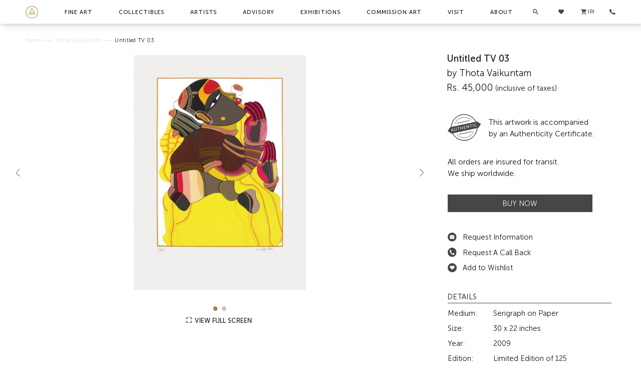

--- FILE ---
content_type: text/html; charset=utf-8
request_url: https://www.artisera.com/collections/thota-vaikuntam/products/untitled-by-thota-vaikuntam-1
body_size: 50750
content:
<!DOCTYPE html>
<!--[if lt IE 7]><html class="no-js lt-ie9 lt-ie8 lt-ie7" lang="en"> <![endif]-->
<!--[if IE 7]><html class="no-js lt-ie9 lt-ie8" lang="en"> <![endif]-->
<!--[if IE 8]><html class="no-js lt-ie9" lang="en"> <![endif]-->
<!--[if IE 9 ]><html class="ie9 no-js"> <![endif]-->
<!--[if (gt IE 9)|!(IE)]><!--> <html class="no-js"> <!--<![endif]-->
<head>
<!-- Start of Booster Apps Seo-0.1--><title>Untitled TV 03 &ndash; Artisera</title><meta name="description" content="Limited Edition Serigraph printed in 48 colours on paper. This serigraph was published in an edition size of 125. This item will be shipped unframed, in a roll. The paper size is 30 x 22 inch, Image size is 21.5 x 16 inch. The print is signed by the artist and comes with a certificate of authenticity. " />
<!-- end of Booster Apps SEO -->
  <!-- Facebook Conversion Code for Key Page Views - Artisera -->
  <script>(function() {
  var _fbq = window._fbq || (window._fbq = []);
  if (!_fbq.loaded) {
    var fbds = document.createElement('script');
    fbds.async = true;
    fbds.src = '//connect.facebook.net/en_US/fbds.js';
    var s = document.getElementsByTagName('script')[0];
    s.parentNode.insertBefore(fbds, s);
    _fbq.loaded = true;
  }
})();
    window._fbq = window._fbq || [];
    window._fbq.push(['track', '6033300029188', {'value':'0.00','currency':'INR'}]);
  </script>
  <noscript><img height="1" width="1" alt="" style="display:none" src="https://www.facebook.com/tr?ev=6033300029188&amp;cd[value]=0.00&amp;cd[currency]=INR&amp;noscript=1" /></noscript>

  <!-- Basic page needs ================================================== -->
  <meta charset="utf-8">
  <meta http-equiv="X-UA-Compatible" content="IE=edge">
  <meta name="viewport" content="width=device-width, initial-scale=1.0, maximum-scale=1.0, user-scalable=no" />
  <meta name="google-site-verification" content="_x9hnN2lrPYwR4lJTQ1_j4vU5bpm5HipdjhFM-4FdQU" />
  <!--   <meta http-equiv="Pragma" content="no-cache"> -->

  
    <link rel="shortcut icon" href="//www.artisera.com/cdn/shop/files/favicon_icon.png?v=1613707624" type="image/png" />
  

  <!-- Title and description ================================================== -->
  

  

  <!-- Pinterest - Rich Pins ================================================== -->
  <meta name="pinterest-rich-pin" content="true" />

  <!-- Product meta ================================================== -->
  
<!-- /snippets/open-graph-tags.liquid -->

<meta property="og:type" content="product">
<meta property="og:title" content="Untitled TV 03">

<meta property="og:image" content="http://www.artisera.com/cdn/shop/products/Artisera_Wall-art_Archer-art-gallery_Thota-Vaikuntam_B_1_5e9bcc29-95fb-447f-a9ae-cd4979ebf8c3_grande.jpg?v=1640266190">
<meta property="og:image:secure_url" content="https://www.artisera.com/cdn/shop/products/Artisera_Wall-art_Archer-art-gallery_Thota-Vaikuntam_B_1_5e9bcc29-95fb-447f-a9ae-cd4979ebf8c3_grande.jpg?v=1640266190">

<meta property="og:image" content="http://www.artisera.com/cdn/shop/products/Artisera_Wall-art_Archer-art-gallery_Thota-Vaikuntam_B_2_grande.jpg?v=1640266190">
<meta property="og:image:secure_url" content="https://www.artisera.com/cdn/shop/products/Artisera_Wall-art_Archer-art-gallery_Thota-Vaikuntam_B_2_grande.jpg?v=1640266190">


<meta property="og:price:amount" content="45,000.00">
<meta property="og:price:currency" content="INR">



<meta property="og:description" content="Limited Edition Serigraph printed in 48 colours on paper. This serigraph was published in an edition size of 125. This item will be shipped unframed, in a roll. The paper size is 30 x 22 inch, Image size is 21.5 x 16 inch. The print is signed by the artist and comes with a certificate of authenticity. ">

<meta property="og:url" content="https://www.artisera.com/products/untitled-by-thota-vaikuntam-1">
<meta property="og:site_name" content="Artisera">
  
<!-- /snippets/twitter-card.liquid -->

<meta name="twitter:site" content="@">


<meta name="twitter:card" content="product">
<meta name="twitter:title" content="Untitled TV 03">
<meta name="twitter:description" content="Limited Edition Serigraph printed in 48 colours on paper. This serigraph was published in an edition size of 125. This item will be shipped unframed, in a roll. The paper size is 30 x 22 inch, Image size is 21.5 x 16 inch. The print is signed by the artist and comes with a certificate of authenticity. ">
<meta name="twitter:image" content="https://www.artisera.com/cdn/shop/products/Artisera_Wall-art_Archer-art-gallery_Thota-Vaikuntam_B_1_5e9bcc29-95fb-447f-a9ae-cd4979ebf8c3_medium.jpg?v=1640266190">
<meta name="twitter:image:width" content="240">
<meta name="twitter:image:height" content="240">
<meta name="twitter:label1" content="Price">

<meta name="twitter:data1" content="Rs. 45,000.00">


<meta name="twitter:label2" content="Brand">
<meta name="twitter:data2" content="Archer Art Gallery">




  <!-- Helpers ================================================== -->
  <link rel="canonical" href="https://www.artisera.com/products/untitled-by-thota-vaikuntam-1">

  <meta name="theme-color" content="#747474">
  <meta name="p:domain_verify" content="68bd0e14f1b3dccd69b7906d9c0fa755"/>
  
  <script src="https://cdnjs.cloudflare.com/ajax/libs/jquery/3.4.1/jquery.min.js"></script>
  <!-- <script>
    var spJqArtisera = jQuery.noConflict();
    setInterval(function(){ $ = spJqArtisera, jQuery = spJqArtisera });
  </script> -->

  <!-- Header hook for plugins ================================================== -->
  <script>window.performance && window.performance.mark && window.performance.mark('shopify.content_for_header.start');</script><meta name="google-site-verification" content="kiEtvuilgaTXToC30rJxETE1Wj-vwXQ9J268nf8b6ds">
<meta id="shopify-digital-wallet" name="shopify-digital-wallet" content="/8494704/digital_wallets/dialog">
<link rel="alternate" type="application/json+oembed" href="https://www.artisera.com/products/untitled-by-thota-vaikuntam-1.oembed">
<script async="async" src="/checkouts/internal/preloads.js?locale=en-IN"></script>
<script id="shopify-features" type="application/json">{"accessToken":"c175289e7d65ae7806d3128010ba8269","betas":["rich-media-storefront-analytics"],"domain":"www.artisera.com","predictiveSearch":true,"shopId":8494704,"locale":"en"}</script>
<script>var Shopify = Shopify || {};
Shopify.shop = "thewhitepeacock.myshopify.com";
Shopify.locale = "en";
Shopify.currency = {"active":"INR","rate":"1.0"};
Shopify.country = "IN";
Shopify.theme = {"name":"Artisera 5.0 - 03-09-24","id":127966085238,"schema_name":null,"schema_version":null,"theme_store_id":null,"role":"main"};
Shopify.theme.handle = "null";
Shopify.theme.style = {"id":null,"handle":null};
Shopify.cdnHost = "www.artisera.com/cdn";
Shopify.routes = Shopify.routes || {};
Shopify.routes.root = "/";</script>
<script type="module">!function(o){(o.Shopify=o.Shopify||{}).modules=!0}(window);</script>
<script>!function(o){function n(){var o=[];function n(){o.push(Array.prototype.slice.apply(arguments))}return n.q=o,n}var t=o.Shopify=o.Shopify||{};t.loadFeatures=n(),t.autoloadFeatures=n()}(window);</script>
<script id="shop-js-analytics" type="application/json">{"pageType":"product"}</script>
<script defer="defer" async type="module" src="//www.artisera.com/cdn/shopifycloud/shop-js/modules/v2/client.init-shop-cart-sync_Bc8-qrdt.en.esm.js"></script>
<script defer="defer" async type="module" src="//www.artisera.com/cdn/shopifycloud/shop-js/modules/v2/chunk.common_CmNk3qlo.esm.js"></script>
<script type="module">
  await import("//www.artisera.com/cdn/shopifycloud/shop-js/modules/v2/client.init-shop-cart-sync_Bc8-qrdt.en.esm.js");
await import("//www.artisera.com/cdn/shopifycloud/shop-js/modules/v2/chunk.common_CmNk3qlo.esm.js");

  window.Shopify.SignInWithShop?.initShopCartSync?.({"fedCMEnabled":true,"windoidEnabled":true});

</script>
<script>(function() {
  var isLoaded = false;
  function asyncLoad() {
    if (isLoaded) return;
    isLoaded = true;
    var urls = ["\/\/social-login.oxiapps.com\/api\/init?shop=thewhitepeacock.myshopify.com","https:\/\/chimpstatic.com\/mcjs-connected\/js\/users\/e2dc19997ffbd629633fa5cf9\/e7e5d670aa8797bd15cda0e59.js?shop=thewhitepeacock.myshopify.com","https:\/\/whatschat.shopiapps.in\/script\/sp-whatsapp-app.js?version=1.0\u0026shop=thewhitepeacock.myshopify.com"];
    for (var i = 0; i < urls.length; i++) {
      var s = document.createElement('script');
      s.type = 'text/javascript';
      s.async = true;
      s.src = urls[i];
      var x = document.getElementsByTagName('script')[0];
      x.parentNode.insertBefore(s, x);
    }
  };
  if(window.attachEvent) {
    window.attachEvent('onload', asyncLoad);
  } else {
    window.addEventListener('load', asyncLoad, false);
  }
})();</script>
<script id="__st">var __st={"a":8494704,"offset":19800,"reqid":"2afae813-ac77-436f-bdb8-5f71f9a63af5-1761949833","pageurl":"www.artisera.com\/collections\/thota-vaikuntam\/products\/untitled-by-thota-vaikuntam-1","u":"b291fb47401f","p":"product","rtyp":"product","rid":6234432519};</script>
<script>window.ShopifyPaypalV4VisibilityTracking = true;</script>
<script id="captcha-bootstrap">!function(){'use strict';const t='contact',e='account',n='new_comment',o=[[t,t],['blogs',n],['comments',n],[t,'customer']],c=[[e,'customer_login'],[e,'guest_login'],[e,'recover_customer_password'],[e,'create_customer']],r=t=>t.map((([t,e])=>`form[action*='/${t}']:not([data-nocaptcha='true']) input[name='form_type'][value='${e}']`)).join(','),a=t=>()=>t?[...document.querySelectorAll(t)].map((t=>t.form)):[];function s(){const t=[...o],e=r(t);return a(e)}const i='password',u='form_key',d=['recaptcha-v3-token','g-recaptcha-response','h-captcha-response',i],f=()=>{try{return window.sessionStorage}catch{return}},m='__shopify_v',_=t=>t.elements[u];function p(t,e,n=!1){try{const o=window.sessionStorage,c=JSON.parse(o.getItem(e)),{data:r}=function(t){const{data:e,action:n}=t;return t[m]||n?{data:e,action:n}:{data:t,action:n}}(c);for(const[e,n]of Object.entries(r))t.elements[e]&&(t.elements[e].value=n);n&&o.removeItem(e)}catch(o){console.error('form repopulation failed',{error:o})}}const l='form_type',E='cptcha';function T(t){t.dataset[E]=!0}const w=window,h=w.document,L='Shopify',v='ce_forms',y='captcha';let A=!1;((t,e)=>{const n=(g='f06e6c50-85a8-45c8-87d0-21a2b65856fe',I='https://cdn.shopify.com/shopifycloud/storefront-forms-hcaptcha/ce_storefront_forms_captcha_hcaptcha.v1.5.2.iife.js',D={infoText:'Protected by hCaptcha',privacyText:'Privacy',termsText:'Terms'},(t,e,n)=>{const o=w[L][v],c=o.bindForm;if(c)return c(t,g,e,D).then(n);var r;o.q.push([[t,g,e,D],n]),r=I,A||(h.body.append(Object.assign(h.createElement('script'),{id:'captcha-provider',async:!0,src:r})),A=!0)});var g,I,D;w[L]=w[L]||{},w[L][v]=w[L][v]||{},w[L][v].q=[],w[L][y]=w[L][y]||{},w[L][y].protect=function(t,e){n(t,void 0,e),T(t)},Object.freeze(w[L][y]),function(t,e,n,w,h,L){const[v,y,A,g]=function(t,e,n){const i=e?o:[],u=t?c:[],d=[...i,...u],f=r(d),m=r(i),_=r(d.filter((([t,e])=>n.includes(e))));return[a(f),a(m),a(_),s()]}(w,h,L),I=t=>{const e=t.target;return e instanceof HTMLFormElement?e:e&&e.form},D=t=>v().includes(t);t.addEventListener('submit',(t=>{const e=I(t);if(!e)return;const n=D(e)&&!e.dataset.hcaptchaBound&&!e.dataset.recaptchaBound,o=_(e),c=g().includes(e)&&(!o||!o.value);(n||c)&&t.preventDefault(),c&&!n&&(function(t){try{if(!f())return;!function(t){const e=f();if(!e)return;const n=_(t);if(!n)return;const o=n.value;o&&e.removeItem(o)}(t);const e=Array.from(Array(32),(()=>Math.random().toString(36)[2])).join('');!function(t,e){_(t)||t.append(Object.assign(document.createElement('input'),{type:'hidden',name:u})),t.elements[u].value=e}(t,e),function(t,e){const n=f();if(!n)return;const o=[...t.querySelectorAll(`input[type='${i}']`)].map((({name:t})=>t)),c=[...d,...o],r={};for(const[a,s]of new FormData(t).entries())c.includes(a)||(r[a]=s);n.setItem(e,JSON.stringify({[m]:1,action:t.action,data:r}))}(t,e)}catch(e){console.error('failed to persist form',e)}}(e),e.submit())}));const S=(t,e)=>{t&&!t.dataset[E]&&(n(t,e.some((e=>e===t))),T(t))};for(const o of['focusin','change'])t.addEventListener(o,(t=>{const e=I(t);D(e)&&S(e,y())}));const B=e.get('form_key'),M=e.get(l),P=B&&M;t.addEventListener('DOMContentLoaded',(()=>{const t=y();if(P)for(const e of t)e.elements[l].value===M&&p(e,B);[...new Set([...A(),...v().filter((t=>'true'===t.dataset.shopifyCaptcha))])].forEach((e=>S(e,t)))}))}(h,new URLSearchParams(w.location.search),n,t,e,['guest_login'])})(!1,!0)}();</script>
<script integrity="sha256-52AcMU7V7pcBOXWImdc/TAGTFKeNjmkeM1Pvks/DTgc=" data-source-attribution="shopify.loadfeatures" defer="defer" src="//www.artisera.com/cdn/shopifycloud/storefront/assets/storefront/load_feature-81c60534.js" crossorigin="anonymous"></script>
<script data-source-attribution="shopify.dynamic_checkout.dynamic.init">var Shopify=Shopify||{};Shopify.PaymentButton=Shopify.PaymentButton||{isStorefrontPortableWallets:!0,init:function(){window.Shopify.PaymentButton.init=function(){};var t=document.createElement("script");t.src="https://www.artisera.com/cdn/shopifycloud/portable-wallets/latest/portable-wallets.en.js",t.type="module",document.head.appendChild(t)}};
</script>
<script data-source-attribution="shopify.dynamic_checkout.buyer_consent">
  function portableWalletsHideBuyerConsent(e){var t=document.getElementById("shopify-buyer-consent"),n=document.getElementById("shopify-subscription-policy-button");t&&n&&(t.classList.add("hidden"),t.setAttribute("aria-hidden","true"),n.removeEventListener("click",e))}function portableWalletsShowBuyerConsent(e){var t=document.getElementById("shopify-buyer-consent"),n=document.getElementById("shopify-subscription-policy-button");t&&n&&(t.classList.remove("hidden"),t.removeAttribute("aria-hidden"),n.addEventListener("click",e))}window.Shopify?.PaymentButton&&(window.Shopify.PaymentButton.hideBuyerConsent=portableWalletsHideBuyerConsent,window.Shopify.PaymentButton.showBuyerConsent=portableWalletsShowBuyerConsent);
</script>
<script data-source-attribution="shopify.dynamic_checkout.cart.bootstrap">document.addEventListener("DOMContentLoaded",(function(){function t(){return document.querySelector("shopify-accelerated-checkout-cart, shopify-accelerated-checkout")}if(t())Shopify.PaymentButton.init();else{new MutationObserver((function(e,n){t()&&(Shopify.PaymentButton.init(),n.disconnect())})).observe(document.body,{childList:!0,subtree:!0})}}));
</script>

<script>window.performance && window.performance.mark && window.performance.mark('shopify.content_for_header.end');</script>
  
  <link href='https://fonts.googleapis.com/css?family=Roboto:400,100italic,100,300,300italic,400italic,500,500italic,700,700italic,900,900italic' rel='stylesheet' type='text/css'/>
  <link href='https://fonts.googleapis.com/css?family=Roboto:400,100,300,500,700,900' rel='stylesheet' type='text/css'>

  <link href="//www.artisera.com/cdn/shop/t/90/assets/fonts.css?v=170417546713568722441758260826" rel="stylesheet" type="text/css" media="all" />  
  <link href="//www.artisera.com/cdn/shop/t/90/assets/bootstrap.min.css?v=58221731202380851321725356044" rel="stylesheet" type="text/css" media="all" />
  <link href="//www.artisera.com/cdn/shop/t/90/assets/slick.css?v=158802431585801185951725356122" rel="stylesheet" type="text/css" media="all" /> 
  <link href="//www.artisera.com/cdn/shop/t/90/assets/style.css?v=106730844136294150961758260826" rel="stylesheet" type="text/css" media="all" /> 
  <link href="//www.artisera.com/cdn/shop/t/90/assets/swatch.css?v=46378511087280994871725356154" rel="stylesheet" type="text/css" media="all" />
  <link href="//www.artisera.com/cdn/shop/t/90/assets/responsive.css?v=71642020690431794631734673025" rel="stylesheet" type="text/css" media="all" /> 
  
  
    <link href="//www.artisera.com/cdn/shop/t/90/assets/jquery.fancybox.css?v=82077323066983437701758260826" rel="stylesheet" type="text/css" media="all" /> 
  
  
  <script src="//www.artisera.com/cdn/shop/t/90/assets/bootstrap.min.js?v=67010283576123057391725356045" type="text/javascript"></script>
  <script src="//www.artisera.com/cdn/shop/t/90/assets/slick.js?v=173593755464005782991725356123" type="text/javascript"></script> 
  
    <script src="//www.artisera.com/cdn/shop/t/90/assets/jquery.fancybox.pack.js?v=98388074616830255951725356076" type="text/javascript"></script> 
  
  
  

  <!-- Facebook Pixel Code -->
  <script>
    !function(f,b,e,v,n,t,s){if(f.fbq)return;n=f.fbq=function(){n.callMethod?
      n.callMethod.apply(n,arguments):n.queue.push(arguments)};if(!f._fbq)f._fbq=n;
                             n.push=n;n.loaded=!0;n.version='2.0';n.queue=[];t=b.createElement(e);t.async=!0;
                             t.src=v;s=b.getElementsByTagName(e)[0];s.parentNode.insertBefore(t,s)}(window,
                                                                                                    document,'script','//connect.facebook.net/en_US/fbevents.js');

    fbq('init', '181700245501168');
    fbq('track', "PageView");</script>
  <noscript><img height="1" width="1" style="display:none"
                 src="https://www.facebook.com/tr?id=181700245501168&ev=PageView&noscript=1"
                 /></noscript>
  <!-- End Facebook Pixel Code -->  

  
  
  <script type="text/javascript">
  (function(e,t){var n=e.amplitude||{_q:[],_iq:{}};var r=t.createElement("script")
  ;r.type="text/javascript";r.async=true
  ;r.src="https://cdn.amplitude.com/libs/amplitude-4.2.1-min.gz.js"
  ;r.onload=function(){if(e.amplitude.runQueuedFunctions){
  e.amplitude.runQueuedFunctions()}else{
  console.log("[Amplitude] Error: could not load SDK")}}
  ;var i=t.getElementsByTagName("script")[0];i.parentNode.insertBefore(r,i)
  ;function s(e,t){e.prototype[t]=function(){
  this._q.push([t].concat(Array.prototype.slice.call(arguments,0)));return this}}
  var o=function(){this._q=[];return this}
  ;var a=["add","append","clearAll","prepend","set","setOnce","unset"]
  ;for(var u=0;u<a.length;u++){s(o,a[u])}n.Identify=o;var c=function(){this._q=[]
  ;return this}
  ;var l=["setProductId","setQuantity","setPrice","setRevenueType","setEventProperties"]
  ;for(var p=0;p<l.length;p++){s(c,l[p])}n.Revenue=c
  ;var d=["init","logEvent","logRevenue","setUserId","setUserProperties","setOptOut","setVersionName","setDomain","setDeviceId","setGlobalUserProperties","identify","clearUserProperties","setGroup","logRevenueV2","regenerateDeviceId","logEventWithTimestamp","logEventWithGroups","setSessionId","resetSessionId"]
  ;function v(e){function t(t){e[t]=function(){
  e._q.push([t].concat(Array.prototype.slice.call(arguments,0)))}}
  for(var n=0;n<d.length;n++){t(d[n])}}v(n);n.getInstance=function(e){
  e=(!e||e.length===0?"$default_instance":e).toLowerCase()
  ;if(!n._iq.hasOwnProperty(e)){n._iq[e]={_q:[]};v(n._iq[e])}return n._iq[e]}
  ;e.amplitude=n})(window,document);

  amplitude.getInstance().init("e0d310243334790aa3337dd8e8da1a55");
  
  amplitude.getInstance().logEvent('Traffic Source');
</script>


   <script> function createFcn(nm){(window.freshsales)[nm]=function(){(window.freshsales).push([nm].concat(Array.prototype.slice.call(arguments,0)))}; } (function(url,appToken,formCapture){window.freshsales=window.freshsales||[];if(window.freshsales.length==0){list='init identify trackPageView trackEvent set'.split(' ');for(var i=0;i<list.length;i++){var nm=list[i];createFcn(nm);}var t=document.createElement('script');t.async=1;t.src='https://d952cmcgwqsjf.cloudfront.net/assets/analytics.js';var ft=document.getElementsByTagName('script')[0];ft.parentNode.insertBefore(t,ft);freshsales.init('https://artisera.freshsales.io','4c6e49ad30a433948713956a49e8d7dc74251981aa4a84c6fc7906449b3a27c5',true);}})();</script>
<!--   <script> function createFcn(nm){(window.freshsales)[nm]=function(){(window.freshsales).push([nm].concat(Array.prototype.slice.call(arguments,0)))}; } (function(url,appToken,formCapture){window.freshsales=window.freshsales||[];if(window.freshsales.length==0){list='init identify trackPageView trackEvent set'.split(' ');for(var i=0;i<list.length;i++){var nm=list[i];createFcn(nm);}var t=document.createElement('script');t.async=1;t.src='https://d952cmcgwqsjf.cloudfront.net/assets/analytics.js';var ft=document.getElementsByTagName('script')[0];ft.parentNode.insertBefore(t,ft);freshsales.init('https://artisera.freshsales.io','4c6e49ad30a433948713956a49e8d7dc74251981aa4a84c6fc7906449b3a27c5',true);}})();</script> -->

  <script type="text/javascript"> _linkedin_partner_id = "706218"; window._linkedin_data_partner_ids = window._linkedin_data_partner_ids || []; window._linkedin_data_partner_ids.push(_linkedin_partner_id); </script><script type="text/javascript"> (function(){var s = document.getElementsByTagName("script")[0]; var b = document.createElement("script"); b.type = "text/javascript";b.async = true; b.src = "https://snap.licdn.com/li.lms-analytics/insight.min.js"; s.parentNode.insertBefore(b, s);})(); </script> <noscript> <img height="1" width="1" style="display:none;" alt="" src="https://dc.ads.linkedin.com/collect/?pid=706218&fmt=gif" /> </noscript>
  
  <!-- Global site tag (gtag.js) - Google Ads: 938688132 -->
  <script async src="https://www.googletagmanager.com/gtag/js?id=AW-938688132"></script>
  <script>
    window.dataLayer = window.dataLayer || [];
    function gtag(){dataLayer.push(arguments);}
    gtag('js', new Date());

    gtag('config', 'AW-938688132');
  </script>  
<link href="https://monorail-edge.shopifysvc.com" rel="dns-prefetch">
<script>(function(){if ("sendBeacon" in navigator && "performance" in window) {try {var session_token_from_headers = performance.getEntriesByType('navigation')[0].serverTiming.find(x => x.name == '_s').description;} catch {var session_token_from_headers = undefined;}var session_cookie_matches = document.cookie.match(/_shopify_s=([^;]*)/);var session_token_from_cookie = session_cookie_matches && session_cookie_matches.length === 2 ? session_cookie_matches[1] : "";var session_token = session_token_from_headers || session_token_from_cookie || "";function handle_abandonment_event(e) {var entries = performance.getEntries().filter(function(entry) {return /monorail-edge.shopifysvc.com/.test(entry.name);});if (!window.abandonment_tracked && entries.length === 0) {window.abandonment_tracked = true;var currentMs = Date.now();var navigation_start = performance.timing.navigationStart;var payload = {shop_id: 8494704,url: window.location.href,navigation_start,duration: currentMs - navigation_start,session_token,page_type: "product"};window.navigator.sendBeacon("https://monorail-edge.shopifysvc.com/v1/produce", JSON.stringify({schema_id: "online_store_buyer_site_abandonment/1.1",payload: payload,metadata: {event_created_at_ms: currentMs,event_sent_at_ms: currentMs}}));}}window.addEventListener('pagehide', handle_abandonment_event);}}());</script>
<script id="web-pixels-manager-setup">(function e(e,d,r,n,o){if(void 0===o&&(o={}),!Boolean(null===(a=null===(i=window.Shopify)||void 0===i?void 0:i.analytics)||void 0===a?void 0:a.replayQueue)){var i,a;window.Shopify=window.Shopify||{};var t=window.Shopify;t.analytics=t.analytics||{};var s=t.analytics;s.replayQueue=[],s.publish=function(e,d,r){return s.replayQueue.push([e,d,r]),!0};try{self.performance.mark("wpm:start")}catch(e){}var l=function(){var e={modern:/Edge?\/(1{2}[4-9]|1[2-9]\d|[2-9]\d{2}|\d{4,})\.\d+(\.\d+|)|Firefox\/(1{2}[4-9]|1[2-9]\d|[2-9]\d{2}|\d{4,})\.\d+(\.\d+|)|Chrom(ium|e)\/(9{2}|\d{3,})\.\d+(\.\d+|)|(Maci|X1{2}).+ Version\/(15\.\d+|(1[6-9]|[2-9]\d|\d{3,})\.\d+)([,.]\d+|)( \(\w+\)|)( Mobile\/\w+|) Safari\/|Chrome.+OPR\/(9{2}|\d{3,})\.\d+\.\d+|(CPU[ +]OS|iPhone[ +]OS|CPU[ +]iPhone|CPU IPhone OS|CPU iPad OS)[ +]+(15[._]\d+|(1[6-9]|[2-9]\d|\d{3,})[._]\d+)([._]\d+|)|Android:?[ /-](13[3-9]|1[4-9]\d|[2-9]\d{2}|\d{4,})(\.\d+|)(\.\d+|)|Android.+Firefox\/(13[5-9]|1[4-9]\d|[2-9]\d{2}|\d{4,})\.\d+(\.\d+|)|Android.+Chrom(ium|e)\/(13[3-9]|1[4-9]\d|[2-9]\d{2}|\d{4,})\.\d+(\.\d+|)|SamsungBrowser\/([2-9]\d|\d{3,})\.\d+/,legacy:/Edge?\/(1[6-9]|[2-9]\d|\d{3,})\.\d+(\.\d+|)|Firefox\/(5[4-9]|[6-9]\d|\d{3,})\.\d+(\.\d+|)|Chrom(ium|e)\/(5[1-9]|[6-9]\d|\d{3,})\.\d+(\.\d+|)([\d.]+$|.*Safari\/(?![\d.]+ Edge\/[\d.]+$))|(Maci|X1{2}).+ Version\/(10\.\d+|(1[1-9]|[2-9]\d|\d{3,})\.\d+)([,.]\d+|)( \(\w+\)|)( Mobile\/\w+|) Safari\/|Chrome.+OPR\/(3[89]|[4-9]\d|\d{3,})\.\d+\.\d+|(CPU[ +]OS|iPhone[ +]OS|CPU[ +]iPhone|CPU IPhone OS|CPU iPad OS)[ +]+(10[._]\d+|(1[1-9]|[2-9]\d|\d{3,})[._]\d+)([._]\d+|)|Android:?[ /-](13[3-9]|1[4-9]\d|[2-9]\d{2}|\d{4,})(\.\d+|)(\.\d+|)|Mobile Safari.+OPR\/([89]\d|\d{3,})\.\d+\.\d+|Android.+Firefox\/(13[5-9]|1[4-9]\d|[2-9]\d{2}|\d{4,})\.\d+(\.\d+|)|Android.+Chrom(ium|e)\/(13[3-9]|1[4-9]\d|[2-9]\d{2}|\d{4,})\.\d+(\.\d+|)|Android.+(UC? ?Browser|UCWEB|U3)[ /]?(15\.([5-9]|\d{2,})|(1[6-9]|[2-9]\d|\d{3,})\.\d+)\.\d+|SamsungBrowser\/(5\.\d+|([6-9]|\d{2,})\.\d+)|Android.+MQ{2}Browser\/(14(\.(9|\d{2,})|)|(1[5-9]|[2-9]\d|\d{3,})(\.\d+|))(\.\d+|)|K[Aa][Ii]OS\/(3\.\d+|([4-9]|\d{2,})\.\d+)(\.\d+|)/},d=e.modern,r=e.legacy,n=navigator.userAgent;return n.match(d)?"modern":n.match(r)?"legacy":"unknown"}(),u="modern"===l?"modern":"legacy",c=(null!=n?n:{modern:"",legacy:""})[u],f=function(e){return[e.baseUrl,"/wpm","/b",e.hashVersion,"modern"===e.buildTarget?"m":"l",".js"].join("")}({baseUrl:d,hashVersion:r,buildTarget:u}),m=function(e){var d=e.version,r=e.bundleTarget,n=e.surface,o=e.pageUrl,i=e.monorailEndpoint;return{emit:function(e){var a=e.status,t=e.errorMsg,s=(new Date).getTime(),l=JSON.stringify({metadata:{event_sent_at_ms:s},events:[{schema_id:"web_pixels_manager_load/3.1",payload:{version:d,bundle_target:r,page_url:o,status:a,surface:n,error_msg:t},metadata:{event_created_at_ms:s}}]});if(!i)return console&&console.warn&&console.warn("[Web Pixels Manager] No Monorail endpoint provided, skipping logging."),!1;try{return self.navigator.sendBeacon.bind(self.navigator)(i,l)}catch(e){}var u=new XMLHttpRequest;try{return u.open("POST",i,!0),u.setRequestHeader("Content-Type","text/plain"),u.send(l),!0}catch(e){return console&&console.warn&&console.warn("[Web Pixels Manager] Got an unhandled error while logging to Monorail."),!1}}}}({version:r,bundleTarget:l,surface:e.surface,pageUrl:self.location.href,monorailEndpoint:e.monorailEndpoint});try{o.browserTarget=l,function(e){var d=e.src,r=e.async,n=void 0===r||r,o=e.onload,i=e.onerror,a=e.sri,t=e.scriptDataAttributes,s=void 0===t?{}:t,l=document.createElement("script"),u=document.querySelector("head"),c=document.querySelector("body");if(l.async=n,l.src=d,a&&(l.integrity=a,l.crossOrigin="anonymous"),s)for(var f in s)if(Object.prototype.hasOwnProperty.call(s,f))try{l.dataset[f]=s[f]}catch(e){}if(o&&l.addEventListener("load",o),i&&l.addEventListener("error",i),u)u.appendChild(l);else{if(!c)throw new Error("Did not find a head or body element to append the script");c.appendChild(l)}}({src:f,async:!0,onload:function(){if(!function(){var e,d;return Boolean(null===(d=null===(e=window.Shopify)||void 0===e?void 0:e.analytics)||void 0===d?void 0:d.initialized)}()){var d=window.webPixelsManager.init(e)||void 0;if(d){var r=window.Shopify.analytics;r.replayQueue.forEach((function(e){var r=e[0],n=e[1],o=e[2];d.publishCustomEvent(r,n,o)})),r.replayQueue=[],r.publish=d.publishCustomEvent,r.visitor=d.visitor,r.initialized=!0}}},onerror:function(){return m.emit({status:"failed",errorMsg:"".concat(f," has failed to load")})},sri:function(e){var d=/^sha384-[A-Za-z0-9+/=]+$/;return"string"==typeof e&&d.test(e)}(c)?c:"",scriptDataAttributes:o}),m.emit({status:"loading"})}catch(e){m.emit({status:"failed",errorMsg:(null==e?void 0:e.message)||"Unknown error"})}}})({shopId: 8494704,storefrontBaseUrl: "https://www.artisera.com",extensionsBaseUrl: "https://extensions.shopifycdn.com/cdn/shopifycloud/web-pixels-manager",monorailEndpoint: "https://monorail-edge.shopifysvc.com/unstable/produce_batch",surface: "storefront-renderer",enabledBetaFlags: ["2dca8a86"],webPixelsConfigList: [{"id":"363561078","configuration":"{\"config\":\"{\\\"pixel_id\\\":\\\"GT-579QMSX\\\",\\\"target_country\\\":\\\"IN\\\",\\\"gtag_events\\\":[{\\\"type\\\":\\\"purchase\\\",\\\"action_label\\\":\\\"MC-1L9JPNCHH0\\\"},{\\\"type\\\":\\\"page_view\\\",\\\"action_label\\\":\\\"MC-1L9JPNCHH0\\\"},{\\\"type\\\":\\\"view_item\\\",\\\"action_label\\\":\\\"MC-1L9JPNCHH0\\\"}],\\\"enable_monitoring_mode\\\":false}\"}","eventPayloadVersion":"v1","runtimeContext":"OPEN","scriptVersion":"b2a88bafab3e21179ed38636efcd8a93","type":"APP","apiClientId":1780363,"privacyPurposes":[],"dataSharingAdjustments":{"protectedCustomerApprovalScopes":[]}},{"id":"43909238","eventPayloadVersion":"v1","runtimeContext":"LAX","scriptVersion":"1","type":"CUSTOM","privacyPurposes":["MARKETING"],"name":"Meta pixel (migrated)"},{"id":"63176822","eventPayloadVersion":"v1","runtimeContext":"LAX","scriptVersion":"1","type":"CUSTOM","privacyPurposes":["ANALYTICS"],"name":"Google Analytics tag (migrated)"},{"id":"shopify-app-pixel","configuration":"{}","eventPayloadVersion":"v1","runtimeContext":"STRICT","scriptVersion":"0450","apiClientId":"shopify-pixel","type":"APP","privacyPurposes":["ANALYTICS","MARKETING"]},{"id":"shopify-custom-pixel","eventPayloadVersion":"v1","runtimeContext":"LAX","scriptVersion":"0450","apiClientId":"shopify-pixel","type":"CUSTOM","privacyPurposes":["ANALYTICS","MARKETING"]}],isMerchantRequest: false,initData: {"shop":{"name":"Artisera","paymentSettings":{"currencyCode":"INR"},"myshopifyDomain":"thewhitepeacock.myshopify.com","countryCode":"IN","storefrontUrl":"https:\/\/www.artisera.com"},"customer":null,"cart":null,"checkout":null,"productVariants":[{"price":{"amount":45000.0,"currencyCode":"INR"},"product":{"title":"Untitled TV 03","vendor":"Archer Art Gallery","id":"6234432519","untranslatedTitle":"Untitled TV 03","url":"\/products\/untitled-by-thota-vaikuntam-1","type":"Thota Vaikuntam"},"id":"19861593735","image":{"src":"\/\/www.artisera.com\/cdn\/shop\/products\/Artisera_Wall-art_Archer-art-gallery_Thota-Vaikuntam_B_1_5e9bcc29-95fb-447f-a9ae-cd4979ebf8c3.jpg?v=1640266190"},"sku":"5801","title":"Default Title","untranslatedTitle":"Default Title"}],"purchasingCompany":null},},"https://www.artisera.com/cdn","5303c62bw494ab25dp0d72f2dcm48e21f5a",{"modern":"","legacy":""},{"shopId":"8494704","storefrontBaseUrl":"https:\/\/www.artisera.com","extensionBaseUrl":"https:\/\/extensions.shopifycdn.com\/cdn\/shopifycloud\/web-pixels-manager","surface":"storefront-renderer","enabledBetaFlags":"[\"2dca8a86\"]","isMerchantRequest":"false","hashVersion":"5303c62bw494ab25dp0d72f2dcm48e21f5a","publish":"custom","events":"[[\"page_viewed\",{}],[\"product_viewed\",{\"productVariant\":{\"price\":{\"amount\":45000.0,\"currencyCode\":\"INR\"},\"product\":{\"title\":\"Untitled TV 03\",\"vendor\":\"Archer Art Gallery\",\"id\":\"6234432519\",\"untranslatedTitle\":\"Untitled TV 03\",\"url\":\"\/products\/untitled-by-thota-vaikuntam-1\",\"type\":\"Thota Vaikuntam\"},\"id\":\"19861593735\",\"image\":{\"src\":\"\/\/www.artisera.com\/cdn\/shop\/products\/Artisera_Wall-art_Archer-art-gallery_Thota-Vaikuntam_B_1_5e9bcc29-95fb-447f-a9ae-cd4979ebf8c3.jpg?v=1640266190\"},\"sku\":\"5801\",\"title\":\"Default Title\",\"untranslatedTitle\":\"Default Title\"}}]]"});</script><script>
  window.ShopifyAnalytics = window.ShopifyAnalytics || {};
  window.ShopifyAnalytics.meta = window.ShopifyAnalytics.meta || {};
  window.ShopifyAnalytics.meta.currency = 'INR';
  var meta = {"product":{"id":6234432519,"gid":"gid:\/\/shopify\/Product\/6234432519","vendor":"Archer Art Gallery","type":"Thota Vaikuntam","variants":[{"id":19861593735,"price":4500000,"name":"Untitled TV 03","public_title":null,"sku":"5801"}],"remote":false},"page":{"pageType":"product","resourceType":"product","resourceId":6234432519}};
  for (var attr in meta) {
    window.ShopifyAnalytics.meta[attr] = meta[attr];
  }
</script>
<script class="analytics">
  (function () {
    var customDocumentWrite = function(content) {
      var jquery = null;

      if (window.jQuery) {
        jquery = window.jQuery;
      } else if (window.Checkout && window.Checkout.$) {
        jquery = window.Checkout.$;
      }

      if (jquery) {
        jquery('body').append(content);
      }
    };

    var hasLoggedConversion = function(token) {
      if (token) {
        return document.cookie.indexOf('loggedConversion=' + token) !== -1;
      }
      return false;
    }

    var setCookieIfConversion = function(token) {
      if (token) {
        var twoMonthsFromNow = new Date(Date.now());
        twoMonthsFromNow.setMonth(twoMonthsFromNow.getMonth() + 2);

        document.cookie = 'loggedConversion=' + token + '; expires=' + twoMonthsFromNow;
      }
    }

    var trekkie = window.ShopifyAnalytics.lib = window.trekkie = window.trekkie || [];
    if (trekkie.integrations) {
      return;
    }
    trekkie.methods = [
      'identify',
      'page',
      'ready',
      'track',
      'trackForm',
      'trackLink'
    ];
    trekkie.factory = function(method) {
      return function() {
        var args = Array.prototype.slice.call(arguments);
        args.unshift(method);
        trekkie.push(args);
        return trekkie;
      };
    };
    for (var i = 0; i < trekkie.methods.length; i++) {
      var key = trekkie.methods[i];
      trekkie[key] = trekkie.factory(key);
    }
    trekkie.load = function(config) {
      trekkie.config = config || {};
      trekkie.config.initialDocumentCookie = document.cookie;
      var first = document.getElementsByTagName('script')[0];
      var script = document.createElement('script');
      script.type = 'text/javascript';
      script.onerror = function(e) {
        var scriptFallback = document.createElement('script');
        scriptFallback.type = 'text/javascript';
        scriptFallback.onerror = function(error) {
                var Monorail = {
      produce: function produce(monorailDomain, schemaId, payload) {
        var currentMs = new Date().getTime();
        var event = {
          schema_id: schemaId,
          payload: payload,
          metadata: {
            event_created_at_ms: currentMs,
            event_sent_at_ms: currentMs
          }
        };
        return Monorail.sendRequest("https://" + monorailDomain + "/v1/produce", JSON.stringify(event));
      },
      sendRequest: function sendRequest(endpointUrl, payload) {
        // Try the sendBeacon API
        if (window && window.navigator && typeof window.navigator.sendBeacon === 'function' && typeof window.Blob === 'function' && !Monorail.isIos12()) {
          var blobData = new window.Blob([payload], {
            type: 'text/plain'
          });

          if (window.navigator.sendBeacon(endpointUrl, blobData)) {
            return true;
          } // sendBeacon was not successful

        } // XHR beacon

        var xhr = new XMLHttpRequest();

        try {
          xhr.open('POST', endpointUrl);
          xhr.setRequestHeader('Content-Type', 'text/plain');
          xhr.send(payload);
        } catch (e) {
          console.log(e);
        }

        return false;
      },
      isIos12: function isIos12() {
        return window.navigator.userAgent.lastIndexOf('iPhone; CPU iPhone OS 12_') !== -1 || window.navigator.userAgent.lastIndexOf('iPad; CPU OS 12_') !== -1;
      }
    };
    Monorail.produce('monorail-edge.shopifysvc.com',
      'trekkie_storefront_load_errors/1.1',
      {shop_id: 8494704,
      theme_id: 127966085238,
      app_name: "storefront",
      context_url: window.location.href,
      source_url: "//www.artisera.com/cdn/s/trekkie.storefront.5ad93876886aa0a32f5bade9f25632a26c6f183a.min.js"});

        };
        scriptFallback.async = true;
        scriptFallback.src = '//www.artisera.com/cdn/s/trekkie.storefront.5ad93876886aa0a32f5bade9f25632a26c6f183a.min.js';
        first.parentNode.insertBefore(scriptFallback, first);
      };
      script.async = true;
      script.src = '//www.artisera.com/cdn/s/trekkie.storefront.5ad93876886aa0a32f5bade9f25632a26c6f183a.min.js';
      first.parentNode.insertBefore(script, first);
    };
    trekkie.load(
      {"Trekkie":{"appName":"storefront","development":false,"defaultAttributes":{"shopId":8494704,"isMerchantRequest":null,"themeId":127966085238,"themeCityHash":"10378644759825219252","contentLanguage":"en","currency":"INR","eventMetadataId":"0fa020f5-b210-4e55-9315-fe1646265f94"},"isServerSideCookieWritingEnabled":true,"monorailRegion":"shop_domain","enabledBetaFlags":["f0df213a"]},"Session Attribution":{},"S2S":{"facebookCapiEnabled":false,"source":"trekkie-storefront-renderer","apiClientId":580111}}
    );

    var loaded = false;
    trekkie.ready(function() {
      if (loaded) return;
      loaded = true;

      window.ShopifyAnalytics.lib = window.trekkie;

      var originalDocumentWrite = document.write;
      document.write = customDocumentWrite;
      try { window.ShopifyAnalytics.merchantGoogleAnalytics.call(this); } catch(error) {};
      document.write = originalDocumentWrite;

      window.ShopifyAnalytics.lib.page(null,{"pageType":"product","resourceType":"product","resourceId":6234432519,"shopifyEmitted":true});

      var match = window.location.pathname.match(/checkouts\/(.+)\/(thank_you|post_purchase)/)
      var token = match? match[1]: undefined;
      if (!hasLoggedConversion(token)) {
        setCookieIfConversion(token);
        window.ShopifyAnalytics.lib.track("Viewed Product",{"currency":"INR","variantId":19861593735,"productId":6234432519,"productGid":"gid:\/\/shopify\/Product\/6234432519","name":"Untitled TV 03","price":"45000.00","sku":"5801","brand":"Archer Art Gallery","variant":null,"category":"Thota Vaikuntam","nonInteraction":true,"remote":false},undefined,undefined,{"shopifyEmitted":true});
      window.ShopifyAnalytics.lib.track("monorail:\/\/trekkie_storefront_viewed_product\/1.1",{"currency":"INR","variantId":19861593735,"productId":6234432519,"productGid":"gid:\/\/shopify\/Product\/6234432519","name":"Untitled TV 03","price":"45000.00","sku":"5801","brand":"Archer Art Gallery","variant":null,"category":"Thota Vaikuntam","nonInteraction":true,"remote":false,"referer":"https:\/\/www.artisera.com\/collections\/thota-vaikuntam\/products\/untitled-by-thota-vaikuntam-1"});
      }
    });


        var eventsListenerScript = document.createElement('script');
        eventsListenerScript.async = true;
        eventsListenerScript.src = "//www.artisera.com/cdn/shopifycloud/storefront/assets/shop_events_listener-b8f524ab.js";
        document.getElementsByTagName('head')[0].appendChild(eventsListenerScript);

})();</script>
  <script>
  if (!window.ga || (window.ga && typeof window.ga !== 'function')) {
    window.ga = function ga() {
      (window.ga.q = window.ga.q || []).push(arguments);
      if (window.Shopify && window.Shopify.analytics && typeof window.Shopify.analytics.publish === 'function') {
        window.Shopify.analytics.publish("ga_stub_called", {}, {sendTo: "google_osp_migration"});
      }
      console.error("Shopify's Google Analytics stub called with:", Array.from(arguments), "\nSee https://help.shopify.com/manual/promoting-marketing/pixels/pixel-migration#google for more information.");
    };
    if (window.Shopify && window.Shopify.analytics && typeof window.Shopify.analytics.publish === 'function') {
      window.Shopify.analytics.publish("ga_stub_initialized", {}, {sendTo: "google_osp_migration"});
    }
  }
</script>
<script
  defer
  src="https://www.artisera.com/cdn/shopifycloud/perf-kit/shopify-perf-kit-2.1.1.min.js"
  data-application="storefront-renderer"
  data-shop-id="8494704"
  data-render-region="gcp-us-central1"
  data-page-type="product"
  data-theme-instance-id="127966085238"
  data-theme-name=""
  data-theme-version=""
  data-monorail-region="shop_domain"
  data-resource-timing-sampling-rate="10"
  data-shs="true"
  data-shs-beacon="true"
  data-shs-export-with-fetch="true"
  data-shs-logs-sample-rate="1"
></script>
</head>

<body id="untitled-tv-03" class="template-product" temp="product">


  
  
  
  	<div id="shopify-section-header" class="shopify-section"><header class="w-left header-shadow">
  <div class="container">
    <div class="header-wrapper">

      
      
      <div class="left_icon hidden-xs">
        <form action="/search" method="get" role="search">
  <input type="hidden" name="type" value="product" />
  <div class="close-srch visible-xs">
    <svg xmlns="http://www.w3.org/2000/svg" id="Layer_1" data-name="Layer 1" viewBox="0 0 500 314.98">
      <defs><style>.cls-1{fill:#161616;}</style></defs><title>Arrow</title><polygon class="cls-1" points="236.1 302.34 8.85 33.77 47.85 34.13 237.4 258.14 450.15 33.64 491.15 34.41 236.1 302.34"></polygon>
    </svg>
  </div>
  <input type="text" name="q" placeholder="Search" value="">
  <button type="submit">
    <svg id="Layer_1" data-name="Layer 1" xmlns="http://www.w3.org/2000/svg" viewBox="0 0 500 500"><defs><style>.cls-1{fill:#464646;stroke:#464646;stroke-miterlimit:10;stroke-width:4.2px;}</style></defs><path class="cls-1" d="M181.82,4.54h15.32a88.52,88.52,0,0,0,9.54,1.9C239,9.37,268.61,19.8,294.84,38.73c81.58,58.89,102.47,163.45,49.78,249.15-4.09,6.66-3.64,10.11,1.82,15.5,44.59,44.08,89.09,88.25,133,133,7.5,7.66,11.82,18.42,17.61,27.75v4.38Q491,491,468.55,497h-4.38c-9.38-5.84-20.14-10.24-27.89-17.76-35.06-34-69.34-68.8-103.74-103.47-12-12.07-23.48-24.61-34.94-36.67-4.8,2.86-7.29,4.31-9.76,5.82C177.46,412.62,38.45,354.29,9.69,228.08c-2.32-10.18-3.46-20.62-5.15-30.94V181.82a86.7,86.7,0,0,0,1.88-9.38A182.68,182.68,0,0,1,144.49,11.22C156.73,8.18,169.37,6.72,181.82,4.54Zm7.26,62.64c-68.25.29-121.89,54.17-121.91,122.47,0,67.6,54.79,122.61,122.2,122.63s123.47-56.18,123-123.46C311.85,121.31,256.7,66.89,189.08,67.17Z"/></svg>
  </button>
</form>

      </div>
      <h1 class="logo">
        <a href="https://www.artisera.com">
          <img src="//www.artisera.com/cdn/shop/t/90/assets/logo.svg?v=52734447437616245831725356078" alt="Artisera">
        </a>
      </h1>
      <ul class="header-l-icon visible-xs">
        
        <li class="cart-i" style="display:none">
          <a href="/cart">
            <svg id="Capa_1" data-name="Capa 1" xmlns="http://www.w3.org/2000/svg" viewBox="0 0 510 510"><defs><style>.cls-cart{fill:#464646;}</style></defs><title>Cart</title><g id="shopping-cart"><path class="cls-cart" d="M153,408a51,51,0,1,0,51,51A51.15,51.15,0,0,0,153,408ZM0,0V51H51l91.8,193.8L107.1,306c-2.55,7.65-5.1,17.85-5.1,25.5a51.15,51.15,0,0,0,51,51H459v-51H163.2a5.48,5.48,0,0,1-5.1-5.1v-2.55L181,280.5h188.7c20.4,0,35.7-10.2,43.35-25.5L504.9,89.25c5.1-5.1,5.1-7.65,5.1-12.75C510,61.2,499.8,51,484.5,51H107.1L84.15,0ZM408,408a51,51,0,1,0,51,51A51.15,51.15,0,0,0,408,408Z"/></g></svg>
            <span class="count">(0)</span>
          </a>
        </li>
      </ul>
      <ul class="header-r-icon visible-xs">
        
        
        <li class="res-search-i">
          <svg id="Layer_1" data-name="Layer 1" xmlns="http://www.w3.org/2000/svg" width="14" height="14" viewBox="0 0 500 500"><defs><style>.cls-search{fill:#464646;stroke:#464646;stroke-miterlimit:10;stroke-width:4.2px;}</style></defs><path class="cls-search" d="M181.82,4.54h15.32a88.52,88.52,0,0,0,9.54,1.9C239,9.37,268.61,19.8,294.84,38.73c81.58,58.89,102.47,163.45,49.78,249.15-4.09,6.66-3.64,10.11,1.82,15.5,44.59,44.08,89.09,88.25,133,133,7.5,7.66,11.82,18.42,17.61,27.75v4.38Q491,491,468.55,497h-4.38c-9.38-5.84-20.14-10.24-27.89-17.76-35.06-34-69.34-68.8-103.74-103.47-12-12.07-23.48-24.61-34.94-36.67-4.8,2.86-7.29,4.31-9.76,5.82C177.46,412.62,38.45,354.29,9.69,228.08c-2.32-10.18-3.46-20.62-5.15-30.94V181.82a86.7,86.7,0,0,0,1.88-9.38A182.68,182.68,0,0,1,144.49,11.22C156.73,8.18,169.37,6.72,181.82,4.54Zm7.26,62.64c-68.25.29-121.89,54.17-121.91,122.47,0,67.6,54.79,122.61,122.2,122.63s123.47-56.18,123-123.46C311.85,121.31,256.7,66.89,189.08,67.17Z"/></svg>
        </li>
        <li class="mb-menu-icon">
        <div class="menu-icon">
          <span></span>
          <span></span>
          <span></span>
        </div>
        </li>
      </ul>
    <div class="right-icon">
      
      <ul class="hidden-xs">
        <li style="display:none"><select class="currency-picker inr" name="currencies">
  
  
  <option value="INR" selected="selected" class="shop">INR</option>
  
  
  
  
  <option value="USD">USD</option>
  
  
</select></li>
        
          
          <li>
            <a class="login-wishlist">
            <svg xmlns="http://www.w3.org/2000/svg" width="117" height="100" viewBox="0 0 117 100" fill="none">
              <g clip-path="url(#clip0_2_13)">
                <path d="M0 32.86C0 31 0 29.12 0 27.26C0.08 26.9 0.18 26.54 0.22 26.18C0.88 19.96 2.76 14.24 6.98 9.48C9.56 6.56 12.76 4.26 16.34 2.76C19.4 1.44 22.6 0.759997 25.88 0.319997C32.36 -0.560003 38.52 0.399997 44.28 3.52C49.1 6.16 53.54 9.44 57.5 13.26C57.78 13.52 58.08 13.78 58.4 14.06C61.78 10.66 65.48 7.88 69.36 5.3C72.52 3.2 75.9 1.56 79.6 0.779997C87.66 -0.900003 95.4 0.139997 102.74 3.92C105.78 5.5 108.44 7.72 110.54 10.44C113.44 14.12 115.1 18.34 116 22.92C117.54 30.78 116.46 38.24 112.76 45.32C109.96 50.68 106.18 55.3 101.94 59.56C99.1 62.42 96.14 65.16 93.24 67.96C89.22 71.84 85.2 75.72 81.18 79.6C74.62 85.94 68.06 92.26 61.48 98.6C59.54 100.46 57.16 100.48 55.22 98.58C52.72 96.12 50.2 93.7 47.68 91.26C42.74 86.5 37.8 81.74 32.84 76.98C28.14 72.46 23.46 67.94 18.78 63.42C15.2 59.98 11.62 56.56 8.6 52.58C5.18 48.08 2.54 43.2 1.06 37.74C0.62 36.14 0.36 34.5 0 32.86Z" fill="#464646"></path>
              </g>
              <defs>
                <clipPath id="clip0_2_13">
                  <rect width="116.7" height="100" fill="white"></rect>
                </clipPath>
              </defs>
            </svg>
            </a>
          </li>          
        
        <li>
          <a href="/cart" class="c-count">
            <svg xmlns="http://www.w3.org/2000/svg" width="100" height="100" viewBox="0 0 100 100" fill="none">
              <g clip-path="url(#clip0_2_19)">
                <path d="M30 80C28.0222 80 26.0888 80.5865 24.4443 81.6853C22.7998 82.7841 21.5181 84.3459 20.7612 86.1732C20.0043 88.0004 19.8063 90.0111 20.1921 91.9509C20.578 93.8907 21.5304 95.6725 22.9289 97.0711C24.3275 98.4696 26.1093 99.422 28.0491 99.8079C29.9889 100.194 31.9996 99.9957 33.8268 99.2388C35.6541 98.4819 37.2159 97.2002 38.3147 95.5557C39.4135 93.9112 40 91.9778 40 90C39.9922 87.3502 38.9362 84.8112 37.0625 82.9375C35.1888 81.0638 32.6498 80.0078 30 80ZM0 0V10H10L28 48L21 60C20.5 61.5 20 63.5 20 65C20.0078 67.6498 21.0638 70.1888 22.9375 72.0625C24.8112 73.9362 27.3502 74.9922 30 75H90V65H32C31.7405 64.9826 31.4962 64.8716 31.3123 64.6877C31.1284 64.5038 31.0174 64.2595 31 64V63.5L35.4902 55H72.4902C76.4902 55 79.4902 53 80.9902 50L99 17.5C100 16.5 100 16 100 15C100 12 98 10 95 10H21L16.5 0H0ZM80 80C78.0222 80 76.0888 80.5865 74.4443 81.6853C72.7998 82.7841 71.5181 84.3459 70.7612 86.1732C70.0043 88.0004 69.8063 90.0111 70.1921 91.9509C70.578 93.8907 71.5304 95.6725 72.9289 97.0711C74.3275 98.4696 76.1093 99.422 78.0491 99.8079C79.9889 100.194 81.9996 99.9957 83.8268 99.2388C85.6541 98.4819 87.2159 97.2002 88.3147 95.5557C89.4135 93.9112 90 91.9778 90 90C89.9922 87.3502 88.9362 84.8112 87.0625 82.9375C85.1888 81.0638 82.6498 80.0078 80 80Z" fill="#464646"></path>
              </g>
              <defs>
                <clipPath id="clip0_2_19"><rect width="100" height="100" fill="white"></rect></clipPath>
              </defs>
            </svg>
            <span class="count" style="display:none">(0)</span>
          </a>
        </li>
        
          <li>
            <a href="tel:+91 78998 82277" class="def-phone">
              <svg id="Layer_1" data-name="Layer 1" xmlns="http://www.w3.org/2000/svg" viewBox="0 0 500 500"><defs><style>.cls-1{fill:#464646;}</style></defs><title>Phone</title><path class="cls-1" d="M112.42,4c8.7,3.88,12.27,12.14,16.55,19.68C142.07,46.76,154.92,70,168,93c3.35,5.9,7.43,11.38,11,17.15,5.23,8.46,5,15.3-.95,23.28-8.05,10.81-18.83,18.75-29,27.41-8.71,7.44-17,15.42-25.18,23.43-5.44,5.31-5.29,12-2.12,18.17,5.8,11.26,12.2,22.21,18.51,33.2a342.41,342.41,0,0,0,37,52c12.42,14.5,25.81,28.2,41.09,39.77,12.7,9.62,25.49,19.17,38.87,27.79,12.72,8.2,26.14,15.34,39.45,22.57,8.41,4.57,16.16,2.32,22.28-4.51,10.2-11.38,19.82-23.27,30.07-34.6a202.55,202.55,0,0,1,18-17.33c6.85-5.91,14.63-5.2,21.93-.91,9.69,5.68,18.87,12.23,28.62,17.79,19.64,11.2,39.56,21.91,59.28,33a136.26,136.26,0,0,1,13.43,8.8c4.22,3.07,6.33,7.54,5.44,12.7-2.23,12.86-4.59,25.7-7.34,38.46-3.92,18.15-17.39,28.7-31.73,38.21-13.22,8.76-27.16,16.3-42.54,20.6-7.54,2.11-15.3,3.42-23,5.09l-3.78.84H366.26c-7.42-1.45-15.08-2.16-22.21-4.5C321.35,484,298.77,476.1,276.28,468a265.93,265.93,0,0,1-52-25.58c-17.47-11-34.35-23-49.86-36.65-13.82-12.19-27.71-24.35-40.82-37.27a546.21,546.21,0,0,1-57.74-66.08C63.1,285,51,267.12,42.19,247.36c-7.44-16.69-14.13-33.75-20.5-50.89-5-13.46-9.28-27.21-13.33-41C6.28,148.39,5.4,141,4,133.67V112.45c.27-1.12.56-2.24.81-3.36,1.69-7.78,3-15.67,5.12-23.33,4.24-15.4,12-29.19,20.52-42.56C41,26.59,54.15,13.34,74.61,9.62,83.59,8,92.49,5.89,101.42,4Z"></path></svg>
              <span class="number-txt">+91 78998 82277</span>
            </a>
          </li>
        
        
      </ul>
    </div>
    </div>
    <div class="nav-menu w-left  fixed">
      <div class="nav-menu-top visible-xs">
        <div class="res-logo">
          <a class="close-nav" onclick="closeNav();">
            <svg xmlns="http://www.w3.org/2000/svg" width="11" height="11" viewBox="0 0 21 21" width="21" height="21">
              <path fill="#464646" d="M18.48,20.99l2.52,-2.52l-18.47,-18.47l-2.52,2.52z"/>
              <path fill="#464646" d="M20.99,2.52l-2.52,-2.52l-18.47,18.47l2.52,2.52z"/>
            </svg>
          </a>
          <a href="https://www.artisera.com">
            <img src="//www.artisera.com/cdn/shop/t/90/assets/logo.svg?v=52734447437616245831725356078">
          </a>
        </div>
        <div class="mobile-search">
        <form action="/search" method="get" role="search">
  <input type="hidden" name="type" value="product" />
  <div class="close-srch visible-xs">
    <svg xmlns="http://www.w3.org/2000/svg" id="Layer_1" data-name="Layer 1" viewBox="0 0 500 314.98">
      <defs><style>.cls-1{fill:#161616;}</style></defs><title>Arrow</title><polygon class="cls-1" points="236.1 302.34 8.85 33.77 47.85 34.13 237.4 258.14 450.15 33.64 491.15 34.41 236.1 302.34"></polygon>
    </svg>
  </div>
  <input type="text" name="q" placeholder="Search" value="">
  <button type="submit">
    <svg id="Layer_1" data-name="Layer 1" xmlns="http://www.w3.org/2000/svg" viewBox="0 0 500 500"><defs><style>.cls-1{fill:#464646;stroke:#464646;stroke-miterlimit:10;stroke-width:4.2px;}</style></defs><path class="cls-1" d="M181.82,4.54h15.32a88.52,88.52,0,0,0,9.54,1.9C239,9.37,268.61,19.8,294.84,38.73c81.58,58.89,102.47,163.45,49.78,249.15-4.09,6.66-3.64,10.11,1.82,15.5,44.59,44.08,89.09,88.25,133,133,7.5,7.66,11.82,18.42,17.61,27.75v4.38Q491,491,468.55,497h-4.38c-9.38-5.84-20.14-10.24-27.89-17.76-35.06-34-69.34-68.8-103.74-103.47-12-12.07-23.48-24.61-34.94-36.67-4.8,2.86-7.29,4.31-9.76,5.82C177.46,412.62,38.45,354.29,9.69,228.08c-2.32-10.18-3.46-20.62-5.15-30.94V181.82a86.7,86.7,0,0,0,1.88-9.38A182.68,182.68,0,0,1,144.49,11.22C156.73,8.18,169.37,6.72,181.82,4.54Zm7.26,62.64c-68.25.29-121.89,54.17-121.91,122.47,0,67.6,54.79,122.61,122.2,122.63s123.47-56.18,123-123.46C311.85,121.31,256.7,66.89,189.08,67.17Z"/></svg>
  </button>
</form>

        </div>
      </div>
      <ul class="add_extra_li">
        
  






  <li class="sticky-logo hidden-xs"><a href="/"><img src="https://cdn.shopify.com/s/files/1/0849/4704/files/sticky-logo.svg?7999737819567655028"></a></li>

<li class="menu-li sp-fine-art mega-menu" data-class="sp-fine-art">
  <a href="/pages/fine-art" class="hidden-xs">Fine art</a>
  <a class="visible-xs main-img-wrap">
    
      
        
        
        
          <div class="menu-col-img">
            <img src="//www.artisera.com/cdn/shop/files/Fine_Art_d4a46cff-df18-4e51-98bb-2206079ffe32_150x150.png?v=1623327077" alt="Fine art">
          </div>
        
      
    
      
        
        
        
      
    
      
        
        
        
      
    
      
        
        
        
      
    
      
        
        
        
      
    
      
        
        
        
      
    
      
        
        
        
      
    
      
        
        
        
      
    
      
        
        
        
      
    
      
        
        
        
      
    
      
    
      
    
      
    
      
    
      
    
      
    
      
    
      
    
      
    
      
    
      
    
      
    
      
    
      
    
      
    
      
    
      
    
      
        
        
        
      
    
      
    
      
    
      
    
      
    
      
    
      
    
      
    
      
    
      
    
      
    
      
    
      
    
      
    
      
    
      
    
      
    
      
    
      
    
      
    
      
    
      
    
      
    
      
    
      
    
      
    
      
    
      
    
    <span class="mob-arrow">
    Fine art<svg version="1.1" id="Layer_1" xmlns="http://www.w3.org/2000/svg" xmlns:xlink="http://www.w3.org/1999/xlink" x="0px" y="0px"
         viewBox="0 0 500 315" style="enable-background:new 0 0 500 315;" xml:space="preserve" class="visible-xs">
      <style type="text/css">.mobile-arr{fill:#161616;stroke:#161616;stroke-width:30;stroke-miterlimit:10;}</style>            
      <polygon class="mobile-arr" points="254.3,269 54.8,46.6 87,47 255.4,232.4 420,46.5 453.9,47.2 "/>
    </svg>
    </span>
    
  </a>
  
    
    
    <div class="level1">
      
        <div class="menu-col level1-menu">
          <h4>CONTEMPORARY</h4>
          
            <ul>
              
                
                
                
                
                
                  <li class="collection_link paintings" data="sp-fine-art-paintings">
                    <a href="/collections/paintings" class="sub-img-wrap">
                      
                      
                      
                        
                          
                        
                          
                        
                          
                        
                          
                        
                          
                        
                          
                        
                          
                        
                          
                        
                          
                        
                          
                        
                          
                            
                              
                                
                                <div class="submenu-col-img visible-xs">
                                  <img src="//www.artisera.com/cdn/shop/files/Painting_423001ae-cef3-4959-a8e4-1e5672983a10_315x236.jpg?v=1624815742" alt="Paintings">
                                </div>
                            
                          
                        
                          
                            
                              
                          
                        
                          
                            
                              
                          
                        
                          
                            
                              
                          
                        
                          
                            
                              
                          
                        
                          
                            
                              
                          
                        
                          
                            
                              
                          
                        
                          
                            
                              
                          
                        
                          
                            
                              
                          
                        
                          
                            
                              
                          
                        
                          
                            
                              
                          
                        
                          
                            
                              
                          
                        
                          
                            
                              
                          
                        
                          
                            
                              
                          
                        
                          
                            
                              
                          
                        
                          
                            
                              
                          
                        
                          
                            
                              
                          
                        
                          
                        
                          
                            
                              
                          
                        
                          
                            
                              
                          
                        
                          
                            
                              
                          
                        
                          
                            
                              
                          
                        
                          
                            
                              
                          
                        
                          
                            
                              
                          
                        
                          
                            
                              
                          
                        
                          
                            
                              
                          
                        
                          
                            
                              
                          
                        
                          
                            
                              
                          
                        
                          
                            
                              
                          
                        
                          
                            
                              
                          
                        
                          
                            
                              
                          
                        
                          
                            
                              
                          
                        
                          
                            
                              
                          
                        
                          
                            
                              
                          
                        
                          
                            
                              
                          
                        
                          
                            
                              
                          
                        
                          
                            
                              
                          
                        
                          
                            
                              
                          
                        
                          
                            
                              
                          
                        
                          
                            
                              
                          
                        
                          
                            
                              
                          
                        
                          
                            
                              
                          
                        
                          
                            
                              
                          
                        
                          
                            
                              
                          
                        
                          
                            
                              
                          
                        
                        
                        
                      
                      

                      <span>Paintings</span>
                    </a>

                    
                    
                    
                  </li>
              
                
                
                
                
                
                  <li class="collection_link limited-edition-art-prints" data="sp-fine-art-limited-edition-art-prints">
                    <a href="/collections/limited-edition-art-prints" class="sub-img-wrap">
                      
                      
                      
                        
                          
                        
                          
                        
                          
                        
                          
                        
                          
                        
                          
                        
                          
                        
                          
                        
                          
                        
                          
                        
                          
                            
                              
                          
                        
                          
                            
                              
                                
                                <div class="submenu-col-img visible-xs">
                                  <img src="//www.artisera.com/cdn/shop/files/LEP_13b33151-0ea1-45ee-adc7-9ea8b811c065_315x236.jpg?v=1624815762" alt="Limited Edition Art Prints">
                                </div>
                            
                          
                        
                          
                            
                              
                          
                        
                          
                            
                              
                          
                        
                          
                            
                              
                          
                        
                          
                            
                              
                          
                        
                          
                            
                              
                          
                        
                          
                            
                              
                          
                        
                          
                            
                              
                          
                        
                          
                            
                              
                          
                        
                          
                            
                              
                          
                        
                          
                            
                              
                          
                        
                          
                            
                              
                          
                        
                          
                            
                              
                          
                        
                          
                            
                              
                          
                        
                          
                            
                              
                          
                        
                          
                            
                              
                          
                        
                          
                        
                          
                            
                              
                          
                        
                          
                            
                              
                          
                        
                          
                            
                              
                          
                        
                          
                            
                              
                          
                        
                          
                            
                              
                          
                        
                          
                            
                              
                          
                        
                          
                            
                              
                          
                        
                          
                            
                              
                          
                        
                          
                            
                              
                          
                        
                          
                            
                              
                          
                        
                          
                            
                              
                          
                        
                          
                            
                              
                          
                        
                          
                            
                              
                          
                        
                          
                            
                              
                          
                        
                          
                            
                              
                          
                        
                          
                            
                              
                          
                        
                          
                            
                              
                          
                        
                          
                            
                              
                          
                        
                          
                            
                              
                          
                        
                          
                            
                              
                          
                        
                          
                            
                              
                          
                        
                          
                            
                              
                          
                        
                          
                            
                              
                          
                        
                          
                            
                              
                          
                        
                          
                            
                              
                          
                        
                          
                            
                              
                          
                        
                          
                            
                              
                          
                        
                        
                        
                      
                      

                      <span>Limited Edition Art Prints</span>
                    </a>

                    
                    
                    
                  </li>
              
                
                
                
                
                
                  <li class="collection_link digital-art" data="sp-fine-art-digital-art">
                    <a href="/collections/digital-art" class="sub-img-wrap">
                      
                      
                      
                        
                          
                        
                          
                        
                          
                        
                          
                        
                          
                        
                          
                        
                          
                        
                          
                        
                          
                        
                          
                        
                          
                            
                              
                          
                        
                          
                            
                              
                          
                        
                          
                            
                              
                          
                        
                          
                            
                              
                                
                                <div class="submenu-col-img visible-xs">
                                  <img src="//www.artisera.com/cdn/shop/files/Mobile_Hamburger_-_Digital_Art_315x236.jpg?v=1633672374" alt="Digital Art">
                                </div>
                            
                          
                        
                          
                            
                              
                          
                        
                          
                            
                              
                          
                        
                          
                            
                              
                          
                        
                          
                            
                              
                          
                        
                          
                            
                              
                          
                        
                          
                            
                              
                          
                        
                          
                            
                              
                          
                        
                          
                            
                              
                          
                        
                          
                            
                              
                          
                        
                          
                            
                              
                          
                        
                          
                            
                              
                          
                        
                          
                            
                              
                          
                        
                          
                            
                              
                          
                        
                          
                        
                          
                            
                              
                          
                        
                          
                            
                              
                          
                        
                          
                            
                              
                          
                        
                          
                            
                              
                          
                        
                          
                            
                              
                          
                        
                          
                            
                              
                          
                        
                          
                            
                              
                          
                        
                          
                            
                              
                          
                        
                          
                            
                              
                          
                        
                          
                            
                              
                          
                        
                          
                            
                              
                          
                        
                          
                            
                              
                          
                        
                          
                            
                              
                          
                        
                          
                            
                              
                          
                        
                          
                            
                              
                          
                        
                          
                            
                              
                          
                        
                          
                            
                              
                          
                        
                          
                            
                              
                          
                        
                          
                            
                              
                          
                        
                          
                            
                              
                          
                        
                          
                            
                              
                          
                        
                          
                            
                              
                          
                        
                          
                            
                              
                          
                        
                          
                            
                              
                          
                        
                          
                            
                              
                          
                        
                          
                            
                              
                          
                        
                          
                            
                              
                          
                        
                        
                        
                      
                      

                      <span>Digital Art</span>
                    </a>

                    
                    
                    
                  </li>
              
                
                
                
                
                
                  <li class="collection_link photography" data="sp-fine-art-photography">
                    <a href="/collections/photography" class="sub-img-wrap">
                      
                      
                      
                        
                          
                        
                          
                        
                          
                        
                          
                        
                          
                        
                          
                        
                          
                        
                          
                        
                          
                        
                          
                        
                          
                            
                              
                          
                        
                          
                            
                              
                          
                        
                          
                            
                              
                          
                        
                          
                            
                              
                          
                        
                          
                            
                              
                                
                                <div class="submenu-col-img visible-xs">
                                  <img src="//www.artisera.com/cdn/shop/files/Photography_045e6e7d-09c0-4fef-9785-034bbcea6df1_315x236.jpg?v=1624815784" alt="Photography">
                                </div>
                            
                          
                        
                          
                            
                              
                          
                        
                          
                            
                              
                          
                        
                          
                            
                              
                          
                        
                          
                            
                              
                          
                        
                          
                            
                              
                          
                        
                          
                            
                              
                          
                        
                          
                            
                              
                          
                        
                          
                            
                              
                          
                        
                          
                            
                              
                          
                        
                          
                            
                              
                          
                        
                          
                            
                              
                          
                        
                          
                            
                              
                          
                        
                          
                        
                          
                            
                              
                          
                        
                          
                            
                              
                          
                        
                          
                            
                              
                          
                        
                          
                            
                              
                          
                        
                          
                            
                              
                          
                        
                          
                            
                              
                          
                        
                          
                            
                              
                          
                        
                          
                            
                              
                          
                        
                          
                            
                              
                          
                        
                          
                            
                              
                          
                        
                          
                            
                              
                          
                        
                          
                            
                              
                          
                        
                          
                            
                              
                          
                        
                          
                            
                              
                          
                        
                          
                            
                              
                          
                        
                          
                            
                              
                          
                        
                          
                            
                              
                          
                        
                          
                            
                              
                          
                        
                          
                            
                              
                          
                        
                          
                            
                              
                          
                        
                          
                            
                              
                          
                        
                          
                            
                              
                          
                        
                          
                            
                              
                          
                        
                          
                            
                              
                          
                        
                          
                            
                              
                          
                        
                          
                            
                              
                          
                        
                          
                            
                              
                          
                        
                        
                        
                      
                      

                      <span>Photography</span>
                    </a>

                    
                    
                    
                  </li>
              
                
                
                
                
                
                  <li class="collection_link sculpture" data="sp-fine-art-sculpture">
                    <a href="/collections/sculpture" class="sub-img-wrap">
                      
                      
                      
                        
                          
                        
                          
                        
                          
                        
                          
                        
                          
                        
                          
                        
                          
                        
                          
                        
                          
                        
                          
                        
                          
                            
                              
                          
                        
                          
                            
                              
                          
                        
                          
                            
                              
                          
                        
                          
                            
                              
                          
                        
                          
                            
                              
                          
                        
                          
                            
                              
                          
                        
                          
                            
                              
                          
                        
                          
                            
                              
                          
                        
                          
                            
                              
                          
                        
                          
                            
                              
                          
                        
                          
                            
                              
                          
                        
                          
                            
                              
                          
                        
                          
                            
                              
                          
                        
                          
                            
                              
                          
                        
                          
                            
                              
                          
                        
                          
                            
                              
                          
                        
                          
                            
                              
                          
                        
                          
                        
                          
                            
                              
                          
                        
                          
                            
                              
                          
                        
                          
                            
                              
                          
                        
                          
                            
                              
                          
                        
                          
                            
                              
                          
                        
                          
                            
                              
                          
                        
                          
                            
                              
                          
                        
                          
                            
                              
                          
                        
                          
                            
                              
                          
                        
                          
                            
                              
                          
                        
                          
                            
                              
                          
                        
                          
                            
                              
                          
                        
                          
                            
                              
                          
                        
                          
                            
                              
                          
                        
                          
                            
                              
                          
                        
                          
                            
                              
                          
                        
                          
                            
                              
                          
                        
                          
                            
                              
                          
                        
                          
                            
                              
                          
                        
                          
                            
                              
                          
                        
                          
                            
                              
                          
                        
                          
                            
                              
                          
                        
                          
                            
                              
                          
                        
                          
                            
                              
                                
                                <div class="submenu-col-img visible-xs">
                                  <img src="//www.artisera.com/cdn/shop/files/Sculpture_0b79d782-d959-4f11-93f7-1935e349fdac_315x236.jpg?v=1722317434" alt="Sculpture">
                                </div>
                            
                          
                        
                          
                            
                              
                          
                        
                          
                            
                              
                          
                        
                          
                            
                              
                          
                        
                        
                        
                      
                      

                      <span>Sculpture</span>
                    </a>

                    
                    
                    
                  </li>
              
            </ul>
          
        </div>
        
        
      
        <div class="menu-col level1-menu">
          <h4>TRADITIONAL</h4>
          
            <ul>
              
                
                
                
                
                
                  <li class="collection_link pichwai" data="sp-fine-art-pichwai">
                    <a href="/collections/pichwai" class="sub-img-wrap">
                      
                      
                      
                        
                          
                        
                          
                        
                          
                        
                          
                        
                          
                        
                          
                        
                          
                        
                          
                        
                          
                        
                          
                        
                          
                            
                              
                          
                        
                          
                            
                              
                          
                        
                          
                            
                              
                          
                        
                          
                            
                              
                          
                        
                          
                            
                              
                          
                        
                          
                            
                              
                                
                                <div class="submenu-col-img visible-xs">
                                  <img src="//www.artisera.com/cdn/shop/files/Pichwai_6875b670-a2d5-46f6-b4b8-16b9725cf4a4_315x236.jpg?v=1624815874" alt="Pichwai">
                                </div>
                            
                          
                        
                          
                            
                              
                          
                        
                          
                            
                              
                          
                        
                          
                            
                              
                          
                        
                          
                            
                              
                          
                        
                          
                            
                              
                          
                        
                          
                            
                              
                          
                        
                          
                            
                              
                          
                        
                          
                            
                              
                          
                        
                          
                            
                              
                          
                        
                          
                            
                              
                          
                        
                          
                            
                              
                          
                        
                          
                        
                          
                            
                              
                          
                        
                          
                            
                              
                          
                        
                          
                            
                              
                          
                        
                          
                            
                              
                          
                        
                          
                            
                              
                          
                        
                          
                            
                              
                          
                        
                          
                            
                              
                          
                        
                          
                            
                              
                          
                        
                          
                            
                              
                          
                        
                          
                            
                              
                          
                        
                          
                            
                              
                          
                        
                          
                            
                              
                          
                        
                          
                            
                              
                          
                        
                          
                            
                              
                          
                        
                          
                            
                              
                          
                        
                          
                            
                              
                          
                        
                          
                            
                              
                          
                        
                          
                            
                              
                          
                        
                          
                            
                              
                          
                        
                          
                            
                              
                          
                        
                          
                            
                              
                          
                        
                          
                            
                              
                          
                        
                          
                            
                              
                          
                        
                          
                            
                              
                          
                        
                          
                            
                              
                          
                        
                          
                            
                              
                          
                        
                          
                            
                              
                          
                        
                        
                        
                      
                      

                      <span>Pichwai</span>
                    </a>

                    
                    
                    
                  </li>
              
                
                
                
                
                
                  <li class="collection_link silver-showpieces" data="sp-fine-art-silver-showpieces">
                    <a href="/collections/silver-showpieces" class="sub-img-wrap">
                      
                      
                      
                        
                          
                        
                          
                        
                          
                        
                          
                        
                          
                        
                          
                        
                          
                        
                          
                        
                          
                        
                          
                        
                          
                            
                              
                          
                        
                          
                            
                              
                          
                        
                          
                            
                              
                          
                        
                          
                            
                              
                          
                        
                          
                            
                              
                          
                        
                          
                            
                              
                          
                        
                          
                            
                              
                          
                        
                          
                            
                              
                          
                        
                          
                            
                              
                          
                        
                          
                            
                              
                          
                        
                          
                            
                              
                          
                        
                          
                            
                              
                          
                        
                          
                            
                              
                          
                        
                          
                            
                              
                          
                        
                          
                            
                              
                          
                        
                          
                            
                              
                          
                        
                          
                            
                              
                          
                        
                          
                        
                          
                            
                              
                          
                        
                          
                            
                              
                          
                        
                          
                            
                              
                          
                        
                          
                            
                              
                          
                        
                          
                            
                              
                          
                        
                          
                            
                              
                          
                        
                          
                            
                              
                          
                        
                          
                            
                              
                          
                        
                          
                            
                              
                          
                        
                          
                            
                              
                          
                        
                          
                            
                              
                          
                        
                          
                            
                              
                          
                        
                          
                            
                              
                          
                        
                          
                            
                              
                          
                        
                          
                            
                              
                          
                        
                          
                            
                              
                          
                        
                          
                            
                              
                          
                        
                          
                            
                              
                          
                        
                          
                            
                              
                          
                        
                          
                            
                              
                          
                        
                          
                            
                              
                          
                        
                          
                            
                              
                          
                        
                          
                            
                              
                          
                        
                          
                            
                              
                          
                        
                          
                            
                              
                                
                                <div class="submenu-col-img visible-xs">
                                  <img src="//www.artisera.com/cdn/shop/files/14.1_e22ef384-1ee8-4845-a155-a8a7d3dadaf0_315x236.jpg?v=1722318020" alt="Silver Showpieces">
                                </div>
                            
                          
                        
                          
                            
                              
                          
                        
                          
                            
                              
                          
                        
                        
                        
                      
                      

                      <span>Silver Showpieces</span>
                    </a>

                    
                    
                    
                  </li>
              
                
                
                
                
                
                  <li class="collection_link south-indian-bronzes" data="sp-fine-art-south-indian-bronze-sculptures">
                    <a href="/collections/south-indian-bronze-sculptures" class="sub-img-wrap">
                      
                      
                      
                        
                          
                        
                          
                        
                          
                        
                          
                        
                          
                        
                          
                        
                          
                        
                          
                        
                          
                        
                          
                        
                          
                            
                              
                          
                        
                          
                            
                              
                          
                        
                          
                            
                              
                                
                                <div class="submenu-col-img visible-xs">
                                  <img src="//www.artisera.com/cdn/shop/files/Sculpture_04eef6d1-9c80-470e-add3-083b9f3acf47_315x236.jpg?v=1624872352" alt="South Indian Bronzes">
                                </div>
                            
                          
                        
                          
                            
                              
                          
                        
                          
                            
                              
                          
                        
                          
                            
                              
                          
                        
                          
                            
                              
                          
                        
                          
                            
                              
                          
                        
                          
                            
                              
                          
                        
                          
                            
                              
                          
                        
                          
                            
                              
                          
                        
                          
                            
                              
                          
                        
                          
                            
                              
                          
                        
                          
                            
                              
                          
                        
                          
                            
                              
                          
                        
                          
                            
                              
                          
                        
                          
                            
                              
                          
                        
                          
                        
                          
                            
                              
                          
                        
                          
                            
                              
                          
                        
                          
                            
                              
                          
                        
                          
                            
                              
                          
                        
                          
                            
                              
                          
                        
                          
                            
                              
                          
                        
                          
                            
                              
                          
                        
                          
                            
                              
                          
                        
                          
                            
                              
                          
                        
                          
                            
                              
                          
                        
                          
                            
                              
                          
                        
                          
                            
                              
                          
                        
                          
                            
                              
                          
                        
                          
                            
                              
                          
                        
                          
                            
                              
                          
                        
                          
                            
                              
                          
                        
                          
                            
                              
                          
                        
                          
                            
                              
                          
                        
                          
                            
                              
                          
                        
                          
                            
                              
                          
                        
                          
                            
                              
                          
                        
                          
                            
                              
                          
                        
                          
                            
                              
                          
                        
                          
                            
                              
                          
                        
                          
                            
                              
                          
                        
                          
                            
                              
                          
                        
                          
                            
                              
                          
                        
                        
                        
                      
                      

                      <span>South Indian Bronzes</span>
                    </a>

                    
                    
                    
                  </li>
              
                
                
                
                
                
                  <li class="collection_link gond-art" data="sp-fine-art-gond-art">
                    <a href="/collections/gond-art" class="sub-img-wrap">
                      
                      
                      
                        
                          
                        
                          
                        
                          
                        
                          
                        
                          
                        
                          
                        
                          
                        
                          
                        
                          
                        
                          
                        
                          
                            
                              
                          
                        
                          
                            
                              
                          
                        
                          
                            
                              
                          
                        
                          
                            
                              
                          
                        
                          
                            
                              
                          
                        
                          
                            
                              
                          
                        
                          
                            
                              
                                
                                <div class="submenu-col-img visible-xs">
                                  <img src="//www.artisera.com/cdn/shop/files/Gond_1_315x236.jpg?v=1733378815" alt="Gond Art">
                                </div>
                            
                          
                        
                          
                            
                              
                          
                        
                          
                            
                              
                          
                        
                          
                            
                              
                          
                        
                          
                            
                              
                          
                        
                          
                            
                              
                          
                        
                          
                            
                              
                          
                        
                          
                            
                              
                          
                        
                          
                            
                              
                          
                        
                          
                            
                              
                          
                        
                          
                            
                              
                          
                        
                          
                        
                          
                            
                              
                          
                        
                          
                            
                              
                          
                        
                          
                            
                              
                          
                        
                          
                            
                              
                          
                        
                          
                            
                              
                          
                        
                          
                            
                              
                          
                        
                          
                            
                              
                          
                        
                          
                            
                              
                          
                        
                          
                            
                              
                          
                        
                          
                            
                              
                          
                        
                          
                            
                              
                          
                        
                          
                            
                              
                          
                        
                          
                            
                              
                          
                        
                          
                            
                              
                          
                        
                          
                            
                              
                          
                        
                          
                            
                              
                          
                        
                          
                            
                              
                          
                        
                          
                            
                              
                          
                        
                          
                            
                              
                          
                        
                          
                            
                              
                          
                        
                          
                            
                              
                          
                        
                          
                            
                              
                          
                        
                          
                            
                              
                          
                        
                          
                            
                              
                          
                        
                          
                            
                              
                          
                        
                          
                            
                              
                          
                        
                          
                            
                              
                          
                        
                        
                        
                      
                      

                      <span>Gond Art</span>
                    </a>

                    
                    
                    
                  </li>
              
                
                
                
                
                
                  <li class="collection_link madhubani-art" data="sp-fine-art-madhubani-art">
                    <a href="/collections/madhubani-art" class="sub-img-wrap">
                      
                      
                      
                        
                          
                        
                          
                        
                          
                        
                          
                        
                          
                        
                          
                        
                          
                        
                          
                        
                          
                        
                          
                        
                          
                            
                              
                          
                        
                          
                            
                              
                          
                        
                          
                            
                              
                          
                        
                          
                            
                              
                          
                        
                          
                            
                              
                          
                        
                          
                            
                              
                          
                        
                          
                            
                              
                          
                        
                          
                            
                              
                          
                        
                          
                            
                              
                          
                        
                          
                            
                              
                                
                                <div class="submenu-col-img visible-xs">
                                  <img src="//www.artisera.com/cdn/shop/files/Madhubani_8f034095-5f80-473b-9127-33dcb7fa3f47_315x236.jpg?v=1624816374" alt="Madhubani Art">
                                </div>
                            
                          
                        
                          
                            
                              
                          
                        
                          
                            
                              
                          
                        
                          
                            
                              
                          
                        
                          
                            
                              
                          
                        
                          
                            
                              
                          
                        
                          
                            
                              
                          
                        
                          
                            
                              
                          
                        
                          
                        
                          
                            
                              
                          
                        
                          
                            
                              
                          
                        
                          
                            
                              
                          
                        
                          
                            
                              
                          
                        
                          
                            
                              
                          
                        
                          
                            
                              
                          
                        
                          
                            
                              
                          
                        
                          
                            
                              
                          
                        
                          
                            
                              
                          
                        
                          
                            
                              
                          
                        
                          
                            
                              
                          
                        
                          
                            
                              
                          
                        
                          
                            
                              
                          
                        
                          
                            
                              
                          
                        
                          
                            
                              
                          
                        
                          
                            
                              
                          
                        
                          
                            
                              
                          
                        
                          
                            
                              
                          
                        
                          
                            
                              
                          
                        
                          
                            
                              
                          
                        
                          
                            
                              
                          
                        
                          
                            
                              
                          
                        
                          
                            
                              
                          
                        
                          
                            
                              
                          
                        
                          
                            
                              
                          
                        
                          
                            
                              
                          
                        
                          
                            
                              
                          
                        
                        
                        
                      
                      

                      <span>Madhubani Art</span>
                    </a>

                    
                    
                    
                  </li>
              
                
                
                
                
                
                  <li class="collection_link phad-art" data="sp-fine-art-phad-art">
                    <a href="/collections/phad-art" class="sub-img-wrap">
                      
                      
                      
                        
                          
                        
                          
                        
                          
                        
                          
                        
                          
                        
                          
                        
                          
                        
                          
                        
                          
                        
                          
                        
                          
                            
                              
                          
                        
                          
                            
                              
                          
                        
                          
                            
                              
                          
                        
                          
                            
                              
                          
                        
                          
                            
                              
                          
                        
                          
                            
                              
                          
                        
                          
                            
                              
                          
                        
                          
                            
                              
                          
                        
                          
                            
                              
                          
                        
                          
                            
                              
                          
                        
                          
                            
                              
                                
                                <div class="submenu-col-img visible-xs">
                                  <img src="//www.artisera.com/cdn/shop/files/Phad-Paintings_315x236.jpg?v=1624816391" alt="Phad Art">
                                </div>
                            
                          
                        
                          
                            
                              
                          
                        
                          
                            
                              
                          
                        
                          
                            
                              
                          
                        
                          
                            
                              
                          
                        
                          
                            
                              
                          
                        
                          
                            
                              
                          
                        
                          
                        
                          
                            
                              
                          
                        
                          
                            
                              
                          
                        
                          
                            
                              
                          
                        
                          
                            
                              
                          
                        
                          
                            
                              
                          
                        
                          
                            
                              
                          
                        
                          
                            
                              
                          
                        
                          
                            
                              
                          
                        
                          
                            
                              
                          
                        
                          
                            
                              
                          
                        
                          
                            
                              
                          
                        
                          
                            
                              
                          
                        
                          
                            
                              
                          
                        
                          
                            
                              
                          
                        
                          
                            
                              
                          
                        
                          
                            
                              
                          
                        
                          
                            
                              
                          
                        
                          
                            
                              
                          
                        
                          
                            
                              
                          
                        
                          
                            
                              
                          
                        
                          
                            
                              
                          
                        
                          
                            
                              
                          
                        
                          
                            
                              
                          
                        
                          
                            
                              
                          
                        
                          
                            
                              
                          
                        
                          
                            
                              
                          
                        
                          
                            
                              
                          
                        
                        
                        
                      
                      

                      <span>Phad Art</span>
                    </a>

                    
                    
                    
                  </li>
              
                
                
                
                
                
                  <li class="collection_link miniature-paintings" data="sp-fine-art-miniature-paintings">
                    <a href="/collections/miniature-paintings" class="sub-img-wrap">
                      
                      
                      
                        
                          
                        
                          
                        
                          
                        
                          
                        
                          
                        
                          
                        
                          
                        
                          
                        
                          
                        
                          
                        
                          
                            
                              
                          
                        
                          
                            
                              
                          
                        
                          
                            
                              
                          
                        
                          
                            
                              
                          
                        
                          
                            
                              
                          
                        
                          
                            
                              
                          
                        
                          
                            
                              
                          
                        
                          
                            
                              
                          
                        
                          
                            
                              
                          
                        
                          
                            
                              
                          
                        
                          
                            
                              
                          
                        
                          
                            
                              
                          
                        
                          
                            
                              
                                
                                <div class="submenu-col-img visible-xs">
                                  <img src="//www.artisera.com/cdn/shop/files/Miniature-Paintings_b8bb26c6-b5ec-43b8-aba5-f9c611f119f4_315x236.jpg?v=1624816019" alt="Miniature Paintings">
                                </div>
                            
                          
                        
                          
                            
                              
                          
                        
                          
                            
                              
                          
                        
                          
                            
                              
                          
                        
                          
                            
                              
                          
                        
                          
                        
                          
                            
                              
                          
                        
                          
                            
                              
                          
                        
                          
                            
                              
                          
                        
                          
                            
                              
                          
                        
                          
                            
                              
                          
                        
                          
                            
                              
                          
                        
                          
                            
                              
                          
                        
                          
                            
                              
                          
                        
                          
                            
                              
                          
                        
                          
                            
                              
                          
                        
                          
                            
                              
                          
                        
                          
                            
                              
                          
                        
                          
                            
                              
                          
                        
                          
                            
                              
                          
                        
                          
                            
                              
                          
                        
                          
                            
                              
                          
                        
                          
                            
                              
                          
                        
                          
                            
                              
                          
                        
                          
                            
                              
                          
                        
                          
                            
                              
                          
                        
                          
                            
                              
                          
                        
                          
                            
                              
                          
                        
                          
                            
                              
                          
                        
                          
                            
                              
                          
                        
                          
                            
                              
                          
                        
                          
                            
                              
                          
                        
                          
                            
                              
                          
                        
                        
                        
                      
                      

                      <span>Miniature Paintings</span>
                    </a>

                    
                    
                    
                  </li>
              
                
                
                
                
                
                  <li class="collection_link kinnala-art" data="sp-fine-art-kinnala-art">
                    <a href="/collections/kinnala-art" class="sub-img-wrap">
                      
                      
                      
                        
                          
                        
                          
                        
                          
                        
                          
                        
                          
                        
                          
                        
                          
                        
                          
                        
                          
                        
                          
                        
                          
                            
                              
                          
                        
                          
                            
                              
                          
                        
                          
                            
                              
                          
                        
                          
                            
                              
                          
                        
                          
                            
                              
                          
                        
                          
                            
                              
                          
                        
                          
                            
                              
                          
                        
                          
                            
                              
                                
                                <div class="submenu-col-img visible-xs">
                                  <img src="//www.artisera.com/cdn/shop/files/Kinnala-Art_315x236.jpg?v=1624815898" alt="Kinnala Art">
                                </div>
                            
                          
                        
                          
                            
                              
                          
                        
                          
                            
                              
                          
                        
                          
                            
                              
                          
                        
                          
                            
                              
                          
                        
                          
                            
                              
                          
                        
                          
                            
                              
                          
                        
                          
                            
                              
                          
                        
                          
                            
                              
                          
                        
                          
                            
                              
                          
                        
                          
                        
                          
                            
                              
                          
                        
                          
                            
                              
                          
                        
                          
                            
                              
                          
                        
                          
                            
                              
                          
                        
                          
                            
                              
                          
                        
                          
                            
                              
                          
                        
                          
                            
                              
                          
                        
                          
                            
                              
                          
                        
                          
                            
                              
                          
                        
                          
                            
                              
                          
                        
                          
                            
                              
                          
                        
                          
                            
                              
                          
                        
                          
                            
                              
                          
                        
                          
                            
                              
                          
                        
                          
                            
                              
                          
                        
                          
                            
                              
                          
                        
                          
                            
                              
                          
                        
                          
                            
                              
                          
                        
                          
                            
                              
                          
                        
                          
                            
                              
                          
                        
                          
                            
                              
                          
                        
                          
                            
                              
                          
                        
                          
                            
                              
                          
                        
                          
                            
                              
                          
                        
                          
                            
                              
                          
                        
                          
                            
                              
                          
                        
                          
                            
                              
                          
                        
                        
                        
                      
                      

                      <span>Kinnala Art</span>
                    </a>

                    
                    
                    
                  </li>
              
            </ul>
          
        </div>
        
        
      

      
        
        
        
          
            
               
              <div class="menu-col menu-image prdct-sp-fine-art-paintings menu-prdct hidden-xs" >
                
                <img src="//www.artisera.com/cdn/shop/files/1.0_da5e976a-34ef-4644-a9a6-8fa7a3b33d4c_150x150.jpg?v=1749811996" alt="Reminiscence 18">
              </div>
              
            
          
            
               
              <div class="menu-col menu-image prdct-sp-fine-art-limited-edition-art-prints menu-prdct hidden-xs" style="display:none;">
                
                <img src="//www.artisera.com/cdn/shop/products/1.1_ed3e1602-d764-49e4-81b1-c9e6fe85d5ad_150x150.jpg?v=1657803329" alt="Celebration">
              </div>
              
            
          
            
               
              <div class="menu-col menu-image prdct-sp-fine-art-digital-art menu-prdct hidden-xs" style="display:none;">
                
                <img src="//www.artisera.com/cdn/shop/products/01.1_cf984ab8-8d22-4646-b7c3-f78edd17f3e9_150x150.jpg?v=1633518097" alt="Aparna">
              </div>
              
            
          
            
               
              <div class="menu-col menu-image prdct-sp-fine-art-photography menu-prdct hidden-xs" style="display:none;">
                
                <img src="//www.artisera.com/cdn/shop/products/UK04-APrayerofColor_150x150.jpg?v=1645594451" alt="A Prayer of Colour">
              </div>
              
            
          
            
               
              <div class="menu-col menu-image prdct-sp-fine-art-sculpture menu-prdct hidden-xs" style="display:none;">
                
                <img src="//www.artisera.com/cdn/shop/files/2.1_2_6a2a1fda-da39-4ea6-a6c3-cb3ebe13257b_150x150.jpg?v=1749726052" alt="Heart and Mind 02">
              </div>
              
            
          
            
               
              <div class="menu-col menu-image prdct-sp-fine-art-pichwai menu-prdct hidden-xs" style="display:none;">
                
                <img src="//www.artisera.com/cdn/shop/files/16.1_a7635884-53cc-47b7-bdd8-8dd568571407_150x150.jpg?v=1751009658" alt="Shrinathji Darshan - 22">
              </div>
              
            
          
            
               
              <div class="menu-col menu-image prdct-sp-fine-art-silver-showpieces menu-prdct hidden-xs" style="display:none;">
                
                <img src="//www.artisera.com/cdn/shop/products/10.1_173e805e-3642-4522-ad2a-67e34e48fa60_150x150.jpg?v=1632391838" alt="Shiva Head 1">
              </div>
              
            
          
            
               
              <div class="menu-col menu-image prdct-sp-fine-art-south-indian-bronze-sculptures menu-prdct hidden-xs" style="display:none;">
                
                <img src="//www.artisera.com/cdn/shop/products/1.1_150x150.jpg?v=1632389736" alt="Standing Ganesha">
              </div>
              
            
          
            
               
              <div class="menu-col menu-image prdct-sp-fine-art-gond-art menu-prdct hidden-xs" style="display:none;">
                
                <img src="//www.artisera.com/cdn/shop/files/9.1_3cc988f5-f781-4a41-bf2d-fe12a443309d_150x150.jpg?v=1739183229" alt="Gond - Untitled 215">
              </div>
              
            
          
            
               
              <div class="menu-col menu-image prdct-sp-fine-art-madhubani-art menu-prdct hidden-xs" style="display:none;">
                
                <img src="//www.artisera.com/cdn/shop/files/1.1_6a926db8-0e39-47a8-8d07-bff3459bffc6_150x150.jpg?v=1761721952" alt="Madhubani - Untitled 01">
              </div>
              
            
          
            
               
              <div class="menu-col menu-image prdct-sp-fine-art-phad-art menu-prdct hidden-xs" style="display:none;">
                
                <img src="//www.artisera.com/cdn/shop/products/Phad-6_1_150x150.jpg?v=1632388986" alt="Phad 11 - Jai Hanuman">
              </div>
              
            
          
            
               
              <div class="menu-col menu-image prdct-sp-fine-art-miniature-paintings menu-prdct hidden-xs" style="display:none;">
                
                <img src="//www.artisera.com/cdn/shop/products/Artisera_Fine-Art_Miniature-Painting_NO-36_1_150x150.jpg?v=1632387110" alt="Couple on Terrace With Musician - I">
              </div>
              
            
          
            
               
              <div class="menu-col menu-image prdct-sp-fine-art-kinnala-art menu-prdct hidden-xs" style="display:none;">
                
                <img src="//www.artisera.com/cdn/shop/products/03.1_00487bad-e643-4135-b6e7-0421179dc868_150x150.jpg?v=1646808349" alt="Kinnala Dwarapalakas">
              </div>
              
            
          
        
      
      
      
      
    </div>
  
</li>

  






<li class="menu-li scollectibles mega-menu" data-class="scollectibles">
  <a href="/pages/collectibles" class="hidden-xs">Collectibles</a>
  <a class="visible-xs main-img-wrap">
    
      
        
        
        
      
    
      
        
        
        
          <div class="menu-col-img">
            <img src="//www.artisera.com/cdn/shop/files/d-world2_019a72e7-c097-4e27-907f-9766c7e5e336_150x150.png?v=1623319215" alt="Collectibles">
          </div>
        
      
    
      
        
        
        
      
    
      
        
        
        
      
    
      
        
        
        
      
    
      
        
        
        
      
    
      
        
        
        
      
    
      
        
        
        
      
    
      
        
        
        
      
    
      
        
        
        
      
    
      
    
      
    
      
    
      
    
      
    
      
    
      
    
      
    
      
    
      
    
      
    
      
    
      
    
      
    
      
    
      
    
      
    
      
        
        
        
      
    
      
    
      
    
      
    
      
    
      
    
      
    
      
    
      
    
      
    
      
    
      
    
      
    
      
    
      
    
      
    
      
    
      
    
      
    
      
    
      
    
      
    
      
    
      
    
      
    
      
    
      
    
      
    
    <span class="mob-arrow">
    Collectibles<svg version="1.1" id="Layer_1" xmlns="http://www.w3.org/2000/svg" xmlns:xlink="http://www.w3.org/1999/xlink" x="0px" y="0px"
         viewBox="0 0 500 315" style="enable-background:new 0 0 500 315;" xml:space="preserve" class="visible-xs">
      <style type="text/css">.mobile-arr{fill:#161616;stroke:#161616;stroke-width:30;stroke-miterlimit:10;}</style>            
      <polygon class="mobile-arr" points="254.3,269 54.8,46.6 87,47 255.4,232.4 420,46.5 453.9,47.2 "/>
    </svg>
    </span>
    
  </a>
  
    
    
    <div class="level1">
      
        <div class="menu-col level1-menu">
          <h4>Shop by Category</h4>
          
            <ul>
              
                
                
                
                
                
                  <li class="collection_link african-sculptures" data="scollectibles-african-sculptures">
                    <a href="/collections/african-sculptures" class="sub-img-wrap">
                      
                      
                      
                        
                          
                        
                          
                        
                          
                        
                          
                        
                          
                        
                          
                        
                          
                        
                          
                        
                          
                        
                          
                        
                          
                            
                              
                          
                        
                          
                            
                              
                          
                        
                          
                            
                              
                          
                        
                          
                            
                              
                          
                        
                          
                            
                              
                          
                        
                          
                            
                              
                          
                        
                          
                            
                              
                          
                        
                          
                            
                              
                          
                        
                          
                            
                              
                          
                        
                          
                            
                              
                          
                        
                          
                            
                              
                          
                        
                          
                            
                              
                          
                        
                          
                            
                              
                          
                        
                          
                            
                              
                                
                                <div class="submenu-col-img visible-xs">
                                  <img src="//www.artisera.com/cdn/shop/files/African-Sculpture_315x236.jpg?v=1624855506" alt="African Sculptures">
                                </div>
                            
                          
                        
                          
                            
                              
                          
                        
                          
                            
                              
                          
                        
                          
                            
                              
                          
                        
                          
                        
                          
                            
                              
                          
                        
                          
                            
                              
                          
                        
                          
                            
                              
                          
                        
                          
                            
                              
                          
                        
                          
                            
                              
                          
                        
                          
                            
                              
                          
                        
                          
                            
                              
                          
                        
                          
                            
                              
                          
                        
                          
                            
                              
                          
                        
                          
                            
                              
                          
                        
                          
                            
                              
                          
                        
                          
                            
                              
                          
                        
                          
                            
                              
                          
                        
                          
                            
                              
                          
                        
                          
                            
                              
                          
                        
                          
                            
                              
                          
                        
                          
                            
                              
                          
                        
                          
                            
                              
                          
                        
                          
                            
                              
                          
                        
                          
                            
                              
                          
                        
                          
                            
                              
                          
                        
                          
                            
                              
                          
                        
                          
                            
                              
                          
                        
                          
                            
                              
                          
                        
                          
                            
                              
                          
                        
                          
                            
                              
                          
                        
                          
                            
                              
                          
                        
                        
                        
                      
                      

                      <span>African Sculptures</span>
                    </a>

                    
                    
                    
                  </li>
              
                
                
                
                
                
                  <li class="collection_link animal-kingdom" data="scollectibles-animal-kingdom">
                    <a href="/collections/animal-kingdom" class="sub-img-wrap">
                      
                      
                      
                        
                          
                        
                          
                        
                          
                        
                          
                        
                          
                        
                          
                        
                          
                        
                          
                        
                          
                        
                          
                        
                          
                            
                              
                          
                        
                          
                            
                              
                          
                        
                          
                            
                              
                          
                        
                          
                            
                              
                          
                        
                          
                            
                              
                          
                        
                          
                            
                              
                          
                        
                          
                            
                              
                          
                        
                          
                            
                              
                          
                        
                          
                            
                              
                          
                        
                          
                            
                              
                          
                        
                          
                            
                              
                          
                        
                          
                            
                              
                          
                        
                          
                            
                              
                          
                        
                          
                            
                              
                          
                        
                          
                            
                              
                                
                                <div class="submenu-col-img visible-xs">
                                  <img src="//www.artisera.com/cdn/shop/files/Animal-Kingdom_29e0c2bd-a4df-48c1-a2ee-9844b3293eae_315x236.jpg?v=1624855530" alt="Animal Kingdom">
                                </div>
                            
                          
                        
                          
                            
                              
                          
                        
                          
                            
                              
                          
                        
                          
                        
                          
                            
                              
                          
                        
                          
                            
                              
                          
                        
                          
                            
                              
                          
                        
                          
                            
                              
                          
                        
                          
                            
                              
                          
                        
                          
                            
                              
                          
                        
                          
                            
                              
                          
                        
                          
                            
                              
                          
                        
                          
                            
                              
                          
                        
                          
                            
                              
                          
                        
                          
                            
                              
                          
                        
                          
                            
                              
                          
                        
                          
                            
                              
                          
                        
                          
                            
                              
                          
                        
                          
                            
                              
                          
                        
                          
                            
                              
                          
                        
                          
                            
                              
                          
                        
                          
                            
                              
                          
                        
                          
                            
                              
                          
                        
                          
                            
                              
                          
                        
                          
                            
                              
                          
                        
                          
                            
                              
                          
                        
                          
                            
                              
                          
                        
                          
                            
                              
                          
                        
                          
                            
                              
                          
                        
                          
                            
                              
                          
                        
                          
                            
                              
                          
                        
                        
                        
                      
                      

                      <span>Animal Kingdom</span>
                    </a>

                    
                    
                    
                  </li>
              
                
                
                
                
                
                  <li class="collection_link antiquarian-books" data="scollectibles-antiquarian-books">
                    <a href="/collections/antiquarian-books" class="sub-img-wrap">
                      
                      
                      
                        
                          
                        
                          
                        
                          
                        
                          
                        
                          
                        
                          
                        
                          
                        
                          
                        
                          
                        
                          
                        
                          
                            
                              
                          
                        
                          
                            
                              
                          
                        
                          
                            
                              
                          
                        
                          
                            
                              
                          
                        
                          
                            
                              
                          
                        
                          
                            
                              
                          
                        
                          
                            
                              
                          
                        
                          
                            
                              
                          
                        
                          
                            
                              
                          
                        
                          
                            
                              
                          
                        
                          
                            
                              
                          
                        
                          
                            
                              
                          
                        
                          
                            
                              
                          
                        
                          
                            
                              
                          
                        
                          
                            
                              
                          
                        
                          
                            
                              
                                
                                <div class="submenu-col-img visible-xs">
                                  <img src="//www.artisera.com/cdn/shop/files/Antiquarian-Books_315x236.jpg?v=1624855554" alt="Antiquarian Books">
                                </div>
                            
                          
                        
                          
                            
                              
                          
                        
                          
                        
                          
                            
                              
                          
                        
                          
                            
                              
                          
                        
                          
                            
                              
                          
                        
                          
                            
                              
                          
                        
                          
                            
                              
                          
                        
                          
                            
                              
                          
                        
                          
                            
                              
                          
                        
                          
                            
                              
                          
                        
                          
                            
                              
                          
                        
                          
                            
                              
                          
                        
                          
                            
                              
                          
                        
                          
                            
                              
                          
                        
                          
                            
                              
                          
                        
                          
                            
                              
                          
                        
                          
                            
                              
                          
                        
                          
                            
                              
                          
                        
                          
                            
                              
                          
                        
                          
                            
                              
                          
                        
                          
                            
                              
                          
                        
                          
                            
                              
                          
                        
                          
                            
                              
                          
                        
                          
                            
                              
                          
                        
                          
                            
                              
                          
                        
                          
                            
                              
                          
                        
                          
                            
                              
                          
                        
                          
                            
                              
                          
                        
                          
                            
                              
                          
                        
                        
                        
                      
                      

                      <span>Antiquarian Books</span>
                    </a>

                    
                    
                    
                  </li>
              
                
                
                
                
                
                  <li class="collection_link architectural-elements" data="scollectibles-architectural-elements">
                    <a href="/collections/architectural-elements" class="sub-img-wrap">
                      
                      
                      
                        
                          
                        
                          
                        
                          
                        
                          
                        
                          
                        
                          
                        
                          
                        
                          
                        
                          
                        
                          
                        
                          
                            
                              
                          
                        
                          
                            
                              
                          
                        
                          
                            
                              
                          
                        
                          
                            
                              
                          
                        
                          
                            
                              
                          
                        
                          
                            
                              
                          
                        
                          
                            
                              
                          
                        
                          
                            
                              
                          
                        
                          
                            
                              
                          
                        
                          
                            
                              
                          
                        
                          
                            
                              
                          
                        
                          
                            
                              
                          
                        
                          
                            
                              
                          
                        
                          
                            
                              
                          
                        
                          
                            
                              
                          
                        
                          
                            
                              
                          
                        
                          
                            
                              
                                
                                <div class="submenu-col-img visible-xs">
                                  <img src="//www.artisera.com/cdn/shop/files/Architectural-Elements_6671b517-d910-4b9a-8524-7c35aa6f911c_315x236.jpg?v=1624855587" alt="Architectural Elements">
                                </div>
                            
                          
                        
                          
                        
                          
                            
                              
                          
                        
                          
                            
                              
                          
                        
                          
                            
                              
                          
                        
                          
                            
                              
                          
                        
                          
                            
                              
                          
                        
                          
                            
                              
                          
                        
                          
                            
                              
                          
                        
                          
                            
                              
                          
                        
                          
                            
                              
                          
                        
                          
                            
                              
                          
                        
                          
                            
                              
                          
                        
                          
                            
                              
                          
                        
                          
                            
                              
                          
                        
                          
                            
                              
                          
                        
                          
                            
                              
                          
                        
                          
                            
                              
                          
                        
                          
                            
                              
                          
                        
                          
                            
                              
                          
                        
                          
                            
                              
                          
                        
                          
                            
                              
                          
                        
                          
                            
                              
                          
                        
                          
                            
                              
                          
                        
                          
                            
                              
                          
                        
                          
                            
                              
                          
                        
                          
                            
                              
                          
                        
                          
                            
                              
                          
                        
                          
                            
                              
                          
                        
                        
                        
                      
                      

                      <span>Architectural Elements</span>
                    </a>

                    
                    
                    
                  </li>
              
                
                
                
                
                
                  <li class="collection_link boxes-containers" data="scollectibles-boxes-containers">
                    <a href="/collections/boxes-containers" class="sub-img-wrap">
                      
                      
                      
                        
                          
                        
                          
                        
                          
                        
                          
                        
                          
                        
                          
                        
                          
                        
                          
                        
                          
                        
                          
                        
                          
                            
                              
                          
                        
                          
                            
                              
                          
                        
                          
                            
                              
                          
                        
                          
                            
                              
                          
                        
                          
                            
                              
                          
                        
                          
                            
                              
                          
                        
                          
                            
                              
                          
                        
                          
                            
                              
                          
                        
                          
                            
                              
                          
                        
                          
                            
                              
                          
                        
                          
                            
                              
                          
                        
                          
                            
                              
                          
                        
                          
                            
                              
                          
                        
                          
                            
                              
                          
                        
                          
                            
                              
                          
                        
                          
                            
                              
                          
                        
                          
                            
                              
                          
                        
                          
                        
                          
                            
                              
                                
                                <div class="submenu-col-img visible-xs">
                                  <img src="//www.artisera.com/cdn/shop/files/Boxes-and-Containers_76738f5a-bee5-4d46-b2f7-277f290fdbe0_315x236.jpg?v=1624855822" alt="Boxes &amp; Containers">
                                </div>
                            
                          
                        
                          
                            
                              
                          
                        
                          
                            
                              
                          
                        
                          
                            
                              
                          
                        
                          
                            
                              
                          
                        
                          
                            
                              
                          
                        
                          
                            
                              
                          
                        
                          
                            
                              
                          
                        
                          
                            
                              
                          
                        
                          
                            
                              
                          
                        
                          
                            
                              
                          
                        
                          
                            
                              
                          
                        
                          
                            
                              
                          
                        
                          
                            
                              
                          
                        
                          
                            
                              
                          
                        
                          
                            
                              
                          
                        
                          
                            
                              
                          
                        
                          
                            
                              
                          
                        
                          
                            
                              
                          
                        
                          
                            
                              
                          
                        
                          
                            
                              
                          
                        
                          
                            
                              
                          
                        
                          
                            
                              
                          
                        
                          
                            
                              
                          
                        
                          
                            
                              
                          
                        
                          
                            
                              
                          
                        
                          
                            
                              
                          
                        
                        
                        
                      
                      

                      <span>Boxes & Containers</span>
                    </a>

                    
                    
                    
                  </li>
              
                
                
                
                
                
                  <li class="collection_link burmese-lacquerware" data="scollectibles-burmese-lacquerware">
                    <a href="/collections/burmese-lacquerware" class="sub-img-wrap">
                      
                      
                      
                        
                          
                        
                          
                        
                          
                        
                          
                        
                          
                        
                          
                        
                          
                        
                          
                        
                          
                        
                          
                        
                          
                            
                              
                          
                        
                          
                            
                              
                          
                        
                          
                            
                              
                          
                        
                          
                            
                              
                          
                        
                          
                            
                              
                          
                        
                          
                            
                              
                          
                        
                          
                            
                              
                          
                        
                          
                            
                              
                          
                        
                          
                            
                              
                          
                        
                          
                            
                              
                          
                        
                          
                            
                              
                          
                        
                          
                            
                              
                          
                        
                          
                            
                              
                          
                        
                          
                            
                              
                          
                        
                          
                            
                              
                          
                        
                          
                            
                              
                          
                        
                          
                            
                              
                          
                        
                          
                        
                          
                            
                              
                          
                        
                          
                            
                              
                                
                                <div class="submenu-col-img visible-xs">
                                  <img src="//www.artisera.com/cdn/shop/files/Burmese-Lacquerware_2_315x236.jpg?v=1628775158" alt="Burmese Lacquerware">
                                </div>
                            
                          
                        
                          
                            
                              
                          
                        
                          
                            
                              
                          
                        
                          
                            
                              
                          
                        
                          
                            
                              
                          
                        
                          
                            
                              
                          
                        
                          
                            
                              
                          
                        
                          
                            
                              
                          
                        
                          
                            
                              
                          
                        
                          
                            
                              
                          
                        
                          
                            
                              
                          
                        
                          
                            
                              
                          
                        
                          
                            
                              
                          
                        
                          
                            
                              
                          
                        
                          
                            
                              
                          
                        
                          
                            
                              
                          
                        
                          
                            
                              
                          
                        
                          
                            
                              
                          
                        
                          
                            
                              
                          
                        
                          
                            
                              
                          
                        
                          
                            
                              
                          
                        
                          
                            
                              
                          
                        
                          
                            
                              
                          
                        
                          
                            
                              
                          
                        
                          
                            
                              
                          
                        
                          
                            
                              
                          
                        
                        
                        
                      
                      

                      <span>Burmese Lacquerware</span>
                    </a>

                    
                    
                    
                  </li>
              
                
                
                
                
                
                  <li class="collection_link curious-finds" data="scollectibles-curious-finds">
                    <a href="/collections/curious-finds" class="sub-img-wrap">
                      
                      
                      
                        
                          
                        
                          
                        
                          
                        
                          
                        
                          
                        
                          
                        
                          
                        
                          
                        
                          
                        
                          
                        
                          
                            
                              
                          
                        
                          
                            
                              
                          
                        
                          
                            
                              
                          
                        
                          
                            
                              
                          
                        
                          
                            
                              
                          
                        
                          
                            
                              
                          
                        
                          
                            
                              
                          
                        
                          
                            
                              
                          
                        
                          
                            
                              
                          
                        
                          
                            
                              
                          
                        
                          
                            
                              
                          
                        
                          
                            
                              
                          
                        
                          
                            
                              
                          
                        
                          
                            
                              
                          
                        
                          
                            
                              
                          
                        
                          
                            
                              
                          
                        
                          
                            
                              
                          
                        
                          
                        
                          
                            
                              
                          
                        
                          
                            
                              
                          
                        
                          
                            
                              
                                
                                <div class="submenu-col-img visible-xs">
                                  <img src="//www.artisera.com/cdn/shop/files/Curious-Finds_315x236.jpg?v=1624855857" alt="Curious Finds">
                                </div>
                            
                          
                        
                          
                            
                              
                          
                        
                          
                            
                              
                          
                        
                          
                            
                              
                          
                        
                          
                            
                              
                          
                        
                          
                            
                              
                          
                        
                          
                            
                              
                          
                        
                          
                            
                              
                          
                        
                          
                            
                              
                          
                        
                          
                            
                              
                          
                        
                          
                            
                              
                          
                        
                          
                            
                              
                          
                        
                          
                            
                              
                          
                        
                          
                            
                              
                          
                        
                          
                            
                              
                          
                        
                          
                            
                              
                          
                        
                          
                            
                              
                          
                        
                          
                            
                              
                          
                        
                          
                            
                              
                          
                        
                          
                            
                              
                          
                        
                          
                            
                              
                          
                        
                          
                            
                              
                          
                        
                          
                            
                              
                          
                        
                          
                            
                              
                          
                        
                          
                            
                              
                          
                        
                        
                        
                      
                      

                      <span>Curious Finds</span>
                    </a>

                    
                    
                    
                  </li>
              
                
                
                
                
                
                  <li class="collection_link early-technology" data="scollectibles-early-technology">
                    <a href="/collections/early-technology" class="sub-img-wrap">
                      
                      
                      
                        
                          
                        
                          
                        
                          
                        
                          
                        
                          
                        
                          
                        
                          
                        
                          
                        
                          
                        
                          
                        
                          
                            
                              
                          
                        
                          
                            
                              
                          
                        
                          
                            
                              
                          
                        
                          
                            
                              
                          
                        
                          
                            
                              
                          
                        
                          
                            
                              
                          
                        
                          
                            
                              
                          
                        
                          
                            
                              
                          
                        
                          
                            
                              
                          
                        
                          
                            
                              
                          
                        
                          
                            
                              
                          
                        
                          
                            
                              
                          
                        
                          
                            
                              
                          
                        
                          
                            
                              
                          
                        
                          
                            
                              
                          
                        
                          
                            
                              
                          
                        
                          
                            
                              
                          
                        
                          
                        
                          
                            
                              
                          
                        
                          
                            
                              
                          
                        
                          
                            
                              
                          
                        
                          
                            
                              
                          
                        
                          
                            
                              
                                
                                <div class="submenu-col-img visible-xs">
                                  <img src="//www.artisera.com/cdn/shop/files/Early-Technology_315x236.jpg?v=1624855889" alt="Early Technology">
                                </div>
                            
                          
                        
                          
                            
                              
                          
                        
                          
                            
                              
                          
                        
                          
                            
                              
                          
                        
                          
                            
                              
                          
                        
                          
                            
                              
                          
                        
                          
                            
                              
                          
                        
                          
                            
                              
                          
                        
                          
                            
                              
                          
                        
                          
                            
                              
                          
                        
                          
                            
                              
                          
                        
                          
                            
                              
                          
                        
                          
                            
                              
                          
                        
                          
                            
                              
                          
                        
                          
                            
                              
                          
                        
                          
                            
                              
                          
                        
                          
                            
                              
                          
                        
                          
                            
                              
                          
                        
                          
                            
                              
                          
                        
                          
                            
                              
                          
                        
                          
                            
                              
                          
                        
                          
                            
                              
                          
                        
                          
                            
                              
                          
                        
                        
                        
                      
                      

                      <span>Early Technology</span>
                    </a>

                    
                    
                    
                  </li>
              
                
                
                
                
                
                  <li class="collection_link engravings-etchings" data="scollectibles-engravings-etchings">
                    <a href="/collections/engravings-etchings" class="sub-img-wrap">
                      
                      
                      
                        
                          
                        
                          
                        
                          
                        
                          
                        
                          
                        
                          
                        
                          
                        
                          
                        
                          
                        
                          
                        
                          
                            
                              
                          
                        
                          
                            
                              
                          
                        
                          
                            
                              
                          
                        
                          
                            
                              
                          
                        
                          
                            
                              
                          
                        
                          
                            
                              
                          
                        
                          
                            
                              
                          
                        
                          
                            
                              
                          
                        
                          
                            
                              
                          
                        
                          
                            
                              
                          
                        
                          
                            
                              
                          
                        
                          
                            
                              
                          
                        
                          
                            
                              
                          
                        
                          
                            
                              
                          
                        
                          
                            
                              
                          
                        
                          
                            
                              
                          
                        
                          
                            
                              
                          
                        
                          
                        
                          
                            
                              
                          
                        
                          
                            
                              
                          
                        
                          
                            
                              
                          
                        
                          
                            
                              
                          
                        
                          
                            
                              
                          
                        
                          
                            
                              
                          
                        
                          
                            
                              
                          
                        
                          
                            
                              
                          
                        
                          
                            
                              
                          
                        
                          
                            
                              
                          
                        
                          
                            
                              
                                
                                <div class="submenu-col-img visible-xs">
                                  <img src="//www.artisera.com/cdn/shop/files/Etching_1_315x236.jpg?v=1733379541" alt="Engravings &amp; Etchings">
                                </div>
                            
                          
                        
                          
                            
                              
                          
                        
                          
                            
                              
                          
                        
                          
                            
                              
                          
                        
                          
                            
                              
                          
                        
                          
                            
                              
                          
                        
                          
                            
                              
                          
                        
                          
                            
                              
                          
                        
                          
                            
                              
                          
                        
                          
                            
                              
                          
                        
                          
                            
                              
                          
                        
                          
                            
                              
                          
                        
                          
                            
                              
                          
                        
                          
                            
                              
                          
                        
                          
                            
                              
                          
                        
                          
                            
                              
                          
                        
                          
                            
                              
                          
                        
                        
                        
                      
                      

                      <span>Engravings & Etchings</span>
                    </a>

                    
                    
                    
                  </li>
              
                
                
                
                
                
                  <li class="collection_link folk-cultural-artefacts" data="scollectibles-folk-cultural-artefacts">
                    <a href="/collections/folk-cultural-artefacts" class="sub-img-wrap">
                      
                      
                      
                        
                          
                        
                          
                        
                          
                        
                          
                        
                          
                        
                          
                        
                          
                        
                          
                        
                          
                        
                          
                        
                          
                            
                              
                          
                        
                          
                            
                              
                          
                        
                          
                            
                              
                          
                        
                          
                            
                              
                          
                        
                          
                            
                              
                          
                        
                          
                            
                              
                          
                        
                          
                            
                              
                          
                        
                          
                            
                              
                          
                        
                          
                            
                              
                          
                        
                          
                            
                              
                          
                        
                          
                            
                              
                          
                        
                          
                            
                              
                          
                        
                          
                            
                              
                          
                        
                          
                            
                              
                          
                        
                          
                            
                              
                          
                        
                          
                            
                              
                          
                        
                          
                            
                              
                          
                        
                          
                        
                          
                            
                              
                          
                        
                          
                            
                              
                          
                        
                          
                            
                              
                          
                        
                          
                            
                              
                          
                        
                          
                            
                              
                          
                        
                          
                            
                              
                                
                                <div class="submenu-col-img visible-xs">
                                  <img src="//www.artisera.com/cdn/shop/files/Folk-and-Cultural-Artefacts_315x236.jpg?v=1624855948" alt="Folk &amp; Cultural Artefacts">
                                </div>
                            
                          
                        
                          
                            
                              
                          
                        
                          
                            
                              
                          
                        
                          
                            
                              
                          
                        
                          
                            
                              
                          
                        
                          
                            
                              
                          
                        
                          
                            
                              
                          
                        
                          
                            
                              
                          
                        
                          
                            
                              
                          
                        
                          
                            
                              
                          
                        
                          
                            
                              
                          
                        
                          
                            
                              
                          
                        
                          
                            
                              
                          
                        
                          
                            
                              
                          
                        
                          
                            
                              
                          
                        
                          
                            
                              
                          
                        
                          
                            
                              
                          
                        
                          
                            
                              
                          
                        
                          
                            
                              
                          
                        
                          
                            
                              
                          
                        
                          
                            
                              
                          
                        
                          
                            
                              
                          
                        
                        
                        
                      
                      

                      <span>Folk & Cultural Artefacts</span>
                    </a>

                    
                    
                    
                  </li>
              
                
                
                
                
                
                  <li class="collection_link indian-miniatures" data="scollectibles-indian-miniatures">
                    <a href="/collections/indian-miniatures" class="sub-img-wrap">
                      
                      
                      
                        
                          
                        
                          
                        
                          
                        
                          
                        
                          
                        
                          
                        
                          
                        
                          
                        
                          
                        
                          
                        
                          
                            
                              
                          
                        
                          
                            
                              
                          
                        
                          
                            
                              
                          
                        
                          
                            
                              
                          
                        
                          
                            
                              
                          
                        
                          
                            
                              
                          
                        
                          
                            
                              
                          
                        
                          
                            
                              
                          
                        
                          
                            
                              
                          
                        
                          
                            
                              
                          
                        
                          
                            
                              
                          
                        
                          
                            
                              
                          
                        
                          
                            
                              
                          
                        
                          
                            
                              
                          
                        
                          
                            
                              
                          
                        
                          
                            
                              
                          
                        
                          
                            
                              
                          
                        
                          
                        
                          
                            
                              
                          
                        
                          
                            
                              
                          
                        
                          
                            
                              
                          
                        
                          
                            
                              
                          
                        
                          
                            
                              
                          
                        
                          
                            
                              
                          
                        
                          
                            
                              
                          
                        
                          
                            
                              
                                
                                <div class="submenu-col-img visible-xs">
                                  <img src="//www.artisera.com/cdn/shop/files/Indian-Miniatures_1_315x236.jpg?v=1625823748" alt="Indian Miniatures">
                                </div>
                            
                          
                        
                          
                            
                              
                          
                        
                          
                            
                              
                          
                        
                          
                            
                              
                          
                        
                          
                            
                              
                          
                        
                          
                            
                              
                          
                        
                          
                            
                              
                          
                        
                          
                            
                              
                          
                        
                          
                            
                              
                          
                        
                          
                            
                              
                          
                        
                          
                            
                              
                          
                        
                          
                            
                              
                          
                        
                          
                            
                              
                          
                        
                          
                            
                              
                          
                        
                          
                            
                              
                          
                        
                          
                            
                              
                          
                        
                          
                            
                              
                          
                        
                          
                            
                              
                          
                        
                          
                            
                              
                          
                        
                          
                            
                              
                          
                        
                        
                        
                      
                      

                      <span>Indian Miniatures</span>
                    </a>

                    
                    
                    
                  </li>
              
                
                
                
                
                
                  <li class="collection_link masks-heads" data="scollectibles-masks-and-heads">
                    <a href="/collections/masks-and-heads" class="sub-img-wrap">
                      
                      
                      
                        
                          
                        
                          
                        
                          
                        
                          
                        
                          
                        
                          
                        
                          
                        
                          
                        
                          
                        
                          
                        
                          
                            
                              
                          
                        
                          
                            
                              
                          
                        
                          
                            
                              
                          
                        
                          
                            
                              
                          
                        
                          
                            
                              
                          
                        
                          
                            
                              
                          
                        
                          
                            
                              
                          
                        
                          
                            
                              
                          
                        
                          
                            
                              
                          
                        
                          
                            
                              
                          
                        
                          
                            
                              
                          
                        
                          
                            
                              
                          
                        
                          
                            
                              
                          
                        
                          
                            
                              
                          
                        
                          
                            
                              
                          
                        
                          
                            
                              
                          
                        
                          
                            
                              
                          
                        
                          
                        
                          
                            
                              
                          
                        
                          
                            
                              
                          
                        
                          
                            
                              
                          
                        
                          
                            
                              
                          
                        
                          
                            
                              
                          
                        
                          
                            
                              
                          
                        
                          
                            
                              
                          
                        
                          
                            
                              
                          
                        
                          
                            
                              
                                
                                <div class="submenu-col-img visible-xs">
                                  <img src="//www.artisera.com/cdn/shop/files/Masks-and-Heads_315x236.jpg?v=1624856139" alt="Masks &amp; Heads">
                                </div>
                            
                          
                        
                          
                            
                              
                          
                        
                          
                            
                              
                          
                        
                          
                            
                              
                          
                        
                          
                            
                              
                          
                        
                          
                            
                              
                          
                        
                          
                            
                              
                          
                        
                          
                            
                              
                          
                        
                          
                            
                              
                          
                        
                          
                            
                              
                          
                        
                          
                            
                              
                          
                        
                          
                            
                              
                          
                        
                          
                            
                              
                          
                        
                          
                            
                              
                          
                        
                          
                            
                              
                          
                        
                          
                            
                              
                          
                        
                          
                            
                              
                          
                        
                          
                            
                              
                          
                        
                          
                            
                              
                          
                        
                        
                        
                      
                      

                      <span>Masks & Heads</span>
                    </a>

                    
                    
                    
                  </li>
              
                
                
                
                
                
                  <li class="collection_link mysore-paintings" data="scollectibles-mysore-paintings">
                    <a href="/collections/mysore-paintings" class="sub-img-wrap">
                      
                      
                      
                        
                          
                        
                          
                        
                          
                        
                          
                        
                          
                        
                          
                        
                          
                        
                          
                        
                          
                        
                          
                        
                          
                            
                              
                          
                        
                          
                            
                              
                          
                        
                          
                            
                              
                          
                        
                          
                            
                              
                          
                        
                          
                            
                              
                          
                        
                          
                            
                              
                          
                        
                          
                            
                              
                          
                        
                          
                            
                              
                          
                        
                          
                            
                              
                          
                        
                          
                            
                              
                          
                        
                          
                            
                              
                          
                        
                          
                            
                              
                          
                        
                          
                            
                              
                          
                        
                          
                            
                              
                          
                        
                          
                            
                              
                          
                        
                          
                            
                              
                          
                        
                          
                            
                              
                          
                        
                          
                        
                          
                            
                              
                          
                        
                          
                            
                              
                          
                        
                          
                            
                              
                          
                        
                          
                            
                              
                          
                        
                          
                            
                              
                          
                        
                          
                            
                              
                          
                        
                          
                            
                              
                          
                        
                          
                            
                              
                          
                        
                          
                            
                              
                          
                        
                          
                            
                              
                                
                                <div class="submenu-col-img visible-xs">
                                  <img src="//www.artisera.com/cdn/shop/files/Mysore-Paintings_315x236.jpg?v=1624856181" alt="Mysore Paintings">
                                </div>
                            
                          
                        
                          
                            
                              
                          
                        
                          
                            
                              
                          
                        
                          
                            
                              
                          
                        
                          
                            
                              
                          
                        
                          
                            
                              
                          
                        
                          
                            
                              
                          
                        
                          
                            
                              
                          
                        
                          
                            
                              
                          
                        
                          
                            
                              
                          
                        
                          
                            
                              
                          
                        
                          
                            
                              
                          
                        
                          
                            
                              
                          
                        
                          
                            
                              
                          
                        
                          
                            
                              
                          
                        
                          
                            
                              
                          
                        
                          
                            
                              
                          
                        
                          
                            
                              
                          
                        
                        
                        
                      
                      

                      <span>Mysore Paintings</span>
                    </a>

                    
                    
                    
                  </li>
              
                
                
                
                
                
                  <li class="collection_link old-maps" data="scollectibles-old-maps">
                    <a href="/collections/old-maps" class="sub-img-wrap">
                      
                      
                      
                        
                          
                        
                          
                        
                          
                        
                          
                        
                          
                        
                          
                        
                          
                        
                          
                        
                          
                        
                          
                        
                          
                            
                              
                          
                        
                          
                            
                              
                          
                        
                          
                            
                              
                          
                        
                          
                            
                              
                          
                        
                          
                            
                              
                          
                        
                          
                            
                              
                          
                        
                          
                            
                              
                          
                        
                          
                            
                              
                          
                        
                          
                            
                              
                          
                        
                          
                            
                              
                          
                        
                          
                            
                              
                          
                        
                          
                            
                              
                          
                        
                          
                            
                              
                          
                        
                          
                            
                              
                          
                        
                          
                            
                              
                          
                        
                          
                            
                              
                          
                        
                          
                            
                              
                          
                        
                          
                        
                          
                            
                              
                          
                        
                          
                            
                              
                          
                        
                          
                            
                              
                          
                        
                          
                            
                              
                          
                        
                          
                            
                              
                          
                        
                          
                            
                              
                          
                        
                          
                            
                              
                          
                        
                          
                            
                              
                          
                        
                          
                            
                              
                          
                        
                          
                            
                              
                          
                        
                          
                            
                              
                          
                        
                          
                            
                              
                                
                                <div class="submenu-col-img visible-xs">
                                  <img src="//www.artisera.com/cdn/shop/files/Old-Maps-and-Lithographs_315x236.jpg?v=1624856308" alt="Old Maps">
                                </div>
                            
                          
                        
                          
                            
                              
                          
                        
                          
                            
                              
                          
                        
                          
                            
                              
                          
                        
                          
                            
                              
                          
                        
                          
                            
                              
                          
                        
                          
                            
                              
                          
                        
                          
                            
                              
                          
                        
                          
                            
                              
                          
                        
                          
                            
                              
                          
                        
                          
                            
                              
                          
                        
                          
                            
                              
                          
                        
                          
                            
                              
                          
                        
                          
                            
                              
                          
                        
                          
                            
                              
                          
                        
                          
                            
                              
                          
                        
                        
                        
                      
                      

                      <span>Old Maps</span>
                    </a>

                    
                    
                    
                  </li>
              
                
                
                
                
                
                  <li class="collection_link oleographs" data="scollectibles-oleographs">
                    <a href="/collections/oleographs" class="sub-img-wrap">
                      
                      
                      
                        
                          
                        
                          
                        
                          
                        
                          
                        
                          
                        
                          
                        
                          
                        
                          
                        
                          
                        
                          
                        
                          
                            
                              
                          
                        
                          
                            
                              
                          
                        
                          
                            
                              
                          
                        
                          
                            
                              
                          
                        
                          
                            
                              
                          
                        
                          
                            
                              
                          
                        
                          
                            
                              
                          
                        
                          
                            
                              
                          
                        
                          
                            
                              
                          
                        
                          
                            
                              
                          
                        
                          
                            
                              
                          
                        
                          
                            
                              
                          
                        
                          
                            
                              
                          
                        
                          
                            
                              
                          
                        
                          
                            
                              
                          
                        
                          
                            
                              
                          
                        
                          
                            
                              
                          
                        
                          
                        
                          
                            
                              
                          
                        
                          
                            
                              
                          
                        
                          
                            
                              
                          
                        
                          
                            
                              
                          
                        
                          
                            
                              
                          
                        
                          
                            
                              
                          
                        
                          
                            
                              
                          
                        
                          
                            
                              
                          
                        
                          
                            
                              
                          
                        
                          
                            
                              
                          
                        
                          
                            
                              
                          
                        
                          
                            
                              
                          
                        
                          
                            
                              
                                
                                <div class="submenu-col-img visible-xs">
                                  <img src="//www.artisera.com/cdn/shop/files/Oleographs_d340546c-ab7d-4de8-826d-e800d3ccd7df_315x236.jpg?v=1624856341" alt="Oleographs">
                                </div>
                            
                          
                        
                          
                            
                              
                          
                        
                          
                            
                              
                          
                        
                          
                            
                              
                          
                        
                          
                            
                              
                          
                        
                          
                            
                              
                          
                        
                          
                            
                              
                          
                        
                          
                            
                              
                          
                        
                          
                            
                              
                          
                        
                          
                            
                              
                          
                        
                          
                            
                              
                          
                        
                          
                            
                              
                          
                        
                          
                            
                              
                          
                        
                          
                            
                              
                          
                        
                          
                            
                              
                          
                        
                        
                        
                      
                      

                      <span>Oleographs</span>
                    </a>

                    
                    
                    
                  </li>
              
                
                
                
                
                
                  <li class="collection_link religious-figures-objects" data="scollectibles-religious-figures-objects">
                    <a href="/collections/religious-figures-objects" class="sub-img-wrap">
                      
                      
                      
                        
                          
                        
                          
                        
                          
                        
                          
                        
                          
                        
                          
                        
                          
                        
                          
                        
                          
                        
                          
                        
                          
                            
                              
                          
                        
                          
                            
                              
                          
                        
                          
                            
                              
                          
                        
                          
                            
                              
                          
                        
                          
                            
                              
                          
                        
                          
                            
                              
                          
                        
                          
                            
                              
                          
                        
                          
                            
                              
                          
                        
                          
                            
                              
                          
                        
                          
                            
                              
                          
                        
                          
                            
                              
                          
                        
                          
                            
                              
                          
                        
                          
                            
                              
                          
                        
                          
                            
                              
                          
                        
                          
                            
                              
                          
                        
                          
                            
                              
                          
                        
                          
                            
                              
                          
                        
                          
                        
                          
                            
                              
                          
                        
                          
                            
                              
                          
                        
                          
                            
                              
                          
                        
                          
                            
                              
                          
                        
                          
                            
                              
                          
                        
                          
                            
                              
                          
                        
                          
                            
                              
                          
                        
                          
                            
                              
                          
                        
                          
                            
                              
                          
                        
                          
                            
                              
                          
                        
                          
                            
                              
                          
                        
                          
                            
                              
                          
                        
                          
                            
                              
                          
                        
                          
                            
                              
                          
                        
                          
                            
                              
                                
                                <div class="submenu-col-img visible-xs">
                                  <img src="//www.artisera.com/cdn/shop/files/Religious_Figures_Objects_b205d04a-2632-4c8b-b90a-5195bbc890dd_315x236.jpg?v=1665490748" alt="Religious Figures &amp; Objects">
                                </div>
                            
                          
                        
                          
                            
                              
                          
                        
                          
                            
                              
                          
                        
                          
                            
                              
                          
                        
                          
                            
                              
                          
                        
                          
                            
                              
                          
                        
                          
                            
                              
                          
                        
                          
                            
                              
                          
                        
                          
                            
                              
                          
                        
                          
                            
                              
                          
                        
                          
                            
                              
                          
                        
                          
                            
                              
                          
                        
                          
                            
                              
                          
                        
                        
                        
                      
                      

                      <span>Religious Figures & Objects</span>
                    </a>

                    
                    
                    
                  </li>
              
                
                
                
                
                
                  <li class="collection_link reverse-glass-paintings" data="scollectibles-reverse-glass-paintings">
                    <a href="/collections/reverse-glass-paintings" class="sub-img-wrap">
                      
                      
                      
                        
                          
                        
                          
                        
                          
                        
                          
                        
                          
                        
                          
                        
                          
                        
                          
                        
                          
                        
                          
                        
                          
                            
                              
                          
                        
                          
                            
                              
                          
                        
                          
                            
                              
                          
                        
                          
                            
                              
                          
                        
                          
                            
                              
                          
                        
                          
                            
                              
                          
                        
                          
                            
                              
                          
                        
                          
                            
                              
                          
                        
                          
                            
                              
                          
                        
                          
                            
                              
                          
                        
                          
                            
                              
                          
                        
                          
                            
                              
                          
                        
                          
                            
                              
                          
                        
                          
                            
                              
                          
                        
                          
                            
                              
                          
                        
                          
                            
                              
                          
                        
                          
                            
                              
                          
                        
                          
                        
                          
                            
                              
                          
                        
                          
                            
                              
                          
                        
                          
                            
                              
                          
                        
                          
                            
                              
                          
                        
                          
                            
                              
                          
                        
                          
                            
                              
                          
                        
                          
                            
                              
                          
                        
                          
                            
                              
                          
                        
                          
                            
                              
                          
                        
                          
                            
                              
                          
                        
                          
                            
                              
                          
                        
                          
                            
                              
                          
                        
                          
                            
                              
                          
                        
                          
                            
                              
                          
                        
                          
                            
                              
                          
                        
                          
                            
                              
                                
                                <div class="submenu-col-img visible-xs">
                                  <img src="//www.artisera.com/cdn/shop/files/Reverse-Glass-Paintings_aa020e9a-c884-4b47-9a34-d8c1794dfc00_315x236.jpg?v=1624856562" alt="Reverse Glass Paintings">
                                </div>
                            
                          
                        
                          
                            
                              
                          
                        
                          
                            
                              
                          
                        
                          
                            
                              
                          
                        
                          
                            
                              
                          
                        
                          
                            
                              
                          
                        
                          
                            
                              
                          
                        
                          
                            
                              
                          
                        
                          
                            
                              
                          
                        
                          
                            
                              
                          
                        
                          
                            
                              
                          
                        
                          
                            
                              
                          
                        
                        
                        
                      
                      

                      <span>Reverse Glass Paintings</span>
                    </a>

                    
                    
                    
                  </li>
              
                
                
                
                
                
                  <li class="collection_link ritual-lamps" data="scollectibles-ritual-lamps">
                    <a href="/collections/ritual-lamps" class="sub-img-wrap">
                      
                      
                      
                        
                          
                        
                          
                        
                          
                        
                          
                        
                          
                        
                          
                        
                          
                        
                          
                        
                          
                        
                          
                        
                          
                            
                              
                          
                        
                          
                            
                              
                          
                        
                          
                            
                              
                          
                        
                          
                            
                              
                          
                        
                          
                            
                              
                          
                        
                          
                            
                              
                          
                        
                          
                            
                              
                          
                        
                          
                            
                              
                          
                        
                          
                            
                              
                          
                        
                          
                            
                              
                          
                        
                          
                            
                              
                          
                        
                          
                            
                              
                          
                        
                          
                            
                              
                          
                        
                          
                            
                              
                          
                        
                          
                            
                              
                          
                        
                          
                            
                              
                          
                        
                          
                            
                              
                          
                        
                          
                        
                          
                            
                              
                          
                        
                          
                            
                              
                          
                        
                          
                            
                              
                          
                        
                          
                            
                              
                          
                        
                          
                            
                              
                          
                        
                          
                            
                              
                          
                        
                          
                            
                              
                          
                        
                          
                            
                              
                          
                        
                          
                            
                              
                          
                        
                          
                            
                              
                          
                        
                          
                            
                              
                          
                        
                          
                            
                              
                          
                        
                          
                            
                              
                          
                        
                          
                            
                              
                          
                        
                          
                            
                              
                          
                        
                          
                            
                              
                          
                        
                          
                            
                              
                                
                                <div class="submenu-col-img visible-xs">
                                  <img src="//www.artisera.com/cdn/shop/files/Ritual_Lamps_315x236.jpg?v=1665490709" alt="Ritual Lamps">
                                </div>
                            
                          
                        
                          
                            
                              
                          
                        
                          
                            
                              
                          
                        
                          
                            
                              
                          
                        
                          
                            
                              
                          
                        
                          
                            
                              
                          
                        
                          
                            
                              
                          
                        
                          
                            
                              
                          
                        
                          
                            
                              
                          
                        
                          
                            
                              
                          
                        
                          
                            
                              
                          
                        
                        
                        
                      
                      

                      <span>Ritual Lamps</span>
                    </a>

                    
                    
                    
                  </li>
              
                
                
                
                
                
                  <li class="collection_link tanjore-paintings" data="scollectibles-tanjore-paintings">
                    <a href="/collections/tanjore-paintings" class="sub-img-wrap">
                      
                      
                      
                        
                          
                        
                          
                        
                          
                        
                          
                        
                          
                        
                          
                        
                          
                        
                          
                        
                          
                        
                          
                        
                          
                            
                              
                          
                        
                          
                            
                              
                          
                        
                          
                            
                              
                          
                        
                          
                            
                              
                          
                        
                          
                            
                              
                          
                        
                          
                            
                              
                          
                        
                          
                            
                              
                          
                        
                          
                            
                              
                          
                        
                          
                            
                              
                                
                                <div class="submenu-col-img visible-xs">
                                  <img src="//www.artisera.com/cdn/shop/files/Tanjore-Art_315x236.jpg?v=1624815935" alt="Tanjore Paintings">
                                </div>
                            
                          
                        
                          
                            
                              
                          
                        
                          
                            
                              
                          
                        
                          
                            
                              
                          
                        
                          
                            
                              
                          
                        
                          
                            
                              
                          
                        
                          
                            
                              
                          
                        
                          
                            
                              
                          
                        
                          
                            
                              
                          
                        
                          
                        
                          
                            
                              
                          
                        
                          
                            
                              
                          
                        
                          
                            
                              
                          
                        
                          
                            
                              
                          
                        
                          
                            
                              
                          
                        
                          
                            
                              
                          
                        
                          
                            
                              
                          
                        
                          
                            
                              
                          
                        
                          
                            
                              
                          
                        
                          
                            
                              
                          
                        
                          
                            
                              
                          
                        
                          
                            
                              
                          
                        
                          
                            
                              
                          
                        
                          
                            
                              
                          
                        
                          
                            
                              
                          
                        
                          
                            
                              
                          
                        
                          
                            
                              
                          
                        
                          
                            
                              
                          
                        
                          
                            
                              
                          
                        
                          
                            
                              
                          
                        
                          
                            
                              
                          
                        
                          
                            
                              
                          
                        
                          
                            
                              
                          
                        
                          
                            
                              
                          
                        
                          
                            
                              
                          
                        
                          
                            
                              
                          
                        
                          
                            
                              
                          
                        
                        
                        
                      
                      

                      <span>Tanjore Paintings</span>
                    </a>

                    
                    
                    
                  </li>
              
                
                
                
                
                
                  <li class="collection_link thalis-platters" data="scollectibles-thalis-platters">
                    <a href="/collections/thalis-platters" class="sub-img-wrap">
                      
                      
                      
                        
                          
                        
                          
                        
                          
                        
                          
                        
                          
                        
                          
                        
                          
                        
                          
                        
                          
                        
                          
                        
                          
                            
                              
                          
                        
                          
                            
                              
                          
                        
                          
                            
                              
                          
                        
                          
                            
                              
                          
                        
                          
                            
                              
                          
                        
                          
                            
                              
                          
                        
                          
                            
                              
                          
                        
                          
                            
                              
                          
                        
                          
                            
                              
                          
                        
                          
                            
                              
                          
                        
                          
                            
                              
                          
                        
                          
                            
                              
                          
                        
                          
                            
                              
                          
                        
                          
                            
                              
                          
                        
                          
                            
                              
                          
                        
                          
                            
                              
                          
                        
                          
                            
                              
                          
                        
                          
                        
                          
                            
                              
                          
                        
                          
                            
                              
                          
                        
                          
                            
                              
                          
                        
                          
                            
                              
                          
                        
                          
                            
                              
                          
                        
                          
                            
                              
                          
                        
                          
                            
                              
                          
                        
                          
                            
                              
                          
                        
                          
                            
                              
                          
                        
                          
                            
                              
                          
                        
                          
                            
                              
                          
                        
                          
                            
                              
                          
                        
                          
                            
                              
                          
                        
                          
                            
                              
                          
                        
                          
                            
                              
                          
                        
                          
                            
                              
                          
                        
                          
                            
                              
                          
                        
                          
                            
                              
                          
                        
                          
                            
                              
                                
                                <div class="submenu-col-img visible-xs">
                                  <img src="//www.artisera.com/cdn/shop/files/Thalis-and-Platters_315x236.jpg?v=1624856683" alt="Thalis &amp; Platters">
                                </div>
                            
                          
                        
                          
                            
                              
                          
                        
                          
                            
                              
                          
                        
                          
                            
                              
                          
                        
                          
                            
                              
                          
                        
                          
                            
                              
                          
                        
                          
                            
                              
                          
                        
                          
                            
                              
                          
                        
                          
                            
                              
                          
                        
                        
                        
                      
                      

                      <span>Thalis & Platters</span>
                    </a>

                    
                    
                    
                  </li>
              
                
                
                
                
                
                  <li class="collection_link vintage-furniture" data="scollectibles-vintage-furniture">
                    <a href="/collections/vintage-furniture" class="sub-img-wrap">
                      
                      
                      
                        
                          
                        
                          
                        
                          
                        
                          
                        
                          
                        
                          
                        
                          
                        
                          
                        
                          
                        
                          
                        
                          
                            
                              
                          
                        
                          
                            
                              
                          
                        
                          
                            
                              
                          
                        
                          
                            
                              
                          
                        
                          
                            
                              
                          
                        
                          
                            
                              
                          
                        
                          
                            
                              
                          
                        
                          
                            
                              
                          
                        
                          
                            
                              
                          
                        
                          
                            
                              
                          
                        
                          
                            
                              
                          
                        
                          
                            
                              
                          
                        
                          
                            
                              
                          
                        
                          
                            
                              
                          
                        
                          
                            
                              
                          
                        
                          
                            
                              
                          
                        
                          
                            
                              
                          
                        
                          
                        
                          
                            
                              
                          
                        
                          
                            
                              
                          
                        
                          
                            
                              
                          
                        
                          
                            
                              
                          
                        
                          
                            
                              
                          
                        
                          
                            
                              
                          
                        
                          
                            
                              
                          
                        
                          
                            
                              
                          
                        
                          
                            
                              
                          
                        
                          
                            
                              
                          
                        
                          
                            
                              
                          
                        
                          
                            
                              
                          
                        
                          
                            
                              
                          
                        
                          
                            
                              
                          
                        
                          
                            
                              
                          
                        
                          
                            
                              
                          
                        
                          
                            
                              
                          
                        
                          
                            
                              
                          
                        
                          
                            
                              
                          
                        
                          
                            
                              
                          
                        
                          
                            
                              
                                
                                <div class="submenu-col-img visible-xs">
                                  <img src="//www.artisera.com/cdn/shop/files/Vintage-Furniture_315x236.jpg?v=1624856740" alt="Vintage Furniture">
                                </div>
                            
                          
                        
                          
                            
                              
                          
                        
                          
                            
                              
                          
                        
                          
                            
                              
                          
                        
                          
                            
                              
                          
                        
                          
                            
                              
                          
                        
                          
                            
                              
                          
                        
                        
                        
                      
                      

                      <span>Vintage Furniture</span>
                    </a>

                    
                    
                    
                  </li>
              
                
                
                
                
                
                  <li class="collection_link all-collectibles" data="scollectibles-collectibles">
                    <a href="/collections/collectibles" class="sub-img-wrap">
                      
                      
                      
                        
                          
                        
                          
                        
                          
                        
                          
                        
                          
                        
                          
                        
                          
                        
                          
                        
                          
                        
                          
                        
                          
                            
                              
                          
                        
                          
                            
                              
                          
                        
                          
                            
                              
                          
                        
                          
                            
                              
                          
                        
                          
                            
                              
                          
                        
                          
                            
                              
                          
                        
                          
                            
                              
                          
                        
                          
                            
                              
                          
                        
                          
                            
                              
                          
                        
                          
                            
                              
                          
                        
                          
                            
                              
                          
                        
                          
                            
                              
                          
                        
                          
                            
                              
                          
                        
                          
                            
                              
                          
                        
                          
                            
                              
                          
                        
                          
                            
                              
                          
                        
                          
                            
                              
                          
                        
                          
                        
                          
                            
                              
                          
                        
                          
                            
                              
                          
                        
                          
                            
                              
                          
                        
                          
                            
                              
                          
                        
                          
                            
                              
                          
                        
                          
                            
                              
                          
                        
                          
                            
                              
                          
                        
                          
                            
                              
                          
                        
                          
                            
                              
                          
                        
                          
                            
                              
                          
                        
                          
                            
                              
                          
                        
                          
                            
                              
                          
                        
                          
                            
                              
                          
                        
                          
                            
                              
                          
                        
                          
                            
                              
                          
                        
                          
                            
                              
                          
                        
                          
                            
                              
                          
                        
                          
                            
                              
                          
                        
                          
                            
                              
                          
                        
                          
                            
                              
                          
                        
                          
                            
                              
                          
                        
                          
                            
                              
                                
                                <div class="submenu-col-img visible-xs">
                                  <img src="//www.artisera.com/cdn/shop/files/Untitled-1_c51396be-e490-4e69-9720-ff8f28db3031_315x236.jpg?v=1627305265" alt="All Collectibles">
                                </div>
                            
                          
                        
                          
                            
                              
                          
                        
                          
                            
                              
                          
                        
                          
                            
                              
                          
                        
                          
                            
                              
                          
                        
                          
                            
                              
                          
                        
                        
                        
                      
                      

                      <span>All Collectibles</span>
                    </a>

                    
                    
                    
                  </li>
              
            </ul>
          
        </div>
        
        
      

      
        
        
        
          
            
               
              <div class="menu-col menu-image prdct-scollectibles-african-sculptures menu-prdct hidden-xs" >
                
                <img src="//www.artisera.com/cdn/shop/products/17-01_150x150.jpg?v=1632390073" alt="African Man Sculpture 02">
              </div>
              
            
          
            
               
              <div class="menu-col menu-image prdct-scollectibles-animal-kingdom menu-prdct hidden-xs" style="display:none;">
                
                <img src="//www.artisera.com/cdn/shop/products/17.0_150x150.jpg?v=1632392155" alt="Pair of Silver Birds">
              </div>
              
            
          
            
               
              <div class="menu-col menu-image prdct-scollectibles-antiquarian-books menu-prdct hidden-xs" style="display:none;">
                
                <img src="//www.artisera.com/cdn/shop/products/02.1_0e213578-877d-481e-bb29-575c788cb6b2_150x150.jpg?v=1660281004" alt="The Indian Charivari Album; 1875, First Ed.">
              </div>
              
            
          
            
               
              <div class="menu-col menu-image prdct-scollectibles-architectural-elements menu-prdct hidden-xs" style="display:none;">
                
                <img src="//www.artisera.com/cdn/shop/products/16.7_bd645cd2-3550-428b-9762-585f20e7041e_150x150.jpg?v=1632392158" alt="Horse Bracket on Pillar">
              </div>
              
            
          
            
               
              <div class="menu-col menu-image prdct-scollectibles-boxes-containers menu-prdct hidden-xs" style="display:none;">
                
                <img src="//www.artisera.com/cdn/shop/products/04.1_3ae0f7ee-57c3-4b79-98ef-d11840ce9cd8_150x150.jpg?v=1632392183" alt="Carved Box with Hamsa">
              </div>
              
            
          
            
               
              <div class="menu-col menu-image prdct-scollectibles-burmese-lacquerware menu-prdct hidden-xs" style="display:none;">
                
                <img src="//www.artisera.com/cdn/shop/products/09.1_2b94a40f-18cb-4eb6-9372-d88a2ba19656_150x150.jpg?v=1662029077" alt="Burmese Lacquer Trinket Box 01">
              </div>
              
            
          
            
               
              <div class="menu-col menu-image prdct-scollectibles-curious-finds menu-prdct hidden-xs" style="display:none;">
                
                <img src="//www.artisera.com/cdn/shop/products/03.1_a0634add-f633-4911-a67a-fe9a58bcb754_150x150.jpg?v=1632392179" alt="Trophy Wall Mounted Light">
              </div>
              
            
          
            
               
              <div class="menu-col menu-image prdct-scollectibles-early-technology menu-prdct hidden-xs" style="display:none;">
                
                <img src="//www.artisera.com/cdn/shop/files/29.1_e0cc4a17-d4b3-4564-988c-20a1e18ba55e_150x150.jpg?v=1707464119" alt="Sperry Remington Idool Red Typewriter">
              </div>
              
            
          
            
               
              <div class="menu-col menu-image prdct-scollectibles-engravings-etchings menu-prdct hidden-xs" style="display:none;">
                
                <img src="//www.artisera.com/cdn/shop/files/1.1_90bcd663-a1fa-471f-a9e0-399950484b11_150x150.jpg?v=1738647577" alt="View of Shimla">
              </div>
              
            
          
            
               
              <div class="menu-col menu-image prdct-scollectibles-folk-cultural-artefacts menu-prdct hidden-xs" style="display:none;">
                
                <img src="//www.artisera.com/cdn/shop/products/12_1_7f1ddd23-c182-4240-9676-85a3928397da_150x150.jpg?v=1632389703" alt="Maharashtrian Woman on Yellow Base">
              </div>
              
            
          
            
               
              <div class="menu-col menu-image prdct-scollectibles-indian-miniatures menu-prdct hidden-xs" style="display:none;">
                
                <img src="//www.artisera.com/cdn/shop/products/01.1_c03cb084-7c4b-44c3-9a97-c9c1b8874828_150x150.jpg?v=1632393462" alt="Hanuman and Sita">
              </div>
              
            
          
            
               
              <div class="menu-col menu-image prdct-scollectibles-masks-and-heads menu-prdct hidden-xs" style="display:none;">
                
                <img src="//www.artisera.com/cdn/shop/products/Hanuman-Mask-01.1_150x150.jpg?v=1632392232" alt="Hanuman Mask">
              </div>
              
            
          
            
               
              <div class="menu-col menu-image prdct-scollectibles-mysore-paintings menu-prdct hidden-xs" style="display:none;">
                
                <img src="//www.artisera.com/cdn/shop/products/05.1_8f9696ce-0d41-4e7a-8e92-a9f02c6a8724_150x150.jpg?v=1632390221" alt="Bala Krishna with Yashoda and Attendants">
              </div>
              
            
          
            
               
              <div class="menu-col menu-image prdct-scollectibles-old-maps menu-prdct hidden-xs" style="display:none;">
                
                <img src="//www.artisera.com/cdn/shop/products/IMG_8792_1_150x150.jpg?v=1632388872" alt="Map of Nagpoor and Hyderabad">
              </div>
              
            
          
            
               
              <div class="menu-col menu-image prdct-scollectibles-oleographs menu-prdct hidden-xs" style="display:none;">
                
                <img src="//www.artisera.com/cdn/shop/files/9.1_ea3bae99-e19a-4aeb-a007-4ff2c6ae734b_150x150.jpg?v=1756815222" alt="Shankar - 01">
              </div>
              
            
          
            
               
              <div class="menu-col menu-image prdct-scollectibles-religious-figures-objects menu-prdct hidden-xs" style="display:none;">
                
                <img src="//www.artisera.com/cdn/shop/files/1.1_6e7c0e9a-b198-412e-a70f-a58bab1fc28b_150x150.jpg?v=1707219426" alt="Garuda Kavacham">
              </div>
              
            
          
            
               
              <div class="menu-col menu-image prdct-scollectibles-reverse-glass-paintings menu-prdct hidden-xs" style="display:none;">
                
                <img src="//www.artisera.com/cdn/shop/products/02.1_9936b7ec-2990-400f-be9d-c8a49d7eb5d7_150x150.jpg?v=1641793944" alt="Gajalakshmi - 02">
              </div>
              
            
          
            
               
              <div class="menu-col menu-image prdct-scollectibles-ritual-lamps menu-prdct hidden-xs" style="display:none;">
                
                <img src="//www.artisera.com/cdn/shop/products/10.1_7c35f028-ec36-493c-82c9-a54e4961d831_150x150.jpg?v=1665466168" alt="Lamp with Hamsa Finial - 01">
              </div>
              
            
          
            
               
              <div class="menu-col menu-image prdct-scollectibles-tanjore-paintings menu-prdct hidden-xs" style="display:none;">
                
                <img src="//www.artisera.com/cdn/shop/products/05.1_20d2cfce-21cb-4813-b258-9d7dbbec47a2_150x150.jpg?v=1632392774" alt="Ganesha Seated on Mooshika">
              </div>
              
            
          
            
               
              <div class="menu-col menu-image prdct-scollectibles-thalis-platters menu-prdct hidden-xs" style="display:none;">
                
                <img src="//www.artisera.com/cdn/shop/products/27.2_9829e560-0494-49d6-a1e2-a1b8f93bb999_150x150.jpg?v=1632392025" alt="Floral Thali - 03">
              </div>
              
            
          
            
               
              <div class="menu-col menu-image prdct-scollectibles-vintage-furniture menu-prdct hidden-xs" style="display:none;">
                
                <img src="//www.artisera.com/cdn/shop/products/Artisera_Colelctibles_Naga-Bed-In-Wood_1_150x150.jpg?v=1632385670" alt="Naga Bed">
              </div>
              
            
          
            
               
              <div class="menu-col menu-image prdct-scollectibles-collectibles menu-prdct hidden-xs" style="display:none;">
                
                <img src="//www.artisera.com/cdn/shop/files/6.1_7acdf6cf-9527-41d6-87ce-4dd29e5903cd_150x150.jpg?v=1707221363" alt="Bala Krishna">
              </div>
              
            
          
        
      
      
      
      
    </div>
  
</li>

  






<li class="menu-li sp-artists mega-menu" data-class="sp-artists">
  <a href="/pages/artists" class="hidden-xs">Artists</a>
  <a href="/pages/artists" class="visible-xs main-img-wrap">
    
      
        
        
        
      
    
      
        
        
        
      
    
      
        
        
        
          <div class="menu-col-img">
            <img src="//www.artisera.com/cdn/shop/files/d-world5_92e71784-8323-46c1-9a32-49619188ad59_150x150.png?v=1623319215" alt="Artists">
          </div>
        
      
    
      
        
        
        
      
    
      
        
        
        
      
    
      
        
        
        
      
    
      
        
        
        
      
    
      
        
        
        
      
    
      
        
        
        
      
    
      
        
        
        
      
    
      
    
      
    
      
    
      
    
      
    
      
    
      
    
      
    
      
    
      
    
      
    
      
    
      
    
      
    
      
    
      
    
      
    
      
        
        
        
      
    
      
    
      
    
      
    
      
    
      
    
      
    
      
    
      
    
      
    
      
    
      
    
      
    
      
    
      
    
      
    
      
    
      
    
      
    
      
    
      
    
      
    
      
    
      
    
      
    
      
    
      
    
      
    
    <span class="mob-arrow">
    Artists
  </a>
  
</li>

  






<li class="menu-li sp-advisory mega-menu" data-class="sp-advisory">
  <a href="/pages/art-advisory" class="hidden-xs">Advisory</a>
  <a class="visible-xs main-img-wrap">
    
      
        
        
        
      
    
      
        
        
        
      
    
      
        
        
        
      
    
      
        
        
        
          <div class="menu-col-img">
            <img src="//www.artisera.com/cdn/shop/files/d-world9_2f162cbf-5232-4799-9c79-8e463a55200f_150x150.png?v=1623319215" alt="Advisory">
          </div>
        
      
    
      
        
        
        
      
    
      
        
        
        
      
    
      
        
        
        
      
    
      
        
        
        
      
    
      
        
        
        
      
    
      
        
        
        
      
    
      
    
      
    
      
    
      
    
      
    
      
    
      
    
      
    
      
    
      
    
      
    
      
    
      
    
      
    
      
    
      
    
      
    
      
        
        
        
      
    
      
    
      
    
      
    
      
    
      
    
      
    
      
    
      
    
      
    
      
    
      
    
      
    
      
    
      
    
      
    
      
    
      
    
      
    
      
    
      
    
      
    
      
    
      
    
      
    
      
    
      
    
      
    
    <span class="mob-arrow">
    Advisory<svg version="1.1" id="Layer_1" xmlns="http://www.w3.org/2000/svg" xmlns:xlink="http://www.w3.org/1999/xlink" x="0px" y="0px"
         viewBox="0 0 500 315" style="enable-background:new 0 0 500 315;" xml:space="preserve" class="visible-xs">
      <style type="text/css">.mobile-arr{fill:#161616;stroke:#161616;stroke-width:30;stroke-miterlimit:10;}</style>            
      <polygon class="mobile-arr" points="254.3,269 54.8,46.6 87,47 255.4,232.4 420,46.5 453.9,47.2 "/>
    </svg>
    </span>
    
  </a>
  
    
    
    <div class="level1">
      
        <div class="menu-col level1-menu">
          <h4>Shop By category</h4>
          
            <ul>
              
                
                
                
                
                
                  <li class="page_link for-individuals">
                    <a href="/pages/art-advisory" class="sub-img-wrap">
                      
                      
                      
                        
                          
                        
                          
                        
                          
                        
                          
                        
                          
                        
                          
                        
                          
                        
                          
                        
                          
                        
                          
                        
                          
                            
                              
                          
                        
                          
                            
                              
                          
                        
                          
                            
                              
                          
                        
                          
                            
                              
                          
                        
                          
                            
                              
                          
                        
                          
                            
                              
                          
                        
                          
                            
                              
                          
                        
                          
                            
                              
                          
                        
                          
                            
                              
                          
                        
                          
                            
                              
                          
                        
                          
                            
                              
                          
                        
                          
                            
                              
                          
                        
                          
                            
                              
                          
                        
                          
                            
                              
                          
                        
                          
                            
                              
                          
                        
                          
                            
                              
                          
                        
                          
                            
                              
                          
                        
                          
                        
                          
                            
                              
                          
                        
                          
                            
                              
                          
                        
                          
                            
                              
                          
                        
                          
                            
                              
                          
                        
                          
                            
                              
                          
                        
                          
                            
                              
                          
                        
                          
                            
                              
                          
                        
                          
                            
                              
                          
                        
                          
                            
                              
                          
                        
                          
                            
                              
                          
                        
                          
                            
                              
                          
                        
                          
                            
                              
                          
                        
                          
                            
                              
                          
                        
                          
                            
                              
                          
                        
                          
                            
                              
                          
                        
                          
                            
                              
                          
                        
                          
                            
                              
                          
                        
                          
                            
                              
                          
                        
                          
                            
                              
                          
                        
                          
                            
                              
                          
                        
                          
                            
                              
                          
                        
                          
                            
                              
                          
                        
                          
                            
                              
                          
                        
                          
                            
                              
                          
                        
                          
                            
                              
                          
                        
                          
                            
                              
                                
                                <div class="submenu-col-img visible-xs">
                                  <img src="//www.artisera.com/cdn/shop/files/advisory-1_315x236.png?v=1725970552" alt="For Individuals">
                                </div>
                            
                          
                        
                          
                            
                              
                          
                        
                        
                        
                      
                      

                      <span>For Individuals</span>
                    </a>

                    
                  </li>
              
                
                
                
                
                
                  <li class="page_link for-interior-designers">
                    <a href="/pages/trade-advisory" class="sub-img-wrap">
                      
                      
                      
                        
                          
                        
                          
                        
                          
                        
                          
                        
                          
                        
                          
                        
                          
                        
                          
                        
                          
                        
                          
                        
                          
                            
                              
                          
                        
                          
                            
                              
                          
                        
                          
                            
                              
                          
                        
                          
                            
                              
                          
                        
                          
                            
                              
                          
                        
                          
                            
                              
                          
                        
                          
                            
                              
                          
                        
                          
                            
                              
                          
                        
                          
                            
                              
                          
                        
                          
                            
                              
                          
                        
                          
                            
                              
                          
                        
                          
                            
                              
                          
                        
                          
                            
                              
                          
                        
                          
                            
                              
                          
                        
                          
                            
                              
                          
                        
                          
                            
                              
                          
                        
                          
                            
                              
                          
                        
                          
                        
                          
                            
                              
                          
                        
                          
                            
                              
                          
                        
                          
                            
                              
                          
                        
                          
                            
                              
                          
                        
                          
                            
                              
                          
                        
                          
                            
                              
                          
                        
                          
                            
                              
                          
                        
                          
                            
                              
                          
                        
                          
                            
                              
                          
                        
                          
                            
                              
                          
                        
                          
                            
                              
                          
                        
                          
                            
                              
                          
                        
                          
                            
                              
                          
                        
                          
                            
                              
                          
                        
                          
                            
                              
                          
                        
                          
                            
                              
                          
                        
                          
                            
                              
                          
                        
                          
                            
                              
                          
                        
                          
                            
                              
                          
                        
                          
                            
                              
                          
                        
                          
                            
                              
                          
                        
                          
                            
                              
                          
                        
                          
                            
                              
                          
                        
                          
                            
                              
                          
                        
                          
                            
                              
                          
                        
                          
                            
                              
                          
                        
                          
                            
                              
                                
                                <div class="submenu-col-img visible-xs">
                                  <img src="//www.artisera.com/cdn/shop/files/advisory-2_315x236.png?v=1725970552" alt="For Interior Designers">
                                </div>
                            
                          
                        
                        
                        
                      
                      

                      <span>For Interior Designers</span>
                    </a>

                    
                  </li>
              
            </ul>
          
        </div>
        
        
      

      
      
      
      
    </div>
  
</li>

  






<li class="menu-li sp-exhibitions mega-menu" data-class="sp-exhibitions">
  <a href="/blogs/exhibitions" class="hidden-xs">Exhibitions</a>
  <a href="/blogs/exhibitions" class="visible-xs main-img-wrap">
    
      
        
        
        
      
    
      
        
        
        
      
    
      
        
        
        
      
    
      
        
        
        
      
    
      
        
        
        
          <div class="menu-col-img">
            <img src="//www.artisera.com/cdn/shop/files/Exhibition_1.1_150x150.png?v=1733383754" alt="Exhibitions">
          </div>
        
      
    
      
        
        
        
      
    
      
        
        
        
      
    
      
        
        
        
      
    
      
        
        
        
      
    
      
        
        
        
      
    
      
    
      
    
      
    
      
    
      
    
      
    
      
    
      
    
      
    
      
    
      
    
      
    
      
    
      
    
      
    
      
    
      
    
      
        
        
        
      
    
      
    
      
    
      
    
      
    
      
    
      
    
      
    
      
    
      
    
      
    
      
    
      
    
      
    
      
    
      
    
      
    
      
    
      
    
      
    
      
    
      
    
      
    
      
    
      
    
      
    
      
    
      
    
    <span class="mob-arrow">
    Exhibitions
  </a>
  
</li>

  






<li class="menu-li sp-commission-art mega-menu" data-class="sp-commission-art">
  <a href="/pages/commission-an-artwork" class="hidden-xs">Commission Art</a>
  <a href="/pages/commission-an-artwork" class="visible-xs main-img-wrap">
    
      
        
        
        
      
    
      
        
        
        
      
    
      
        
        
        
      
    
      
        
        
        
      
    
      
        
        
        
      
    
      
        
        
        
          <div class="menu-col-img">
            <img src="//www.artisera.com/cdn/shop/files/Commission_Art_150x150.png?v=1670561846" alt="Commission Art">
          </div>
        
      
    
      
        
        
        
      
    
      
        
        
        
      
    
      
        
        
        
      
    
      
        
        
        
      
    
      
    
      
    
      
    
      
    
      
    
      
    
      
    
      
    
      
    
      
    
      
    
      
    
      
    
      
    
      
    
      
    
      
    
      
        
        
        
      
    
      
    
      
    
      
    
      
    
      
    
      
    
      
    
      
    
      
    
      
    
      
    
      
    
      
    
      
    
      
    
      
    
      
    
      
    
      
    
      
    
      
    
      
    
      
    
      
    
      
    
      
    
      
    
    <span class="mob-arrow">
    Commission Art
  </a>
  
</li>

  






<li class="menu-li sp-visit mega-menu" data-class="sp-visit">
  <a href="/pages/visit-us" class="hidden-xs">Visit</a>
  <a href="/pages/visit-us" class="visible-xs main-img-wrap">
    
      
        
        
        
      
    
      
        
        
        
      
    
      
        
        
        
      
    
      
        
        
        
      
    
      
        
        
        
      
    
      
        
        
        
      
    
      
        
        
        
      
    
      
        
        
        
      
    
      
        
        
        
          <div class="menu-col-img">
            <img src="//www.artisera.com/cdn/shop/files/Visit_Us_1.2_150x150.png?v=1733383729" alt="Visit">
          </div>
        
      
    
      
        
        
        
      
    
      
    
      
    
      
    
      
    
      
    
      
    
      
    
      
    
      
    
      
    
      
    
      
    
      
    
      
    
      
    
      
    
      
    
      
        
        
        
      
    
      
    
      
    
      
    
      
    
      
    
      
    
      
    
      
    
      
    
      
    
      
    
      
    
      
    
      
    
      
    
      
    
      
    
      
    
      
    
      
    
      
    
      
    
      
    
      
    
      
    
      
    
      
    
    <span class="mob-arrow">
    Visit
  </a>
  
</li>

  






<li class="menu-li sp-about mega-menu" data-class="sp-about">
  <a href="/pages/about" class="hidden-xs">About</a>
  <a href="/pages/about" class="visible-xs main-img-wrap">
    
      
        
        
        
      
    
      
        
        
        
      
    
      
        
        
        
      
    
      
        
        
        
      
    
      
        
        
        
      
    
      
        
        
        
      
    
      
        
        
        
      
    
      
        
        
        
      
    
      
        
        
        
      
    
      
        
        
        
          <div class="menu-col-img">
            <img src="//www.artisera.com/cdn/shop/files/Logo_6f350d61-eb38-4766-8872-67efad05b5b5_150x150.png?v=1634630358" alt="About">
          </div>
        
      
    
      
    
      
    
      
    
      
    
      
    
      
    
      
    
      
    
      
    
      
    
      
    
      
    
      
    
      
    
      
    
      
    
      
    
      
        
        
        
      
    
      
    
      
    
      
    
      
    
      
    
      
    
      
    
      
    
      
    
      
    
      
    
      
    
      
    
      
    
      
    
      
    
      
    
      
    
      
    
      
    
      
    
      
    
      
    
      
    
      
    
      
    
      
    
    <span class="mob-arrow">
    About
  </a>
  
</li>


<!--         <li class="divider"></li> -->
        <li class="sticky-show currency-pick device-bg" style="display: none;">
          <select class="currency-picker inr" name="currencies">
  
  
  <option value="INR" selected="selected" class="shop">INR</option>
  
  
  
  
  <option value="USD">USD</option>
  
  
</select>
        </li>
        <li class="sticky-show p-relative hidden-xs">
          <span class="search-icon"><svg id="Layer_1" data-name="Layer 1" xmlns="http://www.w3.org/2000/svg" viewBox="0 0 500 500"><defs><style>.cls-1{fill:#464646;stroke:#464646;stroke-miterlimit:10;stroke-width:4.2px;}</style></defs><title>Search</title><path class="cls-1" d="M181.82,4.54h15.32a88.52,88.52,0,0,0,9.54,1.9C239,9.37,268.61,19.8,294.84,38.73c81.58,58.89,102.47,163.45,49.78,249.15-4.09,6.66-3.64,10.11,1.82,15.5,44.59,44.08,89.09,88.25,133,133,7.5,7.66,11.82,18.42,17.61,27.75v4.38Q491,491,468.55,497h-4.38c-9.38-5.84-20.14-10.24-27.89-17.76-35.06-34-69.34-68.8-103.74-103.47-12-12.07-23.48-24.61-34.94-36.67-4.8,2.86-7.29,4.31-9.76,5.82C177.46,412.62,38.45,354.29,9.69,228.08c-2.32-10.18-3.46-20.62-5.15-30.94V181.82a86.7,86.7,0,0,0,1.88-9.38A182.68,182.68,0,0,1,144.49,11.22C156.73,8.18,169.37,6.72,181.82,4.54Zm7.26,62.64c-68.25.29-121.89,54.17-121.91,122.47,0,67.6,54.79,122.61,122.2,122.63s123.47-56.18,123-123.46C311.85,121.31,256.7,66.89,189.08,67.17Z"/></svg></span>
          <form action="/search" method="get" role="search" class="form-open">
            <input type="hidden" name="type" value="product" /> 
            <input type="text" name="q" placeholder="SEARCH" value="">
            <button type="submit">
              <svg id="Layer_1" data-name="Layer 1" xmlns="http://www.w3.org/2000/svg" viewBox="0 0 500 500"><defs><style>.cls-1{fill:#464646;stroke:#464646;stroke-miterlimit:10;stroke-width:4.2px;}</style></defs><path class="cls-1" d="M181.82,4.54h15.32a88.52,88.52,0,0,0,9.54,1.9C239,9.37,268.61,19.8,294.84,38.73c81.58,58.89,102.47,163.45,49.78,249.15-4.09,6.66-3.64,10.11,1.82,15.5,44.59,44.08,89.09,88.25,133,133,7.5,7.66,11.82,18.42,17.61,27.75v4.38Q491,491,468.55,497h-4.38c-9.38-5.84-20.14-10.24-27.89-17.76-35.06-34-69.34-68.8-103.74-103.47-12-12.07-23.48-24.61-34.94-36.67-4.8,2.86-7.29,4.31-9.76,5.82C177.46,412.62,38.45,354.29,9.69,228.08c-2.32-10.18-3.46-20.62-5.15-30.94V181.82a86.7,86.7,0,0,0,1.88-9.38A182.68,182.68,0,0,1,144.49,11.22C156.73,8.18,169.37,6.72,181.82,4.54Zm7.26,62.64c-68.25.29-121.89,54.17-121.91,122.47,0,67.6,54.79,122.61,122.2,122.63s123.47-56.18,123-123.46C311.85,121.31,256.7,66.89,189.08,67.17Z"/></svg>
            </button>
          </form>
        </li>
        <li class="sticky-show hidden-xs">
          <a class="login-wishlist">
            <svg version="1.1" id="Layer_1" xmlns="http://www.w3.org/2000/svg" xmlns:xlink="http://www.w3.org/1999/xlink" x="0px" y="0px"
                 viewBox="0 0 583.5 500" style="enable-background:new 0 0 583.5 500;" xml:space="preserve"><style type="text/css">.wishlist0{fill:#464646;}</style><title>Wishlist</title><path class="wishlist0" d="M0,164.3c0-9.3,0-18.7,0-28c0.4-1.8,0.9-3.6,1.1-5.4c3.3-31.1,12.7-59.7,33.8-83.5
              c12.9-14.6,28.9-26.1,46.8-33.6C97,7.2,113,3.8,129.4,1.6c32.4-4.4,63.2,0.4,92,16c24.1,13.2,46.3,29.6,66.1,48.7
              c1.4,1.3,2.9,2.6,4.5,4c16.9-17,35.4-30.9,54.8-43.8C362.6,16,379.5,7.8,398,3.9c40.3-8.4,79-3.2,115.7,15.7
              c15.2,7.9,28.5,19,39,32.6c14.5,18.4,22.8,39.5,27.3,62.4c7.7,39.3,2.3,76.6-16.2,112c-14,26.8-32.9,49.9-54.1,71.2
              c-14.2,14.3-29,28-43.5,42c-20.1,19.4-40.2,38.8-60.3,58.2c-32.8,31.7-65.6,63.3-98.5,95c-9.7,9.3-21.6,9.4-31.3-0.1
              c-12.5-12.3-25.1-24.4-37.7-36.6c-24.7-23.8-49.4-47.6-74.2-71.4c-23.5-22.6-46.9-45.2-70.3-67.8C76,299.9,58.1,282.8,43,262.9
              c-17.1-22.5-30.3-46.9-37.7-74.2C3.1,180.7,1.8,172.5,0,164.3z"/>
            </svg>              
          </a>
        </li>
        <li class="visible-xs wishlist-pick device-bg">
          <a class="login-wishlist">Wishlist</a>
        </li>
        
        <li class="sticky-show hidden-xs cart-icn">
          <a href="/cart">
          <svg id="Capa_1" data-name="Capa 1" xmlns="http://www.w3.org/2000/svg" viewBox="0 0 510 510"><defs><style>.cls-1{fill:#464646;}</style></defs><title>Cart</title><g id="shopping-cart"><path class="cls-1" d="M153,408a51,51,0,1,0,51,51A51.15,51.15,0,0,0,153,408ZM0,0V51H51l91.8,193.8L107.1,306c-2.55,7.65-5.1,17.85-5.1,25.5a51.15,51.15,0,0,0,51,51H459v-51H163.2a5.48,5.48,0,0,1-5.1-5.1v-2.55L181,280.5h188.7c20.4,0,35.7-10.2,43.35-25.5L504.9,89.25c5.1-5.1,5.1-7.65,5.1-12.75C510,61.2,499.8,51,484.5,51H107.1L84.15,0ZM408,408a51,51,0,1,0,51,51A51.15,51.15,0,0,0,408,408Z"/></g></svg>
          <span class="count">(0)</span>
          </a>
        </li>
        
          <li class="email visible-xs device-bg">
            <a href="mailto:concierge@artisera.com">concierge@artisera.com</a>
          </li>
        
        <li class="sticky-show phone-icon device-bg">
          <a href="tel:+917899882277" target="_blank" class="hidden-xs">
            <svg id="Layer_1" data-name="Layer 1" xmlns="http://www.w3.org/2000/svg" viewBox="0 0 500 500"><defs><style>.cls-1{fill:#464646;}</style></defs><title>Phone</title><path class="cls-1" d="M112.42,4c8.7,3.88,12.27,12.14,16.55,19.68C142.07,46.76,154.92,70,168,93c3.35,5.9,7.43,11.38,11,17.15,5.23,8.46,5,15.3-.95,23.28-8.05,10.81-18.83,18.75-29,27.41-8.71,7.44-17,15.42-25.18,23.43-5.44,5.31-5.29,12-2.12,18.17,5.8,11.26,12.2,22.21,18.51,33.2a342.41,342.41,0,0,0,37,52c12.42,14.5,25.81,28.2,41.09,39.77,12.7,9.62,25.49,19.17,38.87,27.79,12.72,8.2,26.14,15.34,39.45,22.57,8.41,4.57,16.16,2.32,22.28-4.51,10.2-11.38,19.82-23.27,30.07-34.6a202.55,202.55,0,0,1,18-17.33c6.85-5.91,14.63-5.2,21.93-.91,9.69,5.68,18.87,12.23,28.62,17.79,19.64,11.2,39.56,21.91,59.28,33a136.26,136.26,0,0,1,13.43,8.8c4.22,3.07,6.33,7.54,5.44,12.7-2.23,12.86-4.59,25.7-7.34,38.46-3.92,18.15-17.39,28.7-31.73,38.21-13.22,8.76-27.16,16.3-42.54,20.6-7.54,2.11-15.3,3.42-23,5.09l-3.78.84H366.26c-7.42-1.45-15.08-2.16-22.21-4.5C321.35,484,298.77,476.1,276.28,468a265.93,265.93,0,0,1-52-25.58c-17.47-11-34.35-23-49.86-36.65-13.82-12.19-27.71-24.35-40.82-37.27a546.21,546.21,0,0,1-57.74-66.08C63.1,285,51,267.12,42.19,247.36c-7.44-16.69-14.13-33.75-20.5-50.89-5-13.46-9.28-27.21-13.33-41C6.28,148.39,5.4,141,4,133.67V112.45c.27-1.12.56-2.24.81-3.36,1.69-7.78,3-15.67,5.12-23.33,4.24-15.4,12-29.19,20.52-42.56C41,26.59,54.15,13.34,74.61,9.62,83.59,8,92.49,5.89,101.42,4Z"/></svg>
          </a>
          <span class="phone-no hidden-xs">+91 78998 82277</span>
          <a href="tel:+917899882277" target="_blank" class="visible-xs">+91 78998 82277</a>
        </li>
      </ul>
    </div>
    <div class="c-mask visible-xs" onclick="closeNav();"></div>
  </div>
</header>

<div class="modal fade custom-popup login-popup" id="loginpopup" style="display:none;">
  <div class="box-area">
    <a class="close-modal"></a>
    <div class="a-logo">
      <img src="//www.artisera.com/cdn/shop/t/90/assets/sticky-logo.svg?v=142310321939249948361725356124">      
    </div>
    <div class="content">
      <div id="login_form" class="form_content">
        <div class="a-content">
          <h2>Welcome to Artisera</h2>
          <span>Your Destination for Artistic Luxury</span>        
        </div>
        <form method="post" action="/account/login" id="customer_login" accept-charset="UTF-8" data-login-with-shop-sign-in="true" class="form-inline row"><input type="hidden" name="form_type" value="customer_login" /><input type="hidden" name="utf8" value="✓" />
          <div class="w-left login-form">
            

            <div class="form-group col-sm-12 col-xs-12">
              <input type="email" class="input-css login_email" name="customer[email]" id="login_email" placeholder="Email" autocorrect="off" autocapitalize="off" autofocus>
            </div>
            <div class="form-group col-sm-12 col-xs-12">
              <input type="password" class="input-css login_pass" name="customer[password]" id="login_pwd" placeholder="Password">
            </div>                
            <div class="check_forgot col-sm-12 col-xs-12">                 
              <div class="forgot_pwd"><a href="javascript:void(0);" id="RecoverPassword" onclick="showRecoverPasswordForm();return false;">Forgot Password?</a></div>
            </div>
          </div>
          <div class="sign_up bottom-line w-left col-sm-12 col-xs-12">
            <p class="required_field loginerror_required"></p>
            <div class="w-left p-relative">
              <button type="submit" name="send" title="Login" class="btn btn-block" id="login_btn">Log In</button>
              <img class="w_loading" src="//www.artisera.com/cdn/shop/t/90/assets/loader.gif?v=127201756351885973531725356077" style="display:none">
            </div>
            Don’t have an account?<a href="javascript:void(0);" id="close_login" >Sign Up</a>          
          </div>
          <input type="hidden" class="wish-sign-pop" name="checkout_url" value="/pages/my-wishlist">
          
        </form>        
      </div>
      <div id="reset_password" class="reset_pwd" style="display:none;">
        <div class="a-content">
          <h2>Forgot Password?</h2>
          <p>Please enter the email address linked to your Artisera account, and we will send you a link to reset your password.</p>
        </div>
        <div class="page-title w-left">
          <form method="post" action="/account/recover" accept-charset="UTF-8" class="recover-pwd"><input type="hidden" name="form_type" value="recover_customer_password" /><input type="hidden" name="utf8" value="✓" />
            
                            
            <input type="email" value="" size="30" name="email" placeholder="Email" id="recover-email" class="input-css" />
            <div class="b-line bottom-line w-left">
              <p class="required_field recoveremail_required"></p>
              <p class="resetSuccess" style="color:#a88041;display:none;text-align:center"> We've sent you an email with a link to update your password. </p>
              <div class="w-left p-relative">
                <input type="hidden" name="return_to" value="/account">
                <button type="submit" class="btn btn-block" id="recover">Submit</button>
                <img class="w_loading" src="//www.artisera.com/cdn/shop/t/90/assets/loader.gif?v=127201756351885973531725356077" style="display:none">
              </div>
              Back to <a href="javascript:void(0);" id="login_back" onclick="showLoginForm();return false;"> LOG IN</a>            
            </div>
          </form>          
        </div> 
      </div>
      <div id="signuppopup" class="signup-popup" style="display:none;">  
        <div class="a-content w-left">
          <h2>Welcome to Artisera</h2>
          <span>Your Destination for Artistic Luxury</span>
          <p>Sign Up to access your Wish List and hear from us on all that’s new!</p>
        </div>

        <form method="post" action="/account" id="create_customer" accept-charset="UTF-8" data-login-with-shop-sign-up="true" class="form-inline row"><input type="hidden" name="form_type" value="create_customer" /><input type="hidden" name="utf8" value="✓" />
          

          <div class="form-group col-sm-6 col-xs-12 p-r-5 m-half">
            <input type="text" class="input-css signup_fname" name="customer[first_name]" id="sign-up-fname" placeholder="First Name"  autocapitalize="words" autofocus>
          </div>
          <div class="form-group col-sm-6 col-xs-12 p-l-5 m-half">
            <input type="text" class="input-css signup_lname" name="customer[last_name]" id="sign-up-lname" placeholder="Last Name"  autocapitalize="words">
          </div>
          <div class="form-group col-sm-6 col-xs-12 p-r-5 m-full">
            <input type="email" class="input-css signup_email" name="customer[email]" id="sign-up-email" placeholder="Email"  autocorrect="off" autocapitalize="off">
          </div>
          <div class="form-group col-sm-6 col-xs-12 p-l-5 m-full">
            <input type="text" value="" placeholder="Contact Number" class="input-css signup_phone" name="customer[note][phone]" id="sign-up-phone">
          </div>
          <div class="form-group col-sm-6 col-xs-12 p-r-5 m-full">
            <input type="text" value="" class="input-css signup_city" name="customer[note][city]" id="sign-up-city" placeholder="City">
          </div>
          <div class="form-group col-sm-6 col-xs-12 p-l-5 m-full">
            <input type="text" value="" placeholder="Company Name (optional)" class="input-css signup_company" name="customer[note][company]" id="sign-up-company">
          </div>
          <div class="form-group col-sm-6 col-xs-12 p-r-5 m-full">
            <input type="password" class="input-css signup_pass" name="customer[password]" id="sign-up-pwd" placeholder="Password (minimum 5 characters)">
          </div>
          <div class="form-group col-sm-6 col-xs-12 p-l-5 m-full">
            <input type="password" class="input-css signup_cpass" name="customer[Confirm password]" id="sign-up-cpwd" placeholder="Confirm Password">
          </div>         
          <div class="sign_up w-left bottom-line col-sm-12 col-xs-12">
            <p class="required_field signuperror_required"></p>
            <div class="w-left p-relative">
              <input type="hidden" name="return_to" value="/account">
              <button type="submit" class="btn btn-block" id="sign_up_btn">SIGN UP</button>
              <img class="w_loading" src="//www.artisera.com/cdn/shop/t/90/assets/loader.gif?v=127201756351885973531725356077" style="display:none">
            </div>
            Already have an account?<a href="javascript:void(0);" id="hide_sign_up">Log In</a>          
          </div>
          <input type="hidden" class="wish-sign-pop" name="return_to" value="/pages/my-wishlist">
          
        </form>        
      </div>            
    </div>
    
  </div>
</div>

<script>
  $(document).ready(function(){
    $('.login-click').on("click",function(){
      $('#loginpopup').modal('show');
      $('#login_form').show();
      $('#signuppopup').hide();
    });
    $('.login-wishlist').on("click",function(){
      $('#loginpopup').modal('show');
      $('#login_form').hide();
      $('#signuppopup').show();
    });
    $('.close-modal').on("click",function(){
      $('#loginpopup, #signuppopup, .modal-backdrop').removeClass('in');
      $('body').removeClass('modal-open');
      $('.modal-backdrop').hide();
      $('#loginpopup').modal('hide');
      $('#signuppopup').modal('hide');
//       $('.nav-menu').removeClass('opened');
      $('.c-mask').removeClass('open');
    });
    $('.login-popup').on("click",function(){
//       $('.nav-menu').removeClass('opened');
      $('.c-mask').removeClass('open');
    });   
    $('#close_login').on('click', function(){
      $('#login_form').hide();
      $('#signuppopup').show();
    });
    $('#hide_sign_up').on('click', function(){
      $('#signuppopup').hide();
      $('#login_form').show();
    });
  });
  /*
    Show/hide the recover password form when requested.
  */
  function showRecoverPasswordForm() {
    document.getElementById('reset_password').style.display = 'block';
    document.getElementById('login_form').style.display='none';
  }

  function showLoginForm() {
    document.getElementById('reset_password').style.display = 'none';
    document.getElementById('login_form').style.display='block';
  }
  // Allow deep linking to the recover password form
  if (window.location.hash == '#recover') { 

    var offset = $("#reset_password").offset().top - 150;
    $('html, body').animate({
      scrollTop: offset
    }, 1000);  

    showRecoverPasswordForm()
    $('#loginpopup').modal('show');

  }
  // reset_success is only true when the reset form is
  

  jQuery(document).ready(function($){
    var patern= /^\w+([\.-]?\w+)*@\w+([\.-]?\w+)*(\.\w{2,3})+$/;
    var contact_pattern = /^(\(?\+?[0-9]*\)?)?[0-9_\- \(\)]*$/;
    var redirectpage = $('.wish-sign-pop').val();
    $(document).on('click','#login_btn',function(){
      $(".required_field").text("");
      var $form = $(this).parents('form');
      var email=$form.find('.login_email').val();
      var pass= $form.find('.login_pass').val();

      if(email == ''){
        $form.find(".loginerror_required").text("Email Required");
        return false;
      }else if(!email.match(patern)){
        $form.find('.loginerror_required').text("Valid Email Address Required"); 
        return false;
      }else if(pass == ''){
        $form.find(".loginerror_required").text("Password Required");
        return false;
      }else if(pass.length < 5){
        $form.find(".loginerror_required").text("Password should be at least 5 characters");
        return false;
      }else{
        $form.find('.w_loading').show();
        $('.required_field').text("");
      }
    });

    $(document).on('click','#recover',function(){
      $('.resetSuccess').hide();
      $(".required_field").text("");
      var $form = $(this).parents('form');
      var email = $form.find('#recover-email').val();
      if(email == ''){
        $form.find(".recoveremail_required").text("Email Required");
        return false;
      }else if(!email.match(patern)){
        $form.find('.recoveremail_required').text("Valid Email Address Required"); 
        return false;
      }else{
        $form.find('.w_loading').show();
        $('.required_field').text("");
        recover_pwd(email).done(function(html){
          if($(html).find('#reset_password .errors ul').length){
            $('.recoveremail_required').text($(html).find('#reset_password .errors ul li').text());
          }
          else {
            $('.resetSuccess').show();
            $('#recover-email').val('');
          }
          $form.find('.w_loading').hide();
        });
      }
      return false;
    });

    function recover_pwd(email) {
      var data = {
        email: email,
        form_type: 'recover_customer_password',
        utf8: '✓'
      };

      var promise = $.ajax({
        url: '/account/recover',
        method: 'post',
        data: data,
        dataType: 'html',
        async: true
      });

      return promise;
    }

    $(document).on('click', '#sign_up_btn', function(){
      $(".required_field").text("");
      var $form = $(this).parents('form');
      var pass = $form.find('.signup_pass').val();
      var con_pass = $form.find('.signup_cpass').val();
      var fnm = $form.find(".signup_fname").val();
      var lnm =$form.find(".signup_lname").val();
      var email =$form.find(".signup_email").val();
      var phone = $form.find('.signup_phone').val();
      var city = $form.find('.signup_city').val();
      if(fnm == ''){
        $form.find(".signuperror_required").text("First Name Required");
        return false;
      }else if(lnm == ""){
        $form.find(".signuperror_required").text("Last Name Required");
        return false;
      }else if(email == ""){
        $form.find(".signuperror_required").text("Email Required");
        return false;
      }else if(!email.match(patern)){
        $form.find('.signuperror_required').text("Valid Email Address Required");
        return false;
      }else if(phone == ""){
        $form.find(".signuperror_required").text("Contact Number Required");
        return false;
      }else if(phone.length < 3){
        $form.find(".signuperror_required").text("Valid Contact Number Required");
        return false;
      }else if(!phone.match(contact_pattern)){
        $form.find('.signuperror_required').text("Valid Contact Number Required");
        return false;
      }else if(city == ""){
        $form.find(".signuperror_required").text("City Required");
        return false;
      }else if(pass == ''){
        $form.find(".signuperror_required").text("Password Required");
        return false;
      }else if(pass.length < 5){
        $form.find(".signuperror_required").text("Password should be at least 5 characters");
        return false;
      }else if(con_pass == ''){
        $form.find(".signuperror_required").text("Confirm Password");
        return false;
      }else if(pass != con_pass ){
        $form.find(".signuperror_required").text("The two password entries did not match.");
        return false;
      }else{
        $form.find('.w_loading').show();
        $(".required_field").text("");
      }

    });

  });
</script>


</div>
  
  
  <div class="main-content w-left">
    
    <div id="shopify-section-product-template" class="shopify-section"><div class="product-page">
  
  
  
  
  <div class="container">
    
    <div class="breadcrumb hidden-xs w-left">
      <ul>
        <li class="home"><a href="/" title="Go to Home Page">Home</a><span class="divider"></span></li>
        
          <li class="product"><a href="/collections/thota-vaikuntam">Thota Vaikuntam<span class="divider"></span></a></li>
        
        <li class="product">Untitled TV 03</li>
      </ul>
    </div>
    <div class="product-main-sec w-left">
      <div class="row">
        <div class="product-img-box clearfix col-md-8 col-sm-7 col-xs-12">        
          <div class="product_img_load">
            <div class="product_img_load_cell">
              <p>Loading...</p>
            </div>
          </div>
          <div class="product_img_inner" style="display:none">
            <ul class="slides">
              
                <li class="pro-img-slides">
                  <p class="easyzoom easyzoom--overlay easyzoom--with-thumbnails prdct">
                    <a href="//www.artisera.com/cdn/shop/products/Artisera_Wall-art_Archer-art-gallery_Thota-Vaikuntam_B_1_5e9bcc29-95fb-447f-a9ae-cd4979ebf8c3_2048x2048.jpg?v=1640266190">
                      <img src="//www.artisera.com/cdn/shop/products/Artisera_Wall-art_Archer-art-gallery_Thota-Vaikuntam_B_1_5e9bcc29-95fb-447f-a9ae-cd4979ebf8c3_1024x1024.jpg?v=1640266190" alt="" />
                    </a>
                  </p>
                </li>
              
                <li class="pro-img-slides">
                  <p class="easyzoom easyzoom--overlay easyzoom--with-thumbnails prdct">
                    <a href="//www.artisera.com/cdn/shop/products/Artisera_Wall-art_Archer-art-gallery_Thota-Vaikuntam_B_2_2048x2048.jpg?v=1640266190">
                      <img src="//www.artisera.com/cdn/shop/products/Artisera_Wall-art_Archer-art-gallery_Thota-Vaikuntam_B_2_1024x1024.jpg?v=1640266190" alt="" />
                    </a>
                  </p>
                </li>
              
            </ul>
            
            <div class="full_screen_img no-see-video"><a href="#pr_1img" data-toggle="modal" data-target=".bs-example-modal-lg"><img src="//www.artisera.com/cdn/shop/t/90/assets/f-screen-i.png?v=144360587373308437291725356071"> View Full Screen</a></div>
            
          </div>
        </div>
        <div class="product-shop col-md-4 col-sm-5 col-xs-12">
          <div class="product-name clearfix">
            <h1>Untitled TV 03</h1>
            
            
              <a href="/collections/thota-vaikuntam"><span class="artist-name">by Thota Vaikuntam</span></a>
            
          </div>

          
            
              <div class="price-box_product"> 
                <span class="regular-price" > 
                  
                    <span class="price">
                      <span class="money price_money" money="<span class=money>Rs. 45,000.00</span>"></span> 
                    </span>
                  
                </span>
                <span class="inc-tax">(inclusive of taxes)</span>
              </div>
            
          
          
          
            <div class="authentic hidden-xs">
              <img class="img_div" src="//www.artisera.com/cdn/shop/t/90/assets/Authenticity-Certificate.svg?v=167055517506272189121725356041">
              <span class="auth_text">This artwork is accompanied by an Authenticity Certificate.</span>
            </div>
          
          
          <div class="product-notice-txt hidden-xs">
            <p>All orders are insured for transit.</p>
            
              <p>We ship worldwide.</p>
            
          </div>
          
          

          
            <div class="product-i-form">
              
                <form action="/cart/add" method="post" enctype="multipart/form-data" id="AddToCartForm"> 
                  
                  <select name="id" id="productSelect" class="product-single__variants" style="display: none;">
                    
                      
                        <option  selected="selected"  value="19861593735">Default Title - <span class=money>Rs. 45,000.00</span></option>
                      
                    
                  </select>

                  

                  <div class="add-to-cart">
                    
                    <input type="hidden" id="Quantity" name="quantity" value="1" class="input-text qty">
                    
                    
                    
                      
                        
                          <div class="add-wish-btn">
                            <button type="button" title="Add to Cart" id="AddToCart" class="button btn-cart btn btn-buynow" editable_button="false"><span>Buy now</span></button>
                            
                          </div>
                        
                      
                    
                  </div>
                </form>

              
            </div>
          
          
          <div class="req_link clearfix">
            <a class="request_more_information">
              <img src="//www.artisera.com/cdn/shop/t/90/assets/email.svg?v=127570549161201179041725356069">Request Information
            </a>
            <a class="last_a req_call_back">
              <img src="//www.artisera.com/cdn/shop/t/90/assets/phone.svg?v=126970721937539955081725356118">Request A Call Back
            </a>
            <div class="req_wishlist">
            <style> .not-login-wishlist img,.l-wishlist img{display:none;}</style>












<div class="wishlist-ic not-login-wishlist" id='6234432519' cust_id=''>
  <input type="checkbox" id="wishlist-ic">
  <label for="wishlist-ic">
    <p class="wish-svg">
      <svg xmlns="http://www.w3.org/2000/svg" version="1.2" baseProfile="tiny-ps" viewBox="0 0 21 21" width="21" height="21">
        <title>Layer copy</title>
        <style>
          tspan { white-space:pre }
          .shp0 { fill: #464646 }
          .shp1 { fill: #ffffff }
        </style>
        <path id="Shape 1" class="shp0" d="M10.5 21C4.69 21 0 16.31 0 10.5C0 4.69 4.69 0 10.5 0C16.31 0 21 4.69 21 10.5C21 16.31 16.31 21 10.5 21Z"/>
        <path id="Layer copy" class="shp1" d="M5 8.96C5 8.79 5 8.62 5 8.45C5.01 8.42 5.02 8.39 5.02 8.36C5.08 7.8 5.26 7.28 5.66 6.85C5.9 6.59 6.2 6.38 6.54 6.25C6.83 6.13 7.13 6.07 7.44 6.03C8.05 5.95 8.63 6.04 9.17 6.32C9.62 6.55 10.04 6.85 10.42 7.19C10.44 7.22 10.47 7.24 10.5 7.27C10.82 6.96 11.17 6.71 11.53 6.48C11.83 6.29 12.15 6.14 12.5 6.07C13.26 5.92 13.98 6.01 14.68 6.35C14.96 6.49 15.21 6.69 15.41 6.94C15.68 7.27 15.84 7.65 15.92 8.06C16.07 8.77 15.97 9.44 15.62 10.08C15.36 10.56 15 10.98 14.6 11.36C14.33 11.62 14.05 11.86 13.78 12.12C13.4 12.47 13.02 12.81 12.65 13.16C12.03 13.73 11.41 14.3 10.79 14.87C10.61 15.04 10.38 15.04 10.2 14.87C9.97 14.65 9.73 14.43 9.49 14.21C9.03 13.78 8.56 13.36 8.09 12.93C7.65 12.52 7.21 12.11 6.77 11.71C6.43 11.4 6.09 11.09 5.81 10.73C5.49 10.33 5.24 9.89 5.1 9.4C5.06 9.25 5.03 9.1 5 8.96Z"/>
      </svg>
    </p>
    <span>Add to Wishlist</span>
  </label>
  <img src="//cdn2.shopify.com/s/files/1/0849/4704/t/57/assets/loader.gif?97612" />
</div>






<div class="overlay" style="display:none; background-color: transparent; height: 45px; margin: 6px 0 0 -3px; position: absolute; width: 55px; z-index: 1000;">&nbsp;</div>
<!--script src="https://shopiapps.in/wishlistapp/custom/thewhitepeacock-dev/addtowishlist.js?x=123" type="text/javascript"></script-->

<!-- <script type="text/javascript">
 var sp_custId = "";
 (function(){ 
      var randomh=Math.random();
      var e = document.getElementsByTagName("script")[0];
      var d = document.createElement("script");
      d.src = "//shopiapps.in/wishlistapp/custom/thewhitepeacock-dev/addtowishlist_d.js?x="+randomh+"";
      d.type = "text/javascript"; 
      d.async = true;
      d.defer = true;
      e.parentNode.insertBefore(d,e);
  })();
</script> -->
            </div>
          </div>
          
          
            <div class="visible-xs">
              <div class="authentic">
                <img class="img_div" src="//www.artisera.com/cdn/shop/t/90/assets/Authenticity-Certificate.svg?v=167055517506272189121725356041">
                <span class="auth_text">This artwork is accompanied by an Authenticity Certificate.</span>
              </div>
            </div>
          
          
          <div class="product-notice-txt text-center visible-xs">
            <p>All orders are insured for transit.</p>
            
              <p>We ship worldwide.</p>
            
          </div>
          
          
          
          
            <div class="product-meta-content product-meta-short clearfix">
              <div class="pro-meta-title"><h3>Details</h3></div>
              <div class="pro-meta-content">
                <table class="Features">
                    
                    
                    
                    
                      
                      
                        <tr>
                          <td>Medium: </td>
                          <td>Serigraph on Paper</td>
                        </tr>
                      
                    
                      
                      
                    
                      
                      
                    
                      
                      
                    
                      
                      
                    
                      
                      
                    
                      
                      
                    
                      
                      
                    
                      
                      
                    
                      
                      
                    
                    
                    
                    
                    
                      
                      
                    
                      
                      
                        <tr>
                          <td>Size: </td>
                          <td>30 x 22 inches</td>
                        </tr>
                      
                    
                      
                      
                    
                      
                      
                    
                      
                      
                    
                      
                      
                    
                      
                      
                    
                      
                      
                    
                      
                      
                    
                      
                      
                    
                    
                    
                    
                    
                      
                      
                    
                      
                      
                    
                      
                      
                        <tr>
                          <td>Year: </td>
                          <td>2009</td>
                        </tr>
                      
                    
                      
                      
                    
                      
                      
                    
                      
                      
                    
                      
                      
                    
                      
                      
                    
                      
                      
                    
                      
                      
                    
                    
                    
                    
                    
                      
                      
                    
                      
                      
                    
                      
                      
                    
                      
                      
                        <tr>
                          <td>Edition: </td>
                          <td>Limited Edition of 125</td>
                        </tr>
                      
                    
                      
                      
                    
                      
                      
                    
                      
                      
                    
                      
                      
                    
                      
                      
                    
                      
                      
                    
                    
                    
                    
                    
                      
                      
                    
                      
                      
                    
                      
                      
                    
                      
                      
                    
                      
                      
                        <tr>
                          <td>Colors: </td>
                          <td>Printed in 48 colors</td>
                        </tr>
                      
                    
                      
                      
                    
                      
                      
                    
                      
                      
                    
                      
                      
                    
                      
                      
                    
                    
                    
                    
                    
                      
                      
                    
                      
                      
                    
                      
                      
                    
                      
                      
                    
                      
                      
                    
                      
                      
                        <tr>
                          <td>Signature: </td>
                          <td>Signed by the Artist
</td>
                        </tr>
                      
                    
                      
                      
                    
                      
                      
                    
                      
                      
                    
                      
                      
                    
                  
                </table>
              </div>
            </div>
          

        </div>
      </div>
    </div>
    
    <div class="pro-meta-desc-wrapper w-left">
      
      
      
      
      
      
      
        <div class="pro-meta-desc-top w-left">
          
            <div class="product-meta-content pro-description visible-xs">
              <div class="pro-meta-title"><h3>Description</h3></div>
              <div class="pro-meta-content">
                <p><span>Limited Edition Serigraph printed in 48 colours on paper. This serigraph was published in an edition size of 125. This item will be shipped unframed, in a roll. The paper size is 30 x 22 inch, Image size is 21.5 x 16 inch. The print is signed by the artist and comes with a certificate of authenticity. </span></p>
              </div>
            </div>
          
          <ul class="pro-meta-list">
            
              <li class="product-meta-content pro-meta-accordian hidden-xs">
                <div class="pro-meta-title"><h3>Description</h3></div>
                <div class="pro-meta-content">
                  <div class="meta-i-content">
                    <p><span>Limited Edition Serigraph printed in 48 colours on paper. This serigraph was published in an edition size of 125. This item will be shipped unframed, in a roll. The paper size is 30 x 22 inch, Image size is 21.5 x 16 inch. The print is signed by the artist and comes with a certificate of authenticity. </span></p>
                  </div>
                </div>
                <a class="read-i-more">Read More</a>
              </li>
            

            
            
              <li class="product-meta-content pro-meta-accordian type-desc">
                <div class="pro-meta-title"><h3>ABOUT Thota Vaikuntam</h3></div>
                <div class="pro-meta-content">
                  <div class="meta-i-content">
                    <p>Born in Karimnagar district, Telangana, Thota Vaikuntam is an alumnus of the College of Fine Arts and Architecture, Hyderabad, and the renowned M.S University, Baroda. His work is inspired by the people of rural Telangana, especially the women, as he depicts their beauty and strong demeanour in his work, through bold colours and fine strokes.</p>
<p><span>Vaikuntam has had several solo shows in Delhi, Mumbai and cities in South India throughout his career. His works have also been exhibited in New York, London, Birmingham, Dubai and Kassel. Among his several honours, is the National Award for Painting, which he received in 1993. In 1988, he received the Biennale Award from Bharat Bhavan, Bhopal as well as the National Award for Art Direction for the Film ‘Daasi’.</span></p>
                  </div>
                </div>
                <a class="read-i-more">Read More</a>
              </li>
            

            
              
        

          
          
            
            

          
          
      
          
            
            
          
      
          
      
        

          
          
      
          
            
            
              
                
                <li class="product-meta-content pro-meta-accordian cols-desc">
                  <div class="pro-meta-title"><h3>ABOUT Limited Edition Prints</h3></div>
                  <div class="pro-meta-content">
                    <div class="meta-i-content">
                      <p>Limited Edition Prints are a series of identical prints of an artwork, commissioned by the artist. Restricted to a one-time printing of a certain number of pieces, each print is numbered and signed by the artist, establishing its’ authenticity.</p>
<p>Because the number of prints is limited, signed prints of acclaimed artists hold value, and can be investment-worthy, just like original works of art. Christie’s and Sotheby’s – the world’s two most renowned auction houses – hold auctions exclusively for prints. A Pablo Picasso print sold for US$1.7 million in 2010!</p>
<p>There are different techniques in printmaking, including offset printing, digital printing, <span>giclée,</span> lithography and serigraphy. Serigraphy, or silk screen printing is considered one of the most sophisticated techniques. In this process, thick, opaque colours are passed through the screen, creating prints with vibrant colours and beautiful textures, that make the artwork look like a painting.</p>
<p>Works by any artist are limited, and prints are a fantastic way for acclaimed artists, to make their art available to a larger number of people. This makes limited edition prints popular amongst new art buyers as well as seasoned art collectors.</p>
                    </div>
                  </div>
                  <a class="read-i-more">Read More</a>
                </li>
              
            
          
      
          
      
        

          
          
      
          
            
            
          
      
          
      
        

          
          
      
          
      
          
      
        

          
          
      
          
            
            
          
      
          
      
        
      
            

          </ul>
        </div>
      
      <div class="pro-meta-desc-bottom w-left">
        <ul class="pro-meta-list">
          <li class="hidden-xs">
            
            <div class="product-meta-content">
              <div class="pro-meta-title"><h3>Details</h3></div>
              <div class="pro-meta-content">
                <table class="Features">
                    
                  
                  
                  
                  
                  
                  <tr>
                    <td><strong>Medium: </strong></td>
                    <td>Serigraph on Paper</td>
                  </tr>
                  
                  
                  
                  
                  
                  
                  
                  
                  
                  
                  
                  
                  
                  
                  
                  
                  
                  
                  
                  
                  
                  
                  
                  
                  
                  
                  
                  
                  
                    
                  
                  
                  
                  
                  
                  
                  
                  
                  <tr>
                    <td><strong>Size: </strong></td>
                    <td>30 x 22 inches</td>
                  </tr>
                  
                  
                  
                  
                  
                  
                  
                  
                  
                  
                  
                  
                  
                  
                  
                  
                  
                  
                  
                  
                  
                  
                  
                  
                  
                  
                    
                  
                  
                  
                  
                  
                  
                  
                  
                  
                  
                  
                  <tr>
                    <td><strong>Year: </strong></td>
                    <td>2009</td>
                  </tr>
                  
                  
                  
                  
                  
                  
                  
                  
                  
                  
                  
                  
                  
                  
                  
                  
                  
                  
                  
                  
                  
                  
                  
                    
                  
                  
                  
                  
                  
                  
                  
                  
                  
                  
                  
                  
                  
                  
                  <tr>
                    <td><strong>Edition: </strong></td>
                    <td>Limited Edition of 125</td>
                  </tr>
                  
                  
                  
                  
                  
                  
                  
                  
                  
                  
                  
                  
                  
                  
                  
                  
                  
                  
                  
                  
                    
                  
                  
                  
                  
                  
                  
                  
                  
                  
                  
                  
                  
                  
                  
                  
                  
                  
                  <tr>
                    <td><strong>Colors: </strong></td>
                    <td>Printed in 48 colors</td>
                  </tr>
                  
                  
                  
                  
                  
                  
                  
                  
                  
                  
                  
                  
                  
                  
                  
                  
                  
                    
                  
                  
                  
                  
                  
                  
                  
                  
                  
                  
                  
                  
                  
                  
                  
                  
                  
                  
                  
                  
                  <tr>
                    <td><strong>Signature: </strong></td>
                    <td>Signed by the Artist
</td>
                  </tr>
                  
                  
                  
                  
                  
                  
                  
                  
                  
                  
                  
                  
                  
                  
                  
                </table>
              </div>
            </div>
            
            
            <div class="product-meta-content hidden-xs">
              <div class="pro-meta-title"><h3 class="t-1">AUTHENTICITY</h3></div>
              <div class="pro-meta-content">
                <div class="authentic">
                  <img class="img_div" src="//www.artisera.com/cdn/shop/t/90/assets/Authenticity-Certificate.svg?v=167055517506272189121725356041">
                  <span class="auth_text">This artwork is accompanied by an Authenticity Certificate.</span>
                </div>
              </div>
            </div>
            
          </li>
          
          <li>
            <div class="product-meta-content">
              <div class="pro-meta-title"><h3>Returns</h3></div>
              <div class="pro-meta-content">We accept returns within 7 days of delivery if the item reaches you in damaged condition.</div>
            </div>
            
              <div class="product-meta-content hidden-xs">
                <div class="pro-meta-title"><h3>CARE INSTRUCTIONS</h3></div>
                
                  <div class="pro-meta-content">Prints and serigraphs on paper are best framed with regular or non-reflective glass. Artworks should be displayed away from direct sunlight and breeze. To clean any accumulated dust, use a soft, dry brush or cloth very lightly on the glass surface or the frame. Make sure there is no moisture on the brush or cloth before cleaning the surface. Once a year, remove the artwork from the wall for a couple of days to let the wall breathe and avoid moisture accumulation.</div>
                  
              </div>
            
          </li>
          
          <li>
            
            <div class="product-meta-content shipping-content">
              <div class="pro-meta-title"><h3>Shipping</h3></div>
              <div class="pro-meta-content">
                Shipping costs included for destinations in India.
                
                <div class="product-notice-txt">
                  <p>All orders are insured for transit.</p>
                  
                    <p>We ship worldwide.</p>
                  
                </div>
              </div>
            </div>
            
            
              <div class="product-meta-content pro-meta-accordian visible-xs">
                <div class="pro-meta-title"><h3>CARE INSTRUCTIONS</h3></div>
                
                  <div class="pro-meta-content">
                    <div class="meta-i-content">Prints and serigraphs on paper are best framed with regular or non-reflective glass. Artworks should be displayed away from direct sunlight and breeze. To clean any accumulated dust, use a soft, dry brush or cloth very lightly on the glass surface or the frame. Make sure there is no moisture on the brush or cloth before cleaning the surface. Once a year, remove the artwork from the wall for a couple of days to let the wall breathe and avoid moisture accumulation.</div>
                  </div>
                 
                <a class="read-i-more">Read More</a>
              </div>
            
            
            <div class="product-meta-content">
              <div class="pro-meta-title"><h3>SHARE</h3></div>
              <div class="pro-meta-content">
                

<div class="social-sharing " data-permalink="https://www.artisera.com/products/untitled-by-thota-vaikuntam-1">

  
    <a class="share-instagram" target="_blank" href="https://www.instagram.com/artisera/">
      <svg xmlns="http://www.w3.org/2000/svg" viewBox="0 0 910 910" width="30" height="30">
        <style>
          .insta-0 { fill: #464646 } 
          .insta-1 { fill: #ffffff } 
          .insta-2 { fill: #464647 } 
        </style>
        <path class="insta-0" d="M460.7,0.1c-255.6,-0.1 -459.1,200.1 -460.5,452.9c-1.3,248.8 204.7,455.9 454.4,456.8c250.8,0.9 455.2,-203.1 455.2,-454.3c0,-252.1 -200.3,-455.2 -449.1,-455.4z"/>
        <path class="insta-1" d="M239,339v231.8c0,55.3 45.2,100.1 100.9,100.1h233.6c55.8,0 100.9,-44.9 100.9,-100.1v-231.8c0,-55.3 -45.2,-100.1 -100.9,-100.1h-233.6c-55.7,0 -100.9,44.8 -100.9,100.1z"/>
        <g>
          <path class="insta-1" d="M615.5,671h-321.1c-30.6,-0.1 -55.4,-24.9 -55.4,-55.4v-321.2c0,-30.6 24.8,-55.4 55.5,-55.5h321.1c30.6,0 55.4,24.8 55.5,55.5v321.2c-0.1,30.6 -24.9,55.4 -55.6,55.4zM258.1,294.4v321.2c0,20 16.3,36.2 36.3,36.2h321.1c20,0 36.3,-16.3 36.3,-36.3v-321.1c0,-20 -16.3,-36.3 -36.3,-36.3h-321.1c-20,0 -36.3,16.3 -36.3,36.3z"/>
          <path class="insta-1" d="M615.6,674.5h-321.2c-32.4,-0.1 -58.9,-26.5 -58.9,-58.9v-321.2c0,-32.5 26.5,-58.9 58.9,-59h321.1c32.5,0 58.9,26.5 59,58.9v321.2c0,32.5 -26.5,59 -58.9,59zM294.5,242.4c-28.6,0 -51.9,23.3 -52,52v321.2c0,28.6 23.3,51.9 51.9,51.9h321.1c28.6,0 51.9,-23.3 52,-52v-321.1c0,-28.6 -23.3,-51.9 -52,-52zM615.6,655.3h-321.2c-21.9,0 -39.7,-17.8 -39.8,-39.7v-321.2c0,-21.9 17.9,-39.8 39.8,-39.8h321.2c21.9,0 39.8,17.9 39.8,39.8v321.2c-0.1,21.8 -17.9,39.7 -39.8,39.7zM261.6,294.4v321.2c0,18 14.8,32.7 32.8,32.7h321.1c18.1,0 32.8,-14.7 32.8,-32.8v-321.1c0,-18.1 -14.7,-32.8 -32.8,-32.8h-321.1c-18.1,0 -32.8,14.7 -32.8,32.8z"/>
        </g>
        <path class="insta-0" d="M553,455c0,-54.19 -43.81,-98 -98,-98c-54.19,0 -98,43.81 -98,98c0,54.19 43.81,98 98,98c54.19,0 98,-43.81 98,-98z"/>
        <g>
          <path class="insta-0" d="M455,562.6c-59.4,0 -107.6,-48.2 -107.6,-107.6c0,-59.4 48.2,-107.6 107.6,-107.6c59.4,0 107.6,48.2 107.6,107.6c0,28.5 -11.3,55.9 -31.5,76.1c-20.2,20.1 -47.6,31.5 -76.1,31.5zM366.6,455c0,48.8 39.6,88.4 88.4,88.4c48.8,0 88.4,-39.6 88.4,-88.4c0,-48.8 -39.6,-88.4 -88.4,-88.4c-48.8,0 -88.4,39.6 -88.4,88.4z"/>
          <path class="insta-2" d="M455,565.1c-60.7,0 -110.1,-49.4 -110.1,-110.1c0,-29.4 11.5,-57.1 32.2,-77.9c20.8,-20.8 48.4,-32.2 77.9,-32.2c60.7,0 110.1,49.4 110.1,110.1c0,29.4 -11.5,57.1 -32.2,77.8c-20.8,20.8 -48.5,32.3 -77.9,32.3zM455,349.9c-28.1,0 -54.5,10.9 -74.3,30.8c-19.9,19.9 -30.8,46.2 -30.8,74.3c0,58 47.1,105.1 105.1,105.1c28.1,0 54.5,-10.9 74.3,-30.8c19.8,-19.8 30.8,-46.2 30.8,-74.3c0,-58 -47.1,-105.1 -105.1,-105.1zM455,545.9c-50.1,0 -90.9,-40.8 -90.9,-90.9c0,-49.3 39.4,-89.6 88.4,-90.9v-0.1h2.5c50.1,0.1 90.9,40.9 90.9,91c0,50.1 -40.8,90.9 -90.9,90.9zM456.4,369.1h-1.4c-47.4,0 -85.9,38.5 -85.9,85.9c0,47.4 38.5,85.9 85.9,85.9c47.4,0 85.9,-38.5 85.9,-85.9c0,-46.9 -37.8,-85.1 -84.5,-85.9z"/>
        </g>
        <path class="insta-0" d="M533.8,313.6h77.5v-27.4h-77.5z"/>
      </svg>
    </a>
    
      <a target="_blank" href="//www.facebook.com/sharer.php?u=https://www.artisera.com/products/untitled-by-thota-vaikuntam-1" class="share-facebook">
        <svg xmlns="http://www.w3.org/2000/svg" viewBox="0 0 911 911" width="30" height="30">
          <style>
            .fab-0 { fill: #464646 } 
            .fab-1 { fill: #ffffff } 
          </style>
          <path class="fab-0" d="M910.2,455.9c0,251.2 -204.4,455.2 -455.2,454.3c-249.7,-0.9 -455.8,-208 -454.5,-456.8c1.4,-252.8 205,-453 460.5,-452.9c248.9,0.2 449.2,203.3 449.2,455.4zM333.2,460.4l67.3,3.6v212.9h96.2v-213.4l75.3,-3.3v-74.8l-85.7,-4.1c3.8,-20.9 2,-47.6 10.6,-51.5c21.9,-10 48.5,-9.8 75.2,-14v-71.1h-66.8c-66.1,0 -98.7,31.3 -102,97.9c-0.6,13 -1.3,26 -1.9,39.3l-68.2,3.7z"/>
          <path class="fab-1" d="M400.3,464v212.9h96.2v-213.4l75.3,-3.3v-74.8l-85.7,-4c3.8,-20.9 2,-47.6 10.6,-51.5c21.9,-10 48.4,-9.8 75.2,-14v-71.1h-66.8c-66.1,0 -98.7,31.3 -101.9,97.9c-0.6,13 -1.3,26 -1.9,39.3l-68.2,3.6v74.8z"/>
        </svg>
      </a>
    
    
      <a target="_blank" href="//pinterest.com/pin/create/button/?url=https://www.artisera.com/products/untitled-by-thota-vaikuntam-1&amp;media=http://www.artisera.com/cdn/shop/products/Artisera_Wall-art_Archer-art-gallery_Thota-Vaikuntam_B_1_5e9bcc29-95fb-447f-a9ae-cd4979ebf8c3_1024x1024.jpg?v=1640266190&amp;description=Untitled%20TV%2003" class="share-pinterest">
        <svg xmlns="http://www.w3.org/2000/svg" viewBox="0 0 910 910" width="30" height="30">
          <style>
            .pin-0 { fill: #464646 } 
            .pin-1 { fill: #ffffff } 
          </style>
          <path class="pin-0" d="M458.1,0.2c253,0.1 451.9,202.4 451.7,459.5c-0.1,246.3 -204.6,449.6 -452.6,450.1c-249.9,0.5 -455.9,-204.3 -457,-454.2c-1.1,-251.8 203.6,-455.5 457.9,-455.4zM335.7,710.7l14.6,3.3c47.9,-40.3 57.8,-100.5 76,-157.7c16.7,6.2 31,12.5 45.9,17c39.2,11.8 76.1,7.7 109.1,-18.2c64.2,-50.5 89.6,-159.9 56.2,-242.1c-29.8,-73.4 -95.2,-107 -189.4,-97.4c-7.9,0.8 -15.8,1 -23.7,2c-131.1,16.9 -204.4,137.1 -147.6,245.6c9.8,18.7 38.3,46.9 47.1,43.3c29.9,-12.1 16,-40.3 8.6,-64c-15.2,-48.6 -11.9,-95.5 25.8,-132.4c40.3,-39.4 90.3,-56.8 146.5,-42.3c46.2,12 70.6,57.1 70.5,122.7c-0.1,66.6 -27.7,118.5 -70.3,132c-36.2,11.5 -62.9,-7 -58.7,-44.7c2.8,-25.1 12.3,-50 21.7,-73.8c12.7,-32.3 7.7,-62.2 -15.8,-75.6c-24.4,-13.9 -56.5,-2.3 -72.9,29.9c-6.7,13.1 -7.1,29.9 -8.3,45.2c-2.6,31.9 -1.5,64.4 -6.3,95.9c-4.7,31.1 -17.9,61.1 -22,92.2c-5.3,39.3 -4.9,79.3 -7,119.1z"/>
          <path class="pin-1" d="M350.4,713.9c47.9,-40.3 57.9,-100.5 76,-157.7c16.7,6.2 31,12.5 45.9,17c39.2,11.8 76.1,7.8 109.1,-18.2c64.2,-50.5 89.6,-159.9 56.2,-242.1c-29.9,-73.4 -95.2,-107 -189.4,-97.4c-7.9,0.8 -15.8,1 -23.7,2c-131.2,16.9 -204.5,137.2 -147.9,245.5c9.8,18.7 38.3,46.9 47.1,43.3c30,-12 16.1,-40.2 8.6,-64c-15.2,-48.6 -11.9,-95.5 25.8,-132.4c40.3,-39.3 90.3,-56.8 146.5,-42.2c46.2,12 70.6,57.2 70.5,122.7c0,66.7 -27.7,118.5 -70.3,132c-36.2,11.4 -62.8,-7 -58.7,-44.7c2.8,-25.1 12.3,-50 21.7,-73.8c12.7,-32.3 7.7,-62.2 -15.8,-75.6c-24.4,-13.9 -56.5,-2.2 -72.9,29.9c-6.7,13.1 -7.1,29.9 -8.3,45.2c-2.6,31.9 -1.5,64.4 -6.3,95.9c-4.8,31.1 -17.9,61 -22,92.2c-5.1,39.3 -4.8,79.4 -6.8,119.2z"/>
        </svg>
      </a>
    
    
      <a target="_blank" href="//twitter.com/share?url=https://www.artisera.com/products/untitled-by-thota-vaikuntam-1&amp;text=Untitled%20TV%2003" class="share-twitter">
        <svg xmlns="http://www.w3.org/2000/svg" viewBox="0 0 1000 1000" width="30" height="30">
          <style type="text/css">
          .twitt-0{fill:#464646;}
          .twitt-1{fill:#FFFFFF;}
          </style>
          <circle class="twitt-0" cx="500" cy="500" r="500"></circle>
          <path class="twitt-1" d="M718,723c-1.2,0-1.9,0-2.7,0c-41.1,0-82.2,0-123.2,0c-1.8,0-2.9-0.5-3.9-2c-18.5-27-37.1-54-55.7-80.9  c-20.7-30.1-41.5-60.2-62.2-90.4c-0.3-0.4-0.6-0.8-1-1.4c-3.4,4-6.8,7.8-10.1,11.7c-12.2,14.2-24.4,28.4-36.6,42.6  c-10.7,12.4-21.3,24.8-32,37.2c-12.9,15-25.8,30-38.7,45.1c-10.3,12-20.6,23.9-30.8,35.9c-1.3,1.5-2.6,2.2-4.7,2.2  c-10.4-0.1-20.9-0.1-31.3-0.1c-0.8,0-1.7,0-3,0c3.6-4.1,6.7-7.8,9.9-11.5c12.8-14.9,25.5-29.7,38.3-44.6c12-13.9,24-27.8,36-41.7  c18-20.9,35.9-41.9,53.9-62.8c10.4-12.1,20.8-24.3,31.3-36.3c1.1-1.3,1.2-2.1,0.2-3.6c-12.8-18.4-25.4-36.9-38.1-55.3  c-22.6-32.8-45.2-65.6-67.7-98.3c-19.9-28.9-39.7-57.8-59.6-86.7c-1.1-1.5-2.1-3.1-3.3-4.8c0.7-0.1,1.1-0.2,1.6-0.2  c41.7,0,83.4,0,125.2,0c0.9,0,2,0.7,2.5,1.4c12.4,17.9,24.7,35.8,37,53.7c15.4,22.4,30.8,44.7,46.2,67.1  c9.4,13.6,18.8,27.3,28.1,40.9c0.2,0.3,0.4,0.6,0.8,1.1c3.1-3.6,6.2-7.1,9.2-10.6c17.3-20.1,34.5-40.2,51.8-60.3  c16.2-18.9,32.4-37.8,48.7-56.7c10.1-11.8,20.3-23.6,30.5-35.3c0.5-0.6,1.5-1.2,2.3-1.2c11.6-0.1,23.2,0,34.8,0  c0.2,0,0.4,0.1,0.9,0.2c-3.2,3.7-6.2,7.3-9.3,10.9c-18.3,21.3-36.5,42.5-54.8,63.7c-16.1,18.8-32.3,37.6-48.5,56.3  c-16,18.6-31.9,37.2-47.9,55.7c-1,1.2-0.9,2-0.1,3.1c12.4,17.9,24.7,35.9,37.1,53.9c12.5,18.1,25,36.3,37.5,54.4  c17.9,26,35.8,51.9,53.6,77.9c12,17.4,24,34.9,36,52.3c3.5,5.1,7,10.2,10.5,15.3C716.9,721.4,717.3,722,718,723L718,723z M338,306  c3.3,4.7,6.3,9.1,9.3,13.5c21.1,30.7,42.2,61.4,63.4,92.1c17.6,25.6,35.2,51.1,52.8,76.6c13.7,19.9,27.3,39.8,40.9,59.6  c18.7,27.1,37.3,54.2,56,81.2c14.4,21,28.9,42,43.3,63c0.8,1.2,1.7,1.7,3.1,1.6c17.9-0.1,35.7,0,53.6,0c0.6,0,1.1-0.1,1.9-0.1  c-0.6-1-1.1-1.9-1.7-2.7c-21.6-31.4-43.2-62.7-64.8-94.1c-28.6-41.5-57.2-83-85.7-124.5c-14.2-20.7-28.4-41.4-42.7-62.1  c-13.3-19.3-26.6-38.6-39.9-58c-10.3-15-20.6-30-31-45c-0.4-0.6-1.5-1.3-2.2-1.3C375.7,306,357.1,306,338,306L338,306z"></path>
        </svg>
      </a>
    
    <a href="mailto:?subject=Untitled TV 03&amp;body= CHECKOUT Untitled TV 03 https://www.artisera.com/products/untitled-by-thota-vaikuntam-1">
      <svg xmlns="http://www.w3.org/2000/svg" viewBox="0 0 910 910" width="30" height="30">
        <style id="style2" type="text/css">
          .email-0{fill:#464646;}
          .email-1{fill:#FFFFFF;}
          .email-2{fill:none;stroke:#464646;stroke-width:34;stroke-miterlimit:10;}
        </style>
        <title>email</title>
        <g class="">
          <path d="M456.8036743164063,-1.0658141036401503e-14 c253.8,0 453,201.6 452.9,458.4 C909.6036743164062,706.7 704.2036743164062,910.4000000000001 454.8036743164063,909.7 C205.00367431640626,909 -0.9963256835937526,702.2 0.0036743164062471604,453.2 C1.0036743164062472,201.89999999999998 204.40367431640624,-1.0658141036401503e-14 456.8036743164063,-1.0658141036401503e-14 z" class="email-0"/>
          <path d="M637.5036743164062,649.5999999999999 H272.20367431640625 c-29.2,0 -53.1,-23.9 -53.1,-53.1 V313.3 c0,-29.2 23.9,-53.1 53.1,-53.1 h365.3 c29.2,0 53.1,23.9 53.1,53.1 v283.2 C690.6036743164062,625.7 666.7036743164062,649.5999999999999 637.5036743164062,649.5999999999999 z" class="email-1"/>
          <path d="M454.8036743164063,454.9 " class="email-1"/>
          <polyline points="219.10366821289062,271.8000175476074 456.60369873046875,508.6000358581543 717.7037048339844,255.0999900817871 " class="email-2"/>
        </g>
      </svg>
    </a>
  

  

</div>
              </div>
            </div>
            
          </li>
        </ul>
      </div>
    </div>
    
    

    
      <div class="you-may-like w-left thota-vaikuntam">
        <h2 class="heading">You May Also Like</h2>
        <div class="gallery editor-pick w-left">
          <ul>
            
            
              
                
                
                







 



<li class="grid-col">
  <div class="box-shadow-div">
    <a href="/collections/thota-vaikuntam/products/untitled-tv-14">
      <div class="grid-img-bx">
        
          <img src="//www.artisera.com/cdn/shop/files/2.2_3c63211c-0f95-4702-98af-382a354973f1_420x.jpg?v=1707218242" class="product-hover-img" ontouchmove="return true;" alt="Untitled TV 14, Thota Vaikuntam, Archer Art Gallery - Artisera">
        
        <img src="//www.artisera.com/cdn/shop/files/2.1_a8b042dc-7b6e-4acd-a36b-6b06594651c7_420x.jpg?v=1707218242" ontouchmove="return true;" alt="Untitled TV 14, Thota Vaikuntam, Archer Art Gallery - Artisera">
      </div>
    </a>
    
    
    
      <div class="content clearfix">
        <h6 class="title">Untitled TV 14</h6>
        <div class="desc">
          <span>
              
            
            
              
            
            
            Serigraph on Paper
            
              
            
            
              
            
            
              
            
            
              
            
            
            
          </span>
          <span>
              
            
            
            46 x 60 inches
            
            
              
            
            
              
            
            
              
            
            
              
            
            
              
            
            
            
          </span>
        </div>
        <div class="size">
          <span> 
            
            Thota Vaikuntam
            
          </span>
          <div class="price-box"> 
            

              
                <div class="regular-price"> 
                  
                    <span class="pro_price money" money="<span class=money>Rs. 275,000.00</span>"></span>
                  
                  
                </div> 
              

            
          </div>
        </div>
      </div>
    
  </div>
</li>
              
            
              
                
                
                







 



<li class="grid-col">
  <div class="box-shadow-div">
    <a href="/collections/thota-vaikuntam/products/celebration-6">
      <div class="grid-img-bx">
        
          <img src="//www.artisera.com/cdn/shop/products/1.2_3cf06b26-f8dc-4baf-83e6-47372c9e1fa6_420x.jpg?v=1657803329" class="product-hover-img" ontouchmove="return true;" alt="Celebration, Thota Vaikuntam, Archer Art Gallery - Artisera">
        
        <img src="//www.artisera.com/cdn/shop/products/1.1_ed3e1602-d764-49e4-81b1-c9e6fe85d5ad_420x.jpg?v=1657803329" ontouchmove="return true;" alt="Celebration, Thota Vaikuntam, Archer Art Gallery - Artisera">
      </div>
    </a>
    
    
    
      <div class="content clearfix">
        <h6 class="title">Celebration</h6>
        <div class="desc">
          <span>
              
            
            
              
            
            
            Serigraph on Paper
            
              
            
            
              
            
            
              
            
            
              
            
            
            
          </span>
          <span>
              
            
            
            50 x 40 inches
            
            
              
            
            
              
            
            
              
            
            
              
            
            
              
            
            
            
          </span>
        </div>
        <div class="size">
          <span> 
            
            Thota Vaikuntam
            
          </span>
          <div class="price-box"> 
            

              
                <div class="regular-price"> 
                  
                    <span class="pro_price money" money="<span class=money>Rs. 185,000.00</span>"></span>
                  
                  
                </div> 
              

            
          </div>
        </div>
      </div>
    
  </div>
</li>
              
            
              
                
                
                







 



<li class="grid-col">
  <div class="box-shadow-div">
    <a href="/collections/thota-vaikuntam/products/women-in-gossip-by-thota-vaikuntam">
      <div class="grid-img-bx">
        
          <img src="//www.artisera.com/cdn/shop/products/Artisera_Wall-art_Archer-art-gallery_Thota-Vaikuntam_I_2_9f94296c-d376-485d-b26f-f08a6343665e_420x.jpg?v=1641206749" class="product-hover-img" ontouchmove="return true;" alt="Women in Gossip, Thota Vaikuntam, Archer Art Gallery - Artisera">
        
        <img src="//www.artisera.com/cdn/shop/products/Artisera_Wall-art_Archer-art-gallery_Thota-Vaikuntam_I_1_53b731bc-6380-4f82-b627-d70f0be0a1ac_420x.jpg?v=1641206749" ontouchmove="return true;" alt="Women in Gossip, Thota Vaikuntam, Archer Art Gallery - Artisera">
      </div>
    </a>
    
    
    
      <div class="content clearfix">
        <h6 class="title">Women in Gossip</h6>
        <div class="desc">
          <span>
              
            
            
            Serigraph on Paper
            
              
            
            
              
            
            
              
            
            
              
            
            
              
            
            
            
          </span>
          <span>
              
            
            
              
            
            
            30 x 40 inches
            
            
              
            
            
              
            
            
              
            
            
              
            
            
            
          </span>
        </div>
        <div class="size">
          <span> 
            
            Thota Vaikuntam
            
          </span>
          <div class="price-box"> 
            

              
                <div class="regular-price"> 
                  
                    <span class="pro_price money" money="<span class=money>Rs. 90,000.00</span>"></span>
                  
                  
                </div> 
              

            
          </div>
        </div>
      </div>
    
  </div>
</li>
              
            
              
                
                
                







 



<li class="grid-col">
  <div class="box-shadow-div">
    <a href="/collections/thota-vaikuntam/products/untitled-tv13">
      <div class="grid-img-bx">
        
          <img src="//www.artisera.com/cdn/shop/products/1.3_0f9c59cb-70a6-41ef-aa42-8c666242bc5e_420x.jpg?v=1677646218" class="product-hover-img" ontouchmove="return true;" alt="Untitled TV 13, Thota Vaikuntam, Archer Art Gallery - Artisera">
        
        <img src="//www.artisera.com/cdn/shop/products/1.1_eb7e127b-d88d-44c0-830d-f440c42f8845_420x.jpg?v=1677646218" ontouchmove="return true;" alt="Untitled TV 13, Thota Vaikuntam, Archer Art Gallery - Artisera">
      </div>
    </a>
    
    
    
      <div class="content clearfix">
        <h6 class="title">Untitled TV 13</h6>
        <div class="desc">
          <span>
              
            
            
              
            
            
            Serigraph on Paper
            
              
            
            
              
            
            
              
            
            
              
            
            
            
          </span>
          <span>
              
            
            
            50 x 40 inches
            
            
              
            
            
              
            
            
              
            
            
              
            
            
              
            
            
            
          </span>
        </div>
        <div class="size">
          <span> 
            
            Thota Vaikuntam
            
          </span>
          <div class="price-box"> 
            

              
                <div class="regular-price"> 
                  
                    <span class="pro_price money" money="<span class=money>Rs. 115,000.00</span>"></span>
                  
                  
                </div> 
              

            
          </div>
        </div>
      </div>
    
  </div>
</li>
              
            
              
                
                
                







 



<li class="grid-col">
  <div class="box-shadow-div">
    <a href="/collections/thota-vaikuntam/products/couple-with-parrot-by-thota-vaikuntam">
      <div class="grid-img-bx">
        
          <img src="//www.artisera.com/cdn/shop/products/Artisera_Wall-art_Archer-art-gallery_Thota-Vaikuntam_J_2_f366ae2b-b8a8-4164-97ba-535181c054c8_420x.jpg?v=1641206840" class="product-hover-img" ontouchmove="return true;" alt="Couple with Parrot, Thota Vaikuntam, Archer Art Gallery - Artisera">
        
        <img src="//www.artisera.com/cdn/shop/products/Artisera_Wall-art_Archer-art-gallery_Thota-Vaikuntam_J_1_420x.jpg?v=1641206840" ontouchmove="return true;" alt="Couple with Parrot, Thota Vaikuntam, Archer Art Gallery - Artisera">
      </div>
    </a>
    
    
    
      <div class="content clearfix">
        <h6 class="title">Couple with Parrot</h6>
        <div class="desc">
          <span>
              
            
            
            Serigraph on Paper
            
              
            
            
              
            
            
              
            
            
              
            
            
              
            
            
            
          </span>
          <span>
              
            
            
              
            
            
            40 x 30 inches
            
            
              
            
            
              
            
            
              
            
            
              
            
            
            
          </span>
        </div>
        <div class="size">
          <span> 
            
            Thota Vaikuntam
            
          </span>
          <div class="price-box"> 
            

              
                <div class="regular-price"> 
                  
                    <span class="pro_price money" money="<span class=money>Rs. 90,000.00</span>"></span>
                  
                  
                </div> 
              

            
          </div>
        </div>
      </div>
    
  </div>
</li>
              
            
              
                
                
                







 



<li class="grid-col">
  <div class="box-shadow-div">
    <a href="/collections/thota-vaikuntam/products/woman-in-purple">
      <div class="grid-img-bx">
        
        <img src="//www.artisera.com/cdn/shop/products/02_f0f5ee25-8448-4858-abe5-b91138c63617_420x.jpg?v=1632393421" ontouchmove="return true;" alt="Woman in Purple, Thota Vaikuntam, Archer Art Gallery - Artisera">
      </div>
    </a>
    
    
    
      <div class="content clearfix">
        <h6 class="title">Woman in Purple</h6>
        <div class="desc">
          <span>
              
            
            
              
            
            
            Serigraph on Paper
            
              
            
            
              
            
            
              
            
            
              
            
            
            
          </span>
          <span>
              
            
            
            20 x 16 inches
            
            
              
            
            
              
            
            
              
            
            
              
            
            
              
            
            
            
          </span>
        </div>
        <div class="size">
          <span> 
            
            Thota Vaikuntam
            
          </span>
          <div class="price-box"> 
            

              
                <div class="regular-price"> 
                  
                    <span class="pro_price money" money="<span class=money>Rs. 42,000.00</span>"></span>
                  
                  
                </div> 
              

            
          </div>
        </div>
      </div>
    
  </div>
</li>
              
            
              
                
                
                







 



<li class="grid-col">
  <div class="box-shadow-div">
    <a href="/collections/thota-vaikuntam/products/woman-in-green">
      <div class="grid-img-bx">
        
          <img src="//www.artisera.com/cdn/shop/products/2.2_32fdc5f6-3b6e-4667-8d59-76fd7b6a7adf_420x.jpg?v=1644646288" class="product-hover-img" ontouchmove="return true;" alt="Woman in Green, Thota Vaikuntam, Archer Art Gallery - Artisera">
        
        <img src="//www.artisera.com/cdn/shop/products/2.1_75e7a1df-0bd7-484b-bb01-2148d6298c08_420x.jpg?v=1644646288" ontouchmove="return true;" alt="Woman in Green, Thota Vaikuntam, Archer Art Gallery - Artisera">
      </div>
    </a>
    
    
    
      <div class="content clearfix">
        <h6 class="title">Woman in Green</h6>
        <div class="desc">
          <span>
              
            
            
              
            
            
            Serigraph on Paper
            
              
            
            
              
            
            
              
            
            
              
            
            
            
          </span>
          <span>
              
            
            
            20 x 16 inches
            
            
              
            
            
              
            
            
              
            
            
              
            
            
              
            
            
            
          </span>
        </div>
        <div class="size">
          <span> 
            
            Thota Vaikuntam
            
          </span>
          <div class="price-box"> 
            

              
                <div class="regular-price"> 
                  
                    <span class="pro_price money" money="<span class=money>Rs. 42,000.00</span>"></span>
                  
                  
                </div> 
              

            
          </div>
        </div>
      </div>
    
  </div>
</li>
              
            
              
                
                
                







 



<li class="grid-col">
  <div class="box-shadow-div">
    <a href="/collections/thota-vaikuntam/products/woman-in-yellow">
      <div class="grid-img-bx">
        
          <img src="//www.artisera.com/cdn/shop/products/3.2_482431b4-3417-4ae0-8f16-2a0316fda989_420x.jpg?v=1677646489" class="product-hover-img" ontouchmove="return true;" alt="Woman in Yellow, Thota Vaikuntam, Archer Art Gallery - Artisera">
        
        <img src="//www.artisera.com/cdn/shop/products/3.1_5329c001-0697-4172-871a-d58283c362c1_420x.jpg?v=1677646489" ontouchmove="return true;" alt="Woman in Yellow, Thota Vaikuntam, Archer Art Gallery - Artisera">
      </div>
    </a>
    
    
    
      <div class="content clearfix">
        <h6 class="title">Woman in Yellow</h6>
        <div class="desc">
          <span>
              
            
            
              
            
            
            Serigraph on Paper
            
              
            
            
              
            
            
              
            
            
              
            
            
            
          </span>
          <span>
              
            
            
            20 x 16 inches
            
            
              
            
            
              
            
            
              
            
            
              
            
            
              
            
            
            
          </span>
        </div>
        <div class="size">
          <span> 
            
            Thota Vaikuntam
            
          </span>
          <div class="price-box"> 
            

              
                <div class="regular-price"> 
                  
                    <span class="pro_price money" money="<span class=money>Rs. 42,000.00</span>"></span>
                  
                  
                </div> 
              

            
          </div>
        </div>
      </div>
    
  </div>
</li>
              
            
              
                
                
                







 



<li class="grid-col">
  <div class="box-shadow-div">
    <a href="/collections/thota-vaikuntam/products/woman-in-white-and-blue">
      <div class="grid-img-bx">
        
          <img src="//www.artisera.com/cdn/shop/products/2.2_38653555-5fe5-4755-af75-3bb5b49bc439_420x.jpg?v=1677646731" class="product-hover-img" ontouchmove="return true;" alt="Woman in White and Blue, Thota Vaikuntam, Archer Art Gallery - Artisera">
        
        <img src="//www.artisera.com/cdn/shop/products/2.1_49c6483e-1d8a-4d63-ba2d-ee1921e4f125_420x.jpg?v=1677646731" ontouchmove="return true;" alt="Woman in White and Blue, Thota Vaikuntam, Archer Art Gallery - Artisera">
      </div>
    </a>
    
    
    
      <div class="content clearfix">
        <h6 class="title">Woman in White and Blue</h6>
        <div class="desc">
          <span>
              
            
            
              
            
            
            Serigraph on Paper
            
              
            
            
              
            
            
              
            
            
              
            
            
            
          </span>
          <span>
              
            
            
            20 x 16 inches
            
            
              
            
            
              
            
            
              
            
            
              
            
            
              
            
            
            
          </span>
        </div>
        <div class="size">
          <span> 
            
            Thota Vaikuntam
            
          </span>
          <div class="price-box"> 
            

              
                <div class="regular-price"> 
                  
                    <span class="pro_price money" money="<span class=money>Rs. 42,000.00</span>"></span>
                  
                  
                </div> 
              

            
          </div>
        </div>
      </div>
    
  </div>
</li>
              
            
              
                
                
                







 



<li class="grid-col more_related_pro">
  <div class="box-shadow-div">
    <a href="/collections/thota-vaikuntam/products/woman-in-white">
      <div class="grid-img-bx">
        
          <img src="//www.artisera.com/cdn/shop/products/02.2_690c4240-8ed1-4424-aec0-bf64d286f7f5_420x.jpg?v=1637670879" class="product-hover-img" ontouchmove="return true;" alt="Woman in White, Thota Vaikuntam, Archer Art Gallery - Artisera">
        
        <img src="//www.artisera.com/cdn/shop/products/02.1_1c4fabee-0c41-47ab-84c3-bc8e7c22a91d_420x.jpg?v=1637670878" ontouchmove="return true;" alt="Woman in White, Thota Vaikuntam, Archer Art Gallery - Artisera">
      </div>
    </a>
    
    
    
      <div class="content clearfix">
        <h6 class="title">Woman in White</h6>
        <div class="desc">
          <span>
              
            
            
              
            
            
            Serigraph on Paper
            
              
            
            
              
            
            
              
            
            
              
            
            
            
          </span>
          <span>
              
            
            
            20 x 16 inches
            
            
              
            
            
              
            
            
              
            
            
              
            
            
              
            
            
            
          </span>
        </div>
        <div class="size">
          <span> 
            
            Thota Vaikuntam
            
          </span>
          <div class="price-box"> 
            

              
                <div class="regular-price"> 
                  
                    <span class="pro_price money" money="<span class=money>Rs. 42,000.00</span>"></span>
                  
                  
                </div> 
              

            
          </div>
        </div>
      </div>
    
  </div>
</li>
              
            
              
                
                
                







 



<li class="grid-col more_related_pro">
  <div class="box-shadow-div">
    <a href="/collections/thota-vaikuntam/products/woman-in-red-and-green">
      <div class="grid-img-bx">
        
          <img src="//www.artisera.com/cdn/shop/files/1.2_c590403d-436a-4529-8b1f-16665744d09b_420x.jpg?v=1704797757" class="product-hover-img" ontouchmove="return true;" alt="Woman in Red and Green, Thota Vaikuntam, Archer Art Gallery - Artisera">
        
        <img src="//www.artisera.com/cdn/shop/files/1.1_f48ba49b-ed3d-4ecc-bdb2-52cec1e5e44e_420x.jpg?v=1704797757" ontouchmove="return true;" alt="Woman in Red and Green, Thota Vaikuntam, Archer Art Gallery - Artisera">
      </div>
    </a>
    
    
    
      <div class="content clearfix">
        <h6 class="title">Woman in Red and Green</h6>
        <div class="desc">
          <span>
              
            
            
              
            
            
            Serigraph on Paper
            
              
            
            
              
            
            
              
            
            
              
            
            
            
          </span>
          <span>
              
            
            
            20 x 16 inches
            
            
              
            
            
              
            
            
              
            
            
              
            
            
              
            
            
            
          </span>
        </div>
        <div class="size">
          <span> 
            
            Thota Vaikuntam
            
          </span>
          <div class="price-box"> 
            

              
                <div class="regular-price"> 
                  
                    <span class="pro_price money" money="<span class=money>Rs. 42,000.00</span>"></span>
                  
                  
                </div> 
              

            
          </div>
        </div>
      </div>
    
  </div>
</li>
              
            
              
                
                
                







 



<li class="grid-col more_related_pro">
  <div class="box-shadow-div">
    <a href="/collections/thota-vaikuntam/products/woman-in-green-and-white">
      <div class="grid-img-bx">
        
          <img src="//www.artisera.com/cdn/shop/products/01.2_3f0d53b7-c8f9-4eaf-8f44-8cb95a8cc1ff_420x.jpg?v=1652249590" class="product-hover-img" ontouchmove="return true;" alt="Woman in Green and White, Thota Vaikuntam, Archer Art Gallery - Artisera">
        
        <img src="//www.artisera.com/cdn/shop/products/01.1_0d24f5bf-88d3-4bef-aa59-a68db07c77a2_420x.jpg?v=1652249590" ontouchmove="return true;" alt="Woman in Green and White, Thota Vaikuntam, Archer Art Gallery - Artisera">
      </div>
    </a>
    
    
    
      <div class="content clearfix">
        <h6 class="title">Woman in Green and White</h6>
        <div class="desc">
          <span>
              
            
            
              
            
            
            Serigraph on Paper
            
              
            
            
              
            
            
              
            
            
              
            
            
            
          </span>
          <span>
              
            
            
            20 x 16 inches
            
            
              
            
            
              
            
            
              
            
            
              
            
            
              
            
            
            
          </span>
        </div>
        <div class="size">
          <span> 
            
            Thota Vaikuntam
            
          </span>
          <div class="price-box"> 
            

              
                <div class="regular-price"> 
                  
                    <span class="pro_price money" money="<span class=money>Rs. 42,000.00</span>"></span>
                  
                  
                </div> 
              

            
          </div>
        </div>
      </div>
    
  </div>
</li>
              
            
              
                
                
                







 



<li class="grid-col more_related_pro">
  <div class="box-shadow-div">
    <a href="/collections/thota-vaikuntam/products/woman-in-green-and-red">
      <div class="grid-img-bx">
        
          <img src="//www.artisera.com/cdn/shop/products/1.2_bdaaf990-effe-43c3-9d2d-b15b7854013e_420x.jpg?v=1644645807" class="product-hover-img" ontouchmove="return true;" alt="Woman in Green and Red, Thota Vaikuntam, Archer Art Gallery - Artisera">
        
        <img src="//www.artisera.com/cdn/shop/products/1.1_c45c22aa-133d-4780-ae04-2822669b4b27_420x.jpg?v=1644645806" ontouchmove="return true;" alt="Woman in Green and Red, Thota Vaikuntam, Archer Art Gallery - Artisera">
      </div>
    </a>
    
    
    
      <div class="content clearfix">
        <h6 class="title">Woman in Green and Red</h6>
        <div class="desc">
          <span>
              
            
            
              
            
            
            Serigraph on Paper
            
              
            
            
              
            
            
              
            
            
              
            
            
            
          </span>
          <span>
              
            
            
            20 x 16 inches
            
            
              
            
            
              
            
            
              
            
            
              
            
            
              
            
            
            
          </span>
        </div>
        <div class="size">
          <span> 
            
            Thota Vaikuntam
            
          </span>
          <div class="price-box"> 
            

              
                <div class="regular-price"> 
                  
                    <span class="pro_price money" money="<span class=money>Rs. 42,000.00</span>"></span>
                  
                  
                </div> 
              

            
          </div>
        </div>
      </div>
    
  </div>
</li>
              
            
              
                
                
                







 



<li class="grid-col more_related_pro">
  <div class="box-shadow-div">
    <a href="/collections/thota-vaikuntam/products/woman-in-blue-and-green">
      <div class="grid-img-bx">
        
          <img src="//www.artisera.com/cdn/shop/files/2.2_a0135c3f-1200-45e9-99b9-76f63ccdb063_420x.jpg?v=1704799675" class="product-hover-img" ontouchmove="return true;" alt="Woman in Blue and Green, Thota Vaikuntam, Archer Art Gallery - Artisera">
        
        <img src="//www.artisera.com/cdn/shop/files/2.1_1224eb79-3208-44d9-b5d5-f0c46b8b0836_420x.jpg?v=1704799675" ontouchmove="return true;" alt="Woman in Blue and Green, Thota Vaikuntam, Archer Art Gallery - Artisera">
      </div>
    </a>
    
    
    
      <div class="content clearfix">
        <h6 class="title">Woman in Blue and Green</h6>
        <div class="desc">
          <span>
              
            
            
              
            
            
            Serigraph on Paper
            
              
            
            
              
            
            
              
            
            
              
            
            
            
          </span>
          <span>
              
            
            
            20 x 16 inches
            
            
              
            
            
              
            
            
              
            
            
              
            
            
              
            
            
            
          </span>
        </div>
        <div class="size">
          <span> 
            
            Thota Vaikuntam
            
          </span>
          <div class="price-box"> 
            

              
                <div class="regular-price"> 
                  
                    <span class="pro_price money" money="<span class=money>Rs. 42,000.00</span>"></span>
                  
                  
                </div> 
              

            
          </div>
        </div>
      </div>
    
  </div>
</li>
              
            
              
                
                
                







 



<li class="grid-col more_related_pro">
  <div class="box-shadow-div">
    <a href="/collections/thota-vaikuntam/products/woman-in-red-and-yellow">
      <div class="grid-img-bx">
        
          <img src="//www.artisera.com/cdn/shop/files/6.2_ea592521-36f0-440f-ae76-41608dd20c21_420x.jpg?v=1704802125" class="product-hover-img" ontouchmove="return true;" alt="Woman in Red and Yellow, Thota Vaikuntam, Archer Art Gallery - Artisera">
        
        <img src="//www.artisera.com/cdn/shop/files/6.1_b0a1277c-2d6e-4229-8078-9a60c719a3bb_420x.jpg?v=1704802125" ontouchmove="return true;" alt="Woman in Red and Yellow, Thota Vaikuntam, Archer Art Gallery - Artisera">
      </div>
    </a>
    
    
    
      <div class="content clearfix">
        <h6 class="title">Woman in Red and Yellow</h6>
        <div class="desc">
          <span>
              
            
            
              
            
            
            Serigraph on Paper
            
              
            
            
              
            
            
              
            
            
              
            
            
            
          </span>
          <span>
              
            
            
            20 x 16 inches
            
            
              
            
            
              
            
            
              
            
            
              
            
            
              
            
            
            
          </span>
        </div>
        <div class="size">
          <span> 
            
            Thota Vaikuntam
            
          </span>
          <div class="price-box"> 
            

              
                <div class="regular-price"> 
                  
                    <span class="pro_price money" money="<span class=money>Rs. 42,000.00</span>"></span>
                  
                  
                </div> 
              

            
          </div>
        </div>
      </div>
    
  </div>
</li>
              
            
              
                
                
                







 



<li class="grid-col more_related_pro">
  <div class="box-shadow-div">
    <a href="/collections/thota-vaikuntam/products/woman-in-red-with-parrot">
      <div class="grid-img-bx">
        
          <img src="//www.artisera.com/cdn/shop/files/5.2_f918497e-eed5-49ce-b841-6e839e17009d_420x.jpg?v=1704801647" class="product-hover-img" ontouchmove="return true;" alt="Woman in Red with Parrot, Thota Vaikuntam, Archer Art Gallery - Artisera">
        
        <img src="//www.artisera.com/cdn/shop/files/5.1_a672580e-f035-4f36-8ddd-cc1b01abf0ce_420x.jpg?v=1704801647" ontouchmove="return true;" alt="Woman in Red with Parrot, Thota Vaikuntam, Archer Art Gallery - Artisera">
      </div>
    </a>
    
    
    
      <div class="content clearfix">
        <h6 class="title">Woman in Red with Parrot</h6>
        <div class="desc">
          <span>
              
            
            
              
            
            
            Serigraph on Paper
            
              
            
            
              
            
            
              
            
            
              
            
            
            
          </span>
          <span>
              
            
            
            20 x 16 inches
            
            
              
            
            
              
            
            
              
            
            
              
            
            
              
            
            
            
          </span>
        </div>
        <div class="size">
          <span> 
            
            Thota Vaikuntam
            
          </span>
          <div class="price-box"> 
            

              
                <div class="regular-price"> 
                  
                    <span class="pro_price money" money="<span class=money>Rs. 42,000.00</span>"></span>
                  
                  
                </div> 
              

            
          </div>
        </div>
      </div>
    
  </div>
</li>
              
            
              
                
                
                







 



<li class="grid-col more_related_pro">
  <div class="box-shadow-div">
    <a href="/collections/thota-vaikuntam/products/woman-in-yellow-and-green">
      <div class="grid-img-bx">
        
          <img src="//www.artisera.com/cdn/shop/files/3.2_045924f1-e41e-475c-ad4e-b7711a9e176f_420x.jpg?v=1704800320" class="product-hover-img" ontouchmove="return true;" alt="Woman in Yellow and Green, Thota Vaikuntam, Archer Art Gallery - Artisera">
        
        <img src="//www.artisera.com/cdn/shop/files/3.1_c9087ad8-447c-48af-886d-74095057e28f_420x.jpg?v=1704800320" ontouchmove="return true;" alt="Woman in Yellow and Green, Thota Vaikuntam, Archer Art Gallery - Artisera">
      </div>
    </a>
    
    
    
      <div class="content clearfix">
        <h6 class="title">Woman in Yellow and Green</h6>
        <div class="desc">
          <span>
              
            
            
              
            
            
            Serigraph on Paper
            
              
            
            
              
            
            
              
            
            
              
            
            
            
          </span>
          <span>
              
            
            
            20 x 16 inches
            
            
              
            
            
              
            
            
              
            
            
              
            
            
              
            
            
            
          </span>
        </div>
        <div class="size">
          <span> 
            
            Thota Vaikuntam
            
          </span>
          <div class="price-box"> 
            

              
                <div class="regular-price"> 
                  
                    <span class="pro_price money" money="<span class=money>Rs. 42,000.00</span>"></span>
                  
                  
                </div> 
              

            
          </div>
        </div>
      </div>
    
  </div>
</li>
              
            
              
                
                
                







 



<li class="grid-col more_related_pro">
  <div class="box-shadow-div">
    <a href="/collections/thota-vaikuntam/products/woman-in-red">
      <div class="grid-img-bx">
        
          <img src="//www.artisera.com/cdn/shop/files/4.2_55c9fe5f-8692-4b83-bdc7-4d6df52fcb1f_420x.jpg?v=1704801046" class="product-hover-img" ontouchmove="return true;" alt="Woman in Red, Thota Vaikuntam, Archer Art Gallery - Artisera">
        
        <img src="//www.artisera.com/cdn/shop/files/4.1_7c0fb726-0744-4f12-9227-3eb824e0a1e3_420x.jpg?v=1704801046" ontouchmove="return true;" alt="Woman in Red, Thota Vaikuntam, Archer Art Gallery - Artisera">
      </div>
    </a>
    
    
    
      <div class="content clearfix">
        <h6 class="title">Woman in Red</h6>
        <div class="desc">
          <span>
              
            
            
              
            
            
            Serigraph on Paper
            
              
            
            
              
            
            
              
            
            
              
            
            
            
          </span>
          <span>
              
            
            
            20 x 16 inches
            
            
              
            
            
              
            
            
              
            
            
              
            
            
              
            
            
            
          </span>
        </div>
        <div class="size">
          <span> 
            
            Thota Vaikuntam
            
          </span>
          <div class="price-box"> 
            

              
                <div class="regular-price"> 
                  
                    <span class="pro_price money" money="<span class=money>Rs. 42,000.00</span>"></span>
                  
                  
                </div> 
              

            
          </div>
        </div>
      </div>
    
  </div>
</li>
              
            
              
                
                
                







 



<li class="grid-col more_related_pro">
  <div class="box-shadow-div">
    <a href="/collections/thota-vaikuntam/products/sugana-by-thota-vaikuntam">
      <div class="grid-img-bx">
        
          <img src="//www.artisera.com/cdn/shop/products/Artisera_Wall-art_Archer-art-gallery_Thota-Vaikuntam_h_2_a43ad18b-fdd2-46fe-a0b9-7eb9f6f185e6_420x.jpg?v=1641206776" class="product-hover-img" ontouchmove="return true;" alt="Sugana, Thota Vaikuntam, Archer Art Gallery - Artisera">
        
        <img src="//www.artisera.com/cdn/shop/products/Artisera_Wall-art_Archer-art-gallery_Thota-Vaikuntam_h_1_d6aab3b4-948e-4778-9b6b-aaa733589d78_420x.jpg?v=1641206776" ontouchmove="return true;" alt="Sugana, Thota Vaikuntam, Archer Art Gallery - Artisera">
      </div>
    </a>
    
    
    
      <div class="content clearfix">
        <h6 class="title">Sugana</h6>
        <div class="desc">
          <span>
              
            
            
            Serigraph on Paper
            
              
            
            
              
            
            
              
            
            
              
            
            
              
            
            
            
          </span>
          <span>
              
            
            
              
            
            
            40 x 30 inches
            
            
              
            
            
              
            
            
              
            
            
              
            
            
            
          </span>
        </div>
        <div class="size">
          <span> 
            
            Thota Vaikuntam
            
          </span>
          <div class="price-box"> 
            

              
                <div class="regular-price"> 
                  
                    <span class="pro_price money" money="<span class=money>Rs. 55,000.00</span>"></span>
                  
                  
                </div> 
              

            
          </div>
        </div>
      </div>
    
  </div>
</li>
              
            
              
                
                
                







 



<li class="grid-col more_related_pro">
  <div class="box-shadow-div">
    <a href="/collections/thota-vaikuntam/products/mother-and-child-ii">
      <div class="grid-img-bx">
        
          <img src="//www.artisera.com/cdn/shop/products/Artisera_Wall-art_Archer-art-gallery_Thota-Vaikuntam_F_2_8e9f1b03-53fc-41be-b5d3-446693d0b9ea_420x.jpg?v=1641202768" class="product-hover-img" ontouchmove="return true;" alt="Mother and Child - II, Thota Vaikuntam, Archer Art Gallery - Artisera">
        
        <img src="//www.artisera.com/cdn/shop/products/Artisera_Wall-art_Archer-art-gallery_Thota-Vaikuntam_F_1_5337c7f2-9639-4e99-9e34-4333a446bd11_420x.jpg?v=1641202768" ontouchmove="return true;" alt="Mother and Child - II, Thota Vaikuntam, Archer Art Gallery - Artisera">
      </div>
    </a>
    
    
    
      <div class="content clearfix">
        <h6 class="title">Mother and Child - II</h6>
        <div class="desc">
          <span>
              
            
            
            Serigraph on Paper
            
              
            
            
              
            
            
              
            
            
              
            
            
              
            
            
            
          </span>
          <span>
              
            
            
              
            
            
            40 x 30 inches
            
            
              
            
            
              
            
            
              
            
            
              
            
            
            
          </span>
        </div>
        <div class="size">
          <span> 
            
            Thota Vaikuntam
            
          </span>
          <div class="price-box"> 
            

              
                <div class="regular-price"> 
                  
                    <span class="pro_price money" money="<span class=money>Rs. 70,000.00</span>"></span>
                  
                  
                </div> 
              

            
          </div>
        </div>
      </div>
    
  </div>
</li>
              
            
              
                
                
                







 



<li class="grid-col more_related_pro">
  <div class="box-shadow-div">
    <a href="/collections/thota-vaikuntam/products/mother-and-child-iii-by-thota-vaikuntam">
      <div class="grid-img-bx">
        
          <img src="//www.artisera.com/cdn/shop/products/Artisera_Wall-art_Archer-art-gallery_Thota-Vaikuntam_G_2_08bfe0dc-f3db-4ba9-b7d0-9a742f10e05c_420x.jpg?v=1641202817" class="product-hover-img" ontouchmove="return true;" alt="Mother and Child - III, Thota Vaikuntam, Archer Art Gallery - Artisera">
        
        <img src="//www.artisera.com/cdn/shop/products/Artisera_Wall-art_Archer-art-gallery_Thota-Vaikuntam_G_1_8cc1c263-ef9b-46f6-a5ab-ee57c17ba7fc_420x.jpg?v=1641202817" ontouchmove="return true;" alt="Mother and Child - III, Thota Vaikuntam, Archer Art Gallery - Artisera">
      </div>
    </a>
    
    
    
      <div class="content clearfix">
        <h6 class="title">Mother and Child - III</h6>
        <div class="desc">
          <span>
              
            
            
            Serigraph on Paper
            
              
            
            
              
            
            
              
            
            
              
            
            
              
            
            
            
          </span>
          <span>
              
            
            
              
            
            
            30 x 40 inches
            
            
              
            
            
              
            
            
              
            
            
              
            
            
            
          </span>
        </div>
        <div class="size">
          <span> 
            
            Thota Vaikuntam
            
          </span>
          <div class="price-box"> 
            

              
                <div class="regular-price"> 
                  
                    <span class="pro_price money" money="<span class=money>Rs. 55,000.00</span>"></span>
                  
                  
                </div> 
              

            
          </div>
        </div>
      </div>
    
  </div>
</li>
              
            
              
                
                
                







 



<li class="grid-col more_related_pro">
  <div class="box-shadow-div">
    <a href="/collections/thota-vaikuntam/products/ganesh-i-2">
      <div class="grid-img-bx">
        
        <img src="//www.artisera.com/cdn/shop/products/2440_420x.jpg?v=1632390488" ontouchmove="return true;" alt="Ganesh - I, Thota Vaikuntam, Archer Art Gallery - Artisera">
      </div>
    </a>
    
    
    
      <div class="content clearfix">
        <h6 class="title">Ganesh - I</h6>
        <div class="desc">
          <span>
              
            
            
            Serigraph on Paper
            
              
            
            
              
            
            
              
            
            
              
            
            
              
            
            
            
          </span>
          <span>
              
            
            
              
            
            
            40 x 30 inches
            
            
              
            
            
              
            
            
              
            
            
              
            
            
            
          </span>
        </div>
        <div class="size">
          <span> 
            
            Thota Vaikuntam
            
          </span>
          <div class="price-box"> 
            

              
                <div class="regular-price"> 
                  
                    <span class="pro_price money" money="<span class=money>Rs. 55,000.00</span>"></span>
                  
                  
                </div> 
              

            
          </div>
        </div>
      </div>
    
  </div>
</li>
              
            
              
                
                
                







 



<li class="grid-col more_related_pro">
  <div class="box-shadow-div">
    <a href="/collections/thota-vaikuntam/products/ganesh-ii-1">
      <div class="grid-img-bx">
        
        <img src="//www.artisera.com/cdn/shop/products/2441_420x.jpg?v=1632390489" ontouchmove="return true;" alt="Ganesh - II, Thota Vaikuntam, Archer Art Gallery - Artisera">
      </div>
    </a>
    
    
    
      <div class="content clearfix">
        <h6 class="title">Ganesh - II</h6>
        <div class="desc">
          <span>
              
            
            
            Serigraph on Paper
            
              
            
            
              
            
            
              
            
            
              
            
            
              
            
            
            
          </span>
          <span>
              
            
            
              
            
            
            40 x 30 inches
            
            
              
            
            
              
            
            
              
            
            
              
            
            
            
          </span>
        </div>
        <div class="size">
          <span> 
            
            Thota Vaikuntam
            
          </span>
          <div class="price-box"> 
            

              
                <div class="regular-price"> 
                  
                    <span class="pro_price money" money="<span class=money>Rs. 55,000.00</span>"></span>
                  
                  
                </div> 
              

            
          </div>
        </div>
      </div>
    
  </div>
</li>
              
            
              
                
                
                







 



<li class="grid-col more_related_pro">
  <div class="box-shadow-div">
    <a href="/collections/thota-vaikuntam/products/ganesh-iii-1">
      <div class="grid-img-bx">
        
        <img src="//www.artisera.com/cdn/shop/products/5647_420x.jpg?v=1632390653" ontouchmove="return true;" alt="Ganesh - III, Thota Vaikuntam, Archer Art Gallery - Artisera">
      </div>
    </a>
    
    
    
      <div class="content clearfix">
        <h6 class="title">Ganesh - III</h6>
        <div class="desc">
          <span>
              
            
            
            Serigraph on Paper
            
              
            
            
              
            
            
              
            
            
              
            
            
              
            
            
            
          </span>
          <span>
              
            
            
              
            
            
            40 x 30 inches
            
            
              
            
            
              
            
            
              
            
            
              
            
            
            
          </span>
        </div>
        <div class="size">
          <span> 
            
            Thota Vaikuntam
            
          </span>
          <div class="price-box"> 
            

              
                <div class="regular-price"> 
                  
                    <span class="pro_price money" money="<span class=money>Rs. 70,000.00</span>"></span>
                  
                  
                </div> 
              

            
          </div>
        </div>
      </div>
    
  </div>
</li>
              
            
              
                
                
                







 



<li class="grid-col more_related_pro">
  <div class="box-shadow-div">
    <a href="/collections/thota-vaikuntam/products/ganesh-iv-1">
      <div class="grid-img-bx">
        
        <img src="//www.artisera.com/cdn/shop/products/5645_420x.jpg?v=1632390835" ontouchmove="return true;" alt="Ganesh - IV, Thota Vaikuntam, Archer Art Gallery - Artisera">
      </div>
    </a>
    
    
    
      <div class="content clearfix">
        <h6 class="title">Ganesh - IV</h6>
        <div class="desc">
          <span>
              
            
            
            Serigraph on Paper
            
              
            
            
              
            
            
              
            
            
              
            
            
              
            
            
            
          </span>
          <span>
              
            
            
              
            
            
            40 x 30 inches
            
            
              
            
            
              
            
            
              
            
            
              
            
            
            
          </span>
        </div>
        <div class="size">
          <span> 
            
            Thota Vaikuntam
            
          </span>
          <div class="price-box"> 
            

              
                <div class="regular-price"> 
                  
                    <span class="pro_price money" money="<span class=money>Rs. 55,000.00</span>"></span>
                  
                  
                </div> 
              

            
          </div>
        </div>
      </div>
    
  </div>
</li>
              
            
              
                
                
                







 



<li class="grid-col more_related_pro">
  <div class="box-shadow-div">
    <a href="/collections/thota-vaikuntam/products/ganesh-v">
      <div class="grid-img-bx">
        
        <img src="//www.artisera.com/cdn/shop/products/01_890eb957-f789-41db-9454-8a9ca00c7ae6_420x.jpg?v=1632392501" ontouchmove="return true;" alt="Ganesh - V, Thota Vaikuntam, Archer Art Gallery - Artisera">
      </div>
    </a>
    
    
    
      <div class="content clearfix">
        <h6 class="title">Ganesh - V</h6>
        <div class="desc">
          <span>
              
            
            
              
            
            
            Serigraph on Paper
            
              
            
            
              
            
            
              
            
            
              
            
            
            
          </span>
          <span>
              
            
            
            40 x 30 inches
            
            
              
            
            
              
            
            
              
            
            
              
            
            
              
            
            
            
          </span>
        </div>
        <div class="size">
          <span> 
            
            Thota Vaikuntam
            
          </span>
          <div class="price-box"> 
            

              
                <div class="regular-price"> 
                  
                    <span class="pro_price money" money="<span class=money>Rs. 55,000.00</span>"></span>
                  
                  
                </div> 
              

            
          </div>
        </div>
      </div>
    
  </div>
</li>
              
            
              
                
                
                







 



<li class="grid-col more_related_pro">
  <div class="box-shadow-div">
    <a href="/collections/thota-vaikuntam/products/ganesh-vi">
      <div class="grid-img-bx">
        
        <img src="//www.artisera.com/cdn/shop/products/01_d2249436-80e0-400a-ace9-4c7897ddeb71_420x.jpg?v=1632392871" ontouchmove="return true;" alt="Ganesh - VI, Thota Vaikuntam, Archer Art Gallery - Artisera">
      </div>
    </a>
    
    
    
      <div class="content clearfix">
        <h6 class="title">Ganesh - VI</h6>
        <div class="desc">
          <span>
              
            
            
              
            
            
            Serigraph on Paper
            
              
            
            
              
            
            
              
            
            
              
            
            
            
          </span>
          <span>
              
            
            
            40 x 30 inches
            
            
              
            
            
              
            
            
              
            
            
              
            
            
              
            
            
            
          </span>
        </div>
        <div class="size">
          <span> 
            
            Thota Vaikuntam
            
          </span>
          <div class="price-box"> 
            

              
                <div class="regular-price"> 
                  
                    <span class="pro_price money" money="<span class=money>Rs. 55,000.00</span>"></span>
                  
                  
                </div> 
              

            
          </div>
        </div>
      </div>
    
  </div>
</li>
              
            
              
                
                
                







 



<li class="grid-col more_related_pro">
  <div class="box-shadow-div">
    <a href="/collections/thota-vaikuntam/products/untitled-by-thota-vaikuntam-4">
      <div class="grid-img-bx">
        
          <img src="//www.artisera.com/cdn/shop/products/Artisera_Wall-art_Archer-art-gallery_Thota-Vaikuntam_E_2_420x.jpg?v=1640267633" class="product-hover-img" ontouchmove="return true;" alt="Untitled TV 01, Thota Vaikuntam, Archer Art Gallery - Artisera">
        
        <img src="//www.artisera.com/cdn/shop/products/Artisera_Wall-art_Archer-art-gallery_Thota-Vaikuntam_E_1_420x.jpg?v=1640267633" ontouchmove="return true;" alt="Untitled TV 01, Thota Vaikuntam, Archer Art Gallery - Artisera">
      </div>
    </a>
    
    
    
      <div class="content clearfix">
        <h6 class="title">Untitled TV 01</h6>
        <div class="desc">
          <span>
              
            
            
            Serigraph on Paper
            
              
            
            
              
            
            
              
            
            
              
            
            
              
            
            
            
          </span>
          <span>
              
            
            
              
            
            
            30 x 22 inches
            
            
              
            
            
              
            
            
              
            
            
              
            
            
            
          </span>
        </div>
        <div class="size">
          <span> 
            
            Thota Vaikuntam
            
          </span>
          <div class="price-box"> 
            

              
                <div class="regular-price"> 
                  
                    <span class="pro_price money" money="<span class=money>Rs. 45,000.00</span>"></span>
                  
                  
                </div> 
              

            
          </div>
        </div>
      </div>
    
  </div>
</li>
              
            
              
                
                
                







 



<li class="grid-col more_related_pro">
  <div class="box-shadow-div">
    <a href="/collections/thota-vaikuntam/products/untitled-by-thota-vaikuntam">
      <div class="grid-img-bx">
        
          <img src="//www.artisera.com/cdn/shop/products/Artisera_Wall-art_Archer-art-gallery_Thota-Vaikuntam_A_2_420x.jpg?v=1640266107" class="product-hover-img" ontouchmove="return true;" alt="Untitled TV 02, Thota Vaikuntam, Archer Art Gallery - Artisera">
        
        <img src="//www.artisera.com/cdn/shop/products/Artisera_Wall-art_Archer-art-gallery_Thota-Vaikuntam_A_1_e5fe2beb-1139-4ba3-bc8a-3165d52846c9_420x.jpg?v=1640266107" ontouchmove="return true;" alt="Untitled TV 02, Thota Vaikuntam, Archer Art Gallery - Artisera">
      </div>
    </a>
    
    
    
      <div class="content clearfix">
        <h6 class="title">Untitled TV 02</h6>
        <div class="desc">
          <span>
              
            
            
            Serigraph on Paper
            
              
            
            
              
            
            
              
            
            
              
            
            
              
            
            
            
          </span>
          <span>
              
            
            
              
            
            
            30 x 22 inches 
            
            
              
            
            
              
            
            
              
            
            
              
            
            
            
          </span>
        </div>
        <div class="size">
          <span> 
            
            Thota Vaikuntam
            
          </span>
          <div class="price-box"> 
            

              
                <div class="regular-price"> 
                  
                    <span class="pro_price money" money="<span class=money>Rs. 45,000.00</span>"></span>
                  
                  
                </div> 
              

            
          </div>
        </div>
      </div>
    
  </div>
</li>
              
            
              
            
              
                
                
                







 



<li class="grid-col more_related_pro">
  <div class="box-shadow-div">
    <a href="/collections/thota-vaikuntam/products/untitled-by-thota-vaikuntam-7">
      <div class="grid-img-bx">
        
          <img src="//www.artisera.com/cdn/shop/products/Artisera_Wall-art_Archer-art-gallery_Thota-Vaikuntam_H_2_420x.jpg?v=1640267828" class="product-hover-img" ontouchmove="return true;" alt="Untitled TV 04, Thota Vaikuntam, Archer Art Gallery - Artisera">
        
        <img src="//www.artisera.com/cdn/shop/products/Artisera_Wall-art_Archer-art-gallery_Thota-Vaikuntam_H_1_420x.jpg?v=1640267828" ontouchmove="return true;" alt="Untitled TV 04, Thota Vaikuntam, Archer Art Gallery - Artisera">
      </div>
    </a>
    
    
    
      <div class="content clearfix">
        <h6 class="title">Untitled TV 04</h6>
        <div class="desc">
          <span>
              
            
            
            Serigraph on Paper
            
              
            
            
              
            
            
              
            
            
              
            
            
              
            
            
            
          </span>
          <span>
              
            
            
              
            
            
            30 x 22 inches
            
            
              
            
            
              
            
            
              
            
            
              
            
            
            
          </span>
        </div>
        <div class="size">
          <span> 
            
            Thota Vaikuntam
            
          </span>
          <div class="price-box"> 
            

              
                <div class="regular-price"> 
                  
                    <span class="pro_price money" money="<span class=money>Rs. 45,000.00</span>"></span>
                  
                  
                </div> 
              

            
          </div>
        </div>
      </div>
    
  </div>
</li>
              
            
              
                
                
                







 



<li class="grid-col more_related_pro">
  <div class="box-shadow-div">
    <a href="/collections/thota-vaikuntam/products/untitled-by-thota-vaikuntam-9">
      <div class="grid-img-bx">
        
          <img src="//www.artisera.com/cdn/shop/products/Artisera_Wall-art_Archer-art-gallery_Thota-Vaikuntam_J_2_420x.jpg?v=1640268164" class="product-hover-img" ontouchmove="return true;" alt="Untitled TV 09, Thota Vaikuntam, Archer Art Gallery - Artisera">
        
        <img src="//www.artisera.com/cdn/shop/products/Artisera_Wall-art_Archer-art-gallery_Thota-Vaikuntam_J_1-cropped_420x.jpg?v=1640268164" ontouchmove="return true;" alt="Untitled TV 09, Thota Vaikuntam, Archer Art Gallery - Artisera">
      </div>
    </a>
    
    
    
      <div class="content clearfix">
        <h6 class="title">Untitled TV 09</h6>
        <div class="desc">
          <span>
              
            
            
            Serigraph on Paper
            
              
            
            
              
            
            
              
            
            
              
            
            
              
            
            
            
          </span>
          <span>
              
            
            
              
            
            
            30 x 22 inches
            
            
              
            
            
              
            
            
              
            
            
              
            
            
            
          </span>
        </div>
        <div class="size">
          <span> 
            
            Thota Vaikuntam
            
          </span>
          <div class="price-box"> 
            

              
                <div class="regular-price"> 
                  
                    <span class="pro_price money" money="<span class=money>Rs. 45,000.00</span>"></span>
                  
                  
                </div> 
              

            
          </div>
        </div>
      </div>
    
  </div>
</li>
              
            
              
                
                
                







 



<li class="grid-col more_related_pro">
  <div class="box-shadow-div">
    <a href="/collections/thota-vaikuntam/products/untitled-by-thota-vaikuntam-3">
      <div class="grid-img-bx">
        
          <img src="//www.artisera.com/cdn/shop/products/Artisera_Wall-art_Archer-art-gallery_Thota-Vaikuntam_D_2_420x.jpg?v=1640266576" class="product-hover-img" ontouchmove="return true;" alt="Untitled TV 10, Thota Vaikuntam, Archer Art Gallery - Artisera">
        
        <img src="//www.artisera.com/cdn/shop/products/Artisera_Wall-art_Archer-art-gallery_Thota-Vaikuntam_D_1_83638aeb-4de2-4555-9807-db3527abfa01_420x.jpg?v=1640266576" ontouchmove="return true;" alt="Untitled TV 10, Thota Vaikuntam, Archer Art Gallery - Artisera">
      </div>
    </a>
    
    
    
      <div class="content clearfix">
        <h6 class="title">Untitled TV 10</h6>
        <div class="desc">
          <span>
              
            
            
            Serigraph on Paper
            
              
            
            
              
            
            
              
            
            
              
            
            
              
            
            
            
          </span>
          <span>
              
            
            
              
            
            
            30 x 22 inches
            
            
              
            
            
              
            
            
              
            
            
              
            
            
            
          </span>
        </div>
        <div class="size">
          <span> 
            
            Thota Vaikuntam
            
          </span>
          <div class="price-box"> 
            

              
                <div class="regular-price"> 
                  
                    <span class="pro_price money" money="<span class=money>Rs. 45,000.00</span>"></span>
                  
                  
                </div> 
              

            
          </div>
        </div>
      </div>
    
  </div>
</li>
              
            
              
                
                
                







 



<li class="grid-col more_related_pro">
  <div class="box-shadow-div">
    <a href="/collections/thota-vaikuntam/products/untitled-by-thota-vaikuntam-10">
      <div class="grid-img-bx">
        
          <img src="//www.artisera.com/cdn/shop/products/Artisera_Fine-arts_Paintings_Archer-art-gallery_Thota-Vaikuntam_5804_2_420x.jpg?v=1632386462" class="product-hover-img" ontouchmove="return true;" alt="Untitled TV 11, Thota Vaikuntam, Archer Art Gallery - Artisera">
        
        <img src="//www.artisera.com/cdn/shop/products/Artisera_Fine-arts_Paintings_Archer-art-gallery_Thota-Vaikuntam_5804_1_420x.jpg?v=1632386462" ontouchmove="return true;" alt="Untitled TV 11, Thota Vaikuntam, Archer Art Gallery - Artisera">
      </div>
    </a>
    
    
    
      <div class="content clearfix">
        <h6 class="title">Untitled TV 11</h6>
        <div class="desc">
          <span>
              
            
            
            Serigraph on Paper
            
              
            
            
              
            
            
              
            
            
              
            
            
              
            
            
            
          </span>
          <span>
              
            
            
              
            
            
            30 x 14 inches
            
            
              
            
            
              
            
            
              
            
            
              
            
            
            
          </span>
        </div>
        <div class="size">
          <span> 
            
            Thota Vaikuntam
            
          </span>
          <div class="price-box"> 
            

              
                <div class="regular-price"> 
                  
                    <span class="pro_price money" money="<span class=money>Rs. 27,500.00</span>"></span>
                  
                  
                </div> 
              

            
          </div>
        </div>
      </div>
    
  </div>
</li>
              
            
              
                
                
                







 



<li class="grid-col more_related_pro">
  <div class="box-shadow-div">
    <a href="/collections/thota-vaikuntam/products/untitled-by-thota-vaikuntam-11">
      <div class="grid-img-bx">
        
          <img src="//www.artisera.com/cdn/shop/products/Artisera_Fine-arts_Paintings_Archer-art-gallery_Thota-Vaikuntam_5805_2_420x.jpg?v=1632386464" class="product-hover-img" ontouchmove="return true;" alt="Untitled TV 12, Thota Vaikuntam, Archer Art Gallery - Artisera">
        
        <img src="//www.artisera.com/cdn/shop/products/Artisera_Fine-arts_Paintings_Archer-art-gallery_Thota-Vaikuntam_5805_1_420x.jpg?v=1632386463" ontouchmove="return true;" alt="Untitled TV 12, Thota Vaikuntam, Archer Art Gallery - Artisera">
      </div>
    </a>
    
    
    
      <div class="content clearfix">
        <h6 class="title">Untitled TV 12</h6>
        <div class="desc">
          <span>
              
            
            
            Serigraph on Paper
            
              
            
            
              
            
            
              
            
            
              
            
            
              
            
            
            
          </span>
          <span>
              
            
            
              
            
            
            30 x 14 inches
            
            
              
            
            
              
            
            
              
            
            
              
            
            
            
          </span>
        </div>
        <div class="size">
          <span> 
            
            Thota Vaikuntam
            
          </span>
          <div class="price-box"> 
            

              
                <div class="regular-price"> 
                  
                    <span class="pro_price money" money="<span class=money>Rs. 27,500.00</span>"></span>
                  
                  
                </div> 
              

            
          </div>
        </div>
      </div>
    
  </div>
</li>
              
            
              
                
                
                







 



<li class="grid-col more_related_pro">
  <div class="box-shadow-div">
    <a href="/collections/thota-vaikuntam/products/panditas-by-thota-vaikuntam">
      <div class="grid-img-bx">
        
          <img src="//www.artisera.com/cdn/shop/products/Artisera_Wall-art_Archer-art-gallery_Thota-Vaikuntam_D_2_2909bdc1-7e01-4bfb-8e40-b9ec369e0dae_420x.jpg?v=1641206598" class="product-hover-img" ontouchmove="return true;" alt="Panditas, Thota Vaikuntam, Archer Art Gallery - Artisera">
        
        <img src="//www.artisera.com/cdn/shop/products/Artisera_Wall-art_Archer-art-gallery_Thota-Vaikuntam_D_1_420x.jpg?v=1641206598" ontouchmove="return true;" alt="Panditas, Thota Vaikuntam, Archer Art Gallery - Artisera">
      </div>
    </a>
    
    
    
      <div class="content clearfix">
        <h6 class="title">Panditas</h6>
        <div class="desc">
          <span>
              
            
            
            Serigraph on Paper
            
              
            
            
              
            
            
              
            
            
              
            
            
              
            
            
            
          </span>
          <span>
              
            
            
              
            
            
            40 x 30 inches
            
            
              
            
            
              
            
            
              
            
            
              
            
            
            
          </span>
        </div>
        <div class="size">
          <span> 
            
            Thota Vaikuntam
            
          </span>
          <div class="price-box"> 
            

              
                <div class="regular-price"> 
                  
                    <span class="pro_price money" money="<span class=money>Rs. 55,000.00</span>"></span>
                  
                  
                </div> 
              

            
          </div>
        </div>
      </div>
    
  </div>
</li>
              
            
              
                
                
                







 



<li class="grid-col more_related_pro">
  <div class="box-shadow-div">
    <a href="/collections/thota-vaikuntam/products/memories-of-telangana">
      <div class="grid-img-bx">
        
          <img src="//www.artisera.com/cdn/shop/products/Artisera_Fine-arts_Paintings_Archer-art-gallery_Thota-Vaikuntam_5500_1_36c017f4-3c8b-4685-a40f-757c76b5d4af_420x.jpg?v=1642598125" class="product-hover-img" ontouchmove="return true;" alt="Memories of Telangana, Set of 10, Thota Vaikuntam, Archer Art Gallery - Artisera">
        
        <img src="//www.artisera.com/cdn/shop/products/PortfolioCover_Thumbnail_420x.jpg?v=1642598126" ontouchmove="return true;" alt="Memories of Telangana, Set of 10, Thota Vaikuntam, Archer Art Gallery - Artisera">
      </div>
    </a>
    
    
    
      <div class="content clearfix">
        <h6 class="title">Memories of Telangana, Set of 10</h6>
        <div class="desc">
          <span>
              
            
            
              
            
            
            Serigraph on Paper
            
              
            
            
              
            
            
            
          </span>
          <span>
              
            
            
            20 x 14 inches each
            
            
              
            
            
              
            
            
              
            
            
            
          </span>
        </div>
        <div class="size">
          <span> 
            
            Thota Vaikuntam
            
          </span>
          <div class="price-box"> 
            

              
                <div class="regular-price"> 
                  
                    <span class="pro_price money" money="<span class=money>Rs. 185,000.00</span>"></span>
                  
                  
                </div> 
              

            
          </div>
        </div>
      </div>
    
  </div>
</li>
              
            
              
                
                
                







 



<li class="grid-col more_related_pro">
  <div class="box-shadow-div">
    <a href="/collections/thota-vaikuntam/products/character-study-sketches-set-of-12">
      <div class="grid-img-bx">
        
          <img src="//www.artisera.com/cdn/shop/products/01_dcc3ad66-cb71-4b69-8b25-5a5fb253b413_420x.jpg?v=1632390980" class="product-hover-img" ontouchmove="return true;" alt="Character Study Sketches (Set of 12), Thota Vaikuntam, Kalakriti Art Gallery - Artisera">
        
        <img src="//www.artisera.com/cdn/shop/products/02_dcdc6b3e-9cd0-4b0c-81bd-98f540befe81_420x.jpg?v=1632390979" ontouchmove="return true;" alt="Character Study Sketches (Set of 12), Thota Vaikuntam, Kalakriti Art Gallery - Artisera">
      </div>
    </a>
    
    
    
      <div class="content clearfix">
        <h6 class="title">Character Study Sketches (Set of 12)</h6>
        <div class="desc">
          <span>
              
            
            
              
            
            
            Print on Archival Paper
            
              
            
            
              
            
            
            
          </span>
          <span>
              
            
            
            Assorted Sizes
            
            
              
            
            
              
            
            
              
            
            
            
          </span>
        </div>
        <div class="size">
          <span> 
            
            Thota Vaikuntam
            
          </span>
          <div class="price-box"> 
            

              
                <div class="regular-price"> 
                  
                    <span class="pro_price money" money="<span class=money>Rs. 50,400.00</span>"></span>
                  
                  
                </div> 
              

            
          </div>
        </div>
      </div>
    
  </div>
</li>
              
            
              
                
                
                







 



<li class="grid-col more_related_pro">
  <div class="box-shadow-div">
    <a href="/collections/thota-vaikuntam/products/early-drawings-set-of-12">
      <div class="grid-img-bx">
        
          <img src="//www.artisera.com/cdn/shop/products/01._420x.jpg?v=1632390972" class="product-hover-img" ontouchmove="return true;" alt="Early Drawings (Set of 12), Thota Vaikuntam, Kalakriti Art Gallery - Artisera">
        
        <img src="//www.artisera.com/cdn/shop/products/02_903b5674-3409-4c36-9629-4d0194c4c3ca_420x.jpg?v=1632390972" ontouchmove="return true;" alt="Early Drawings (Set of 12), Thota Vaikuntam, Kalakriti Art Gallery - Artisera">
      </div>
    </a>
    
    
    
      <div class="content clearfix">
        <h6 class="title">Early Drawings (Set of 12)</h6>
        <div class="desc">
          <span>
              
            
            
              
            
            
            Print on Archival Paper
            
              
            
            
              
            
            
            
          </span>
          <span>
              
            
            
            Assorted Sizes
            
            
              
            
            
              
            
            
              
            
            
            
          </span>
        </div>
        <div class="size">
          <span> 
            
            Thota Vaikuntam
            
          </span>
          <div class="price-box"> 
            

              
                <div class="regular-price"> 
                  
                    <span class="pro_price money" money="<span class=money>Rs. 72,800.00</span>"></span>
                  
                  
                </div> 
              

            
          </div>
        </div>
      </div>
    
  </div>
</li>
              
            
              
                
                
                







 



<li class="grid-col more_related_pro">
  <div class="box-shadow-div">
    <a href="/collections/thota-vaikuntam/products/krishna-by-thota-vaikuntam">
      <div class="grid-img-bx">
        
          <img src="//www.artisera.com/cdn/shop/products/Artisera_Wall-art_Archer-art-gallery_Thota-Vaikuntam_C_2_3e4fff73-e8bd-407d-a2bc-5253b1f33167_420x.jpg?v=1641206473" class="product-hover-img" ontouchmove="return true;" alt="Krishna, Thota Vaikuntam, Archer Art Gallery - Artisera">
        
        <img src="//www.artisera.com/cdn/shop/products/Artisera_Wall-art_Archer-art-gallery_Thota-Vaikuntam_C_1_8b23a7d1-de57-4581-94d1-de2403300c32_420x.jpg?v=1641206473" ontouchmove="return true;" alt="Krishna, Thota Vaikuntam, Archer Art Gallery - Artisera">
      </div>
    </a>
    
    
    
      <div class="content clearfix">
        <h6 class="title">Krishna</h6>
        <div class="desc">
          <span>
              
            
            
            Serigraph on Paper
            
              
            
            
              
            
            
              
            
            
              
            
            
              
            
            
            
          </span>
          <span>
              
            
            
              
            
            
            40 x 30 inches
            
            
              
            
            
              
            
            
              
            
            
              
            
            
            
          </span>
        </div>
        <div class="size">
          <span> 
            
            Thota Vaikuntam
            
          </span>
          <div class="price-box"> 
            

              
                <div class="regular-price"> 
                  
                    <span class="pro_price money" money="<span class=money>Rs. 55,000.00</span>"></span>
                  
                  
                </div> 
              

            
          </div>
        </div>
      </div>
    
  </div>
</li>
              
            
              
                
                
                







 



<li class="grid-col more_related_pro">
  <div class="box-shadow-div">
    <a href="/collections/thota-vaikuntam/products/flute-player-1">
      <div class="grid-img-bx">
        
        <img src="//www.artisera.com/cdn/shop/products/5577-_1_420x.jpg?v=1632390422" ontouchmove="return true;" alt="Flute Player, Thota Vaikuntam, Archer Art Gallery - Artisera">
      </div>
    </a>
    
    
    
      <div class="content clearfix">
        <h6 class="title">Flute Player</h6>
        <div class="desc">
          <span>
              
            
            
            Serigraph on Paper
            
              
            
            
              
            
            
              
            
            
              
            
            
              
            
            
            
          </span>
          <span>
              
            
            
              
            
            
            40 x 30 inches
            
            
              
            
            
              
            
            
              
            
            
              
            
            
            
          </span>
        </div>
        <div class="size">
          <span> 
            
            Thota Vaikuntam
            
          </span>
          <div class="price-box"> 
            
              <div class="regular-price">
                <span class="p-on-inq full">Price on Inquiry</span>
                
              </div>
            
          </div>
        </div>
      </div>
    
  </div>
</li>
              
            
              
                
                
                







 



<li class="grid-col more_related_pro">
  <div class="box-shadow-div">
    <a href="/collections/thota-vaikuntam/products/telangana-people-by-thota-vaikuntam">
      <div class="grid-img-bx">
        
          <img src="//www.artisera.com/cdn/shop/products/Artisera_Wall-art_Archer-art-gallery_Thota-Vaikuntam_A_2_3ea4e1f1-c72c-4aaf-8abf-1ce3262810fc_420x.jpg?v=1641206431" class="product-hover-img" ontouchmove="return true;" alt="Telangana People, Thota Vaikuntam, Archer Art Gallery - Artisera">
        
        <img src="//www.artisera.com/cdn/shop/products/Artisera_Wall-art_Archer-art-gallery_Thota-Vaikuntam_A_1_420x.jpg?v=1641206431" ontouchmove="return true;" alt="Telangana People, Thota Vaikuntam, Archer Art Gallery - Artisera">
      </div>
    </a>
    
    
    
      <div class="content clearfix">
        <h6 class="title">Telangana People</h6>
        <div class="desc">
          <span>
              
            
            
            Serigraph on Paper
            
              
            
            
              
            
            
              
            
            
              
            
            
              
            
            
            
          </span>
          <span>
              
            
            
              
            
            
            40 x 30 inches
            
            
              
            
            
              
            
            
              
            
            
              
            
            
            
          </span>
        </div>
        <div class="size">
          <span> 
            
            Thota Vaikuntam
            
          </span>
          <div class="price-box"> 
            
              <div class="regular-price">
                <span class="p-on-inq full">Price on Inquiry</span>
                
              </div>
            
          </div>
        </div>
      </div>
    
  </div>
</li>
              
            
              
                
                
                







 



<li class="grid-col more_related_pro">
  <div class="box-shadow-div">
    <a href="/collections/thota-vaikuntam/products/woman-in-blue">
      <div class="grid-img-bx">
        
          <img src="//www.artisera.com/cdn/shop/products/01.2_e953c51d-ecbc-4f4e-9c82-4b451ad8f5aa_420x.jpg?v=1637670608" class="product-hover-img" ontouchmove="return true;" alt="Woman in Blue, Thota Vaikuntam, Archer Art Gallery - Artisera">
        
        <img src="//www.artisera.com/cdn/shop/products/01.1_a2a92503-3fa9-446b-b2a1-bda84b3297cf_420x.jpg?v=1637670608" ontouchmove="return true;" alt="Woman in Blue, Thota Vaikuntam, Archer Art Gallery - Artisera">
      </div>
    </a>
    
    
    
      <div class="content clearfix">
        <h6 class="title">Woman in Blue</h6>
        <div class="desc">
          <span>
              
            
            
              
            
            
            Serigraph on Paper
            
              
            
            
              
            
            
              
            
            
              
            
            
            
          </span>
          <span>
              
            
            
            20 x 16 inches
            
            
              
            
            
              
            
            
              
            
            
              
            
            
              
            
            
            
          </span>
        </div>
        <div class="size">
          <span> 
            
            Thota Vaikuntam
            
          </span>
          <div class="price-box"> 
            
              <div class="regular-price">
                <span class="p-on-inq full">Price on Inquiry</span>
                
              </div>
            
          </div>
        </div>
      </div>
    
  </div>
</li>
              
            
              
                
                
                







 



<li class="grid-col more_related_pro">
  <div class="box-shadow-div">
    <a href="/collections/thota-vaikuntam/products/woman-in-red-with-mirror">
      <div class="grid-img-bx">
        
        <img src="//www.artisera.com/cdn/shop/products/01_44badaf0-2921-4b81-b011-6053af638436_420x.jpg?v=1632393421" ontouchmove="return true;" alt="Woman in Red with Mirror, Thota Vaikuntam, Archer Art Gallery - Artisera">
      </div>
    </a>
    
    
    
      <div class="content clearfix">
        <h6 class="title">Woman in Red with Mirror</h6>
        <div class="desc">
          <span>
              
            
            
              
            
            
            Serigraph on Paper
            
              
            
            
              
            
            
              
            
            
              
            
            
            
          </span>
          <span>
              
            
            
            20 x 16 inches
            
            
              
            
            
              
            
            
              
            
            
              
            
            
              
            
            
            
          </span>
        </div>
        <div class="size">
          <span> 
            
            Thota Vaikuntam
            
          </span>
          <div class="price-box"> 
            
              <div class="regular-price">
                <span class="p-on-inq full">Price on Inquiry</span>
                
              </div>
            
          </div>
        </div>
      </div>
    
  </div>
</li>
              
            
              
                
                
                







 



<li class="grid-col more_related_pro">
  <div class="box-shadow-div">
    <a href="/collections/thota-vaikuntam/products/woman-in-blue-and-white">
      <div class="grid-img-bx">
        
          <img src="//www.artisera.com/cdn/shop/products/02.2_01839283-5624-4daa-b690-2751c805d96c_420x.jpg?v=1652248693" class="product-hover-img" ontouchmove="return true;" alt="Woman in Blue and White, Thota Vaikuntam, Archer Art Gallery - Artisera">
        
        <img src="//www.artisera.com/cdn/shop/products/02.1_f1f33f52-d16b-4fc6-aeae-1c3637cc7650_420x.jpg?v=1652248692" ontouchmove="return true;" alt="Woman in Blue and White, Thota Vaikuntam, Archer Art Gallery - Artisera">
      </div>
    </a>
    
    
    
      <div class="content clearfix">
        <h6 class="title">Woman in Blue and White</h6>
        <div class="desc">
          <span>
              
            
            
              
            
            
            Serigraph on Paper
            
              
            
            
              
            
            
              
            
            
              
            
            
            
          </span>
          <span>
              
            
            
            20 x 16 inches
            
            
              
            
            
              
            
            
              
            
            
              
            
            
              
            
            
            
          </span>
        </div>
        <div class="size">
          <span> 
            
            Thota Vaikuntam
            
          </span>
          <div class="price-box"> 
            
              <div class="regular-price">
                <span class="p-on-inq full">Price on Inquiry</span>
                
              </div>
            
          </div>
        </div>
      </div>
    
  </div>
</li>
              
            
              
                
                
                







 



<li class="grid-col more_related_pro">
  <div class="box-shadow-div">
    <a href="/collections/thota-vaikuntam/products/mother-and-child-by-thota-vaikuntam">
      <div class="grid-img-bx">
        
          <img src="//www.artisera.com/cdn/shop/products/Artisera_Wall-art_Archer-art-gallery_Thota-Vaikuntam_B_2_e7b9a33b-803d-411b-8524-c0250fe9afcb_420x.jpg?v=1641202727" class="product-hover-img" ontouchmove="return true;" alt="Mother and Child, Thota Vaikuntam, Archer Art Gallery - Artisera">
        
        <img src="//www.artisera.com/cdn/shop/products/Artisera_Wall-art_Archer-art-gallery_Thota-Vaikuntam_B_1_420x.jpg?v=1641202727" ontouchmove="return true;" alt="Mother and Child, Thota Vaikuntam, Archer Art Gallery - Artisera">
      </div>
    </a>
    
    
    
      <div class="content clearfix">
        <h6 class="title">Mother and Child</h6>
        <div class="desc">
          <span>
              
            
            
            Serigraph on Paper
            
              
            
            
              
            
            
              
            
            
              
            
            
              
            
            
            
          </span>
          <span>
              
            
            
              
            
            
            40 x 30 inches
            
            
              
            
            
              
            
            
              
            
            
              
            
            
            
          </span>
        </div>
        <div class="size">
          <span> 
            
            Thota Vaikuntam
            
          </span>
          <div class="price-box"> 
            
              <div class="regular-price">
                <span class="p-on-inq full">Price on Inquiry</span>
                
              </div>
            
          </div>
        </div>
      </div>
    
  </div>
</li>
              
            
              
                
                
                







 



<li class="grid-col more_related_pro">
  <div class="box-shadow-div">
    <a href="/collections/thota-vaikuntam/products/gossiping-by-thota-vaikuntam">
      <div class="grid-img-bx">
        
          <img src="//www.artisera.com/cdn/shop/products/Artisera_Wall-art_Archer-art-gallery_Thota-Vaikuntam_E_2_7b231a0f-fa12-4c22-b8c7-33715c42cfa4_420x.jpg?v=1641206638" class="product-hover-img" ontouchmove="return true;" alt="Gossiping, Thota Vaikuntam, Archer Art Gallery - Artisera">
        
        <img src="//www.artisera.com/cdn/shop/products/Artisera_Wall-art_Archer-art-gallery_Thota-Vaikuntam_E_1_22377790-e52b-4169-8233-1aa1d6c5d8bf_420x.jpg?v=1641206638" ontouchmove="return true;" alt="Gossiping, Thota Vaikuntam, Archer Art Gallery - Artisera">
      </div>
    </a>
    
    
    
      <div class="content clearfix">
        <h6 class="title">Gossiping</h6>
        <div class="desc">
          <span>
              
            
            
            Serigraph on Paper
            
              
            
            
              
            
            
              
            
            
              
            
            
              
            
            
            
          </span>
          <span>
              
            
            
              
            
            
            40 x 30 inches
            
            
              
            
            
              
            
            
              
            
            
              
            
            
            
          </span>
        </div>
        <div class="size">
          <span> 
            
            Thota Vaikuntam
            
          </span>
          <div class="price-box"> 
            
              <div class="regular-price">
                <span class="p-on-inq full">Price on Inquiry</span>
                
              </div>
            
          </div>
        </div>
      </div>
    
  </div>
</li>
              
            
              
                
                
                







 



<li class="grid-col more_related_pro">
  <div class="box-shadow-div">
    <a href="/collections/thota-vaikuntam/products/untitled-by-thota-vaikuntam-5">
      <div class="grid-img-bx">
        
          <img src="//www.artisera.com/cdn/shop/products/Artisera_Wall-art_Archer-art-gallery_Thota-Vaikuntam_F_2_420x.jpg?v=1640267711" class="product-hover-img" ontouchmove="return true;" alt="Untitled TV 06, Thota Vaikuntam, Archer Art Gallery - Artisera">
        
        <img src="//www.artisera.com/cdn/shop/products/Artisera_Wall-art_Archer-art-gallery_Thota-Vaikuntam_F_1_420x.jpg?v=1640267711" ontouchmove="return true;" alt="Untitled TV 06, Thota Vaikuntam, Archer Art Gallery - Artisera">
      </div>
    </a>
    
    
    
      <div class="content clearfix">
        <h6 class="title">Untitled TV 06</h6>
        <div class="desc">
          <span>
              
            
            
            Serigraph on Paper
            
              
            
            
              
            
            
              
            
            
              
            
            
              
            
            
            
          </span>
          <span>
              
            
            
              
            
            
            30 x 22 inches
            
            
              
            
            
              
            
            
              
            
            
              
            
            
            
          </span>
        </div>
        <div class="size">
          <span> 
            
            Thota Vaikuntam
            
          </span>
          <div class="price-box"> 
            
              <div class="regular-price">
                <span class="p-on-inq full">Price on Inquiry</span>
                
              </div>
            
          </div>
        </div>
      </div>
    
  </div>
</li>
              
            
              
                
                
                







 



<li class="grid-col more_related_pro">
  <div class="box-shadow-div">
    <a href="/collections/thota-vaikuntam/products/untitled-thota-vaikuntam">
      <div class="grid-img-bx">
        
          <img src="//www.artisera.com/cdn/shop/products/06.2_99ea9c6d-7e2f-4e59-9b33-fd212817ecaa_420x.jpg?v=1632391077" class="product-hover-img" ontouchmove="return true;" alt="Untitled, Thota Vaikuntam, Kalakriti Art Gallery - Artisera">
        
        <img src="//www.artisera.com/cdn/shop/products/06.1_bc7fd8f0-4449-45f7-b171-7448277f7552_420x.jpg?v=1632391077" ontouchmove="return true;" alt="Untitled, Thota Vaikuntam, Kalakriti Art Gallery - Artisera">
      </div>
    </a>
    
    
    
      <div class="content clearfix">
        <h6 class="title">Untitled</h6>
        <div class="desc">
          <span>
              
            
            
              
            
            
              
            
            
            Bronze
            
              
            
            
              
            
            
            
          </span>
          <span>
              
            
            
              
            
            
            13 x 9.5 x 13.5 inches
            
            
              
            
            
              
            
            
              
            
            
            
          </span>
        </div>
        <div class="size">
          <span> 
            
            Thota Vaikuntam
            
          </span>
          <div class="price-box"> 
            
              <div class="regular-price">
                <span class="p-on-inq">Price on Inquiry</span>
                
                  <div class="sold_pr_div">
                    <span class="v_divider">|</span>
                    <span class="sold_product">Sold </span>
                  </div>
                
              </div>
            
          </div>
        </div>
      </div>
    
  </div>
</li>
              
            
              
                
                
                







 



<li class="grid-col more_related_pro">
  <div class="box-shadow-div">
    <a href="/collections/thota-vaikuntam/products/untitled-tv-15">
      <div class="grid-img-bx">
        
          <img src="//www.artisera.com/cdn/shop/files/1.2_37fc75f6-fbbb-4507-bd19-f1d6c1779066_420x.jpg?v=1719912698" class="product-hover-img" ontouchmove="return true;" alt="Untitled TV 15, Thota Vaikuntam, Internal - Artisera">
        
        <img src="//www.artisera.com/cdn/shop/files/1.1_c93e87b4-27bb-4ba7-a0c3-b46eaaca8db2_420x.jpg?v=1719912698" ontouchmove="return true;" alt="Untitled TV 15, Thota Vaikuntam, Internal - Artisera">
      </div>
    </a>
    
    
    
      <div class="content clearfix">
        <h6 class="title">Untitled TV 15</h6>
        <div class="desc">
          <span>
              
            
            
              
            
            
            Acrylic on Canvas
            
              
            
            
            
          </span>
          <span>
              
            
            
            36 x 48 inches
            
            
              
            
            
              
            
            
            
          </span>
        </div>
        <div class="size">
          <span> 
            
            Thota Vaikuntam
            
          </span>
          <div class="price-box"> 
            

              
                <div class="regular-price"> 
                  
                    <span class="sold-p-inquiry">Price on Inquiry</span>
                  
                  
                  <div class="sold_pr_div">
                    <span class="v_divider">|</span>
                    <span class="sold_product">Sold </span>
                  </div>
                  
                </div> 
              

            
          </div>
        </div>
      </div>
    
  </div>
</li>
              
            
          </ul>
        </div>

        
          <div class="show-more-btn text-center w-left">
            <a class="btn load-more-btn">
              <span>Show more</span> <svg xmlns="http://www.w3.org/2000/svg" width="20" height="20" viewBox="0 0 909.1 909.1">
              <style type="text/css">
                .ar-down-0{fill:#464646;}
                .ar-down-1{fill:none;stroke:#464646;stroke-width:49.7003;stroke-miterlimit:10;}
              </style>
              <g>
                <polygon class="ar-down-0" points="456.4,617.6 256.9,395.2 289.1,395.6 457.5,581 622.1,395.1 656,395.8 	"/>
                <polygon class="ar-down-0" points="456.4,640.1 222.9,379.8 295.8,380.7 457.4,558.6 615.5,380 689.1,381.5 	"/>
              </g>
              <circle class="ar-down-1" cx="456" cy="455.9" r="407.3"/>
              </svg>
            </a>
          </div>
        
      </div>
    
    
  </div>
</div>

<div class="product-model modal fade bs-example-modal-lg" tabindex="-1" role="dialog" aria-labelledby="myLargeModalLabel">
  <a class="close" data-dismiss="modal" aria-label="Close"></a>
  <div class="modal-dialog modal-xl">
    <div class="modal-content text-center">
      <img src="//www.artisera.com/cdn/shop/products/Artisera_Wall-art_Archer-art-gallery_Thota-Vaikuntam_B_1_5e9bcc29-95fb-447f-a9ae-cd4979ebf8c3_2048x2048.jpg?v=1640266190" /> 
    </div>
  </div>
</div>



<div id="req_more_info" class="modal fade custom-popup no-img-pop pro-pg-popup" style="display:none";>
  <div class="box-area">
    <a class="close-modal"></a>
    <div class="a-logo">
      <img src="//www.artisera.com/cdn/shop/t/90/assets/sticky-logo.svg?v=142310321939249948361725356124">
      <span class="divider"></span>
      <div class="a-content">
        <h5>Thank you for your interest in this item.</h5>
        <p>Please share your details, and we’ll get back to you shortly.</p>
      </div>
    </div>
    <div class="content">        
      <form accept-charset="UTF-8" class="contact-form row" action="/contact" method="post" id="req_more_info_form">
        <input type="hidden" name="form_type" value="contact">
        <input type="hidden" value="✓" name="utf8">

        
        <div class="form-group col-sm-6 col-xs-12 p-r-5 m-half">
          <input type="text" class="similar_fnm popup_field_input" value="" autocapitalize="words" placeholder="First Name" name="contact[first_name]">
        </div>
        <div class="form-group col-sm-6 col-xs-12 p-l-5 m-half">
          <input type="text" class="similar_lnm popup_field_input" value="" autocapitalize="words" placeholder="Last Name" name="contact[last_name]">
        </div>
        <div class="form-group col-sm-6 col-xs-12 p-r-5">
          <input type="email" class="similar_email popup_field_input" value="" autocapitalize="off" autocorrect="off" placeholder="Email" name="contact[email]" id="Req_more_Email">
        </div>
        <div class="form-group col-sm-6 col-xs-12 p-l-5">
          <input type="tel" class="similar_phn popup_field_input" value="" pattern="[0-9\-]*" placeholder="Contact Number" name="contact[Phone Number]" id="Req_more_Phone">
        </div>
        <div class="form-group col-sm-6 col-xs-12 p-r-5 m-half">
          <input type="text" class="inquery_city popup_field_input" value="" placeholder="City" name="contact[city]" id="Req_more_city">
        </div>
        <div class="form-group col-sm-6 col-xs-12 p-l-5 m-half">
          <input type="text" class="inquery_zip popup_field_input" value="" placeholder="Pin Code / Zip Code" name="contact[zipcode]" id="Req_more_zipcode">
        </div>
        <div class="form-group col-sm-12 col-xs-12">
          <input type="text" placeholder="Comments" class="similar_msg popup_field_input" name="contact[Message]" id="Req_more_Message" />
        </div>
        <div class="read-fields w-left">
          <div class="read_only_field form-group col-sm-6 col-xs-12 p-r-5 m-half">
            <label>Inquiry Type</label>
            <input type="text" name="Inquiry Type" value="Request for More Information" readonly />
          </div>
          <div class="read_only_field form-group col-sm-6 col-xs-12 p-l-5 m-half">
            <label>Inquired For</label>
            <input type="text" name="Inquired for" value="Untitled TV 03" readonly />
          </div>
          <div class="read_only_field form-group col-sm-6 col-xs-12 p-r-5 m-half m-right">
            <label>URL</label>
            <input type="text" name="Product URL" value="https://www.artisera.com/products/untitled-by-thota-vaikuntam-1" readonly />
          </div>
          <div class="read_only_field form-group col-sm-6 col-xs-12 p-l-5 m-half m-left">
            <label>Artist</label>
            <input type="text" name="Artist" placeholder="Not Applicable" value="Thota Vaikuntam" readonly />
          </div>
          <input type="hidden" value="https://www.artisera.com/products/untitled-by-thota-vaikuntam-1" name="contact[Link ]" class="product_link_form" />
          <input type="hidden" value="Untitled TV 03" name="contact[Product Name]" id="Req_more_ProductName" class="product_name_form">
          <input type="hidden" value="More information requested for product" name="contact[Note ]" id="Req_more_Note">
          <p class="field_message"></p>
          <button class="send_msg_btn btn" id="req_more_info_btn" type="button">Submit</button>
          <img class="w_loading" src="//www.artisera.com/cdn/shop/t/90/assets/loader.gif?v=127201756351885973531725356077" style="display:none">
        </div>
      </form>
    </div>
  </div>
</div>
<div id="req_call_back_info" class="modal fade custom-popup no-img-pop pro-pg-popup" style="display:none;">
  <div class="box-area">
    <a class="close-modal"></a>
    <div class="a-logo">
      <img src="//www.artisera.com/cdn/shop/t/90/assets/sticky-logo.svg?v=142310321939249948361725356124">
      <span class="divider"></span>
      <div class="a-content">
        <h5>Thank you for your interest in this item.</h5>
        <p>Please share your details, and we’ll get back to you shortly.</p>
      </div>
    </div>
    <div class="content">
      <form accept-charset="UTF-8" class="contact-form row" action="/contact" method="post" id="req_call_back_form">
        <input type="hidden" name="form_type" value="contact">
        <input type="hidden" value="✓" name="utf8">
        
        <div class="form-group col-sm-6 col-xs-12 p-r-5 m-half">
          <input type="text" class="similar_fnm popup_field_input" value="" autocapitalize="words" placeholder="First Name" name="contact[first_name]">
        </div>
        <div class="form-group col-sm-6 col-xs-12 p-l-5 m-half">
          <input type="text" class="similar_lnm popup_field_input" value="" autocapitalize="words" placeholder="Last Name" name="contact[last_name]">
        </div>

        <div class="form-group col-sm-6 col-xs-12 p-r-5">
          <input type="email" class="similar_email popup_field_input" value="" autocapitalize="off" autocorrect="off" placeholder="Email" name="contact[email]" id="Req_callback_Email">
        </div>
        <div class="form-group col-sm-6 col-xs-12 p-l-5">
          <input type="tel" class="similar_phn popup_field_input" value="" pattern="[0-9\-]*" placeholder="Contact Number" name="contact[Phone Number]" id="Req_callback_Phone">
        </div>
        <div class="form-group col-sm-6 col-xs-12 p-r-5 m-half">
          <input type="text" class="inquery_city popup_field_input" value="" placeholder="City" name="contact[city]" id="Req_callback_city">
        </div>
        <div class="form-group col-sm-6 col-xs-12 p-l-5 m-half">
          <input type="text" class="inquery_zip popup_field_input" value="" placeholder="Pin Code / Zip Code" name="contact[zipcode]" id="Req_callback_zipcode">
        </div>
        <div class="form-group col-sm-12 col-xs-12">
          <input type="text" placeholder="Comments" class="similar_msg popup_field_input" name="contact[Message]" id="Req_callback_Message" />         
        </div>
        <div class="read-fields w-left">
          <div class="read_only_field form-group col-sm-6 col-xs-12 p-r-5 m-half">
            <label>Inquiry Type</label>
            <input type="text" name="Inquiry Type" value="Request for Call Back" readonly />
          </div>
          <div class="read_only_field form-group col-sm-6 col-xs-12 p-l-5 m-half">
            <label>Inquired For</label>
            <input type="text" name="Inquired for" value="Untitled TV 03" readonly />
          </div>
          <div class="read_only_field form-group col-sm-6 col-xs-12 p-r-5 m-half m-right">
            <label>URL</label>
            <input type="text" name="Product URL" value="https://www.artisera.com/products/untitled-by-thota-vaikuntam-1" readonly />
          </div>
          <div class="read_only_field form-group col-sm-6 col-xs-12 p-l-5 m-half m-left">
            <label>Artist</label>
            <input type="text" name="Artist" placeholder="Not Applicable" value="Thota Vaikuntam" readonly />
          </div>

          <input type="hidden" value="https://www.artisera.com/products/untitled-by-thota-vaikuntam-1" name="contact[Link ]" class="product_link_form" />
          <input type="hidden" value="Untitled TV 03" name="contact[Product Name]" id="Req_callback_ProductName" class="product_name_form">
          <input type="hidden" value="Call back requested for product" name="contact[Note ]" id="Req_callback_Note">
          <p class="field_message"></p>
          <button class="send_msg_btn btn" id="req_call_back_btn" type="button">Submit</button>
          <img class="w_loading" src="//www.artisera.com/cdn/shop/t/90/assets/loader.gif?v=127201756351885973531725356077" style="display:none">
        </div>
      </form>
    </div>
  </div>
</div>



<div id="purchase_info" class="similar_popup modal fade custom-popup no-img-pop pro-pg-popup" style="display:none;">
  <div class="box-area">
    <a class="close-modal"></a>
    <div class="a-logo">
      <img src="//www.artisera.com/cdn/shop/t/90/assets/sticky-logo.svg?v=142310321939249948361725356124">
      <span class="divider"></span>
      <div class="a-content">
        
          <h5>Thank you for your interest in this item.</h5>
          <p>Please share your details, and we’ll get back to you with availability, shipping costs, etc. for you to pay and complete the purchase.</p>
        
      </div>
    </div>
    <div class="content">
      <form accept-charset="UTF-8" class="contact-form purchase-form row" action="/contact" method="post" id="purchase_info_form">
        <input type="hidden" name="form_type" value="contact">
        <input type="hidden" value="✓" name="utf8">      

        
        <div class="form-group col-sm-6 col-xs-12 p-r-5 m-half">
          <input type="text" class="similar_fnm popup_field_input scroll_field" value="" autocapitalize="words" placeholder="First Name" name="contact[first_name]">
        </div>
        <div class="form-group col-sm-6 col-xs-12 p-l-5 m-half">
          <input type="text" class="similar_lnm popup_field_input scroll_field" value="" autocapitalize="words" placeholder="Last Name" name="contact[last_name]">
        </div>
        <div class="form-group col-sm-6 col-xs-12 p-r-5">
          <input type="email" class="similar_email popup_field_input scroll_field" value="" autocapitalize="off" autocorrect="off" placeholder="Email" name="contact[email]">
        </div>
        <div class="form-group col-sm-6 col-xs-12 p-l-5">
          <input type="tel" class="similar_phn popup_field_input scroll_field" value="" pattern="[0-9\-]*" placeholder="Contact Number" name="contact[Phone Number]">
        </div>
        
        <div class="form-group col-sm-12 col-xs-12">
          <input type="text" class="similar_add1 popup_field_input scroll_field" value="" placeholder="Shipping Address" name="contact[address1]">
        </div>
        
        <div class="form-group col-sm-4 col-xs-6 p-r-5">      
          <input type="text" class="inquery_city popup_field_input" value="" placeholder="City" name="contact[city]">
        </div>
        
          <div class="form-group col-sm-4 col-xs-6 p-5">
            <input type="text" class="inquery_zip popup_field_input" value="" placeholder="Pin Code / Zip Code" name="contact[zipcode]">
          </div>
        
        <div class="form-group col-sm-4 col-xs-6 p-l-5">
          <input type="text" class="inquery_country popup_field_input" value="" placeholder="Country" name="contact[country]">
        </div>
        
        <div class="form-group col-sm-12 col-xs-12">
        <input type="text" class="inquery_msg similar_msg popup_field_input" name="contact[Message]" placeholder="Comments">
        </div>
        

        <div class="read-fields w-left">
          <div class="read_only_field form-group col-sm-6 col-xs-12 p-r-5 m-half">
            <label>Inquiry Type</label>
            <input type="text" name="Inquiry Type" value="Request for Purchase" readonly />
          </div>
          <div class="read_only_field form-group col-sm-6 col-xs-12 p-l-5 m-half">
            <label>Inquired For</label>
            <input type="text" placeholder="Waste Bin" name="Inquired for" value="Untitled TV 03" readonly />
          </div>

          <div class="read_only_field form-group col-sm-6 col-xs-12 p-r-5 m-half m-right">
            <label>URL</label>
            <input type="text" name="Product URL" value="https://www.artisera.com/products/untitled-by-thota-vaikuntam-1" readonly />
          </div>
          <div class="read_only_field form-group col-sm-6 col-xs-12 p-l-5 m-half m-left">
            <label>Artist</label>
            <input type="text" name="Artist" placeholder="Not Applicable" value="Thota Vaikuntam" readonly />
          </div>

                
          <div class="">        
            <input type="hidden" value="https://www.artisera.com/products/untitled-by-thota-vaikuntam-1" name="contact[Link ]" class="product_link_form" />
            <input type="hidden" value="Untitled TV 03" name="contact[Product Name]" class="product_name_form">
            
            <p class="field_message"></p>
            <button class="send_msg_btn btn" id="purchase_submit_btn" type="button">Submit</button>
            <img class="w_loading" src="//www.artisera.com/cdn/shop/t/90/assets/loader.gif?v=127201756351885973531725356077" style="display:none">
          </div>
        </div>
      </form>
    </div>
  </div>
</div>

<script>

  

  $("#purchase_submit_btn").on("click", function(){
    var contact_details_arr = {};

    var popup_form_obj = $(this).parents("#purchase_info_form");
    $(popup_form_obj).find(".field_message").text('');
    $(popup_form_obj).find(".field_message").removeClass("required_field");
    $(popup_form_obj).find(".field_message").removeClass("success_msg");  

    var form_action = $(popup_form_obj).find("#req_call_back_form").attr('action');
    var form_data = $(popup_form_obj).find("#req_call_back_form").serialize();

    var info_fnm = $.trim($(popup_form_obj).find(".similar_fnm").val());
    var info_lnm = $.trim($(popup_form_obj).find(".similar_lnm").val());
    var info_nm = info_fnm + " " + info_lnm;
    var info_email = $(popup_form_obj).find(".similar_email").val();
    var info_phn = $(popup_form_obj).find(".similar_phn").val();
    var info_add1 = $(popup_form_obj).find(".similar_add1").val();
    var info_add2 = $(popup_form_obj).find(".similar_add2").val();
    var info_city = $(popup_form_obj).find(".inquery_city").val();
    
    var info_zip = $(popup_form_obj).find(".inquery_zip").val();
    var gift_card_true = false;
    var isGift = 0;
    if(popup_form_obj.hasClass('purchase-gift-card')){
      var gift_card_true = true;
      info_zip = 0;
      info_add1 = '-';
      isGift = 1;
    }
    
    var info_country = $(popup_form_obj).find(".inquery_country").val();
    var info_state = $(popup_form_obj).find(".inquery_state").val();
    var info_delivery_type = $(popup_form_obj).find(".similar_delivery_type[type='radio']:checked").val();
    var info_comment = $(popup_form_obj).find(".inquery_msg").val();
    var qty = $('.qty').val();
    var variant_name = $('.varint_val').val();
    var purchase_qty = '';
    var purchase_variant = '';
    var opt = '';
    
    if(variant_name != undefined){
      opt = $.trim($('.purchase_opt_name').text());
    }
    var for_product = $(popup_form_obj).find(".product_name_form").val();
    
    if(qty != undefined){
      purchase_qty = '(Qty:'+ qty+ ')';
    }
    if(variant_name != undefined){
      purchase_variant = '(' + opt + variant_name+ ')';
    }
    
    for_product = for_product +purchase_variant + purchase_qty;
    
    var for_product_link = $(popup_form_obj).find(".product_link_form").val();

    var contact_pattern = /^(\(?\+?[0-9]*\)?)?[0-9_\- \(\)]*$/;
//     var number_pattern = /^[0-9]{4,}$/;
//     var zip_pattern = /^[0-9]{3,6}$/;
    var email_pattern= /^\w+([\.-]?\w+)*@\w+([\.-]?\w+)*(\.\w{2,3})+$/;

    var err_field = '';
    var err_msg = '';

    if(info_fnm == ""){
      err_field = 'similar_fnm';
      err_msg = 'First Name Required';

    }
    else if(info_lnm == ""){
      err_field = 'similar_lnm';
      err_msg = 'Last Name Required';

    }
    else if(info_email == ""){
      err_field = 'similar_email';
      err_msg = 'Email Required';

    }
    else if(!info_email.match(email_pattern)){
      err_field = 'similar_email';
      err_msg = 'Valid Email Address Required';
    }
    else if(info_phn == ""){
      err_field = 'similar_phn';
      err_msg = 'Contact Number Required';
    }
    else if(info_phn.length < 3){
      err_field = 'similar_phn';
      err_msg = 'Valid Contact Number Required';
    }
    else if(!info_phn.match(contact_pattern)){
      err_field = 'similar_phn';
      err_msg = 'Valid Contact Number Required';
    }
    else if(info_add1 == ""){
      err_field = 'similar_add1';
      err_msg = 'Shipping Address Required';
    }
    else if(info_city == ""){
      err_field = 'inquery_city';
      err_msg = 'City Required';
    }
    else if(info_zip == "" && gift_card_true == false){
      err_field = 'inquery_zip';
      err_msg = 'Pin Code / Zip Code Required';
    }/*
    else if(!info_zip.match(zip_pattern)){
      err_field = 'inquery_zip';
      err_msg = 'Valid Pin Code / Zip Code Required';
    }*/
    else if(info_country == ""){
      err_field = 'inquery_state';
      err_msg = 'Country Required';
    }
    else if(info_delivery_type == "" && gift_card_true == true || info_delivery_type == undefined && gift_card_true == true){
      err_field = 'inquery_state';
      err_msg = 'Gift Card Delivery Mode Required';
    }

    if(err_field != '') {
      $(popup_form_obj).find(".field_message").addClass("required_field");
      $(popup_form_obj).find(".required_field").text(err_msg);
      return false;
    }
    
    $(popup_form_obj).find('.w_loading').show();
    
    $.ajax({
      url: "https://thewhitepeacock.in/contactus_admin/ajax.php",
      type: 'POST',
      dataType: 'json',
      data: {
        action: 'product_purchase',
        name: info_nm,
        email: info_email,
        mobile: info_phn,
        add1: info_add1,
        add2: info_add2,
        city: info_city,
        zipcode: info_zip,
        country: info_country,
        state: info_state,
        isGift: isGift,
        delivery_type: info_delivery_type,
        comment : info_comment,
        for_product: for_product,
        for_product_link: for_product_link
        
      },
      success: function(data) {
        $(popup_form_obj).find('.w_loading').hide();
        if(data.hasOwnProperty('form_error')) {
          $(popup_form_obj).find(".field_message").addClass("required_field");
          $(popup_form_obj).find('.field_message').text(data['form_error']);
        } else if(data.hasOwnProperty('mysql_error')) {
          $(popup_form_obj).find(".field_message").addClass("required_field");
          $(popup_form_obj).find('.field_message').text(data['mysql_error']);
        } else {
          $(popup_form_obj).find(".field_message").addClass("success_msg");
          $(popup_form_obj).find(".field_message").text("Submitted Successfully");

          /*custom added*/
          contact_details_arr = {
            name: info_nm,
            email: info_email,
            phone_no: info_phn,
            city: info_city,
            zip_code: info_zip,
            address: info_add1,
            address2: info_add2,
            country: info_country
          }

          save_contact_details(contact_details_arr);
          /*end custom added*/

          setTimeout(function(){ 
            $(popup_form_obj).find(".popup_field_input").val("");
            $(popup_form_obj).find(".field_message").text("");
            $(popup_form_obj).find(".field_message").removeClass("required_field");
            $(popup_form_obj).find(".field_message").removeClass("success_msg");
            $("#purchase_info").modal('hide');
          }, 3000);
        }
      },
      error: function(xhr, textStatus, errorThrown) {
        //console.log(xhr);
        var error_message = "Sorry! Process failed. Please try again.";          
        $(popup_form_obj).find(".field_message").addClass("required_field");
        $(popup_form_obj).find('.field_message').text(error_message);
        $(popup_form_obj).find('.w_loading').hide();
      }
    });
  });
</script>


<div id="inquiry" class="similar_popup modal fade custom-popup no-img-pop pro-pg-popup" style="display:none;">
  <div class="box-area">
    <a class="close-modal"></a>
    <div class="a-logo">
      <img src="//www.artisera.com/cdn/shop/t/90/assets/sticky-logo.svg?v=142310321939249948361725356124">
      <span class="divider"></span>
      <div class="a-content">
        <h5>Thank you for your interest in this item.</h5>
        <p>Please share your details, and we’ll get back to you shortly.</p>
      </div>
    </div>
    <div class="content">
      <form accept-charset="UTF-8" class="contact-form row" action="/contact" method="post" id="inquery_form">
        <input type="hidden" name="form_type" value="contact">
        <input type="hidden" value="✓" name="utf8">

                                 

        <div class="form-group col-sm-6 col-xs-12 p-r-5 m-half">
          <input type="text" class="inquery_fnm popup_field_input" value="" autocapitalize="words" placeholder="First Name" name="contact[first_name]">
        </div>
        <div class="form-group col-sm-6 col-xs-12 p-l-5 m-half">
          <input type="text" class="inquery_lnm popup_field_input" value="" autocapitalize="words" placeholder="Last Name" name="contact[last_name]">
        </div>
        <div class="form-group col-sm-6 col-xs-12 p-r-5 m-full">
          <input type="email" class="inquery_email popup_field_input"  value="" autocapitalize="off" autocorrect="off" placeholder="Email" name="contact[email]">
        </div>
        <div class="form-group col-sm-6 col-xs-12 p-l-5 m-full">
          
          <input type="tel" class="inquery_phn popup_field_input" value="" pattern="[0-9\-]*" placeholder="Contact Number" name="contact[phone-number]">
        </div>
        <div class="form-group col-sm-6 col-xs-12 p-r-5 m-half">
          <input type="text" class="inquery_city popup_field_input" value="" placeholder="City" name="contact[city]">
        </div>
        <div class="form-group col-sm-6 col-xs-12 p-l-5 m-half">
          <input type="text" class="inquery_zip popup_field_input" value="" placeholder="Pin Code / Zip Code" name="contact[zipcode]">
        </div>
        <div class="form-group col-sm-12 col-xs-12">
          <input type="text" class="inquery_msg similar_msg popup_field_input" name="contact[Message]" placeholder="Comments" />                      
        </div>

        <div class="read-fields w-left">
          <div class="read_only_field form-group col-sm-6 col-xs-12 p-r-5 m-half">
            <label>Inquiry Type</label>
            <input type="text" name="Inquiry Type" value="Request for Price" readonly />
          </div>
          <div class="read_only_field form-group col-sm-6 col-xs-12 p-l-5 m-half">
            <label>Inquired For</label>
            <input type="text" placeholder="Waste Bin" name="Inquired for" value="Untitled TV 03" readonly />
          </div>
          <div class="read_only_field form-group col-sm-6 col-xs-12 p-r-5 m-half m-right">
            <label>URL</label>
            <input type="text" name="Product URL" value="https://www.artisera.com/products/untitled-by-thota-vaikuntam-1" readonly />
          </div>
          <div class="read_only_field form-group col-sm-6 col-xs-12 p-l-5 m-half m-left">
            <label>Artist</label>
            <input type="text" name="Artist" placeholder="Not Applicable" value="Thota Vaikuntam" readonly />
          </div>

          <input type="hidden" value="https://www.artisera.com/products/untitled-by-thota-vaikuntam-1" name="contact[Link ]" class="product_link_form" />
          <input type="hidden" value="Untitled TV 03" name="contact[Product Name]" class="product_name_form">
          <input type="hidden" value="Request for Inquiry." name="contact[Note ]">
          <p class="field_message"></p>
          <button class="send_msg_btn btn" type="button" id="inquery_btn">Submit</button>
          <img class="w_loading" src="//www.artisera.com/cdn/shop/t/90/assets/loader.gif?v=127201756351885973531725356077" style="display:none">
        </div>
      </form>
    </div>
  </div>
</div>
<div id="thankyou" class="modal fade custom-popup diagonal-pop" style="display:none">
  <div class="box-area">
    <div class="a-logo"><span><img src="//www.artisera.com/cdn/shop/t/90/assets/sticky-logo.svg?v=142310321939249948361725356124"></span></div>
    <div class="content thank_popup">      
      <p class="success_message product-success">
        <span class="hidden-xs">This item has been added to your shopping cart.<br> 
          You can <a href="javascript:void(0);" class="continue_shopping">continue browsing</a>
          or <a href="/cart">proceed to checkout</a> and pay for your purchase.</span>
        <span class="visible-xs">This item has been added to your<br>shopping cart.
          You can <a href="javascript:void(0);" class="continue_shopping">continue browsing</a><br>
          or <a href="/cart">proceed to checkout</a> and pay for<br>your purchase.</span>
      </p>
    </div>
  </div>
</div>
<div id="not_login_wish" class="modal fade custom-popup diagonal-pop" style="display:none">
  <div class="box-area">
    <div class="a-logo"><span><img src="//www.artisera.com/cdn/shop/t/90/assets/sticky-logo.svg?v=142310321939249948361725356124"></span></div>
    <div class="content thank_popup">      
      <p class="hidden-xs">
        <span>Please <a class="gold-link w-login">log in</a> to your account to<br>add items to your Wish List.</span>        
        If you don’t have an account, you can<br><a class="gold-link w-sign-up">Sign Up</a> in just two easy steps.
      </p>
      <p class="visible-xs">
        <span>Please <a class="gold-link w-login">log in</a> to your account<br>to add items to your Wish List.</span>     
        <span>If you don’t have an account, you<br>can <a class="gold-link w-sign-up">Sign Up</a> in just two easy steps.</span>
      </p>
    </div>
  </div>
</div>
<div id="thankyou_wishlist" class="modal fade custom-popup diagonal-pop" style="display:none">
  <div class="box-area">
    <div class="a-logo"><span><img src="//www.artisera.com/cdn/shop/t/90/assets/sticky-logo.svg?v=142310321939249948361725356124"></span></div>
    <div class="content thank_popup">      
      <p>
        This item has been added to your wish list.<br> You can <a href="javascript:void(0)" class="continue_shopping">continue browsing</a> or visit your <a href="/pages/my-wishlist">Wish List page</a>.        
      </p>
    </div>
  </div>
</div>
<div id="remove_popup" class="modal fade custom-popup diagonal-pop" style="display:none">
  <div class="thank_popup">
    <p class="success_message product-success">Are you sure you want to delete this item from your Wish List?</p>
    <input type="button" class="yes_btn y_n_btn" value="YES">
    <input type="button" class="no_btn y_n_btn" value="NO">
  </div>
</div>
<div id="remove_wishlist" class="modal fade custom-popup diagonal-pop" style="display:none">
  <div class="box-area">
    <div class="a-logo"><span><img src="//www.artisera.com/cdn/shop/t/90/assets/sticky-logo.svg?v=142310321939249948361725356124"></span></div>
    <div class="content thank_popup">      
      <p>
        Are you sure you want to delete this<br>item from your Wish List?
      </p>
      <div class="remove-btn-div">
        <button type="button" class="yes_btn btn">YES</button>
        <button type="button" class="no_btn btn">NO</button>
      </div>
    </div>
  </div>
</div>

<script>
$('.no_btn').on("click",function(){
  console.log('yes');
  $('.diagonal-pop, .modal-backdrop').removeClass('in');
  $('body').removeClass('modal-open');
  $('.modal-backdrop').hide();
  $('.diagonal-pop').modal('hide');
});
</script>

</div>

<script src="//www.artisera.com/cdn/shop/t/90/assets/easyzoom.js?v=15617673128205291331725356069" type="text/javascript"></script>
<link href="//www.artisera.com/cdn/shop/t/90/assets/easyzoom.css?v=134854995932419205481725356068" rel="stylesheet" type="text/css" media="all" />

<style>
  .modal:after {content: '';position: absolute;left: 0;top: 0;background: rgba(54,54,54,0.85);width: 100%;height: 100%;position: fixed;}
  .product-model.modal:after{content:none;}
  .product-model{ padding-left:15px; padding-right:15px;background:#fff;margin-top: 54px;box-shadow:inset 0 1px 11px rgba(0, 0, 0, 0.5);}
  .product-model .modal-xl{ max-width:1255px; width:inherit;}
  .product-model .modal-xl .modal-content{ border-radius:0px;border:none;box-shadow:none; }
  .product-model .modal-dialog{ padding:0; margin:45px auto 15px;}
  .product-model .close{ opacity:1;}
  .modal-backdrop.in{ opacity:0;}
  .modal-backdrop.in.m-login-popup{opacity:0.5;}
  .fancybox-opened .fancybox-skin{box-shadow:0 2px 8px rgba(0, 0, 0, 0.5); background:#fff !important; }

  @media only screen and (min-width: 1200px) and (max-width: 1460px) {
    .product-model { padding-left: 1.02739726027vw;padding-right: 1.02739726027vw;margin-top:  3.69863013699vw;box-shadow:inset 0 0.06849315068vw 0.75342465753vw rgba(0, 0, 0, 0.5);}    
    .product-model .modal-xl { max-width:85.9589041096vw;}
    .product-model .modal-dialog {margin: 3.08219178082vw auto 1.02739726027vw;}    
    .fancybox-opened .fancybox-skin{box-shadow:0 0.13698630137vw 0.54794520547vw rgba(0, 0, 0, 0.5);}
  }

  @media only screen and (max-width: 1199px) {
    .product-model {margin-top: 55px;}    
  }

  @media only screen and (max-width: 991px) {
    .product-model {margin-top: 47px;}
  }

  @media only screen and (max-width: 767px) {    
    .product-model {margin-top: 50px;box-shadow: inset 0 1px 9px rgba(0, 0, 0, 0.15);}
  }
</style>

<script src="//www.artisera.com/cdn/shopifycloud/storefront/assets/themes_support/option_selection-b017cd28.js" type="text/javascript"></script>

<script>

  var selectCallback = function(variant, selector) {

    var addToCart = $('#AddToCart'),
        productPrice = $('.regular-price .price_money'),
        comparePrice = $('.regular-price .compare_money'),
        money_format = "<span class=money>Rs. {{amount}}</span>";

    if (variant) {
      var form = jQuery('#' + selector.domIdPrefix).closest('form');
      for (var i=0,length=variant.options.length; i<length; i++) {
        var radioButton = form.find('.swatch[data-option-index="' + i + '"] :radio[value="' + variant.options[i] +'"]');
        if (radioButton.length) {
          radioButton.get(0).checked = true;
        }
      }
      if (variant.available) {
        // We have a valid product variant, so enable the submit button
        addToCart.removeClass('disabled').prop('disabled', false).html('<span>Buy now</span>');

      } else {
        // Variant is sold out, disable the submit button
        addToCart.html('<span><span>Sold</span></span>').addClass('disabled').prop('disabled', true);
      }
      // Regardless of stock, update the product price
      productPrice.attr('money',Shopify.formatMoney(variant.price,money_format ));

      // Also update and show the product's compare price if necessary
      if ( variant.compare_at_price > variant.price ) {
        comparePrice
        .attr('money',Shopify.formatMoney(variant.compare_at_price, money_format)).show();
      } else {
        comparePrice.hide();
      }

    } else {
      // The variant doesn't exist. Just a safegaurd for errors, but disable the submit button anyway
      addToCart.html('<span><span>Sold</span></span>').addClass('disabled').prop('disabled', true);
    }
    
    $('.varint_val').val($('.single-option-selector').val());
  }


  jQuery(function($) {

    new Shopify.OptionSelectors('productSelect', {
      product: {"id":6234432519,"title":"Untitled TV 03","handle":"untitled-by-thota-vaikuntam-1","description":"\u003cp\u003e\u003cspan\u003eLimited Edition Serigraph printed in 48 colours on paper. This serigraph was published in an edition size of 125. This item will be shipped unframed, in a roll. The paper size is 30 x 22 inch, Image size is 21.5 x 16 inch. The print is signed by the artist and comes with a certificate of authenticity. \u003c\/span\u003e\u003c\/p\u003e","published_at":"2016-04-23T12:46:00+05:30","created_at":"2016-04-23T12:48:05+05:30","vendor":"Archer Art Gallery","type":"Thota Vaikuntam","tags":["buynow","care-lep","figurative-prints","medium","product_authentic","under-50000"],"price":4500000,"price_min":4500000,"price_max":4500000,"available":true,"price_varies":false,"compare_at_price":null,"compare_at_price_min":0,"compare_at_price_max":0,"compare_at_price_varies":false,"variants":[{"id":19861593735,"title":"Default Title","option1":"Default Title","option2":null,"option3":null,"sku":"5801","requires_shipping":true,"taxable":true,"featured_image":null,"available":true,"name":"Untitled TV 03","public_title":null,"options":["Default Title"],"price":4500000,"weight":0,"compare_at_price":null,"inventory_quantity":1,"inventory_management":null,"inventory_policy":"deny","barcode":"","requires_selling_plan":false,"selling_plan_allocations":[]}],"images":["\/\/www.artisera.com\/cdn\/shop\/products\/Artisera_Wall-art_Archer-art-gallery_Thota-Vaikuntam_B_1_5e9bcc29-95fb-447f-a9ae-cd4979ebf8c3.jpg?v=1640266190","\/\/www.artisera.com\/cdn\/shop\/products\/Artisera_Wall-art_Archer-art-gallery_Thota-Vaikuntam_B_2.jpg?v=1640266190"],"featured_image":"\/\/www.artisera.com\/cdn\/shop\/products\/Artisera_Wall-art_Archer-art-gallery_Thota-Vaikuntam_B_1_5e9bcc29-95fb-447f-a9ae-cd4979ebf8c3.jpg?v=1640266190","options":["Title"],"media":[{"alt":"Untitled TV 03, Thota Vaikuntam, Archer Art Gallery - Artisera","id":21406108057718,"position":1,"preview_image":{"aspect_ratio":0.736,"height":1767,"width":1300,"src":"\/\/www.artisera.com\/cdn\/shop\/products\/Artisera_Wall-art_Archer-art-gallery_Thota-Vaikuntam_B_1_5e9bcc29-95fb-447f-a9ae-cd4979ebf8c3.jpg?v=1640266190"},"aspect_ratio":0.736,"height":1767,"media_type":"image","src":"\/\/www.artisera.com\/cdn\/shop\/products\/Artisera_Wall-art_Archer-art-gallery_Thota-Vaikuntam_B_1_5e9bcc29-95fb-447f-a9ae-cd4979ebf8c3.jpg?v=1640266190","width":1300},{"alt":"Untitled TV 03, Thota Vaikuntam, Archer Art Gallery - Artisera","id":30039539830,"position":2,"preview_image":{"aspect_ratio":1.0,"height":818,"width":818,"src":"\/\/www.artisera.com\/cdn\/shop\/products\/Artisera_Wall-art_Archer-art-gallery_Thota-Vaikuntam_B_2.jpg?v=1640266190"},"aspect_ratio":1.0,"height":818,"media_type":"image","src":"\/\/www.artisera.com\/cdn\/shop\/products\/Artisera_Wall-art_Archer-art-gallery_Thota-Vaikuntam_B_2.jpg?v=1640266190","width":818}],"requires_selling_plan":false,"selling_plan_groups":[],"content":"\u003cp\u003e\u003cspan\u003eLimited Edition Serigraph printed in 48 colours on paper. This serigraph was published in an edition size of 125. This item will be shipped unframed, in a roll. The paper size is 30 x 22 inch, Image size is 21.5 x 16 inch. The print is signed by the artist and comes with a certificate of authenticity. \u003c\/span\u003e\u003c\/p\u003e"},
      onVariantSelected: selectCallback
    });

    // Add label if only one product option and it isn't 'Title'. Could be 'Size'.
    

    // Hide selectors if we only have 1 variant and its title contains 'Default'.
    
      $('.selector-wrapper').hide();
    

    // Auto-select first available variant on page load. Otherwise the product looks sold out.
    
    
      
        
        
          $('.single-option-selector:eq(0)').val("Default Title").trigger('change');
        
      
    
          
    jQuery('.swatch :radio,.pro_swatch').change(function() {
      var optionIndex = jQuery(this).closest('.swatch').attr('data-option-index');
      var optionValue = jQuery(this).val();
      jQuery(this).not('.swatch :radio').find('option[value="'+optionValue+'"]').addClass('selected').siblings().removeClass('selected');
      jQuery(this)
      .closest('form')
      .find('.single-option-selector')
      .eq(optionIndex)
      .val(optionValue)
      .trigger('change');
    });
    
  });
  
  var tag = document.createElement('script');

  tag.src = "https://www.youtube.com/iframe_api";
  var firstScriptTag = document.getElementsByTagName('script')[0];
  firstScriptTag.parentNode.insertBefore(tag, firstScriptTag);
  
  var player;

  function onYouTubePlayerAPIReady() {
    var videoid = $('#v-iframe').attr('data-video-id');
    player = new YT.Player('v-iframe', {
      playerVars: {
        'autoplay': 0,
        'controls': 1,
        'autohide': 1,
        'loop': 1,
        'playlist': [videoid]
      },
      videoId: videoid
    });
  }
  
//   $(window).scroll(function() {
//     var sticky = $('.nav-menu'), scroll = $(window).scrollTop();
//     if (scroll >= 75) {
//       sticky.addClass('fixed');            
//       $('body').addClass('header-fixed'); 
//     }
//     else {
//       sticky.removeClass('fixed');
//       $('body').removeClass('header-fixed'); 
//     }
//   });

  function ReadToggleBtn() {
    $('.pro-meta-accordian').each(function(){
      if($(this).find('.meta-i-content').innerHeight() <= $(this).find('.pro-meta-content').innerHeight()) {
        $(this).find('.read-i-more').hide();
      } else {
        $(this).find('.read-i-more').show();
      }
    });
  }

  $(document).ready(function(){
    ReadToggleBtn();
    $(window).resize(function(){
      ReadToggleBtn();
    });
    
    setTimeout(function(){
      $(".product_img_load").hide();
    },500);
    $(".product_img_inner").show();
    var $easyzoom = $('.easyzoom').easyZoom();
    var api = $easyzoom.filter('.easyzoom--with-thumbnails').data('easyZoom');

    $('.read-i-more').on('click', function(){
      if($(this).hasClass('active')) {
        $(this).removeClass('active').text('Read More');
        $(this).parent().find('.pro-meta-content').removeClass('opened');
      } else {
        $(this).addClass('active').text('Read Less');
        $(this).parent().find('.pro-meta-content').addClass('opened');
      }
    });
    
    $('.you-may-like .more_related_pro').hide();
    $('.you-may-like .show-more-btn').show();
    
    $('.you-may-like .show-more-btn a').on('click', function(){
      if($(this).hasClass('show-more-less')) {
        $(this).removeClass('show-more-less').find('span').text('Show more');
        $('.you-may-like .more_related_pro').hide();
        $(window).scrollTop(($(this).parent('.show-more-btn').offset().top)-200);
      } else {
        $(this).addClass('show-more-less').find('span').text('Show less');
        $('.you-may-like .more_related_pro').fadeIn();
      }
    });


    $('.request_more_information').on("click",function() {
      $("#req_more_info").modal('show');
    });

    $('.req_call_back').on("click",function(){
      $("#req_call_back_info").modal('show');
    });

    $('.find-s-btn').on("click",function(){
      $("#similar_pr").modal('show');
    });

    $('.not-login-wishlist').on('click', function () { //when customer not login
      $("#not_login_wish").modal('show');
    });
    
  /*  $('.login-wishlist').on("click",function(){ //when customer login
      $("#thankyou_wishlist").modal('show');
    });
    */
    $('.w-sign-up').on("click",function(){
      $("#not_login_wish").modal('hide');
      setTimeout(function(){
        $("#loginpopup").modal('show');
      },400);
      // when wishlist in product page login popup have this link
//       $('.wish-sign-pop').val('https://www.artisera.com/products/untitled-by-thota-vaikuntam-1'); 
      $('#login_form').hide();
      $('#signuppopup').show();
    });
    
    $('.w-login').on("click",function(){
      $("#not_login_wish").modal('hide');
      setTimeout(function(){
        $("#loginpopup").modal('show');
      },400);
      // when wishlist in product page login popup have this link
//       $('.wish-sign-pop').val('https://www.artisera.com/products/untitled-by-thota-vaikuntam-1'); 
      $('#login_form').show();
      $('#signuppopup').hide();      
    });
        
    $('.product_img_inner .slides').slick({
      slidesToShow: 1,
      slidesToScroll: 1,
      arrows: true,
      dots: true,
      adaptiveHeight: true      
    });

    $('.video-link').on('click', function(){
      $('.video-popup').show();
      player.playVideo()
      //       $('#v-iframe').attr('src', $('#v-iframe').attr("src").replace("autoplay=0", "autoplay=1"));    
    });

    $('.video-popup').click(function(){
      $('.video-popup').hide();
      //       $('#v-iframe').attr('src', $('#v-iframe').attr("src").replace("autoplay=1", "autoplay=0"));
      player.stopVideo()
    });

    if (screen.width <= 767) {
      if($("#mobile_img").length){
        $("#mobile_img").owlCarousel({
          loop:true,
          items :1,
          autoPlay : true,
          stopOnHover : false,
          lazyLoad : false,
          lazyFollow : true,
          lazyEffect : "fade",
          pagination : true,

          //Navigation
          navigation : false,
          nav:false

        }); 
      }
    }
  });                 

  $(".continue_shopping").on("click",function(){
    $(this).parents('.modal').removeClass('in');
    $('.modal-backdrop').removeClass('in');
    $('body').removeClass('modal-open');
    $('.modal-backdrop').hide();
    $(this).parents('.modal').modal('hide');
  });

  var email_pattern = /^\w+([\.-]?\w+)*@\w+([\.-]?\w+)*(\.\w{2,3})+$/;
  var contact_pattern = /^(\(?\+?[0-9]*\)?)?[0-9_\- \(\)]*$/;

  /* Request Price form */
  $("#inquery_btn").click(function(){
    contact_details_arr = {};
    var popup_form_obj = $(this).parents("#inquiry");
    $(popup_form_obj).find(".field_message").text('');
    $(popup_form_obj).find(".field_message").removeClass("required_field");
    $(popup_form_obj).find(".field_message").removeClass("success_msg");              

    var form_action = $(popup_form_obj).find("#inquery_form").attr('action');
    var form_data = $(popup_form_obj).find("#inquery_form").serialize();
    var inquery_fnm = $.trim($(popup_form_obj).find(".inquery_fnm").val());
    var inquery_lnm = $.trim($(popup_form_obj).find(".inquery_lnm").val());
    var inquery_nm = inquery_fnm + " " + inquery_lnm;
    var inquery_email = $(popup_form_obj).find(".inquery_email").val();
    var inquery_phn = $(popup_form_obj).find(".inquery_phn").val();
    var inquery_city = $(popup_form_obj).find(".inquery_city").val();
    var inquery_zip = $(popup_form_obj).find(".inquery_zip").val();
    var inquery_msg = $(popup_form_obj).find(".inquery_msg").val();
    var for_product = $(popup_form_obj).find(".product_name_form").val();
    var for_product_link = $(popup_form_obj).find(".product_link_form").val();

    if(inquery_fnm == ""){
      $(popup_form_obj).find(".field_message").addClass("required_field");
      $(popup_form_obj).find(".required_field").text("First Name Required");
      return false;
    }
    else if(inquery_lnm == ""){
      $(popup_form_obj).find(".field_message").addClass("required_field");
      $(popup_form_obj).find(".required_field").text("Last Name Required");
      return false;
    }              
    else if(inquery_email == ""){
      $(popup_form_obj).find(".field_message").addClass("required_field");
      $(popup_form_obj).find(".required_field").text("Email Required");
      return false;
    }
    else if(!inquery_email.match(email_pattern)){
      $(popup_form_obj).find(".field_message").addClass("required_field");
      $(popup_form_obj).find(".required_field").text("Valid Email Address Required");
      return false;
    }
    else if(inquery_phn == ""){
      $(popup_form_obj).find(".field_message").addClass("required_field");
      $(popup_form_obj).find(".required_field").text("Contact Number Required");
      return false;
    }
    else if(inquery_phn.length < 3){
      $(popup_form_obj).find(".field_message").addClass("required_field");
      $(popup_form_obj).find(".required_field").text("Valid Contact Number Required");
      return false;
    }
    else if(!inquery_phn.match(contact_pattern)){
      $(popup_form_obj).find(".field_message").addClass("required_field");
      $(popup_form_obj).find(".required_field").text("Valid Contact Number Required");
      return false;
    }
    else if(inquery_city == ""){
      $(popup_form_obj).find(".field_message").addClass("required_field");
      $(popup_form_obj).find(".required_field").text("City Required");
      return false;
    }
    else if(inquery_zip == ""){
      $(popup_form_obj).find(".field_message").addClass("required_field");
      $(popup_form_obj).find(".required_field").text("Pin Code / Zip Code Required");
      return false;
    }

    /*$.ajax({
                  url: form_action,
                  dataType: 'json',
                  data: form_data,
                  type: 'POST',
                  success: function(data) {
                    $(".field_message").removeClass("required_field");
                    $(".field_message").addClass("success_msg");
                    $(".success_msg").text("Submitted Successfully");
                    setTimeout(function(){ 
                      $(".popup_field_input").val("");
                      $(".success_msg").text("");
                      $(".field_message").removeClass("success_msg");
                      $("#inquiry").hide();
                    }, 3000);
                  },
                  error: function(xhr, textStatus, errorThrown) {
                  }
                });*/
    
    $(popup_form_obj).find('.w_loading').show();

    $.ajax({
      url: "https://thewhitepeacock.in/contactus_admin/ajax.php",
      type: 'POST',
      dataType: 'json',
      data: {
        action: 'product',
        type: 'req_price',
        name: inquery_nm,
        email: inquery_email,
        mobile: inquery_phn,
        city: inquery_city,
        zipcode: inquery_zip,
        comment: inquery_msg,
        for_product: for_product,
        for_product_link: for_product_link
      },
      success: function(data) {
        $(popup_form_obj).find('.w_loading').hide();
        if(data.hasOwnProperty('form_error')) {
          $(popup_form_obj).find(".field_message").addClass("required_field");
          $(popup_form_obj).find('.field_message').text(data['form_error']);
        } else if(data.hasOwnProperty('mysql_error')) {
          $(popup_form_obj).find(".field_message").addClass("required_field");
          $(popup_form_obj).find('.field_message').text(data['mysql_error']);
        } else {
          $(popup_form_obj).find(".field_message").addClass("success_msg");
          $(popup_form_obj).find(".field_message").text("Submitted Successfully");

          /*custom added*/
          contact_details_arr = {
            name: inquery_nm,
            email: inquery_email,
            phone_no: inquery_phn,
            city: inquery_city,
            zip_code: inquery_zip
          }

          save_contact_details(contact_details_arr);
          /*end custom added*/

          setTimeout(function(){ 
            $(popup_form_obj).find(".popup_field_input").val("");
            $(popup_form_obj).find(".field_message").text("");
            $(popup_form_obj).find(".field_message").removeClass("required_field");
            $(popup_form_obj).find(".field_message").removeClass("success_msg");
            $("#inquiry").modal('hide'); 
          }, 3000);
        }
      },
      error: function(xhr, textStatus, errorThrown) {
        //console.log(xhr);
        var error_message = "Sorry! Process failed. Please try again.";          
        $(popup_form_obj).find(".field_message").addClass("required_field");
        $(popup_form_obj).find('.field_message').text(error_message);
        $(popup_form_obj).find('.w_loading').hide();
      }
    });

  });

  /* Find me similar form */
  $("#similar_pr_btn").on("click",function(){
    contact_details_arr = {};
    var popup_form_obj = $(this).parents("#similar_pr");
    $(popup_form_obj).find(".field_message").text('');
    $(popup_form_obj).find(".field_message").removeClass("required_field");
    $(popup_form_obj).find(".field_message").removeClass("success_msg");              

    var form_action = $(popup_form_obj).find("#similar_pr_form").attr('action');
    var form_data = $(popup_form_obj).find("#similar_pr_form").serialize();
    var similar_fnm = $.trim($(popup_form_obj).find(".similar_fnm").val());
    var similar_lnm = $.trim($(popup_form_obj).find(".similar_lnm").val());
    var similar_nm = similar_fnm + " " + similar_lnm;
    var similar_email = $(popup_form_obj).find(".similar_email").val();
    var similar_phn = $(popup_form_obj).find(".similar_phn").val();
    var similar_msg = $(popup_form_obj).find(".similar_msg").val();
    var similar_city = $(popup_form_obj).find(".inquery_city").val();
    var similar_zip = $(popup_form_obj).find(".inquery_zip").val();
    var for_product = $(popup_form_obj).find(".product_name_form").val();
    var for_product_link = $(popup_form_obj).find(".product_link_form").val();

    if(similar_fnm == ""){
      $(popup_form_obj).find(".field_message").addClass("required_field");
      $(popup_form_obj).find(".required_field").text("First Name Required");
      return false;
    }
    else if(similar_lnm == ""){
      $(popup_form_obj).find(".field_message").addClass("required_field");
      $(popup_form_obj).find(".required_field").text("Last Name Required");
      return false;
    }
    else if(similar_email == ""){
      $(popup_form_obj).find(".field_message").addClass("required_field");
      $(popup_form_obj).find(".required_field").text("Email Required");
      return false;
    }
    else if(!similar_email.match(email_pattern)){
      $(popup_form_obj).find(".field_message").addClass("required_field");
      $(popup_form_obj).find(".required_field").text("Valid Email Address Required");
      return false;
    }
    else if(similar_phn == ""){
      $(popup_form_obj).find(".field_message").addClass("required_field");
      $(popup_form_obj).find(".required_field").text("Contact Number Required");
      return false;
    }
    else if(similar_phn.length < 3){
      $(popup_form_obj).find(".field_message").addClass("required_field");
      $(popup_form_obj).find(".required_field").text("Valid Contact Number Required");
      return false;
    }
    else if(!similar_phn.match(contact_pattern)){
      $(popup_form_obj).find(".field_message").addClass("required_field");
      $(popup_form_obj).find(".required_field").text("Valid Contact Number Required");
      return false;
    }
    else if(similar_city == ""){
      $(popup_form_obj).find(".field_message").addClass("required_field");
      $(popup_form_obj).find(".required_field").text("City Required");
      return false;
    }
    else if(similar_zip == ""){
      $(popup_form_obj).find(".field_message").addClass("required_field");
      $(popup_form_obj).find(".required_field").text("Pin Code / Zip Code Required");
      return false;
    }

    /*$.ajax({
                  url: form_action,
                  dataType: 'json',
                  data: form_data,
                  type: 'POST',
                  success: function(data) {
                    $(".field_message").removeClass("required_field");
                    $(".field_message").addClass("success_msg");
                    $(".success_msg").text("Successfully Submitted");
                    setTimeout(function(){ 
                      $(".popup_field_input").val("");
                      $(".success_msg").text("");
                      $(".field_message").removeClass("success_msg");
                      $("#similar_pr").hide();
                    }, 3000);
                  },
                  error: function(xhr, textStatus, errorThrown) {
                  }
                });*/

    $(popup_form_obj).find('.w_loading').show();

    $.ajax({
      url: "https://thewhitepeacock.in/contactus_admin/ajax.php",
      type: 'POST',
      dataType: 'json',
      data: {
        action: 'product',
        type: 'req_similar_products',
        name: similar_nm,
        email: similar_email,
        mobile: similar_phn,
        city: similar_city,
        zipcode: similar_zip,
        comment: similar_msg,
        for_product: for_product,
        for_product_link: for_product_link
      },
      success: function(data) {
        $(popup_form_obj).find('.w_loading').hide();
        if(data.hasOwnProperty('form_error')) {
          $(popup_form_obj).find(".field_message").addClass("required_field");
          $(popup_form_obj).find('.field_message').text(data['form_error']);
        } else if(data.hasOwnProperty('mysql_error')) {
          $(popup_form_obj).find(".field_message").addClass("required_field");
          $(popup_form_obj).find('.field_message').text(data['mysql_error']);
        } else {
          $(popup_form_obj).find(".field_message").addClass("success_msg");
          $(popup_form_obj).find(".field_message").text("Submitted Successfully");

          /*custom added*/
          contact_details_arr = {
            name: similar_nm,
            email: similar_email,
            phone_no: similar_phn,
            city: similar_city,
            zip_code: similar_zip
          }

          save_contact_details(contact_details_arr);
          /*end custom added*/

          setTimeout(function(){ 
            $(popup_form_obj).find(".popup_field_input").val("");
            $(popup_form_obj).find(".field_message").text("");
            $(popup_form_obj).find(".field_message").removeClass("required_field");
            $(popup_form_obj).find(".field_message").removeClass("success_msg");
            $("#similar_pr").modal('hide');
          }, 3000);
        }
      },
      error: function(xhr, textStatus, errorThrown) {
        //console.log(xhr);
        var error_message = "Sorry! Process failed. Please try again.";          
        $(popup_form_obj).find(".field_message").addClass("required_field");
        $(popup_form_obj).find('.field_message').text(error_message);
        $(popup_form_obj).find('.w_loading').hide();
      }
    });

  });

  /* Request Information form */
  $("#req_more_info_btn").click(function(){
    contact_details_arr = {};
    var popup_form_obj = $(this).parents("#req_more_info");
    $(popup_form_obj).find(".field_message").text('');
    $(popup_form_obj).find(".field_message").removeClass("required_field");
    $(popup_form_obj).find(".field_message").removeClass("success_msg");  

    var form_action = $(popup_form_obj).find("#req_more_info_form").attr('action');
    var form_data = $(popup_form_obj).find("#req_more_info_form").serialize();
    var info_fnm = $.trim($(popup_form_obj).find(".similar_fnm").val());
    var info_lnm = $.trim($(popup_form_obj).find(".similar_lnm").val());
    var info_nm = info_fnm + " " + info_lnm;
    var info_email = $(popup_form_obj).find(".similar_email").val();
    var info_phn = $(popup_form_obj).find(".similar_phn").val();
    var info_city = $(popup_form_obj).find(".inquery_city").val();
    var info_zip = $(popup_form_obj).find(".inquery_zip").val();
    var info_msg = $(popup_form_obj).find(".similar_msg").val();
    var for_product = $(popup_form_obj).find(".product_name_form").val();
    var for_product_link = $(popup_form_obj).find(".product_link_form").val();

    if(info_fnm == ""){
      $(popup_form_obj).find(".field_message").addClass("required_field");
      $(popup_form_obj).find(".required_field").text("First Name Required");
      return false;
    }
    else if(info_lnm == ""){
      $(popup_form_obj).find(".field_message").addClass("required_field");
      $(popup_form_obj).find(".required_field").text("Last Name Required");
      return false;
    }              
    else if(info_email == ""){
      $(popup_form_obj).find(".field_message").addClass("required_field");
      $(popup_form_obj).find(".required_field").text("Email Required");
      return false;
    }
    else if(!info_email.match(email_pattern)){
      $(popup_form_obj).find(".field_message").addClass("required_field");
      $(popup_form_obj).find(".required_field").text("Valid Email Address Required");
      return false;
    }
    else if(info_phn == ""){
      $(popup_form_obj).find(".field_message").addClass("required_field");
      $(popup_form_obj).find(".required_field").text("Contact Number Required");
      return false;
    }
    else if(info_phn.length < 3){
      $(popup_form_obj).find(".field_message").addClass("required_field");
      $(popup_form_obj).find(".required_field").text("Valid Contact Number Required");
      return false;
    }
    else if(!info_phn.match(contact_pattern)){
      $(popup_form_obj).find(".field_message").addClass("required_field");
      $(popup_form_obj).find(".required_field").text("Valid Contact Number Required");
      return false;
    }
    else if(info_city == ""){
      $(popup_form_obj).find(".field_message").addClass("required_field");
      $(popup_form_obj).find(".required_field").text("City Required");
      return false;
    }
    else if(info_zip == ""){
      $(popup_form_obj).find(".field_message").addClass("required_field");
      $(popup_form_obj).find(".required_field").text("Pin Code / Zip Code Required");
      return false;
    }

    /*$.ajax({
                  url: form_action,
                  dataType: 'json',
                  data: form_data,
                  type: 'POST',
                  success: function(data) {
                    $(".field_message").removeClass("required_field");
                    $(".field_message").addClass("success_msg");
                    $(".success_msg").text("Submitted Successfully");
                    setTimeout(function(){ 
                      $(".popup_field_input").val("");
                      $(".success_msg").text("");
                      $(".field_message").removeClass("success_msg");
                      $("#req_more_info").hide();
                    }, 3000);
                  },
                  error: function(xhr, textStatus, errorThrown) {
                  }
                });*/

    $(popup_form_obj).find('.w_loading').show();

    $.ajax({
      url: "https://thewhitepeacock.in/contactus_admin/ajax.php",
      type: 'POST',
      dataType: 'json',
      data: {
        action: 'product',
        type: 'req_more_info',
        name: info_nm,
        email: info_email,
        mobile: info_phn,
        city: info_city,
        zipcode: info_zip,
        comment: info_msg,
        for_product: for_product,
        for_product_link: for_product_link
      },
      success: function(data) {
        $(popup_form_obj).find('.w_loading').hide();
        if(data.hasOwnProperty('form_error')) {
          $(popup_form_obj).find(".field_message").addClass("required_field");
          $(popup_form_obj).find('.field_message').text(data['form_error']);
        } else if(data.hasOwnProperty('mysql_error')) {
          $(popup_form_obj).find(".field_message").addClass("required_field");
          $(popup_form_obj).find('.field_message').text(data['mysql_error']);
        } else {
          $(popup_form_obj).find(".field_message").addClass("success_msg");
          $(popup_form_obj).find(".field_message").text("Submitted Successfully");

          /*custom added*/
          contact_details_arr = {
            name: info_nm,
            email: info_email,
            phone_no: info_phn,
            city: info_city,
            zip_code: info_zip
          }

          save_contact_details(contact_details_arr);
          /*end custom added*/

          setTimeout(function(){ 
            $(popup_form_obj).find(".popup_field_input").val("");
            $(popup_form_obj).find(".field_message").text("");
            $(popup_form_obj).find(".field_message").removeClass("required_field");
            $(popup_form_obj).find(".field_message").removeClass("success_msg");
            $("#req_more_info").modal('hide');
          }, 3000);
        }
      },
      error: function(xhr, textStatus, errorThrown) {
        //console.log(xhr);
        var error_message = "Sorry! Process failed. Please try again.";          
        $(popup_form_obj).find(".field_message").addClass("required_field");
        $(popup_form_obj).find('.field_message').text(error_message);
        $(popup_form_obj).find('.w_loading').hide();
      }
    });

  });

  /* Request call back form */
  $("#req_call_back_btn").click(function(){
    contact_details_arr = {};
    var popup_form_obj = $(this).parents("#req_call_back_info");
    $(popup_form_obj).find(".field_message").text('');
    $(popup_form_obj).find(".field_message").removeClass("required_field");
    $(popup_form_obj).find(".field_message").removeClass("success_msg");  

    var form_action = $(popup_form_obj).find("#req_call_back_form").attr('action');
    var form_data = $(popup_form_obj).find("#req_call_back_form").serialize();
    var info_fnm = $.trim($(popup_form_obj).find(".similar_fnm").val());
    var info_lnm = $.trim($(popup_form_obj).find(".similar_lnm").val());
    var info_nm = info_fnm + " " + info_lnm;
    var info_email = $(popup_form_obj).find(".similar_email").val();
    var info_phn = $(popup_form_obj).find(".similar_phn").val();
    var info_city = $(popup_form_obj).find(".inquery_city").val();
    var info_zip = $(popup_form_obj).find(".inquery_zip").val();                            
    var info_msg = $(popup_form_obj).find(".similar_msg").val();
    var for_product = $(popup_form_obj).find(".product_name_form").val();
    var for_product_link = $(popup_form_obj).find(".product_link_form").val();

    if(info_fnm == ""){
      $(popup_form_obj).find(".field_message").addClass("required_field");
      $(popup_form_obj).find(".required_field").text("First Name Required");
      return false;
    }
    else if(info_lnm == ""){
      $(popup_form_obj).find(".field_message").addClass("required_field");
      $(popup_form_obj).find(".required_field").text("Last Name Required");
      return false;
    }              
    else if(info_email == ""){
      $(popup_form_obj).find(".field_message").addClass("required_field");
      $(popup_form_obj).find(".required_field").text("Email Required");
      return false;
    }
    else if(!info_email.match(email_pattern)){
      $(popup_form_obj).find(".field_message").addClass("required_field");
      $(popup_form_obj).find(".required_field").text("Valid Email Address Required");
      return false;
    }
    else if(info_phn == ""){
      $(popup_form_obj).find(".field_message").addClass("required_field");
      $(popup_form_obj).find(".required_field").text("Contact Number Required");
      return false;
    }
    else if(info_phn.length < 3){
      $(popup_form_obj).find(".field_message").addClass("required_field");
      $(popup_form_obj).find(".required_field").text("Valid Contact Number Required");
      return false;
    }
    else if(!info_phn.match(contact_pattern)){
      $(popup_form_obj).find(".field_message").addClass("required_field");
      $(popup_form_obj).find(".required_field").text("Valid Contact Number Required");
      return false;
    }
    else if(info_city == ""){
      $(popup_form_obj).find(".field_message").addClass("required_field");
      $(popup_form_obj).find(".required_field").text("City Required");
      return false;
    }
    else if(info_zip == ""){
      $(popup_form_obj).find(".field_message").addClass("required_field");
      $(popup_form_obj).find(".required_field").text("Pin Code / Zip Code Required");
      return false;
    }

    /*$.ajax({
                  url: form_action,
                  dataType: 'json',
                  data: form_data,
                  type: 'POST',
                  success: function(data) {
                    $(".field_message").removeClass("required_field");
                    $(".field_message").addClass("success_msg");
                    $(".success_msg").text("Submitted Successfully");
                    setTimeout(function(){ 
                      $(".popup_field_input").val("");
                      $(".success_msg").text("");
                      $(".field_message").removeClass("success_msg");
                      $("#req_call_back_info").hide();
                    }, 3000);
                  },
                  error: function(xhr, textStatus, errorThrown) {
                  }
                });*/

    $(popup_form_obj).find('.w_loading').show();

    $.ajax({
      url: "https://thewhitepeacock.in/contactus_admin/ajax.php",
      type: 'POST',
      dataType: 'json',
      data: {
        action: 'product',
        type: 'req_call_back',
        name: info_nm,
        email: info_email,
        mobile: info_phn,
        city: info_city,
        zipcode: info_zip,
        comment: info_msg,
        for_product: for_product,
        for_product_link: for_product_link
      },
      success: function(data) {
        $(popup_form_obj).find('.w_loading').hide();
        if(data.hasOwnProperty('form_error')) {
          $(popup_form_obj).find(".field_message").addClass("required_field");
          $(popup_form_obj).find('.field_message').text(data['form_error']);
        } else if(data.hasOwnProperty('mysql_error')) {
          $(popup_form_obj).find(".field_message").addClass("required_field");
          $(popup_form_obj).find('.field_message').text(data['mysql_error']);
        } else {
          $(popup_form_obj).find(".field_message").addClass("success_msg");
          $(popup_form_obj).find(".field_message").text("Submitted Successfully");

          /*custom added*/
          contact_details_arr = {
            name: info_nm,
            email: info_email,
            phone_no: info_phn,
            city: info_city,
            zip_code: info_zip
          }

          save_contact_details(contact_details_arr);
          /*end custom added*/

          setTimeout(function(){ 
            $(popup_form_obj).find(".popup_field_input").val("");
            $(popup_form_obj).find(".field_message").text("");
            $(popup_form_obj).find(".field_message").removeClass("required_field");
            $(popup_form_obj).find(".field_message").removeClass("success_msg");
            $("#req_call_back_info").modal('hide');
          }, 3000);
        }
      },
      error: function(xhr, textStatus, errorThrown) {
        //console.log(xhr);
        var error_message = "Sorry! Process failed. Please try again.";          
        $(popup_form_obj).find(".field_message").addClass("required_field");
        $(popup_form_obj).find('.field_message').text(error_message);
        $(popup_form_obj).find('.w_loading').hide();
      }
    });

  });

  $('ul.tabs').each(function(){
    var active, content, links = $(this).find('a');
    active = links.first().addClass('active');
    content = $(active.attr('href'));
    links.not(':first').each(function () {
      $($(this).attr('href')).hide();
    });
    $(this).find('a').click(function(e){
      active.removeClass('active');
      content.hide();
      active = $(this);
      content = $($(this).attr('href'));
      active.addClass('active');
      content.show();
      return false;
    });
  });

  $(".pr_sidebar li.sidebar_li .panel-heading").on("click",function(){
    $(this).parents(".sidebar_li").toggleClass("active");
    $(this).parents(".sidebar_li").find("div.pr_content").slideToggle();
    $(this).parents(".sidebar_li").siblings('li.sidebar_li').removeClass('active');
    $(this).parents(".sidebar_li").siblings('li.sidebar_li').find('div.pr_content').slideUp();

  });

  $(".pr_dis_li .panel-heading").click(function(){
    $(this).parents(".pr_dis_li").find(".pr_dis").slideToggle();
    $(this).parents(".pr_dis_li").toggleClass("active");
  });

  $('.no-rating a[href^="#"]').click(function(e) {
    $('.toggle-tabs li:nth-child(2)').trigger('click');
    $('html,body').animate({ scrollTop: $(this.hash).offset().top}, 1000);
    e.preventDefault();
  });

  $(".what_is_mk").click(function(){
    $("#what_mk_offer").show();
  });

  $(".similar_popup input").each(function() {
    if($(this).val() != ''){
      $(this).addClass('fieldValue')
    } else {
      $(this).removeClass('fieldValue')
    }
  })

  $(".similar_popup input").on('keyup',function(){
    if($(this).val() != ''){
      $(this).addClass('fieldValue')
    } else {
      $(this).removeClass('fieldValue')
    }
  })


  /*Custom added*/
  var contact_details_arr = {};

  $(document).ready(function(){
    setTimeout(function(){
      save_contact_details();
    },200);
  });

  $(".btn-purchase").on("click", function(){
    var stored_contact_details = JSON.parse($.cookie('contact_details'));
    $("#purchase_info").modal('show');
  });

  /*End custom added*/

  $(".close-btn").click(function(){
    $(".product-view.mobile-gray-color.sticky-sidebar").removeClass("overlay");
    $(".inquiry_popup").hide();
    $(".similar_popup").hide();
    $(".c-mask").removeClass('p-open');
    $(".c-mask").removeClass('other-p-open');
    $('body').removeClass('m-o-hidden');
  });

  $(".btn.inquiry").click(function(){
    $("#inquiry").modal('show');    
  });

  $(".nav-toggle.mk_offer").click(function(){
    $("#tg").modal('show');
  });

  $("#AddToCart").click(function(e){
    if( $('#productSelect').length) {
      var v_id = $('#productSelect').val();  
    }
    var qty = $('.qty').val();
    $.ajax({
      type: 'POST',
      url: '/cart/add.js',
      dataType: 'json',
      data:{
        quantity: qty,
        id: v_id
      },
      success: function(data){

        $("#thankyou").modal('show');

        $.ajax({
          type: 'GET',
          url: '/cart.js',
          dataType: 'json',
          success: function(cart_data){

            $.ajax({
              type: "GET",
              url: "/",
              dataType: "html",
              cache: false,
              success: function(data){ 
                $("#currencies").trigger("change");
              }
              
            });
            $('.count').text('('+cart_data.item_count+')');
            if(cart_data.item_count > 0){
              $('.cart-i').show();
            }else{
              $('.cart-i').hide();
            }
          }
        });

      },
      error: function (jqXHR) {
        if(jqXHR.status==422){
          jsonValue = jQuery.parseJSON( jqXHR.responseText );
          $(".erroe_msg_sold").html("*" + jsonValue.description);
          $('.erroe_msg_sold').css({"display":"block"});
          return false;
        }
      }
    });
  });

  function editcartbtn(variant,qty){
    var cart = variant.split("=");
    var money_format = "<span class=money>Rs. {{amount}}</span>";
    $.ajax({
      type: 'GET',
      url: '/cart.js',
      dataType: 'json',
      success: function(cartdata){
        if($.inArray("id="+cart[1],cartdata.items))
        {
          $.ajax({
            type: 'POST',
            url: '/cart/change.js',
            data: $("#AddToCartForm").serialize(),
            //data:  { quantity:qty,id:cart[1]},
            dataType: 'json',
            success: function(cart_data) {
              $('#CartCount').text(cart_data.item_count);
              $('#m_CartCount').text(cart_data.item_count);
              $('.count').text('('+cart_data.item_count+')');
              if(cart_data.item_count > 0){
                $('.cart-i').show();
              }else{
                $('.cart-i').hide();
              }
              $('#CartCost').text(Shopify.formatMoney(cart_data.total_price,money_format));
              window.location.href = "/cart";                                       
            }
          }); 
        }        
      }
    });
  }
</script>
  </div>
  
  	<div id="shopify-section-footer" class="shopify-section">
<footer class="w-left">
  <div class="visible-sm visible-xs ftr-newsletter newsletter-box-sm">
    
  <form method="post" action="//artisera.us11.list-manage.com/subscribe/post-json?u=e2dc19997ffbd629633fa5cf9&amp;id=cfe4b6a307&c=?" target="_blank" class="newsletter-form">
    
      <h6 class="visible-sm visible-xs">Sign Up for Our Newsletter</h6>
    
    
      
        <span>Don’t Miss Out on the Latest from Our World</span>
      
        
    
    
    <div class="form-groups">
      <input type="email" id="nws_email" name="EMAIL" value="" placeholder="Enter Your Email Address" class="txtmail">    
      <button type="button" class="btn newsletter-submit">SUBSCRIBE</button>
    </div>
    <div class="form-error error-news"></div>
    <img class="w_loading" src="//www.artisera.com/cdn/shop/t/90/assets/loader.gif?v=127201756351885973531725356077" style="display:none">
  </form>



<div id="newsletter-thankyou" class="modal fade custom-popup diagonal-pop" style="display:none">
  <div class="box-area">
      <a class="close-modal">
      <img src="https://cdn.shopify.com/s/files/1/0849/4704/files/thnk-close.png?v=1625288554" class="hidden-xs">
<!--       <img src="//www.artisera.com/cdn/shop/files/thnk-close_1024x1024.png?v=2164318584195964576" class="visible-xs"> -->
      </a>
    <div class="a-logo"><span><img src="//www.artisera.com/cdn/shop/t/90/assets/sticky-logo.svg?v=142310321939249948361725356124"></span></div>
    <div class="content thank_popup">      
      <p class="hidden-xs">Thank you for sharing your email address!<br>You’ll shortly receive a Welcome Letter from us.<br>Please check your spam folders if you can’t<br>locate the email in your inbox.</p>
      <p class="visible-xs">Thank you for sharing your email address! You’ll shortly receive a Welcome Letter from us. Please check your spam folders if you can’t locate the email in your inbox.</p>
    </div>
  </div>
</div>
  </div>
  <div class="container">
    <div class="footer-menu">
      
        
            
              <div class="footer-column footer-col-links">
                <h6>Quick Links</h6>
                <ul class="f-menu">
                  
                    <li><a href="/pages/about">About Us</a></li>
                  
                    <li><a href="/blogs/testimonial">Client Stories</a></li>
                  
                    <li><a href="/blogs/press">Press Coverage</a></li>
                  
                    <li><a href="/pages/videos">Videos</a></li>
                  
                    <li><a href="/blogs/expressions">Blog</a></li>
                  
                </ul>
              </div>
            
          
      
        
            
              <div class="footer-column footer-col-links">
                <h6>Information</h6>
                <ul class="f-menu">
                  
                    <li><a href="/pages/authenticity">Authenticity</a></li>
                  
                    <li><a href="/pages/packaging-shipping">Packaging & Shipping</a></li>
                  
                    <li><a href="/pages/payments-and-returns">Payments & Returns</a></li>
                  
                    <li><a href="/pages/careers">Careers</a></li>
                  
                    <li><a href="/pages/contact">Get in Touch</a></li>
                  
                </ul>
              </div>
            
          
      
        
          
            <div class="footer-column footer-col-news">
              
                <h6>NEWSLETTER</h6>
              
              <div class="newsletter-box ftr-newsletter">
                
  <form method="post" action="//artisera.us11.list-manage.com/subscribe/post-json?u=e2dc19997ffbd629633fa5cf9&amp;id=cfe4b6a307&c=?" target="_blank" class="newsletter-form">
    
      <h6 class="visible-sm visible-xs">Sign Up for Our Newsletter</h6>
    
    
      
        
    
      <span><p>Don’t Miss Out on the Latest from Our World</p></span>
    
    
    <div class="form-groups">
      <input type="email" id="nws_email" name="EMAIL" value="" placeholder="Enter Your Email Address" class="txtmail">    
      <button type="button" class="btn newsletter-submit">SUBSCRIBE</button>
    </div>
    <div class="form-error error-news"></div>
    <img class="w_loading" src="//www.artisera.com/cdn/shop/t/90/assets/loader.gif?v=127201756351885973531725356077" style="display:none">
  </form>



<div id="newsletter-thankyou" class="modal fade custom-popup diagonal-pop" style="display:none">
  <div class="box-area">
      <a class="close-modal">
      <img src="https://cdn.shopify.com/s/files/1/0849/4704/files/thnk-close.png?v=1625288554" class="hidden-xs">
<!--       <img src="//www.artisera.com/cdn/shop/files/thnk-close_1024x1024.png?v=2164318584195964576" class="visible-xs"> -->
      </a>
    <div class="a-logo"><span><img src="//www.artisera.com/cdn/shop/t/90/assets/sticky-logo.svg?v=142310321939249948361725356124"></span></div>
    <div class="content thank_popup">      
      <p class="hidden-xs">Thank you for sharing your email address!<br>You’ll shortly receive a Welcome Letter from us.<br>Please check your spam folders if you can’t<br>locate the email in your inbox.</p>
      <p class="visible-xs">Thank you for sharing your email address! You’ll shortly receive a Welcome Letter from us. Please check your spam folders if you can’t locate the email in your inbox.</p>
    </div>
  </div>
</div>
              </div>
              <h6>FOLLOW US</h6>
              
                <ul class="social">
                  
                    <li>
                      <a href="https://www.instagram.com/artisera/" target="_blank">        
                        <svg xmlns="http://www.w3.org/2000/svg" width="100" height="100" fill="none" viewBox="0 0 100 100"><g clip-path="url(#A)"><g fill="#fff"><path d="M68.17 38.93c-.34-3.5-2.59-5.96-5.98-6.82-1.87-.48-3.78-.47-5.68-.5l-11.18-.02c-2.23.01-4.46-.03-6.67.36-3.43.62-5.74 2.55-6.51 6-.35 1.54-.46 3.17-.48 4.75l-.01 14.61a28.22 28.22 0 0 0 .35 4.2c.36 2.31 1.49 4.18 3.5 5.44 1.48.92 3.15 1.28 4.86 1.35l9.68.25v-.08l4.88-.01c2.25-.05 4.52.04 6.75-.42 3.22-.65 5.34-2.53 6.24-5.72.42-1.5.49-3.04.51-4.57l.07-11.31-.33-7.51zm-6.53 11.08c-.02 6.38-5.23 11.59-11.6 11.58-6.39-.01-11.62-5.26-11.59-11.63.03-6.38 5.28-11.6 11.62-11.56 6.4.04 11.59 5.25 11.57 11.61zm.42-9.35c-1.5 0-2.68-1.2-2.68-2.72a2.69 2.69 0 0 1 2.72-2.69c1.5.02 2.7 1.25 2.69 2.73-.01 1.51-1.21 2.69-2.73 2.68zM50.07 42.5a7.47 7.47 0 0 0-7.52 7.5c0 4.15 3.33 7.48 7.49 7.49s7.49-3.33 7.5-7.48-3.32-7.5-7.47-7.51zM50 0C22.39 0 0 22.39 0 50s22.39 50 50 50 50-22.39 50-50S77.61 0 50 0zm22.5 59.15c-.03.14-.06.28-.08.43-.1.84-.15 1.69-.28 2.53-.77 5.02-4.48 8.87-9.46 9.89-2.24.46-4.52.49-6.78.51H44.2c-2.27-.02-4.55-.02-6.78-.52-5.12-1.13-8.54-4.7-9.45-9.84-.37-2.06-.4-4.14-.42-6.22l.01-11.84c.04-2.1.14-4.23.45-6.31.46-3.08 1.95-5.65 4.46-7.57 2.2-1.68 4.74-2.37 7.45-2.58.98-.08 1.96-.12 2.94-.18h14.35c.19.02.37.05.56.07 1.47.12 2.96.16 4.41.39 5.45.85 9.4 4.98 10.08 10.45l.27 2.12v18.67h-.03z"/></g><g fill="#474747"><path d="M62.15 27.92c-1.45-.23-2.94-.26-4.41-.39l-.56-.07H42.83l-2.94.18c-2.7.21-5.25.9-7.45 2.58-2.51 1.92-4 4.49-4.46 7.57-.31 2.08-.42 4.2-.45 6.31-.07 3.94-.04 7.89-.01 11.84.02 2.08.05 4.16.42 6.22.91 5.14 4.34 8.71 9.45 9.84 2.24.49 4.51.49 6.78.52h11.7c2.27-.02 4.54-.05 6.78-.51 4.98-1.02 8.69-4.88 9.46-9.89.13-.84.19-1.69.28-2.53a6.49 6.49 0 0 1 .08-.43V40.49l-.27-2.12c-.64-5.47-4.6-9.61-10.05-10.45zm6.29 29.83c-.02 1.54-.09 3.08-.51 4.57-.9 3.19-3.02 5.07-6.24 5.72-2.23.45-4.5.36-6.75.42-1.63.04-3.26.01-4.88.01v.08l-9.68-.25c-1.71-.06-3.38-.42-4.86-1.35-2.02-1.26-3.15-3.13-3.5-5.44a28.11 28.11 0 0 1-.35-4.2l.01-14.61c.02-1.59.13-3.21.48-4.75.77-3.45 3.08-5.38 6.51-6 2.2-.39 4.44-.36 6.67-.36l11.18.02c1.9.02 3.82.02 5.68.5 3.39.87 5.64 3.32 5.98 6.82.24 2.49.32 5 .34 7.51.03 3.76-.02 7.54-.08 11.31zM50.07 38.4c-6.34-.04-11.59 5.18-11.62 11.56-.03 6.37 5.2 11.62 11.59 11.63 6.37.01 11.58-5.2 11.6-11.58.02-6.36-5.17-11.57-11.57-11.61zm-.03 19.09c-4.15 0-7.49-3.33-7.49-7.49a7.47 7.47 0 0 1 7.52-7.5c4.14.01 7.47 3.36 7.47 7.51s-3.34 7.48-7.5 7.48zm12.07-22.24a2.69 2.69 0 0 0-2.72 2.69c0 1.52 1.17 2.72 2.68 2.72s2.71-1.17 2.73-2.68c.01-1.48-1.19-2.7-2.69-2.73z"/></g></g><defs><clipPath id="A"><path fill="#fff" d="M0 0h100v100H0z"/></clipPath></defs></svg>
                      </a>
                    </li>
                  
                  
                    <li>
                      <a href="https://www.facebook.com/Artisera-1456563794644492/timeline/?ref=bookmarks" target="_blank">
                        <svg xmlns="http://www.w3.org/2000/svg" width="100" height="100" fill="none" viewBox="0 0 100 100"><g clip-path="url(#A)"><path d="M100 50.05c0 27.61-22.48 50.04-50.04 49.94C22.51 99.91-.14 77.14 0 49.78.14 21.99 22.53-.02 50.62 0 77.98.02 100 22.34 100 50.05zm-63.43.51l7.39.4v23.4h10.57V50.9l8.28-.36v-8.22l-9.43-.45c.42-2.3.22-5.24 1.17-5.67 2.41-1.1 5.32-1.08 8.27-1.54v-7.81h-7.35c-7.27 0-10.86 3.44-11.21 10.77l-.21 4.31-7.5.41.02 8.22z" fill="#fff"/><path d="M36.56 50.56v-8.23l7.5-.4.21-4.32c.35-7.33 3.94-10.77 11.21-10.77h7.35v7.81c-2.95.46-5.86.44-8.27 1.54-.95.43-.75 3.37-1.17 5.67l9.43.44v8.23l-8.28.36v23.48H43.95V50.95l-7.39-.39z" fill="#464646"/></g><defs><clipPath id="A"><path fill="#fff" d="M0 0h100v100H0z"/></clipPath></defs></svg>
                      </a>
                    </li>
                  
                  
                  
                  
                    <li>
                      <a href="https://www.youtube.com/channel/UCLp6a8BH_UR5odwvUwq36Kg" target="_blank">
                        <svg xmlns="http://www.w3.org/2000/svg" width="100" height="100" fill="none" viewBox="0 0 100 100"><g clip-path="url(#A)"><g fill="#fff"><path d="M50 0C22.386 0 0 22.386 0 50s22.386 50 50 50 50-22.386 50-50S77.614 0 50 0zm27.248 63.343c-.318 2.168-1.358 3.844-3.197 5.037-1.328.861-2.821 1.216-4.353 1.454-5.524.856-11.092 1.225-16.671 1.256-4.633.026-9.274-.094-13.898-.364-3.416-.199-6.825-.661-10.215-1.159-3.226-.473-5.601-2.839-6.209-5.974-.658-3.394-.969-6.829-1.07-10.282-.123-4.205-.046-8.407.398-12.594.169-1.596.365-3.195.655-4.773.495-2.699 2.957-4.888 6.079-5.479 4.882-.924 9.825-1.228 14.778-1.427.64-.026 1.278-.085 1.917-.129h8.763c.167.032.332.084.5.092 2.079.103 4.166.116 6.236.317 3.303.321 6.628.588 9.882 1.206 3.265.621 5.505 2.6 6.113 6.048.286 1.623.607 3.245.77 4.882.297 2.984.644 5.976.686 8.969.061 4.334-.537 8.633-1.164 12.92zm-34.484-4.135l16.014-9.185-16.014-9.18v18.365z"/></g><path d="M77.726 41.454c-.163-1.637-.484-3.26-.77-4.882-.608-3.449-2.848-5.428-6.113-6.048-3.253-.618-6.578-.886-9.882-1.206l-6.236-.317c-.168-.008-.333-.06-.5-.092h-8.763l-1.917.129c-4.953.198-9.896.502-14.778 1.427-3.123.591-5.584 2.781-6.079 5.479-.29 1.578-.486 3.176-.655 4.773-.444 4.187-.52 8.389-.398 12.594.101 3.453.412 6.888 1.07 10.282.608 3.135 2.982 5.501 6.209 5.974 3.39.497 6.798.959 10.215 1.159a217.66 217.66 0 0 0 13.898.364c5.579-.031 11.147-.4 16.671-1.256 1.532-.237 3.025-.593 4.353-1.454 1.84-1.193 2.88-2.868 3.197-5.037.628-4.287 1.226-8.586 1.164-12.92-.042-2.993-.389-5.985-.686-8.969zM42.764 59.208V40.843l16.014 9.18-16.014 9.185z" fill="#474747"/></g><defs><clipPath id="A"><path fill="#fff" d="M0 0h100v100H0z"/></clipPath></defs></svg>
                      </a>
                    </li>
                  
                </ul>
              
            </div>
          
      
        
            
             <div class="footer-column footer-col-contact">
              
                <h6>CONTACT</h6>
              
              <ul>
                
                  <li class="address_li">
                    <p>3rd Floor, B.K.N. Ambaram Estates<br/> # 648/L, 1st Main, Indiranagar Stage 1<br/> Bangalore 560038, Karnataka, India</p>
                  </li>
                
                
                  <li>
                    <p><em>Mon - Sat: 11AM to 6PM, Sun: By Appointment</em></p>
                  </li>
                
                
                  <li class="hidden-xs">
                    <p>+91 78998 82277</p>
                  </li>
                
                
                  <li class="hidden-xs">
                    <p>concierge@artisera.com</p>
                  </li>
                
              </ul>
             <div class="visible-xs">
              <ul class="contact-mobile">
                
                  <li>
                    <p>+91 78998 82277</p>
                  </li>
                
                
                  <li>
                    <p>concierge@artisera.com</p>
                  </li>
                
              </ul>
             </div>
            </div>
          
        
      
    </div>
    
      <div class="visible-xs social-xs">
        <h6>FOLLOW US</h6>
        <ul class="social">
          
            <li>
              <a href="https://www.instagram.com/artisera/" target="_blank">        
                <svg xmlns="http://www.w3.org/2000/svg" width="100" height="100" fill="none" viewBox="0 0 100 100"><g clip-path="url(#A)"><g fill="#fff"><path d="M68.17 38.93c-.34-3.5-2.59-5.96-5.98-6.82-1.87-.48-3.78-.47-5.68-.5l-11.18-.02c-2.23.01-4.46-.03-6.67.36-3.43.62-5.74 2.55-6.51 6-.35 1.54-.46 3.17-.48 4.75l-.01 14.61a28.22 28.22 0 0 0 .35 4.2c.36 2.31 1.49 4.18 3.5 5.44 1.48.92 3.15 1.28 4.86 1.35l9.68.25v-.08l4.88-.01c2.25-.05 4.52.04 6.75-.42 3.22-.65 5.34-2.53 6.24-5.72.42-1.5.49-3.04.51-4.57l.07-11.31-.33-7.51zm-6.53 11.08c-.02 6.38-5.23 11.59-11.6 11.58-6.39-.01-11.62-5.26-11.59-11.63.03-6.38 5.28-11.6 11.62-11.56 6.4.04 11.59 5.25 11.57 11.61zm.42-9.35c-1.5 0-2.68-1.2-2.68-2.72a2.69 2.69 0 0 1 2.72-2.69c1.5.02 2.7 1.25 2.69 2.73-.01 1.51-1.21 2.69-2.73 2.68zM50.07 42.5a7.47 7.47 0 0 0-7.52 7.5c0 4.15 3.33 7.48 7.49 7.49s7.49-3.33 7.5-7.48-3.32-7.5-7.47-7.51zM50 0C22.39 0 0 22.39 0 50s22.39 50 50 50 50-22.39 50-50S77.61 0 50 0zm22.5 59.15c-.03.14-.06.28-.08.43-.1.84-.15 1.69-.28 2.53-.77 5.02-4.48 8.87-9.46 9.89-2.24.46-4.52.49-6.78.51H44.2c-2.27-.02-4.55-.02-6.78-.52-5.12-1.13-8.54-4.7-9.45-9.84-.37-2.06-.4-4.14-.42-6.22l.01-11.84c.04-2.1.14-4.23.45-6.31.46-3.08 1.95-5.65 4.46-7.57 2.2-1.68 4.74-2.37 7.45-2.58.98-.08 1.96-.12 2.94-.18h14.35c.19.02.37.05.56.07 1.47.12 2.96.16 4.41.39 5.45.85 9.4 4.98 10.08 10.45l.27 2.12v18.67h-.03z"/></g><g fill="#474747"><path d="M62.15 27.92c-1.45-.23-2.94-.26-4.41-.39l-.56-.07H42.83l-2.94.18c-2.7.21-5.25.9-7.45 2.58-2.51 1.92-4 4.49-4.46 7.57-.31 2.08-.42 4.2-.45 6.31-.07 3.94-.04 7.89-.01 11.84.02 2.08.05 4.16.42 6.22.91 5.14 4.34 8.71 9.45 9.84 2.24.49 4.51.49 6.78.52h11.7c2.27-.02 4.54-.05 6.78-.51 4.98-1.02 8.69-4.88 9.46-9.89.13-.84.19-1.69.28-2.53a6.49 6.49 0 0 1 .08-.43V40.49l-.27-2.12c-.64-5.47-4.6-9.61-10.05-10.45zm6.29 29.83c-.02 1.54-.09 3.08-.51 4.57-.9 3.19-3.02 5.07-6.24 5.72-2.23.45-4.5.36-6.75.42-1.63.04-3.26.01-4.88.01v.08l-9.68-.25c-1.71-.06-3.38-.42-4.86-1.35-2.02-1.26-3.15-3.13-3.5-5.44a28.11 28.11 0 0 1-.35-4.2l.01-14.61c.02-1.59.13-3.21.48-4.75.77-3.45 3.08-5.38 6.51-6 2.2-.39 4.44-.36 6.67-.36l11.18.02c1.9.02 3.82.02 5.68.5 3.39.87 5.64 3.32 5.98 6.82.24 2.49.32 5 .34 7.51.03 3.76-.02 7.54-.08 11.31zM50.07 38.4c-6.34-.04-11.59 5.18-11.62 11.56-.03 6.37 5.2 11.62 11.59 11.63 6.37.01 11.58-5.2 11.6-11.58.02-6.36-5.17-11.57-11.57-11.61zm-.03 19.09c-4.15 0-7.49-3.33-7.49-7.49a7.47 7.47 0 0 1 7.52-7.5c4.14.01 7.47 3.36 7.47 7.51s-3.34 7.48-7.5 7.48zm12.07-22.24a2.69 2.69 0 0 0-2.72 2.69c0 1.52 1.17 2.72 2.68 2.72s2.71-1.17 2.73-2.68c.01-1.48-1.19-2.7-2.69-2.73z"/></g></g><defs><clipPath id="A"><path fill="#fff" d="M0 0h100v100H0z"/></clipPath></defs></svg>
              </a>
            </li>
          
          
            <li>
              <a href="https://www.facebook.com/Artisera-1456563794644492/timeline/?ref=bookmarks" target="_blank">
              <svg xmlns="http://www.w3.org/2000/svg" width="100" height="100" fill="none" viewBox="0 0 100 100"><g clip-path="url(#A)"><path d="M100 50.05c0 27.61-22.48 50.04-50.04 49.94C22.51 99.91-.14 77.14 0 49.78.14 21.99 22.53-.02 50.62 0 77.98.02 100 22.34 100 50.05zm-63.43.51l7.39.4v23.4h10.57V50.9l8.28-.36v-8.22l-9.43-.45c.42-2.3.22-5.24 1.17-5.67 2.41-1.1 5.32-1.08 8.27-1.54v-7.81h-7.35c-7.27 0-10.86 3.44-11.21 10.77l-.21 4.31-7.5.41.02 8.22z" fill="#fff"/><path d="M36.56 50.56v-8.23l7.5-.4.21-4.32c.35-7.33 3.94-10.77 11.21-10.77h7.35v7.81c-2.95.46-5.86.44-8.27 1.54-.95.43-.75 3.37-1.17 5.67l9.43.44v8.23l-8.28.36v23.48H43.95V50.95l-7.39-.39z" fill="#464646"/></g><defs><clipPath id="A"><path fill="#fff" d="M0 0h100v100H0z"/></clipPath></defs></svg>
              </a>
            </li>
          
          
            <li>
              <a href="https://www.youtube.com/channel/UCLp6a8BH_UR5odwvUwq36Kg" target="_blank">
              <svg xmlns="http://www.w3.org/2000/svg" width="100" height="100" fill="none" viewBox="0 0 100 100"><g clip-path="url(#A)"><g fill="#fff"><path d="M50 0C22.386 0 0 22.386 0 50s22.386 50 50 50 50-22.386 50-50S77.614 0 50 0zm27.248 63.343c-.318 2.168-1.358 3.844-3.197 5.037-1.328.861-2.821 1.216-4.353 1.454-5.524.856-11.092 1.225-16.671 1.256-4.633.026-9.274-.094-13.898-.364-3.416-.199-6.825-.661-10.215-1.159-3.226-.473-5.601-2.839-6.209-5.974-.658-3.394-.969-6.829-1.07-10.282-.123-4.205-.046-8.407.398-12.594.169-1.596.365-3.195.655-4.773.495-2.699 2.957-4.888 6.079-5.479 4.882-.924 9.825-1.228 14.778-1.427.64-.026 1.278-.085 1.917-.129h8.763c.167.032.332.084.5.092 2.079.103 4.166.116 6.236.317 3.303.321 6.628.588 9.882 1.206 3.265.621 5.505 2.6 6.113 6.048.286 1.623.607 3.245.77 4.882.297 2.984.644 5.976.686 8.969.061 4.334-.537 8.633-1.164 12.92zm-34.484-4.135l16.014-9.185-16.014-9.18v18.365z"/></g><path d="M77.726 41.454c-.163-1.637-.484-3.26-.77-4.882-.608-3.449-2.848-5.428-6.113-6.048-3.253-.618-6.578-.886-9.882-1.206l-6.236-.317c-.168-.008-.333-.06-.5-.092h-8.763l-1.917.129c-4.953.198-9.896.502-14.778 1.427-3.123.591-5.584 2.781-6.079 5.479-.29 1.578-.486 3.176-.655 4.773-.444 4.187-.52 8.389-.398 12.594.101 3.453.412 6.888 1.07 10.282.608 3.135 2.982 5.501 6.209 5.974 3.39.497 6.798.959 10.215 1.159a217.66 217.66 0 0 0 13.898.364c5.579-.031 11.147-.4 16.671-1.256 1.532-.237 3.025-.593 4.353-1.454 1.84-1.193 2.88-2.868 3.197-5.037.628-4.287 1.226-8.586 1.164-12.92-.042-2.993-.389-5.985-.686-8.969zM42.764 59.208V40.843l16.014 9.18-16.014 9.185z" fill="#474747"/></g><defs><clipPath id="A"><path fill="#fff" d="M0 0h100v100H0z"/></clipPath></defs></svg>
              </a>
            </li>
          
        </ul>
      </div>
    
    <ul class="copyright">
      
      <li>Copyright © 2025 Artisera (TWP Retail Private Limited)</li>
      <li>
        <a href="/pages/privacy-policy">Privacy Policy</a>
      </li>
      <li>
        <a href="/pages/terms-of-use">Terms of Use</a>
      </li>
    </ul>
  </div>
</footer>




</div>
  
  
  <div class="modal fade welcome_popup" id="first_newsletter" style="display:none;">
  <div class="box-area">
    <a class="close-modal"></a>
    <div class="img_div hidden-xs">
      <img src="//www.artisera.com/cdn/shop/t/90/assets/welcome-img.png?v=140958546572032965091725356137">
    </div>
    <div class="content">
      <h3>Welcome</h3>
      <span>to</span>
      <h2>Artisera</h2>
      <p>Your Destination for Artistic Luxury</p>
      <div class="img_div visible-xs">
        <img src="//www.artisera.com/cdn/shop/t/90/assets/welcome-img-m.png?v=71993230084831423951725356136">
      </div>
      <form method="post" action="//artisera.us11.list-manage.com/subscribe/post-json?u=e2dc19997ffbd629633fa5cf9&amp;id=cfe4b6a307&c=?" target="_blank" class="w-left">
        <p>We bring you the very best from the<br> world of fine art and collectibles.</p>
        <h5>Be the first to know about our latest<br> shows, new additions and special offers!</h5>
        <div class="form-group w-left">
          <p class="field_message"></p>
          <input type="email" value="" name="EMAIL" class="input-text required-entry validate-email popup_email popup form-control" id="mce-EMAIL-popup"  placeholder="Enter Email Address">
          <button type="button" class="btn" name="subscribe" id="mc-embedded-subscribe-popup">Subscribe to Our Newsletter</button>
          <img class="w_loading" src="//www.artisera.com/cdn/shop/t/90/assets/loader.gif?v=127201756351885973531725356077" style="display:none">
        </div>
      </form>
    </div>
  </div>
</div>

<div id="thankyou-subscribe" class="modal fade custom-popup diagonal-pop" style="display:none">
  <div class="box-area">
      <a class="close-modal">
      <img src="https://cdn.shopify.com/s/files/1/0849/4704/files/thnk-close.png?v=1625288554" class="hidden-xs">
<!--       <img src="//www.artisera.com/cdn/shop/files/thnk-close_1024x1024.png?v=2164318584195964576" class="visible-xs"> -->
      </a>
    <div class="a-logo"><span><img src="//www.artisera.com/cdn/shop/t/90/assets/sticky-logo.svg?v=142310321939249948361725356124"></span></div>
    <div class="content thank_popup">      
      <p class="hidden-xs">Thank you for sharing your email address!<br>You’ll shortly receive a Welcome Letter from us.<br>Please check your spam folders if you can’t<br>locate the email in your inbox.</p>
      <p class="visible-xs">Thank you for sharing your email address! You’ll shortly receive a Welcome Letter from us. Please check your spam folders if you can’t locate the email in your inbox.</p>
    </div>
  </div>
</div>

<script>  
  function openModal() {
    $('#first_newsletter').modal('show');
  }
  
  jQuery(document).ready(function($){
    var email_pattern= /^\w+([\.-]?\w+)*@\w+([\.-]?\w+)*(\.\w{2,3})+$/;

    $('#first_newsletter .close-modal').click(function(){
      $.cookie('visited', 'yes', {
        expires: 1, // the number of days cookie  will be effective
        path:'/'
      });
    });
    $('#mc-embedded-subscribe-popup').click(function(){
      $('.field_message').text("");
      var $form = $(this).parents('form');
      var email= $('#mce-EMAIL-popup').val();
      if(email == ''){
        $('.field_message').addClass('required_field');
        $(".required_field").text("Email Required");
        return false;
      }else if(!email.match(email_pattern)){
        $('.field_message').addClass('required_field');
        $(".required_field").text("Valid Email Address Required");
        return false;
      }

      /*$.ajax({
        type :$(this).parents('#mc-embedded-subscribe-form').attr("method"),
        url : $(this).parents('#mc-embedded-subscribe-form').attr("action"),
        data : $(this).parents('#mc-embedded-subscribe-form').serialize(),
        cache : false,
        dataType : 'json',
        contentType : "application/json; charset=utf-8",
        error : function(err) { 
          console.log("Could not connect to server. Please try again later."); 
        },
        success : function(data) {

          if (data.result != "success") {
            $('.field_message').addClass('required_field');
            $(".required_field").text(data.msg);
          }else{
            $(".required_field").text('');
            $('.field_message').removeClass('required_field');
            $('.field_message').addClass('success_msg');
            $(".success_msg").text("Thank you for subscribing.");
            $(".c_text_box").val("");

            setTimeout(function(){ 
              $(".success_msg").text("");
              $('.field_message').removeClass('success_msg');
              // window.location.href = "/pages/thankyou";
              //$('#mce-FNAME-popup').val("");
              //$('#mce-LNAME-popup').val("");
              $('#mce-EMAIL-popup').val("");
              $.fancybox.close();
            }, 4000);
          }
        }
      });*/

      $('.field_message').text("Please wait...");
      $form.find('.w_loading').show();
      //var form_action = "http://blog.artisera.com/subscribe.php";            
      var form_action = "";
      $.ajax({
        url: "https://thewhitepeacock.in/mailchimp_auto/subscribe.php",
        type: 'POST',
        dataType : 'html',
        data: {
          email: email
        },
        error : function() { 
          $('.field_message').text("");
          $('.field_message').addClass('required_field');
          $(".required_field").text("Could not connect to server. Please try again later.");
          $form.find('.w_loading').hide();
        },
        success : function(data) {
          $.cookie('visited', 'yes', {
            expires: 365, // the number of days cookie  will be effective
            path:'/'
          });
          $form.find('.w_loading').hide();
          $(".required_field").text('');
          $('.field_message').removeClass('required_field');

          setTimeout(function(){
            $(".success_msg").text("");
            $('.field_message').removeClass('success_msg');
            $('#mce-EMAIL-popup').val("");
            $('#first_newsletter').modal('hide');
            setTimeout(function(){ 
              $('#thankyou-subscribe').modal('show');
            },500);
//             setTimeout(function(){ 
//               $('#thankyou-subscribe').modal('hide');
//             }, 7000);
          }, 100);
        }
      });
    });


    var visited = $.cookie('visited');

    if (visited == 'yes') {
      return false; // second page load, cookie active
    } else {
      setTimeout(function () {
        openModal(); // first page load, open popup
      },30000);
    }
  });
  
  
</script>

  
  <script src="//www.artisera.com/cdn/s/javascripts/currencies.js" type="text/javascript"></script>
  <script src="//www.artisera.com/cdn/shop/t/90/assets/jquery.currencies.min.js?v=175057760772006623221725356075" type="text/javascript"></script>
  
  <script src="//www.artisera.com/cdn/shop/t/90/assets/custom.js?v=165150840557598110661731646961" type="text/javascript"></script>

  



<script>
Currency.format = 'money_with_currency_format';
var shopCurrency = 'INR';
/* Sometimes merchants change their shop currency, let's tell our JavaScript file */
Currency.moneyFormats[shopCurrency].money_with_currency_format = "Rs. {{amount}}";
Currency.moneyFormats[shopCurrency].money_format = "Rs. {{amount}}";
  
/* Default currency */
var defaultCurrency = 'INR';
  
/* Cookie currency */
var cookieCurrency = Currency.cookie.read();
/* Fix for customer account pages */
jQuery('span.money span.money').each(function() {
  jQuery(this).parents('span.money').removeClass('money');
});
/* Saving the current price */
jQuery('span.money').each(function() {
  jQuery(this).attr('data-currency-INR', jQuery(this).html());
});
// If there's no cookie.
if (cookieCurrency == null) {
  if (shopCurrency !== defaultCurrency) {
    Currency.convertAll(shopCurrency, defaultCurrency);
  }
  else {
    Currency.currentCurrency = defaultCurrency;
  }
}
// If the cookie value does not correspond to any value in the currency dropdown.
else if (jQuery('[name=currencies]').length && jQuery('[name=currencies] option[value=' + cookieCurrency + ']').length === 0) {
  Currency.currentCurrency = shopCurrency;
  Currency.cookie.write(shopCurrency);
}
else if (cookieCurrency === shopCurrency) {
  Currency.currentCurrency = shopCurrency;
}
else {
  Currency.convertAll(shopCurrency, cookieCurrency);
}
jQuery('[name=currencies]').val(Currency.currentCurrency).change(function() {
  var newCurrency = jQuery(this).val();
  Currency.convertAll(Currency.currentCurrency, newCurrency);
  jQuery('.selected-currency').text(Currency.currentCurrency);
});
var original_selectCallback = window.selectCallback;
var selectCallback = function(variant, selector) {
  original_selectCallback(variant, selector);
  Currency.convertAll(shopCurrency, jQuery('[name=currencies]').val());
  money(jQuery('[name=currencies]').val(),shopCurrency);
  jQuery('.selected-currency').text(Currency.currentCurrency);
};
$('body').on('ajaxCart.afterCartLoad', function(cart) {
  Currency.convertAll(shopCurrency, jQuery('[name=currencies]').val());
  jQuery('.selected-currency').text(Currency.currentCurrency);  
});
jQuery('.selected-currency').text(Currency.currentCurrency);
</script>


  

  





 
 


















  
















<script>
 var jQ;
 var isjQExists=false;
  function showWPdiv(){
   if(!isjQExists){
      jQ=jQuery.noConflict(true);
    } else{
     jQ = jQuery;
    }
   
  
    if(/Android|webOS|iPhone|iPad|iPod|BlackBerry|IEMobile|Opera Mini/i.test(navigator.userAgent)){
      
      if (jQ("#wp_share")[0]){
        jQ("#wp_share").show();
      }
    }
    
    jQ(".wa_btn").attr("display", "");
    
    if (jQ(".wa_btn.wp_share_btn")[0]){
      jQ('.wa_btn.wp_share_btn').attr({ "data-bdcolor":'', "data-bgcolor":'', "data-fcolor":'', "data-temp":'' });                             
    }
   
  }
  
  if (typeof jQuery == 'undefined'){
    var script = document.createElement('script');
    script.src = '//code.jquery.com/jquery-1.11.0.min.js';
    script.type = 'text/javascript';
    script.onload = showWPdiv;
    isjQExists=false;
    document.getElementsByTagName('head')[0].appendChild(script);
  }
  else{
    jQ=jQuery;
    isjQExists=true;
    jQ(document).ready(function() {
      showWPdiv(true);
    });
  } 
  
</script>

<script src="https://shopiapps.in/whatsapp-share/whatsapp_inc.php?shop=thewhitepeacock.myshopify.com" type="text/javascript"></script>


  <script type="text/javascript">
   var sp_custId = "";
  </script>
  <script src="https://shopiapps.in/wishlistapp/custom/thewhitepeacock/addtowishlist.js?x=154" type="text/javascript"></script>

</body>

</html>


--- FILE ---
content_type: text/css
request_url: https://www.artisera.com/cdn/shop/t/90/assets/fonts.css?v=170417546713568722441758260826
body_size: 939
content:
@font-face{font-family:MuseoSans;src:url(//www.artisera.com/cdn/shop/t/90/assets/MuseoSans-300.eot?v=9352435163925958821725356094);src:url(//www.artisera.com/cdn/shop/t/90/assets/MuseoSans-300.eot?%23iefix&v=9352435163925958821725356094) format("embedded-opentype"),url(//www.artisera.com/cdn/shop/t/90/assets/MuseoSans-300.woff2?v=38701085271153585201725356095) format("woff2"),url(//www.artisera.com/cdn/shop/t/90/assets/MuseoSans-300.woff?v=120040556950382277631725356095) format("woff"),url(//www.artisera.com/cdn/shop/t/90/assets/MuseoSans-300.ttf?v=164801598598911168511725356095) format("truetype"),url(//www.artisera.com/cdn/shop/t/90/assets/MuseoSans-300.svg%23MuseoSans-300?155395) format("svg");font-weight:300;font-style:normal}@font-face{font-family:MuseoSans;src:url(//www.artisera.com/cdn/shop/t/90/assets/MuseoSans-900Italic.eot?v=180402210739631206421725356107);src:url(//www.artisera.com/cdn/shop/t/90/assets/MuseoSans-900Italic.eot?%23iefix&v=180402210739631206421725356107) format("embedded-opentype"),url(//www.artisera.com/cdn/shop/t/90/assets/MuseoSans-900Italic.woff2?v=52692053280142326231725356108) format("woff2"),url(//www.artisera.com/cdn/shop/t/90/assets/MuseoSans-900Italic.woff?v=79898691935208153311725356108) format("woff"),url(//www.artisera.com/cdn/shop/t/90/assets/MuseoSans-900Italic.ttf?v=119369908449459794161725356108) format("truetype"),url(//www.artisera.com/cdn/shop/t/90/assets/MuseoSans-900Italic.svg%23MuseoSans-900Italic?155395) format("svg");font-weight:700;font-style:italic}@font-face{font-family:MuseoSans;src:url(//www.artisera.com/cdn/shop/t/90/assets/MuseoSans-900.eot?v=63955777004703876511725356105);src:url(//www.artisera.com/cdn/shop/t/90/assets/MuseoSans-900.eot?%23iefix&v=63955777004703876511725356105) format("embedded-opentype"),url(//www.artisera.com/cdn/shop/t/90/assets/MuseoSans-900.woff2?v=148245777833959846071725356107) format("woff2"),url(//www.artisera.com/cdn/shop/t/90/assets/MuseoSans-900.woff?v=137235397981025201391725356106) format("woff"),url(//www.artisera.com/cdn/shop/t/90/assets/MuseoSans-900.ttf?v=21759567855251859611725356106) format("truetype"),url(//www.artisera.com/cdn/shop/t/90/assets/MuseoSans-900.svg%23MuseoSans-900?155395) format("svg");font-weight:700;font-style:normal}@font-face{font-family:MuseoSans;src:url(//www.artisera.com/cdn/shop/t/90/assets/MuseoSans-500Italic.eot?v=114044092071417771651725356099);src:url(//www.artisera.com/cdn/shop/t/90/assets/MuseoSans-500Italic.eot?%23iefix&v=114044092071417771651725356099) format("embedded-opentype"),url(//www.artisera.com/cdn/shop/t/90/assets/MuseoSans-500Italic.woff2?v=3067826666573229501725356101) format("woff2"),url(//www.artisera.com/cdn/shop/t/90/assets/MuseoSans-500Italic.woff?v=178631027526090089161725356101) format("woff"),url(//www.artisera.com/cdn/shop/t/90/assets/MuseoSans-500Italic.ttf?v=132952536057689030131725356100) format("truetype"),url(//www.artisera.com/cdn/shop/t/90/assets/MuseoSans-500Italic.svg%23MuseoSans-500Italic?155395) format("svg");font-weight:400;font-style:italic}@font-face{font-family:MuseoSans;src:url(//www.artisera.com/cdn/shop/t/90/assets/MuseoSans-100Italic.eot?v=181969027817638718481725356092);src:url(//www.artisera.com/cdn/shop/t/90/assets/MuseoSans-100Italic.eot?%23iefix&v=181969027817638718481725356092) format("embedded-opentype"),url(//www.artisera.com/cdn/shop/t/90/assets/MuseoSans-100Italic.woff2?v=34695010664137883881725356094) format("woff2"),url(//www.artisera.com/cdn/shop/t/90/assets/MuseoSans-100Italic.woff?v=146553231443849822991725356093) format("woff"),url(//www.artisera.com/cdn/shop/t/90/assets/MuseoSans-100Italic.ttf?v=116633782770225294441725356093) format("truetype"),url(//www.artisera.com/cdn/shop/t/90/assets/MuseoSans-100Italic.svg%23MuseoSans-100Italic?155395) format("svg");font-weight:200;font-style:italic}@font-face{font-family:MuseoSans;src:url(//www.artisera.com/cdn/shop/t/90/assets/MuseoSans-100.eot?v=161555143205052218551725356090);src:url(//www.artisera.com/cdn/shop/t/90/assets/MuseoSans-100.eot?%23iefix&v=161555143205052218551725356090) format("embedded-opentype"),url(//www.artisera.com/cdn/shop/t/90/assets/MuseoSans-100.woff2?v=176904423282731212261725356092) format("woff2"),url(//www.artisera.com/cdn/shop/t/90/assets/MuseoSans-100.woff?v=141590692868694074581725356091) format("woff"),url(//www.artisera.com/cdn/shop/t/90/assets/MuseoSans-100.ttf?v=69511987265820804201725356091) format("truetype"),url("MuseoSans-100.svg#MuseoSans-100" | asset_url }}) format("svg");font-weight:200;font-style:normal}@font-face{font-family:Museo-Sans-100;src:url(//www.artisera.com/cdn/shop/t/90/assets/MuseoSans-100.eot?v=161555143205052218551725356090);src:url(//www.artisera.com/cdn/shop/t/90/assets/MuseoSans-100.eot?%23iefix&v=161555143205052218551725356090) format("embedded-opentype"),url(//www.artisera.com/cdn/shop/t/90/assets/MuseoSans-100.woff2?v=176904423282731212261725356092) format("woff2"),url(//www.artisera.com/cdn/shop/t/90/assets/MuseoSans-100.woff?v=141590692868694074581725356091) format("woff"),url(//www.artisera.com/cdn/shop/t/90/assets/MuseoSans-100.ttf?v=69511987265820804201725356091) format("truetype"),url(//www.artisera.com/cdn/shop/t/90/assets/MuseoSans-100.svg%23MuseoSans-100?155395) format("svg");font-weight:100;font-style:normal}@font-face{font-family:MuseoSans;src:url(//www.artisera.com/cdn/shop/t/90/assets/MuseoSans-500.eot?v=136556828593984862911725356098);src:url(//www.artisera.com/cdn/shop/t/90/assets/MuseoSans-500.eot?%23iefix&v=136556828593984862911725356098) format("embedded-opentype"),url(//www.artisera.com/cdn/shop/t/90/assets/MuseoSans-500.woff2?v=122455286927378100481725356099) format("woff2"),url(//www.artisera.com/cdn/shop/t/90/assets/MuseoSans-500.woff?v=161303571147023940981725356099) format("woff"),url(//www.artisera.com/cdn/shop/t/90/assets/MuseoSans-500.ttf?v=114109493626384182401725356098) format("truetype"),url(//www.artisera.com/cdn/shop/t/90/assets/MuseoSans-500.svg%23MuseoSans-500?155395) format("svg");font-weight:400;font-style:normal}@font-face{font-family:MuseoSans;src:url(//www.artisera.com/cdn/shop/t/90/assets/MuseoSans-700.eot?v=131718485025823661771725356101);src:url(//www.artisera.com/cdn/shop/t/90/assets/MuseoSans-700.eot?%23iefix&v=131718485025823661771725356101) format("embedded-opentype"),url(//www.artisera.com/cdn/shop/t/90/assets/MuseoSans-700.woff2?v=127262089293910908381725356103) format("woff2"),url(//www.artisera.com/cdn/shop/t/90/assets/MuseoSans-700.woff?v=47754250586120272681725356103) format("woff"),url(//www.artisera.com/cdn/shop/t/90/assets/MuseoSans-700.ttf?v=128209775550485932941725356102) format("truetype"),url(//www.artisera.com/cdn/shop/t/90/assets/MuseoSans-700.svg%23MuseoSans-700?155395) format("svg");font-weight:600;font-style:normal}@font-face{font-family:MuseoSans;src:url(//www.artisera.com/cdn/shop/t/90/assets/MuseoSans-700Italic.eot?v=70990328569670848791725356103);src:url(//www.artisera.com/cdn/shop/t/90/assets/MuseoSans-700Italic.eot?%23iefix&v=70990328569670848791725356103) format("embedded-opentype"),url(//www.artisera.com/cdn/shop/t/90/assets/MuseoSans-700Italic.woff2?v=138972599329779092241725356105) format("woff2"),url(//www.artisera.com/cdn/shop/t/90/assets/MuseoSans-700Italic.woff?v=144520496707107621771725356104) format("woff"),url(//www.artisera.com/cdn/shop/t/90/assets/MuseoSans-700Italic.ttf?v=104104136041799637901725356104) format("truetype"),url(//www.artisera.com/cdn/shop/t/90/assets/MuseoSans-700Italic.svg%23MuseoSans-700Italic?155395) format("svg");font-weight:600;font-style:italic}@font-face{font-family:MuseoSans;src:url(//www.artisera.com/cdn/shop/t/90/assets/MuseoSans-300Italic.eot?v=122240406726389865011725356096);src:url(//www.artisera.com/cdn/shop/t/90/assets/MuseoSans-300Italic.eot?%23iefix&v=122240406726389865011725356096) format("embedded-opentype"),url(//www.artisera.com/cdn/shop/t/90/assets/MuseoSans-300Italic.woff2?v=76999744497782577581725356097) format("woff2"),url(//www.artisera.com/cdn/shop/t/90/assets/MuseoSans-300Italic.woff?v=138703012848350567671725356097) format("woff"),url(//www.artisera.com/cdn/shop/t/90/assets/MuseoSans-300Italic.ttf?v=62059877487706012071725356097) format("truetype"),url(//www.artisera.com/cdn/shop/t/90/assets/MuseoSans-300Italic.svg%23MuseoSans-300Italic?155395) format("svg");font-weight:300;font-style:italic}@font-face{font-family:MillerBanner-Roman;src:url(//www.artisera.com/cdn/shop/t/90/assets/Miller-DisplayRoman.eot?v=63306299838370123431725356084);src:url(//www.artisera.com/cdn/shop/t/90/assets/Miller-DisplayRoman.eot?%23iefix&v=63306299838370123431725356084) format("embedded-opentype"),url(//www.artisera.com/cdn/shop/t/90/assets/Miller-DisplayRoman.woff?v=48946931612238869841725356085) format("woff"),url(//www.artisera.com/cdn/shop/t/90/assets/Miller-DisplayRoman.ttf?v=16362157325536591681725356085) format("truetype"),url(//www.artisera.com/cdn/shop/t/90/assets/Miller-DisplayRoman.svg%23Miller-DisplayRoman?155395) format("svg");font-weight:400;font-style:normal}@font-face{font-family:MillerBanner;src:url(//www.artisera.com/cdn/shop/t/90/assets/MillerBanner-light.eot?v=43041821167025636741725356086);src:url(//www.artisera.com/cdn/shop/t/90/assets/MillerBanner-light.eot?%23iefix&v=43041821167025636741725356086) format("embedded-opentype"),url(//www.artisera.com/cdn/shop/t/90/assets/MillerBanner-light.woff2?v=73957723903537807621725356087) format("woff2"),url(//www.artisera.com/cdn/shop/t/90/assets/MillerBanner-light.woff?v=154669842665891312311725356087) format("woff"),url(//www.artisera.com/cdn/shop/t/90/assets/MillerBanner-light.ttf?v=95554110251539589181725356086) format("truetype"),url(//www.artisera.com/cdn/shop/t/90/assets/MillerBanner-light.svg%23MillerBanner-light?155395) format("svg");font-weight:400;font-style:normal}@font-face{font-family:MillerBanner Italic;src:url(//www.artisera.com/cdn/shop/t/90/assets/miller_text_italic-webfont.eot?v=3483770915548630651725356087);src:url(//www.artisera.com/cdn/shop/t/90/assets/miller_text_italic-webfont.eot?%23iefix&v=3483770915548630651725356087) format("embedded-opentype"),url(//www.artisera.com/cdn/shop/t/90/assets/miller_text_italic-webfont.woff2?v=110755194396699156431725356089) format("woff2"),url(//www.artisera.com/cdn/shop/t/90/assets/miller_text_italic-webfont.woff?v=19835466420499535271725356089) format("woff"),url(//www.artisera.com/cdn/shop/t/90/assets/miller_text_italic-webfont.ttf?v=28280316877198074221725356088) format("truetype"),url(//www.artisera.com/cdn/shop/t/90/assets/miller_text_italic-webfont.svg%23millertext_italic?155395) format("svg");font-weight:400;font-style:normal}@font-face{font-family:Miller-Banner-Semibold;src:url(//www.artisera.com/cdn/shop/t/90/assets/Miller-Banner-Semibold.eot?v=53099635234019892501725356080);src:url(//www.artisera.com/cdn/shop/t/90/assets/Miller-Banner-Semibold.eot?%23iefix&v=53099635234019892501725356080) format("embedded-opentype"),url(//www.artisera.com/cdn/shop/t/90/assets/Miller-Banner-Semibold.woff2?v=141238794382213254491725356081) format("woff2"),url(//www.artisera.com/cdn/shop/t/90/assets/Miller-Banner-Semibold.woff?v=140984218917872388811725356081) format("woff"),url(//www.artisera.com/cdn/shop/t/90/assets/Miller-Banner-Semibold.ttf?v=142099555099352244751725356081) format("truetype"),url(//www.artisera.com/cdn/shop/t/90/assets/Miller-Banner-Semibold.svg%23Miller-Banner-Semibold?155395) format("svg");font-weight:600;font-style:normal}@font-face{font-family:Miller;src:url(//www.artisera.com/cdn/shop/t/90/assets/Miller-DisplayItalic.eot?v=39002752401238703841725356082);src:url(//www.artisera.com/cdn/shop/t/90/assets/Miller-DisplayItalic.eot?%23iefix&v=39002752401238703841725356082) format("embedded-opentype"),url(//www.artisera.com/cdn/shop/t/90/assets/Miller-DisplayItalic.woff2?v=145499285739038628011725356083) format("woff2"),url(//www.artisera.com/cdn/shop/t/90/assets/Miller-DisplayItalic.woff?v=53947474441077187471725356083) format("woff"),url(//www.artisera.com/cdn/shop/t/90/assets/Miller-DisplayItalic.ttf?v=105587681656559963841725356083) format("truetype"),url(//www.artisera.com/cdn/shop/t/90/assets/Miller-DisplayItalic.svg%23Miller-DisplayItalic?155395) format("svg");font-weight:300;font-style:italic}@font-face{font-family:WebtypeWebUseOnly;src:url(//www.artisera.com/cdn/shop/t/90/assets/WebtypeWebUseOnly.eot?%23iefix&v=73036865155749214141725356134) format("embedded-opentype"),url(//www.artisera.com/cdn/shop/t/90/assets/WebtypeWebUseOnly.woff?v=111378873129435314781725356135) format("woff"),url(//www.artisera.com/cdn/shop/t/90/assets/WebtypeWebUseOnly.ttf?v=115607605341573061001725356135) format("truetype"),url(//www.artisera.com/cdn/shop/t/90/assets/WebtypeWebUseOnly.svg%23WebtypeWebUseOnly?155395) format("svg");font-weight:400;font-style:normal}@font-face{font-family:Adobe Garamond Pro;src:url(//www.artisera.com/cdn/shop/t/90/assets/AGaramondPro-Regular.eot?v=140691338270672996601725356030);src:url(//www.artisera.com/cdn/shop/t/90/assets/AGaramondPro-Regular.eot?%23iefix&v=140691338270672996601725356030) format("embedded-opentype"),url(//www.artisera.com/cdn/shop/t/90/assets/AGaramondPro-Regular.woff2?v=72504596144292817401725356031) format("woff2"),url(//www.artisera.com/cdn/shop/t/90/assets/AGaramondPro-Regular.woff?v=41595896315524335951725356031) format("woff"),url(//www.artisera.com/cdn/shop/t/90/assets/AGaramondPro-Regular.ttf?v=171413162203329644521725356030) format("truetype"),url(//www.artisera.com/cdn/shop/t/90/assets/AGaramondPro-Regular.svg%23AGaramondPro-Regular?155395) format("svg");font-weight:400;font-style:normal}
/*# sourceMappingURL=/cdn/shop/t/90/assets/fonts.css.map?v=170417546713568722441758260826 */


--- FILE ---
content_type: text/css
request_url: https://www.artisera.com/cdn/shop/t/90/assets/style.css?v=106730844136294150961758260826
body_size: 27773
content:
*{padding:0;margin:0;font-family:MuseoSans,sans-serif;-webkit-font-smoothing:antialiased}html{padding:0!important;-webkit-font-smoothing:antialiased;-moz-osx-font-smoothing:grayscale}body{color:#161616;font-size:15px;font-family:MuseoSans,sans-serif}a{color:#161616;cursor:pointer}a:hover,a:focus{outline:none;text-decoration:none;color:inherit}img{max-width:100%}audio{cursor:pointer}audio:focus{outline:none}a,input,textarea,button,select{outline:none;font-family:MuseoSans,sans-serif;transition:all .3s ease-in-out 0s;-webkit-transition:all .3s ease-in-out 0s;-moz-transition:all .3s ease-in-out 0s;-o-transition:all .3s ease-in-out 0s}button:hover,button:focus,button:active,input:focus,input:active textarea:focus,textarea:active{outline:none!important}strong{font-weight:600}.btn{border:1px solid #464646;padding:4px 15px;color:#464646;letter-spacing:.8px;border-radius:0;line-height:19px;font-size:12.5px;text-transform:uppercase}.btn:hover,.btn:focus{background:#464646;color:#fff}.btn-secondary{font-size:12.5px;line-height:26px;letter-spacing:1.2px;font-weight:300;height:35px;color:#161616;background:#f5f5f5;padding:5px 22px}.btn-secondary:hover,.btn-secondary:focus,.btn-secondary:active,.btn-secondary:focus-visible{background:#464646;color:#f5f5f5}.t-gold{color:#a88041}.p-0{padding:0}.m-0{margin:0}.p-relative{position:relative}.p-absolute{position:absolute}.o-hidden{overflow:hidden}.w-left{width:100%;float:left}.d-flex{display:flex}.container{max-width:1460px;padding-left:4%;padding-right:4%;width:100%}.success_msg{font-weight:300;color:green!important}h1{font-size:35px}h2,.h2{font-size:29.16px}h3{font-size:22px}h4{font-size:20.83px}h5{font-size:18px}h6{font-size:16.6px}h1,h2,h3,h4,h5,h6{line-height:normal;font-weight:500;color:#161616;margin:0}p{line-height:inherit;margin:0 0 10px}ul{list-style:none;margin:0;padding:0}::-webkit-input-placeholder{opacity:1;color:#464646}::-moz-placeholder{opacity:1;color:#464646}:-ms-input-placeholder{opacity:1;color:#464646}:-moz-placeholder{opacity:1;color:#464646}#mfPreviewBar,div#mfPreviewBarShow{display:none!important}header{padding-top:25px;position:relative;z-index:5;background:#fff}.header-shadow{box-shadow:0 0 5px #0003}header .logo{float:left;position:absolute;text-align:center;margin:0 auto;float:none;left:0;right:0;z-index:0}header .logo a{display:inline-block}header .logo img{max-height:41px;display:block;max-width:260px;margin:0 auto}header .right-icon{float:right;min-width:190px;margin-top:4px;position:relative;z-index:1}header .right-icon ul{display:flex;justify-content:flex-end}header form{width:100%;position:relative;margin-bottom:0}header form input{border:none;text-align:left;width:100%;display:block;padding:6px 0 6px 23px;text-transform:uppercase;border-bottom:1px solid #464646;font-weight:300;font-size:10.83px;color:#464646;letter-spacing:1px;border-radius:0}header form input:-webkit-autofill,header form input:-webkit-autofill:hover,header form input:-webkit-autofill:focus,header form input:-webkit-autofill:active{-webkit-transition-delay:999999s;-webkit-transition:color 9999s ease-out,background-color 9999s ease-out;background-color:#fff!important;-webkit-box-shadow:0 0 0 30px #fff inset!important;-webkit-text-fill-color:#161616!important;color:#161616!important;caret-color:#161616}header form button{position:absolute;border:none;background:none;top:7px;left:0}header form button svg{height:13px;width:13px;display:block}.right-icon ul li{float:left;font-size:13px;text-transform:uppercase;letter-spacing:.75px;position:relative}.right-icon ul li+li{padding-left:45px}.right-icon ul li a.user_logout{vertical-align:middle;line-height:15px;font-size:10.8333333333px;letter-spacing:.6px;font-weight:300;color:#464646}header ul select{border:none;position:relative;padding:0 12px;background-color:transparent;background-repeat:no-repeat;background-size:6px,8px;background-position:left 4px top 4px,right 0px top 5px;-webkit-appearance:none;appearance:none;cursor:pointer;transition:none}header ul select.inr{background-image:url(//www.artisera.com/cdn/shop/t/90/assets/rs-symbol.svg?v=112663304314783540211725356121),url(//www.artisera.com/cdn/shop/t/90/assets/arrow.svg?v=94036012043544300761725356032)}header ul select.usd{background-image:url(//www.artisera.com/cdn/shop/t/90/assets/dollar-symbol.svg?v=21879441939274924071725356068),url(//www.artisera.com/cdn/shop/t/90/assets/arrow.svg?v=94036012043544300761725356032)}.nav-menu{-webkit-transition:position .5s;-moz-transition:position .5s;-ms-transition:position .5s;transition:position .5s}.nav-menu{max-width:1460px;margin:0 auto;padding:0 100px}.nav-menu.fixed>ul{max-width:1460px;margin:0 auto;justify-content:space-between}.nav-menu .sticky-logo{display:none}.nav-menu.fixed .sticky-logo img{height:29px}.nav-menu.fixed>ul>li{padding:13px 0 11px;line-height:30px;margin:0}.nav-menu.fixed>ul>li.sticky-logo{display:block;padding:12px 0}.nav-menu.fixed>ul>li.sticky-logo a{max-height:29px}.nav-menu .sticky-show{display:none}.nav-menu.fixed .sticky-show{display:list-item;min-width:20px;margin-left:-21px}@media screen and (min-width: 1600px){.nav-menu.fixed .sticky-show.phone-icon{margin-left:-4px}.nav-menu.fixed .sticky-show.cart-icn{margin-left:-13px}}.nav-menu.fixed .sticky-show .count{margin:-5px -13px 0 -3px;font-size:13px;display:inline-flex;vertical-align:middle;line-height:16px}.nav-menu.fixed .sticky-show.d-cart{margin-left:-29px}.nav-menu .sticky-show.cart-icn a{display:contents}@media only screen and (min-width: 768px){.nav-menu.fixed .sabout-us{display:none}}.nav-menu .sticky-show svg{height:13px;max-width:13px;position:relative;top:1px}.nav-menu .sticky-show.search-icon svg{top:1px}.nav-menu.fixed .sticky-show select{background-position:left 2px top 10px,right 0 top 13px;background-size:6px,9px}.nav-menu .sticky-show .form-open{opacity:0;visibility:hidden;position:absolute;top:100%;width:200px;box-shadow:5px 5px 10px #0000001a;padding:8px;background:#fff;border:1px solid #ececec;transition:.15s opacity ease-in;-webkit-transition:.15s opacity ease-in;right:-15px}.nav-menu .sticky-show .form-open.open{opacity:1;visibility:visible}.nav-menu .form-open.open:after{bottom:100%;right:10px;border:solid transparent;content:" ";border-width:8px;height:0;width:0;position:absolute;pointer-events:none;border-color:#ececec00;border-bottom-color:#ececec}.nav-menu .search-icon{cursor:pointer;float:right;position:relative;left:1px}.nav-menu .sticky-show form input{text-align:left;padding:2px 15px 2px 0}.nav-menu .sticky-show form button{top:17px;right:10px;left:auto}.nav-menu .sticky-show select{font-size:13px;font-family:MuseoSans,sans-serif;letter-spacing:1px;position:relative;top:-1px}.nav-menu .phone-no{opacity:0;visibility:hidden;position:absolute;background:#fff;right:21px;padding:0 12px 0 30px;top:13px;font-size:13px;letter-spacing:1px;transition:opacity .3s ease-in-out}.nav-menu .phone-no:after{content:"|";position:absolute;top:-2px;right:0;font-size:17px;color:#464646}.nav-menu>ul{display:flex;justify-content:space-between;width:100%;position:relative;max-width:100%;margin:0 auto}.nav-menu>ul>li{padding:19px 0 5px}.nav-menu>ul>li>a{text-transform:uppercase;font-size:13px;letter-spacing:1px;position:relative;float:right;line-height:30px}.nav-menu .level1{max-width:768px;width:100%;width:768px;background:#fff;z-index:1;padding:37px 34px 31px}.nav-menu .scollectibles .level1{padding-top:32px}.nav-menu .level1 li{line-height:20px;-webkit-column-break-inside:avoid;page-break-inside:avoid;break-inside:avoid}.nav-menu.fixed .level1{left:calc(29px + 4.15%)}.nav-menu .level1 h4,.nav-menu .level1 h4 a{font-size:14px;font-weight:500;letter-spacing:1px;margin-bottom:7px}.nav-menu .level1 h4 a{float:left;width:100%;margin-top:-4px}.nav-menu .level1 a{font-size:14px;font-weight:300;letter-spacing:.8px;line-height:27px}.nav-menu .level2{width:100%;display:inline-block}.nav-menu .level2 a{float:left;width:100%;padding-left:10px;font-size:14px;letter-spacing:1px}.nav-menu>ul>li.sp-advisory{position:relative}.nav-menu>ul>li.sp-advisory .level1{max-width:298px;width:298px;padding:32px 33px 30px;left:0}.nav-menu .sp-advisory .menu-sp-full .menu-col.menu-sp-1>h4{display:none}.nav-menu .sp-advisory .menu-sp-full .menu-col.menu-sp-1 ul{column-count:1;-webkit-column-count:1}.nav-menu>ul>li.sp-fine-art .menu-sp-1{flex-grow:1}.nav-menu>ul>li.sp-fine-art .menu-sp-2 ul{column-count:1;-webkit-column-count:1}.nav-menu>ul>li.scollectibles .menu-col>h4,.nav-menu>ul>li.sfine-art .menu-col>h4{display:none}.header-wrapper{display:flex;width:100%;justify-content:space-between;position:relative;min-height:41px}.left_icon{margin-top:0;min-width:190px;position:relative;z-index:1}.right-icon ul li svg{height:13px;max-width:13px;position:relative;vertical-align:middle}ul.add_extra_li li:nth-child(2){margin:0}.right-icon .number-txt{opacity:0;visibility:hidden;position:absolute;background:#fff;right:15px;padding:0 58px 0 30px;top:0;font-size:13px;letter-spacing:1px;transition:opacity .3s ease-in-out;text-align:right;width:208px}.right-icon .number-txt:after{content:"|";position:absolute;top:-4px;right:26px;font-size:17px;color:#464646}.right-icon .def-phone:hover .number-txt{opacity:1;visibility:visible}.right-icon ul li .count{margin-left:-3px}.gallery.editor-pick .content h6{line-height:18px}@media screen and (min-width: 768px){.sticky-menu-top{display:none}.template-product header,#expressions header,.template-article header,header.memberclub-header{padding-top:0;height:55px}.template-product .nav-menu,#expressions .nav-menu,.template-article .nav-menu{position:fixed;top:0;left:0;width:100%;background:#fff;z-index:90;box-shadow:5px 6px 14px #0000001a}.nav-menu.fixed{position:fixed;top:0;left:0;width:100%;background:#fff;z-index:90;box-shadow:5px 6px 14px #0000001a;max-width:100%;padding-left:4%;padding-right:4%}.nav-menu>ul>li.divider{display:none}.nav-menu>ul>li:hover>a:after{content:"";position:absolute;background:#a88041;height:2px;width:100%;bottom:2px;left:0}.nav-menu.fixed>ul>li:hover>a:after{bottom:-1px}.nav-menu.fixed>ul>li.sticky-logo:hover>a:after{content:none}.nav-menu>ul>li.sticky-show:hover>a:after{content:none}.nav-menu .level1 a:hover,.nav-menu .level1 a:focus{color:#a88041}.nav-menu .phone-icon:hover .phone-no{opacity:1;visibility:visible}li:hover .box-shadow-div{box-shadow:1px 2px 5px #0000004d}.nav-menu .level1{opacity:0;visibility:hidden;display:flex;position:absolute;box-shadow:0 5px 8px #00000026;top:100%;left:0;transition:all .3s ease-in-out 0s;-moz-transition:all .3s ease-in-out 0s;-webkit-transition:all .3s ease-in-out 0s}.nav-menu li:hover .level1{opacity:1;visibility:visible}.nav-menu .menu-col{order:0}.nav-menu .menu-col.menu-sp-1{flex-shrink:0;flex-basis:25%;min-width:25%;margin-right:4.92341356674%}.nav-menu .menu-col.menu-sp-2{flex-grow:1}.nav-menu .menu-col.menu-sp-2 ul{column-count:2;-webkit-column-count:2;max-width:520px;column-gap:0}.nav-menu .sfurniture.menu-li .menu-col.menu-sp-2 ul{column-count:inherit;-webkit-column-count:inherit}.nav-menu .menu-col:not(.menu-sp-1) ul li,.nav-menu .menu-sp-full .menu-col.menu-sp-1 ul li{padding-right:45px}.nav-menu .menu-sp-full .menu-col.menu-sp-1{flex-grow:1;margin-right:0}.nav-menu .menu-sp-full .menu-col.menu-sp-1 ul{column-count:2;-webkit-column-count:2;column-gap:0}.nav-menu .menu-sp-full .menu-col.menu-sp-2 ul{column-count:2;-webkit-column-count:2;max-width:100%}.nav-menu .level1 h4 a{position:absolute;left:50%;transform:translate(-50%);top:0;display:none}.nav-menu .menu-col.menu-image{flex-basis:150px;width:150px;flex-shrink:0;padding:0;text-align:center;position:relative;display:flex;align-items:flex-start;justify-content:center;order:1}.client-story .content p{white-space:normal;display:-webkit-box;-webkit-line-clamp:5;-webkit-box-orient:vertical}.client-story .content .bottom-line a{pointer-events:none;color:transparent}.artist_section .i-div:hover .overlay{width:53.76%;border-radius:0;height:auto;padding:0;top:50%;transform:translate(-50%,-50%);left:50%;border:1px solid #fff;background:#1119}.artist_section .i-div:hover a{opacity:1;visibility:visible}.artist_collection .btn-show-more,.artist_collection .btn-show-less,.cart-table td span{display:none}.cart-table td .price{display:block}.mobile-only{display:none}.landing-page ul li:nth-child(3n+1){clear:left}}.heading{font-family:MillerBanner-Roman;margin-bottom:42px;text-align:center;width:100%;float:left;letter-spacing:1.45px}.slick-arrow{background:transparent;font-size:0;border:none;position:absolute;padding:10px;z-index:1;top:33.33%}.slick-prev{left:5px}.slick-next{right:5px}.slick-arrow:before{top:50%;border:solid transparent;content:" ";height:0;width:0;position:absolute;pointer-events:none;margin-top:-7px;border:solid #464646;border-width:0 1px 1px 0;display:inline-block;padding:5px}.slick-prev:before{transform:rotate(135deg);-webkit-transform:rotate(135deg);left:0}.slick-next:before{transform:rotate(-45deg);-webkit-transform:rotate(-45deg);right:0}#fancybox-loading,.fancybox-close,.fancybox-prev span,.fancybox-next span{background-image:none!important}li .box-shadow-div{display:block;width:100%;padding:15px 15px 34px}.box-shadow-div>a{overflow:hidden;display:block;width:100%}.b-our-shows .box-shadow-div>a:not([href]){cursor:inherit}.box-shadow-div>a:hover img{transform:scale(1.02)}.box-shadow-div img{transition:transform .5s ease}.view-more{float:right;margin-top:6px}.view-more span{position:relative;padding-right:12px;text-transform:uppercase}.view-more span:after{top:50%;right:-3px;border:solid transparent;content:" ";height:0;width:0;position:absolute;pointer-events:none;border-color:#16161600;border-left-color:#161616;border-width:3px;margin-top:-3px;transition:all .3s ease-in-out 0s}.view-more:hover span:after,.view-more:focus span:after{border-left-color:#fff}.show-filter{position:-webkit-sticky;position:sticky;top:100px;z-index:4;left:0;max-width:1460px;margin:0 auto}.show-filter a{font-weight:300;text-transform:uppercase;font-size:15.83px;letter-spacing:1px;background:#f5f5f5;border-radius:2px;padding:9px 22px;box-shadow:0 0 3px #0000004d}.main-banner img{width:100%}.main-banner .slick-arrow{width:26px;height:27px;padding:0;top:50%;margin-top:-13.5px}.main-banner .slick-prev{left:35px}.main-banner .slick-next{right:35px}.main-banner .slick-arrow:after{content:"";position:absolute;top:0;left:0;width:100%;height:100%;background:url(//www.artisera.com/cdn/shop/t/90/assets/banner-arrow.png?v=51939502079591115471725356043) no-repeat center left;background-size:13px}.main-banner .slick-arrow:before{display:none}.main-banner .slick-arrow.slick-next:after{transform:rotate(180deg)}.pattern-content{padding:100px 0 60px}.pattern-content svg{max-width:110px;display:block;margin:auto}.pattern-content h4{font-size:18.75px;font-weight:300;padding:39px 0 38px;line-height:35.4166666667px;position:relative;max-width:1174px;margin:0 auto;white-space:nowrap}.pattern-content h4:before,.pattern-content h4:after{content:"";position:absolute;left:0;right:0;width:110px;height:1px;margin:0 auto;background:#a88041}.pattern-content h4:before{top:0}.pattern-content h4:after{bottom:0}.pattern-content .links{max-width:70.2%;max-width:1024px;margin:0 auto}.pattern-content .links>ul{display:-webkit-box;display:flex;flex-wrap:wrap;justify-content:space-between}.pattern-content li{float:left;margin-bottom:34px}.pattern-content li a{color:#a88041;text-transform:uppercase;font-size:14.5833333333px;letter-spacing:.6px}.discover-world-in{max-width:1260px;margin:0 auto;padding:33px 0 40px}.wb_graybg{background-color:#f5f5f5;position:relative}.wb_graybg:before,.wb_graybg:after{content:"";position:absolute;left:0;right:0;width:100%;height:3px;background-color:#fff}.wb_graybg:before{top:5px}.wb_graybg:after{bottom:5px}.discover-world .heading{margin-bottom:33px}.discover-world ul{max-width:100%;margin:0 auto;display:-webkit-box;display:flex;width:100%;justify-content:center}.discover-world li{width:35.874%;float:left;text-align:center}.discover-world li a{display:inline-block;vertical-align:top;padding:25px 25px 18px;border:1px solid transparent}.discover-world li:hover a{border-color:#a88041;box-shadow:1px 2px 5px #00000080;background:#f5f5f5}.discover-world .img_div{background-color:#ebebeb;border-radius:50%;position:relative;margin:0 auto;width:310px;height:310px;display:flex;overflow:hidden}.discover-world .img_div img{max-width:100%;max-height:100%;display:block;margin:auto}.discover-world li span{line-height:25px;font-weight:300;margin-top:42px;padding-top:24px;letter-spacing:.8px;font-size:16.66px;position:relative;width:100%;float:left;text-transform:uppercase}.discover-world span:after{content:"";position:absolute;top:0;left:0;width:100%;border-top:1px solid #a88041;box-sizing:content-box;will-change:transform;-webkit-font-smoothing:antialiased;-moz-osx-font-smoothing:grayscale}.discover-slider .slick-list{margin:0 -10px}.discover-slider li.slick-slide{padding:0 10px}.discover-slider-box{padding-bottom:78px}.discover-slider .slick-arrow{top:50%;transform:translateY(-50%)}.discover-slider .slick-prev{left:-3.8%}.discover-slider .slick-next{right:-3.8%}.discover-slider .slick-arrow:before{top:0;bottom:0;margin:auto}.discover-slider .slick-dots{margin-top:45px}.discover-slider .slick-dots li{padding:0 7.5px}.discover-slider .slick-dots button{width:12px;height:12px}.inspired-collection{padding-bottom:99px}.inspired-collection ul{display:-webkit-flex;display:flex;flex-wrap:wrap;margin:0 -38px}.inspired-collection .heading{float:none;margin:1px 0 28px}.inspired-collection li{width:33.3333%;float:left;padding:0 23px}.inspired-collection .content{padding-top:19px}.inspired-collection img{width:100%}.inspired-collection h6{font-size:16.67px;line-height:25px;letter-spacing:.4px;position:relative;padding-bottom:15px;margin-bottom:20px}.inspired-collection h6:after{content:"";position:absolute;bottom:0;left:0;background:#a88140;width:77.985%;height:2px}.inspired-collection p{font-size:16.67px;line-height:25px;font-weight:300;margin-bottom:18px}.home-spotlight{margin-bottom:93px}.home-spotlight-in{padding:45px 0 31px}.home-spotlight-in .heading{margin-bottom:28px}.spotlight-grid{margin:0 -25px}.spotlight-grid li{width:50%;float:left;padding:0 10px;text-align:center}.spotlight-grid li h6{margin:21px 0 17px}.spotlight-grid .grid-box-a{overflow:hidden;cursor:pointer}.spotlight-grid .grid-box img{width:100%;transition:transform .5s ease}.spotlight-grid .grid-box:hover img{transform:scale(1.02)}.home-artist .heading{margin-bottom:27px}.home-artist .artist-grids ul{display:-webkit-box;display:flex;flex-wrap:wrap;margin:0 -22px}.home-artist .artist-grids ul .artist-li-grid{padding:0 7px;width:25%;display:-webkit-box;display:flex;flex-direction:column;flex-wrap:wrap}.home-artist .artist-grids ul .box-shadow-div{display:-webkit-box;display:flex;flex-wrap:wrap;flex-grow:1;justify-content:flex-start;flex-direction:column}.home-artist .artist-grids ul .left-part{overflow:hidden;display:block;width:100%}.home-artist .artist-grids ul .left-part img{display:block;transition:transform .5s ease}.home-artist .artist-grids ul .artist-li-grid:hover .left-part img{transform:scale(1.02)}.home-artist .artist-grids .right-part{text-align:center;position:relative;display:-webkit-box;display:flex;flex-direction:column;align-items:center;flex-wrap:wrap;flex-grow:1}.home-artist .artist-grids .artist-img{background:#fff;margin:-58px 0 14px;height:150px;width:150px;border-radius:100%;border:6px solid #ffffff}.home-artist .artist-grids .artist-img img{display:block;border-radius:100%;height:100%;width:100%;object-fit:cover;margin:0 auto}.home-artist .artist-grids .artist-detail{width:100%;flex-grow:1;display:flex;flex-direction:column;align-items:center;flex-wrap:wrap}.home-artist .artist-grids .artist-detail h2{margin-bottom:12px;padding-top:15px;position:relative;font-size:16.67px;font-weight:500;letter-spacing:.4px;line-height:27px;width:100%}.home-artist .artist-grids .artist-detail h2:after{content:"";position:absolute;top:0;left:0;background:#a88140;width:69.88%;height:1px;margin:0 auto;right:0}.home-artist .artist-grids .artist-detail .btn{padding:4px 11.4px;margin:auto auto 0}.home-artist .artist-grids .view-focus-coll{padding-right:0}.editor-pick ul{margin:-3px -50px 0}.editor-pick ul.slick-dots{margin:0}.editor-pick .heading{float:none;padding-bottom:1px}.editor-pick .grid-col{padding:3px 35px 23px}.editor-pick li .box-shadow-div{float:left;padding-bottom:27px}.editor-pick .grid-col a{width:100%;display:block}.editor-pick .grid-col .grid-img-bx{width:100%;display:block;padding-bottom:100%;position:relative}.editor-pick .grid-col img{position:absolute;top:0;bottom:0;left:0;right:0;max-height:100%;margin:auto;width:auto}.editor-pick .content{padding-top:25px;display:block;width:100%}.editor-pick .content h6{margin-bottom:3px;letter-spacing:.4px;white-space:nowrap;overflow:hidden;text-overflow:ellipsis}.editor-pick .content>div{width:50%;float:left}.editor-pick .desc{padding-right:20px}.editor-pick .size{padding-left:20px;text-align:right}.editor-pick .content div span{font-size:15.8333333333px;font-weight:300;white-space:nowrap;width:100%;float:left;overflow:hidden;text-overflow:ellipsis;display:inline-block;margin:2px 0 1px}.editor-pick .content div .price-box span.sold-p-inquiry{margin-top:1px}.editor-pick .price-box,.editor-pick .regular-price{display:flex;justify-content:flex-end;width:100%}.editor-pick .content div .price-box span{width:auto}.editor-pick .content div .price-box .pro-i-compare{width:calc(100% + 4px)}.editor-pick .content div .price-box .pro_price span{width:100%;margin:0}.editor-pick .content div .price-box .compare-c-price{padding-left:3px;padding-right:4px;position:relative;flex:0 0 auto}.editor-pick .content div .price-box .compare-c-price:before{content:"";position:absolute;top:0;left:0;bottom:0;right:0;height:1px;margin:auto;background:#161616}.editor-pick .content div .price-box .compare_divider{margin-right:4px;margin-left:1px;flex:0 0 auto}.editor-pick .content .v_divider{margin:2px 3px 0;font-size:14.5px}.gift-col-action-btn{text-align:center}.editor-pick .focus-img-main{margin-bottom:32px}.editor-pick .focus-img-main a{overflow:hidden;display:block;width:100%}.editor-pick .focus-img-main a img{display:block;width:100%}.coll-in-focus .coll-focus-dec h4{margin-bottom:44px;padding-bottom:0;position:relative;font-size:16.6666666667px;font-weight:300;text-align:center;letter-spacing:0;line-height:27px;max-width:990px;margin-left:auto;margin-right:auto}.coll-in-focus .editor-pick .grid-col{padding:3px 10px 2px}.coll-in-focus .editor-pick ul{margin-left:0;margin-right:0;padding-left:25px;padding-right:25px}.coll-in-focus .focus-img-main img{margin:0 auto}.coll-in-focus .focus-img-main a{pointer-events:none}.view-focus-coll{position:relative;padding:0 50px 65px 0}.coll-in-focus .heading{margin-bottom:35px}@media only screen and (min-width: 1600px){.coll-in-focus .slick-prev{left:-3%}.coll-in-focus .slick-next{right:-3%}}.col-banner-i1mg{padding:50px 0 31px;margin-bottom:93px}.col-banner-i1mg .heading{padding-bottom:1px;margin-bottom:26px}.col-banner-i1mg img{width:100%;display:block}.gift-card-box{margin:0 -25px}.gift-card-box li{width:50%;float:left;padding:0 10px;text-align:center}.gift-card-box li a{display:block}.gift-card-box li h6{margin:21px 0 17px}.gift-card-box li a .gift-card-box-a{display:block;overflow:hidden;cursor:pointer}.gift-card-box li img{transition:transform .5s ease}.gift-card-box li a .gift-card-box-a:hover img{transform:scale(1.02)}.you-may-like .editor-pick .content .sold_pr_div,.sold_pr_div{display:inherit}.editor-pick .content .sold_product{text-transform:uppercase;color:#a88140}.partner-brand ul{display:flex;justify-content:space-between;width:100%;max-width:86%;margin:0 auto 34px}.partner-brand ul li{display:none}#shopify-section-1551874571474 ul li:first-child,#shopify-section-1551874571474 ul li:nth-child(2),#shopify-section-1551874571474 ul li:nth-child(3),#shopify-section-1551874571474 ul li:nth-child(4),#shopify-section-1551874571474 ul li:nth-child(5){display:block}.client-story-in{padding:0 0 65px}.client-story .view-more{margin-top:1px;clear:right;margin-right:51px;box-shadow:1px 2px 5px #0000004d}.client-story ul{margin:0;padding:0 24.91px}.client-story .heading{margin-bottom:23px}.client-story .story-col{width:calc(33.33% + -0px);float:left;padding:5px 10px}.client-story li .box-shadow-div{padding:15px 15px 31px}.client-story .img-div{width:100%;position:relative;padding-bottom:100%}.client-story .story-col img{position:absolute;top:0;left:0;height:100%;width:100%;object-fit:cover;object-position:center}.client-story .content{width:100%;vertical-align:middle;padding:25px 0 0;position:relative}.client-story .content p{font-size:16.6px;font-weight:300;line-height:25px;height:124px;overflow:hidden}.client-story .content p span{float:none;font-size:inherit;font-weight:inherit;width:auto}.client-story .content a{font-size:12.5px;font-weight:300;width:100%;float:left;border-bottom:2px solid #a88140;padding-bottom:15px;margin-bottom:15px}.client-story .content a.view_more{display:none}.client-story .content .by_artwork,.client-story .content .by_artwork em{font-size:15.83px;font-weight:300;color:#161616}.client-story .content span{width:100%;font-size:15.833px;font-weight:300;position:relative;padding-top:12.18px;margin-top:11px;display:block;color:#161616}.client-story .content span:before{content:"";position:absolute;top:0;left:0;background:#a88041;width:50.175%;height:1px}#shopify-section-1551877760091{padding-top:35px}#shopify-section-1551877760091 ul{display:flex;justify-content:space-between;width:100%;max-width:88.5%;margin:0 auto 34px}#shopify-section-1551877760091 ul li:first-child,#shopify-section-1551877760091 ul li:nth-child(2),#shopify-section-1551877760091 ul li:nth-child(3),#shopify-section-1551877760091 ul li:nth-child(4),#shopify-section-1551877760091 ul li:nth-child(5),#shopify-section-1551877760091 ul li:nth-child(6){display:block}.home-blog{padding:58px 0 65px}.home-blog .heading{margin-bottom:27px}.home-blog ul{margin:0 -38px}.home-blog li{width:33.33%;float:left;padding:0 23px}.home-blog li .art-frame-wrap{width:100%;display:block;position:relative;overflow:hidden}.home-blog li .art-frame-wrap:before{content:"";display:block;padding-bottom:66.6667%}.home-blog li .art-frame-wrap iframe{position:absolute;top:0;left:0;width:100%;height:100%}.home-blog li h6{line-height:25px;letter-spacing:.5px;padding-right:20px;position:relative;margin:26px 0 0;padding-bottom:19px}.home-blog li h6:after{content:"";position:absolute;bottom:0;left:0;background:#a88140;width:77%;height:1px}.home-blog li:nth-child(2) .box-shadow-div{padding-bottom:28px}.template-index .home-blog li:nth-child(2) h6{margin-top:32px;padding:19px 0 0}.home-blog li:nth-child(2) h6:after{top:0;bottom:initial}.f-newsletter{background:#f5f5f5;padding:54px 0 50px}.f-newsletter img{max-height:34px;margin:0 0 25px}.f-newsletter .about-footer{display:table-cell;vertical-align:middle;width:calc(100% - 430px);padding-right:92px}.about-footer p,.about-footer span{font-size:16.4px;font-weight:300;line-height:25px;text-align:justify;margin-bottom:17px}.about-footer span{margin-bottom:-3px;float:left}.f-newsletter .newsletter-form{display:table-cell;vertical-align:middle;background:#464646;padding:41px 57px 42px;width:430px;text-align:center;position:relative;z-index:1}.f-newsletter .newsletter-form label{display:none}.f-newsletter .newsletter-form .form-error{position:absolute;left:0;width:100%;font-size:13px;font-weight:300;color:red;bottom:16px}.f-newsletter .newsletter-form .form-error.success_msg{color:green}.newsletter-form h6{letter-spacing:.8px;color:#fff;text-transform:uppercase;margin-bottom:14px}.newsletter-form span{letter-spacing:.4px;color:#f5f5f5;font-weight:300;font-size:14.5px;display:block;margin-bottom:13px}.newsletter-form span p{font-size:15.81px;line-height:25px;font-weight:300;letter-spacing:.75px;color:#f5f5f5;margin:0}.newsletter-form{padding-bottom:40px;position:relative}.newsletter-form input{font-size:11.66px;font-weight:300;letter-spacing:.8px;color:#f5f5f5;width:100%;padding-bottom:4px;margin:0;border:none;border-bottom:1px solid #fff;caret-color:#f5f5f5;transition:none;border-radius:0;background:transparent}.newsletter-form input::-webkit-input-placeholder{opacity:1;color:#f5f5f5;font-size:11.6px}.newsletter-form input::-moz-placeholder{opacity:1;color:#fff;font-size:11.6px}.newsletter-form input:-ms-input-placeholder{opacity:1;color:#fff;font-size:11.6px}.newsletter-form input:-moz-placeholder{opacity:1;color:#fff;font-size:11.6px}.newsletter-form button{border:1px solid #f6f4f4;background:transparent;color:#f6f4f4;padding:3px 20px;letter-spacing:.4px}.newsletter-form button:hover,.newsletter-form button:focus{border-color:transparent;background:#f6f4f4;color:#464646}.newsletter-form input:-webkit-autofill,.newsletter-form input:-webkit-autofill:hover,.newsletter-form input:-webkit-autofill:focus,.newsletter-form input:-webkit-autofill:active{-webkit-transition-delay:999999s;-webkit-transition:color 9999s ease-out,background-color 9999s ease-out;background-color:#464646!important;-webkit-box-shadow:0 0 0 30px #464646 inset!important;-webkit-text-fill-color:#fff!important;color:#fff!important;caret-color:#fff}.newsletter-form .form-error{position:absolute;left:0;width:100%;font-size:13px;font-weight:300;color:red;bottom:16px}.newsletter-form .form-error.success_msg{color:green}footer{background:#464646;padding:40px 0 48px}footer .footer-menu{display:flex;justify-content:space-between}footer .footer-menu .footer-column{flex:0 0 auto}footer .footer-menu .footer-column.footer-col-links:first-child{min-width:124px}footer .footer-menu .footer-column.footer-col-links{min-width:157px}footer .footer-menu .footer-column.footer-col-news{min-width:358px}footer .footer-menu .footer-column.footer-col-contact{min-width:368px}footer .footer-menu .footer-column h6{font-size:17.5px;line-height:35.42px;letter-spacing:1px;text-transform:uppercase;margin-bottom:13px;color:#f5f5f5}footer .footer-menu .footer-column .form-groups{display:flex;gap:20px}footer .footer-column ul li{position:relative;margin:0 0 7px;line-height:16px;font-weight:300}footer .footer-column ul li a{display:block;font-size:15.81px;font-weight:300;letter-spacing:.75px;line-height:25px;color:#f5f5f5}footer .footer-column ul li a:hover,footer .footer-column ul li a:focus{color:#f5f5f5}footer .footer-menu .footer-column.footer-col-contact ul li{margin:0 0 7px}footer .footer-menu .footer-column.footer-col-contact ul li.address_li{margin:0 0 17px}footer .footer-menu .footer-column.footer-col-contact ul li p{font-size:15.81px;line-height:25px;font-weight:300;letter-spacing:.75px;color:#f5f5f5;margin:0}footer .footer-column .social{margin:0 auto 20px;display:flex;padding-top:5px}footer .footer-column .social li{padding:0;margin:0 27px 0 0}footer .footer-column .social li:last-child{margin:0}footer .social svg{height:28px;width:28px;display:block}footer .copyright{display:flex;justify-content:center;margin-top:44px}footer .copyright li{display:inline-block;vertical-align:top;font-size:12.5px;font-weight:300;letter-spacing:1.35px;line-height:12px;margin:0 9px 0 3px;padding:0 9px;position:relative;color:#f5f5f5}footer .copyright li:after{content:"";height:100%;border-right:1px solid #fff;right:-7px;top:1px;position:absolute}footer .copyright li a{font-size:12.5px;font-weight:300;letter-spacing:1.35px;line-height:12px;color:#f5f5f5}footer .copyright li:last-child:after{content:none}.collection-list{padding:25px 0}.collection-list .gallery{margin-top:33px}.collection-pg .collection-banner{display:flex;height:650px;justify-content:center;background-color:#d1d1d1;align-items:center;position:relative;z-index:1}.collection-pg .collection-banner:after{content:"";position:absolute;top:0;left:0;width:100%;height:100%;background:url(//www.artisera.com/cdn/shop/t/90/assets/text-shadow.png?v=43949523657200556051725356127) no-repeat center;z-index:-1}.collection-banner .coll-title{font-size:33.33px;text-transform:uppercase;color:#fff}.collection-text{background:#f5f5f5;padding:54px 50px 60px;max-width:93.15%;margin:60px auto 0;text-align:center;min-height:280px}.collection-text.default-height{min-height:initial;padding-bottom:28px}.collection-text .heading{border-bottom:2px solid #a88041;width:auto;float:none;display:inline-block;padding-bottom:4px;margin-bottom:20px}.c-descrption{max-height:132px;overflow:hidden;width:100%;text-align:left;font-size:17.5px;line-height:27px;font-weight:300;margin-bottom:21px}.c-descrption div,.c-descrption *{outline:none}.c-descrption.expanded{max-height:initial}.collection-text p{margin-bottom:0}.collection-text .c-view-more{font-weight:300;float:left;font-size:12.5px;letter-spacing:.5px;margin-left:-.5px;font-style:italic;border-bottom:1px solid #161616}.editor-pick .only_image a img{position:initial}.img-profile{margin:60px auto 7px;max-width:93.15%;position:relative;background:#f5f5f5;display:flex;padding:60px 50px;gap:50px}.img-profile .collection-text{padding:4px 0 0;text-align:left;float:left;margin:0;min-height:unset;max-width:100%}.img-profile .c-descrption{max-height:295px}.img-profile .c-descrption.expanded{max-height:initial}.img-profile .img-div{max-width:350px;min-width:350px}.img-profile .img-div img{max-height:350px;width:100%}.img-profile .c-view-more{margin:0 0 0 -1px}.partner-info.img-profile .collection-text{max-width:59.6812749004%;background:#fff;position:relative;max-height:initial;padding:31px 50px 24px}.partner-info .collection-text:after{content:"";background:#fff;top:0;left:0;height:100%;width:955px;position:absolute;z-index:-1;box-shadow:0 0 5px #0000004d}.partner-info.img-profile .img-div{width:40.3187250996%;top:121px}.partner-info .img-div img{max-height:346px}.partner-info .logo-in{margin:0 0 24px -1px}.partner-info .logo-in img{max-height:80px}.partner-info .c-descrption{max-height:216px}.partner-info .c-descrption.expanded{max-height:initial}.partner-info.img-profile .c-view-more{margin:1px 0 17px -1px;position:static}.phone-details{margin-top:4px}.phone-details ul{width:100%;display:flex;justify-content:center;position:absolute;left:0;bottom:26px}.phone-details li{font-size:17.5px;line-height:20px;position:relative}.phone-details li a{font-weight:300;float:left;position:relative}.phone-details li svg{margin-left:-1px;margin-right:3px}.phone-number{font-size:17.5px;min-width:160px;-webkit-text-fill-color:#fff;padding:7px 5px 4px;top:-6px;position:absolute;left:100%;font-weight:300;margin-left:10px;background:#464646;color:#fff;text-align:center;display:none}.phone-number:before{content:"";width:0;height:0;position:absolute;border:5px solid transparent;border-right-color:#464646;left:-10px;top:50%;margin:-4px 0}.filter-div{margin-bottom:63px;position:relative}.filter-div:before,.filter-div:after{content:"";position:absolute;left:0;width:100%;height:1px;background:#ddd}.filter-div:before{top:-1px}.filter-div:after{bottom:-1px}.filter-div .border-div{border-top:0 solid #ffffff;border-bottom:4px solid #ffffff;background:#f6f4f4;padding:0}.filter-div .filter-container{max-width:85.959%;margin:0 auto}.filter-div .left{float:left;position:relative}.filter-div .left>span{padding:10px 0;float:left;margin-right:22.5px}.filter-div .right{float:right;position:relative}.filter-div .filter-group{float:left;position:relative;z-index:1}.filter-div .filter-group:nth-of-type(3),.filter-div .filter-group:nth-of-type(4){margin-left:-1px}.filter-div .f-open{display:none;background:#fff;padding:21px 15px 22px 32px;float:left;position:absolute;top:100%}.filter-div .f-open:before{content:"";position:absolute;top:5px;left:0;right:0;bottom:0;box-shadow:#00000080 0 1px 5px;z-index:-1}.filter-div .f-open li{position:relative}.filter-div .f-open li:last-child a{padding-bottom:0}.filter-div .f-open a{font-size:13.3333333333px;line-height:27px;font-weight:300;letter-spacing:.7px;white-space:nowrap;display:block;padding-right:17px;padding-bottom:.41666666666px}.filter-div .f-open .selected a{padding-right:37px}.filter-div .f-open span{font-weight:300;line-height:27px}.filter-div .f-open .close_icon{font-size:13.33px;font-style:normal;font-weight:500;position:absolute;top:4.5px;right:0;display:none;pointer-events:none}.filter-div .f-open .selected .close_icon{display:block}.filter-div .f-open .remove{padding-left:30px;margin-right:-13px}.filter-div .f-open h4{display:none}.filter-div h4,.filter-div span{font-size:13.3333333333px;font-weight:500;line-height:28px;letter-spacing:.7px;text-transform:uppercase}.filter-div .filter_click{padding:10px 32px;cursor:pointer}.filter-div .filter_click.sort{padding-right:0}.filter-div .filter_click svg{width:10px;height:10px;display:inline-block;vertical-align:middle;margin-left:3px}.filter-div .filter_click.active{background:#fff}.filter-div .sort.active:after{content:"";background:#fff;width:32px;height:100%;position:absolute;top:0;left:100%}.filter-div .view_all_link{font-size:13.33px;border-bottom:1px solid #464646;padding-bottom:2px;position:relative;top:4px}.filter-div .view_all_heading h4{margin:10px 0 10px 63px;letter-spacing:.65px}.filter-div .view_all_heading a{border-bottom:1px solid #161616;padding-bottom:2px}.filter-div .sort:before{content:"";width:14px;height:12px;background:transparent url(//www.artisera.com/cdn/shop/t/90/assets/sorting-arrow.svg?v=125369568166243560511725356124) no-repeat center;background-size:contain;display:inline-block;vertical-align:middle;margin-top:-1px;margin-right:5px}.selected_data{font-size:13.3333333333px;font-weight:300;line-height:25px;letter-spacing:.6px;margin:-25px 0 21px;display:none}.selected_data p{float:left;margin:0 17px 10px 0}.selected_data span{padding:0 27px 0 9px;line-height:23px;float:left;border:1px solid #161616;margin-right:7px;margin-bottom:10px;position:relative}.selected_data span .cross_icon{font-size:13.33px;font-style:normal;font-weight:300;position:absolute;top:0;right:7px;text-transform:none;cursor:pointer}.selected_data span .cross_icon:after{content:"x"}.gallery{margin-bottom:23px}.gallery ul li{width:33.33%;float:left}.gallery.editor-pick .grid-col{padding-bottom:8px}.gallery.editor-pick .grid-col:nth-child(3n+1){clear:left}.pagination{margin:5px 0 65px;display:flex;justify-content:space-between;align-items:flex-end}.pagination-num-showing{float:left;font-size:15.83px;font-weight:300;line-height:12px}.pagination ul{float:right}.pagination ul li{float:left;width:38px;height:35px;line-height:35px;border:1px solid #464646;font-weight:300;text-align:center;text-transform:uppercase;margin-left:10px}.pagination ul li a{height:100%;width:100%;display:inline-block}.pagination ul li.active{background:#a2a1a1;color:#fff;border-color:#a2a1a1}.pagination ul li .next img,.pagination ul li .prev img{height:8px;transform:rotate(-90deg);width:12px;margin-top:-2px}.pagination ul li .prev img{transform:rotate(90deg)}.collection-pg .artwork{margin:5px 0 78px;background:#f5f5f5;text-align:center;padding:32px 0 27px}.collection-pg .artwork h4{text-transform:uppercase;font-size:25px;font-weight:300;margin-bottom:9px;letter-spacing:1.2px}.collection-pg .artwork p{font-size:17.5px;font-weight:300;line-height:27px;margin-bottom:22px}.collection-pg .artwork .btn{background:#464646;color:#f5f5f5;padding:4px 11px;letter-spacing:.7px}.collection-pg .artwork .btn:hover,.artwork .btn:focus{background:#f5f5f5;color:#464646;box-shadow:none}.collection-pg .related-v-blog{margin-bottom:30px;padding:0}.collection-pg .filter-div .filter_click.active svg{transform:rotate(-180deg) translateY(1px)}.collection-pg .filter-div .sort-by .filter_click{display:flex}.collection-pg .filter-div .filter_click span{line-height:27px}.collection-pg .filter-div .filter_click span.sort{text-overflow:ellipsis;overflow:hidden;white-space:nowrap}.related-v-blog.home-blog ul li:nth-child(3n+1){clear:left}.related-v-blog.home-blog li .box-shadow-div{width:100%;float:left}.related-v-blog.home-blog ul img{width:100%}.related-v-blog.home-blog .heading{text-align:left;border-bottom:1px solid #a88041;text-indent:-2px;padding-bottom:5px;margin-bottom:15px}.related-v-blog.home-blog li h6{margin:18px 0 0;padding:0;float:left;width:100%}.related-v-blog.home-blog li h6:after,.related-v-blog.home-blog li:nth-child(2) h6:after{content:none}.related-v-blog.home-blog li:nth-child(2) h6{margin-top:18px;padding-top:0}.related-v-blog iframe{width:100%;float:left;transition:transform .5s ease}.related-v-blog .art-frame-wrap:hover iframe{transform:scale(1.02)}.empty-coll{display:block;margin:30px 0;font-weight:300;text-align:center;font-size:20px}.collection-text.no-products{margin-bottom:0}.collection-main-content{position:relative}.collection-main-text{position:absolute;top:auto;bottom:0;left:0;right:0;z-index:1;padding:0 0 82px}.collection-main-text .container{width:1260px}.collection-main-text span{font-size:16.66px;letter-spacing:1.6px;color:#fff;text-transform:uppercase;line-height:18px;text-indent:1px;display:inline-block}.collection-main-text h2{font-family:MillerBanner-Roman;font-size:41.66px;letter-spacing:.4px;color:#fff;margin:0;line-height:45px;text-align:left}.collection-main-content:after{content:"";background-color:#1111118c;position:absolute;top:0;left:0;right:0;bottom:0;width:100%;height:100%;z-index:0}.colle-img{display:block}.colle-img img{width:100%;height:auto}.collection-pg .coll-has-text~.advance-filter{margin-top:0}.advance-filter{padding-bottom:63px;border-bottom:2px solid #a88042;margin-bottom:63px;margin-top:70px}.filter-tab{display:flex;justify-content:space-between;align-items:flex-end;max-width:85.959%;margin:0 auto 7px;min-height:111px}.filter-tab .f-tab{margin:1px 38px 1px 1px;width:208px;text-align:center;padding:4px;outline:1px solid #cab28d;height:74px;align-items:center;display:flex;justify-content:center;position:relative}.filter-tab .f-tab:last-child{margin-right:auto}.filter-tab li h4{font-weight:300;text-transform:uppercase;position:absolute;left:-3px;top:-41px}.filter-tab .f-tab.active{outline-color:#a88042}.filter-tab .f-tab.active a{opacity:1}.filter-tab li a{opacity:.6;color:#fff;font-size:17.5px;font-weight:300;letter-spacing:1.2px;text-transform:uppercase;background:#a88042;cursor:pointer;display:flex;justify-content:center;align-items:center;position:relative;width:100%;height:100%;z-index:1;-webkit-transition:none;transition:none;-moz-transition:none;-o-transition:none}.filter-tab .f-tab.active:before{content:"";position:absolute;bottom:0;left:0;right:0;margin:auto;width:90%;height:5px;background:#fff;z-index:1}.filter-tab .f-tab.active:after{content:"";position:absolute;top:100%;left:0;right:12px;width:29px;height:29px;background:#fff;margin:-8px auto 0;outline:1px solid #a88042;transform:rotate(-45deg);transform-origin:top left}.filter-tab .f-tab.active a:after{content:"";position:absolute;top:100%;left:0;right:12px;width:29px;height:29px;background:#a88042;margin:-9px auto 0;transform:rotate(-45deg);transform-origin:top left;z-index:-1}.filter-tab li.divider{width:2px;height:111px;background:#c4c4c4;opacity:1;margin:0 46px 0 9px}.advance-filter .filter-content{margin-top:70px;width:100%}.advance-filter .artist_collection .featured_artist{margin-bottom:-30px;padding-bottom:0}.price-not-has-5 #f-price{max-width:85.959%;margin-left:auto;margin-right:auto}.advance-filter .price-not-has-5 .f-by-price li{width:23.151%}.advance-filter .f-by-price{margin:0 -23px;display:flex;align-items:flex-end}.advance-filter .f-by-price li{width:20%;float:left;padding:0 23px}.advance-filter .f-by-price a{display:flex;flex-direction:column-reverse}.f-by-price li span{font-size:17.5px;font-weight:300;width:100%;display:inline-block;letter-spacing:-.8px}.f-by-price .back-div{background-color:#dfd0bb;background-image:linear-gradient(#d5ccbd,#f3dcba);height:66px;margin-bottom:12px}.f-by-price li:nth-child(2) .back-div{height:97px}.f-by-price li:nth-child(3) .back-div{height:125px}.f-by-price li:nth-child(4) .back-div{height:160px}.adv-f-container:not(.price-not-has-5) .f-by-price li:last-child .back-div{height:195px}.advance-filter .f-by-size{display:flex;align-items:flex-end;justify-content:space-between;max-width:85.959%;margin:0 auto}.advance-filter .f-by-size li{position:relative}.f-by-size li span{font-size:17.5px;font-weight:300;width:100%;display:inline-block}.f-by-size li .f-size-span{font-weight:500;margin-top:12px;text-transform:uppercase}.f-by-size li .f-size-span span{text-transform:initial;margin-top:2px}.f-by-size li+li{margin-left:78px}.f-by-size li:first-child{max-width:300px}.f-by-size li:nth-child(2){max-width:364px}.f-by-size li:last-child{max-width:434px}.f-by-size li>a{font-size:0;position:absolute;left:0;top:0;height:100%;width:100%}.advance-filter .f-common{margin:-30px -23px 0}.advance-filter .f-common li{padding:0 23px;width:20%;float:left;margin-top:30px}.f-common li span{font-size:17.5px;font-weight:300;width:100%;display:inline-block;margin-top:12px}.advance-filter .f-common .back-div{background-color:#ded9ed;position:relative}.f-common .back-div a{font-size:0;position:absolute;left:0;top:0;height:100%;width:100%}.special-collection .filter-div{display:none}.special-collection .all-collection .filter-div{display:block}.hide_spec_filter .advance-filter{display:none}.hide_spec_filter .filter-div{display:block}.selected-d-flex{display:flex;width:100%;justify-content:flex-end}.selected-d-flex .selected_data{flex:0 0 74%}.adv-sort{position:relative;right:0}.adv-sort.top .sort-wrapper{top:-28px}.adv-sort .sort-wrapper{position:absolute;right:0;top:-36px;width:100%;text-align:right}.adv-sort h4{font-weight:300;text-transform:uppercase;font-size:17.5px;cursor:pointer;display:inline-block;width:auto}@media only screen and (min-width: 768px){.adv-sort h4.active{display:none}}.adv-sort .sort:before{content:"";width:16px;height:14px;background:transparent url(//www.artisera.com/cdn/shop/t/90/assets/sorting-arrow.svg?v=125369568166243560511725356124) no-repeat center;background-size:contain;display:inline-block;vertical-align:middle;margin-top:-1px;margin-right:5px}.adv-sort .f-open{position:absolute;top:-15px;right:0;z-index:1;background:#fff;box-shadow:0 1px 8px 1px #00000026;padding:27px 29px 24px}.adv-sort .f-open li{margin-top:6px}.adv-sort .f-open h4{border-bottom:1px solid #161616;padding-bottom:2px;margin-bottom:5px}.adv-sort .filter-div .f-open h4{display:block}.adv-sort .f-open a{font-size:13.3333px;font-weight:300;letter-spacing:.6px}.indian-t-art .collection-text{margin:70px auto 44px;padding:43px 50px;max-width:78.768%;min-height:initial}.indian-t-art .collection-text .heading{padding-bottom:6px;border-bottom:none}.indian-t-art .c-descrption{text-align:center;margin-bottom:0}.indian-t-art .sub-heading{font-size:25px;font-weight:300;border-bottom:2px solid #a88140;letter-spacing:1px;padding-bottom:2px;width:auto;display:inline-block;margin-bottom:13px}.indian-t-art .gallery{margin-bottom:65px;margin-top:19px}.indian-t-art .editor-pick ul{margin-top:0;padding-top:15px}.indian-t-art .editor-pick p{font-size:17.5px;font-weight:300;line-height:27px}.indian-t-art .btn-secondary{margin-top:28px;background:#464646;padding:8px 23px 8px 26px;color:#fff;letter-spacing:1.25px;height:44px;line-height:30px}.indian-t-art .btn-secondary:hover,.indian-t-art .btn-secondary:focus{background:#f1f0ef;color:#161616}.indian-t-art .btn-secondary:hover span:after,.indian-t-art .btn-secondary:focus span:after{border-left-color:#464646}.indian-t-art .view-more span:after{border-left-color:#fff;border-width:4px;margin-top:-3px;right:-8px}.i-coll-grid{display:flex;flex-direction:column;align-items:center;max-width:1057px;margin:52px auto 5px}.i-coll-grid li{display:flex}.i-coll-grid .large-img{width:100%}.i-coll-grid .small-img{width:50%;text-align:right}.i-coll-grid .small-img img:not(:first-child){margin-top:16px}.i-coll-img-slider:not(.slick-slider){display:-webkit-flex;display:flex;flex-wrap:wrap;margin:0 -8.5px}.i-coll-img-slider:not(.slick-slider) .i-coll-img-slide:nth-child(n+3){display:none}.i-coll-img-slider .slick-arrow{top:50%;margin-top:-9px}.i-coll-img-slider .slick-prev{left:-59px}.i-coll-img-slider .slick-next{right:-59px}.i-coll-img-slider .slick-list{margin:0 -8.5px}.i-coll-img-slider .i-coll-img-slide{width:50%;float:left;padding:0 8.5px}.i-coll-img-slider .i-coll-img-slide a{width:100%;display:block;padding-bottom:100%;background:#ebebeb;position:relative}.i-coll-img-slider .i-coll-img-slide img{position:absolute;top:0;left:0;width:100%;height:100%;object-fit:scale-down}.i-coll-grid .content{margin-bottom:60px;max-width:702px;float:left}.i-coll-grid li:nth-child(2n) .content{float:right}.i-coll-grid li:nth-child(2n) .small-img{text-align:left;order:1}.i-coll-grid li:nth-child(2n) .large-img{text-align:right;order:2}.i-coll-grid .large-img h6{font-size:20.83px;text-transform:uppercase;padding-right:252px;padding-top:24px;letter-spacing:.5px;line-height:27px;position:relative;white-space:nowrap;overflow:hidden;text-overflow:ellipsis}.i-coll-grid li:nth-child(2n) h6{margin-top:30px;padding:26px 0 0 252px}.i-coll-grid li:nth-child(2n) h6:after,.i-coll-grid li:nth-child(odd) p:after{content:"";width:56.5%;position:absolute;bottom:0;left:0;background:#a88140;height:2px}.i-coll-grid li:nth-child(2n) h6:after{right:0;left:inherit;top:0;bottom:inherit}.i-coll-grid .large-img p{font-size:17.5px;line-height:27px;font-weight:300;padding-bottom:19px;margin:1px 0 25px;position:relative}.i-coll-grid li:nth-child(2n) p{padding-bottom:17px;margin-bottom:0}.collection-gift-img{margin-bottom:54px}.collection-gift-img img{width:100%;display:block}.collection-gift-text{max-width:1050px;font-size:17.5px;font-weight:300;line-height:27px;margin:0 auto 45px}.collection-gift-text p{margin-bottom:15px}.collection-gift-text p strong{font-weight:500}#gift-cards-coll .gallery{margin-bottom:38px}#gift-cards-coll .editor-pick .grid-col{padding:8px 45px 27px}#gift-cards-coll .editor-pick li .box-shadow-div{padding:5px 5px 33px}#gift-cards-coll .editor-pick .content{padding-top:26px;text-align:center}#gift-cards-coll .editor-pick .gift-col-action-btn{font-size:16.6666667px;line-height:25px;letter-spacing:.025em}#gift-cards-coll .empty-coll{padding-bottom:30px}.mmbclub-logo-sec{max-width:1057px;display:block;margin:4px auto 54px;border-bottom:1px solid #ddd}.mmbclub-logo-sec svg{width:289px;height:72px;fill:#000;display:block;margin:0 auto 21px}.mmbclub-logo-sec .volume-text{font-size:15.83px;font-weight:300;letter-spacing:.4px;display:block;text-align:right;padding-bottom:6px;margin-bottom:2px;border-bottom:2px solid #ddd}.mmbclub-logo-sec .volume-text span{margin-right:-1px}.i-coll-grid2{max-width:1057px;width:100%;margin:52px auto 65px}.i-coll-grid2 li{width:100%;margin-bottom:60px}@media screen and (min-width: 768px){.i-coll-grid2 li:nth-child(2n) .i-col-large-img{order:1}.i-coll-grid2 li:nth-child(2n) .i-col-small-img{text-align:left}}.i-coll-grid2 .i-col-img-wrap{width:100%;display:-webkit-flex;display:flex}.i-coll-grid2 .i-col-large-img{max-width:702px;width:100%}.i-coll-grid2 .i-col-small-img{width:50%;text-align:right}.i-coll-grid2 .i-col-small-img img:not(:first-child){margin-top:16px}.i-coll-grid2 .content{max-width:702px;width:100%}.i-coll-grid2 .content h6{font-size:20.83px;text-transform:none;padding-right:252px;padding-top:24px;letter-spacing:.5px;line-height:27px;position:relative;white-space:nowrap;overflow:hidden;text-overflow:ellipsis}.i-coll-grid2 .content p{font-size:17.5px;line-height:27px;font-weight:300;padding-bottom:19px;margin:2px 0 25px;position:relative}.i-coll-grid2 .content p:after{content:"";width:56.980057%;position:absolute;bottom:0;left:0;background:#a88140;height:2px}.i-coll-grid2 .i-col-info{font-size:17.5px;line-height:27px;font-weight:300;margin:-6px 0 17px}.i-coll-grid2 .i-col-info .i-col-length:after{content:"";height:15px;border-right:1px solid;display:inline-block;vertical-align:middle;margin:-4px 8px 0 14px}.i-coll-grid2 .i-col-info .i-col-length.has-no-tag:after{display:none}.i-coll-grid2 .i-col-info .i-col-price{display:block}.i-coll-grid2 .i-col-info .i-col-price .i-price-compare{position:relative;margin-right:23px}.i-coll-grid2 .i-col-info .i-col-price .i-price-compare:before{content:"";position:absolute;top:0;left:-2px;bottom:0;right:-2px;height:1px;margin:auto;background:#000}.i-coll-grid2 .i-col-info .i-col-price .i-price-compare:after{content:"";position:absolute;top:0;bottom:0;right:-14px;width:1px;height:15px;background:#000;margin:auto}body:not(.member-pop-open) #membersclub-popup{opacity:0;visibility:hidden;pointer-events:none}#membersclub-popup{background:#363636d9;-webkit-transition:opacity .15s linear,visibility .15s linear;-o-transition:opacity .15s linear,visibility .15s linear;transition:opacity .15s linear,visibility .15s linear}#membersclub-popup .box-area{height:292px;padding:44px 30px 35px}#membersclub-popup .box-area:before{content:"";position:absolute;top:5px;left:5px;right:5px;bottom:5px;width:auto;height:auto;border:2px solid #a88401}#membersclub-popup .box-area:after{top:5px;left:5px;border-top-width:282px;border-right-width:454px;z-index:-2}#membersclub-popup svg{width:204px;height:49px;flex:0 0 auto;display:block;margin:0 auto 21px}#membersclub-popup .content h2{font-size:27px;letter-spacing:.7px;color:#161616;margin:0 0 10px}#membersclub-popup .content p{margin:0 0 24px}#membersclub-popup .content input{background:#fff}#membersclub-popup .content .required_field{position:absolute;bottom:35px;left:0;font-size:14px;color:#d32626;margin:0}#membersclub-popup form{position:relative;padding:0}#membersclub-popup form .btn{min-width:119px;letter-spacing:.3px;margin:26px 0 0 1px;padding:4px 37px 4px 38px}.static-page{padding-top:55px}#testimonial .static-page{padding-top:0}.content-page-box{background-color:#a8804121;padding:80px 0 42px}.content-page-box .heading{margin:0 0 17px;position:relative;float:none}.content-page-box .heading:before{content:"";border-top:1px solid #a88041;width:100%;position:absolute;top:0;bottom:0;margin:auto;left:0;right:0;height:1px;z-index:-1}.content-page-box .heading span{font-family:MillerBanner-Roman;display:inline-block;background-color:#f4efe6;position:relative;z-index:1;padding:0 20px}.other-heading{margin-bottom:45px}.heading-p{width:100%;display:block;font-size:17.5px;line-height:27px;max-width:79.4520547945%;margin:0 auto;font-weight:300;text-align:center}.partner-page.partner-brand ul{max-width:74.11%;margin:56px auto -25px;flex-wrap:wrap;justify-content:center}.partner-page.partner-brand ul:after{content:"";flex:auto}.partner-page.partner-brand ul li{margin:0 4.3438077634% 90px;display:block}.partner-page.partner-brand ul li:nth-child(4n+1){margin-left:0}.partner-page.partner-brand ul li:nth-child(4n+4){margin-right:0}.noParagraph.content-page-box .heading{margin:0 0 1px}.static-page.artist-page{padding:0}.tab-heading{display:flex;justify-content:center;font-size:16.67px;letter-spacing:.8px;margin-top:60px;margin-bottom:13px;font-weight:500}.artist-tabs-wrapper{display:flex;justify-content:center;cursor:pointer;column-gap:20px}.art-tab{font-size:16.67px;line-height:normal;letter-spacing:.8px;background-color:#f5f5f5;color:#161616;padding:15px 20px;list-style:none;width:268px;flex:0 1 auto;text-align:center;font-weight:300}.art-tab.active{background-color:#464646;color:#f5f5f5}.art-tab-content{display:none;margin-top:85px}.art-tab-content.active{display:block}.artist_section{max-width:97.9%;margin:0 auto;width:100%;display:flex;justify-content:center}.artist_section li{width:20%;float:left;text-align:center;margin-bottom:81px}.artist_section li h6{width:100%;float:left}.artist_section li span{font-weight:300;position:relative;font-size:inherit;color:#161616;letter-spacing:.8px;margin-top:18px;text-transform:uppercase;display:inline-block}.artist_section .i-div{position:relative;cursor:pointer;display:inline-block;margin:0 0 28px}.artist_section .i-div:after{content:"";position:absolute;width:100%;left:0;bottom:-30px;border-bottom:1px solid #a88041}.artist_section .limited .i-div:after{content:none}.artist_section .limited span:before{content:"";position:absolute;width:100%;height:2px;left:0;top:-18px;border-top:1px solid #a88041}.artist_section .i-div img{max-height:173px}.artist_section .i-div .overlay{position:absolute;width:100%;height:100%;left:0;top:0;z-index:1;border-radius:50%;display:flex;padding:0 40px;justify-content:center;align-items:center;background:#1116}.artist_section .i-div a{opacity:0;visibility:hidden;float:left;text-transform:uppercase;color:#fff;font-size:12.5px;letter-spacing:.8px;padding:3px 0;line-height:20px}.artist_collection .featured_artist{margin:0 -14px;padding-bottom:45px;list-style:none;display:flex;flex-wrap:wrap}.artist_collection .featured_artist.last{padding-bottom:32px}.artist_collection .page-title{text-align:center}.featured_artist li{width:16.666%;display:flex;align-items:flex-start;justify-content:center;flex-direction:column;align-self:flex-start;padding:0 14px}.featured_artist li .title{font-weight:300;font-size:17.5px;color:#161616;display:inline-block;width:100%;margin:12px 0 30px}.featured_artist .flex_a{display:flex;align-items:center;justify-content:center;width:100%;flex-direction:column;position:relative}.artist_collection .flex_a img{max-height:100%;max-width:100%;width:100%}.advance-filter #f-category{margin-left:auto;margin-right:auto;max-width:85.959%}#f-category .featured_artist,#f-collection .featured_artist{margin-left:-23.5px;margin-right:-23.5px}#f-category .featured_artist li{width:33.33%;padding:0 23.5px}#f-collection .featured_artist li{width:20%;padding:0 23.5px}.landing-page ul{margin:41px -38px 0}.landing-page ul li{width:33.33%;float:left;padding:0 23.5px;margin-bottom:11px}.landing-page ul li:last-child{margin-bottom:31px}.landing-page .img_div{position:relative;overflow:hidden;max-height:290px}.press-pages-main.landing-page .img_div{max-height:initial}.landing-page .img_div:hover:before{content:"";width:100%;height:100%;background:#1111118c;left:0;right:0;position:absolute;z-index:1}.landing-page .link-content{opacity:0;background:#1111118c;letter-spacing:.8px;text-align:center;border:1px solid #fff;font-weight:500;font-size:15.83px;width:280px;padding:8px 20px;display:inline-block;-webkit-transition:.4s ease-in-out;-moz-transition:.4s ease-in-out;transition:.4s ease-in-out;position:absolute;z-index:1;left:50%;top:50%;transform:translate(-50%,-50%);-webkit-transform:translate(-50%,-50%);-moz-transform:translate(-50%,-50%)}.landing-page .img_div:hover .link-content{opacity:1;color:#fff}.landing-page .show_detail{position:relative;max-width:350px;margin:0 auto;border-bottom:2px solid #a88140;padding:20px 0 21px}.landing-page .show_detail h4{text-transform:uppercase;letter-spacing:.2px;margin-bottom:15px;overflow:hidden;text-overflow:ellipsis;white-space:nowrap;font-size:17.5px}.landing-page .show_detail p{font-size:17.5px;font-weight:300;margin:0 auto;max-height:75px;overflow:hidden}.discover-pg .img_div{text-align:center;background:#ebebeb}.discover-pg .sub-heading{font-size:25px;letter-spacing:1.2px;text-indent:-2px;color:#161616;font-weight:300;text-transform:uppercase;border-bottom:2px solid #a88041;display:inline-block;margin:9px 0 8px;padding-bottom:4px}.discover-pg .discover-sec{margin-top:41px}.discover-pg .discover-sec:last-child{margin-bottom:8px}.discover-pg.landing-page ul li:last-child{margin-bottom:23px}.landing-page .b-press .show_detail h4{margin-bottom:3px}.landing-page .b-press .link-content{width:auto}.template-blog .fancybox-inner{display:table;table-layout:fixed}.template-blog .fancybox-close{top:0;right:0}.template-blog .fancybox-close:after{content:"X";position:absolute;top:10px;left:10px;font-size:16px;font-family:MuseoSans,sans-serif}#press_img{text-align:center;display:table-cell;vertical-align:middle;width:100%}.press-pages-main.landing-page .show_detail{padding-bottom:17px;border:0}.press-pages-main.landing-page .show_detail:after{content:"";position:absolute;left:0;right:0;bottom:0;width:50px;height:1px;margin:0 auto;background:#a88041}.static-page.press-pages-main{padding-top:0}.press-pages-main.landing-page ul{margin-top:70px}.template-page .static-page.s-content-pg{padding-top:0}.template-page .s-content-pg .page-content{margin-top:79px;max-width:1060px}.testimonials-pg>.container{max-width:1560px;width:100%;overflow-x:hidden}.testimonials-pg ul{margin:68px 0 0;padding:0 0 21px;float:left}.testimonials-pg ul>div{width:33.33%;float:left;padding:0 35px}.testimonials-pg ul li{margin:2px 0 26px;display:inline-block;width:100%}.testimonials-pg li .box-shadow-div{padding:15px 15px 7px;float:left}.testimonials-pg ul a img{width:100%}@-moz-document url-prefix(){.testimonials-pg ul li{float:none}}.testimonials-pg .show_description{padding:24px 0 0}.testimonials-pg blockquote{padding:0;margin:0;border:none;position:relative;color:#161616;font-size:17.5px;font-weight:300;line-height:27px;font-style:normal;text-align:left;letter-spacing:.4375px}.testimonials-pg blockquote:after{bottom:-7px;right:-32px;left:inherit;top:inherit;transform:rotate(180deg)}.testimonials-pg .show_description .text,.testimonials-pg .show_description .text span{font-size:inherit;color:inherit}.testimonials-pg .show_description .view_more{display:none}.testimonials-pg .client-name{width:100%;float:left;position:relative;padding-top:11px;margin-top:11px}.testimonials-pg .client-name:before{content:"";position:absolute;top:0;left:0;background:#a88041;width:69.0607734807%;height:1px}@media only screen and (min-width: 768px){.testimonials-pg li:hover .box-shadow-div{box-shadow:0 0 6px #0000004d}}.trade-banner{width:100%;display:block;position:relative}.trade-banner .content-i-bx{position:absolute;top:82px;left:30px;max-width:500px;width:100%;padding:44px 50px 47px 73px}.trade-banner .content-i-bx h2{font-size:37.5px;font-family:WebtypeWebUseOnly;letter-spacing:1.9px;margin-bottom:17px;color:#e9e9e9}.trade-banner .content-i-bx p{font-size:20.83px;font-weight:300;line-height:27.083px;margin:0 0 0 1px;color:#e9e9e9}.trade-page .t-text{margin-top:54px;margin-bottom:65px;text-align:center}.trade-page .t-text p{width:100%;display:block;font-size:17.5px;line-height:27px;max-width:72.602739726%;margin:0 auto 23px;font-weight:300;text-align:left}.art-sub-content{margin:0 auto;max-width:72.602739726%}.art-sub-content h3{font-family:MillerBanner-Roman;font-size:25px;word-spacing:0;letter-spacing:0;margin:0 auto 18px;text-align:left;display:block;width:100%}.art-sub-content h3 span{text-indent:-1px;display:inline-block;font-family:inherit}.trade-page .t-text .art-sub-content p{position:relative;padding-left:60px;max-width:100%;margin:0 auto 17px}.trade-page .t-text .art-sub-content p strong{font-weight:500}.trade-page .t-text p.sub-p{margin-bottom:17px;margin-top:27px}.art-sub-content p:before{content:"";background-color:#a88041;width:6px;height:6px;position:absolute;border-radius:100%;left:34px;top:10.5px}.trade-page .btn{font-size:17.5px;line-height:17px;letter-spacing:0;font-weight:300;background:#464646;color:#f5f5f5;padding:11px 33px 10px;margin-top:23px}.trade-page .btn:hover,.trade-page .t-text a:focus{background:#fff;color:#464646}.trade-page .trade-box{margin:0 -12.4671px;display:flex;flex-wrap:wrap}.trade-box .col{padding:0 12.4671px;width:33.33%}.trade-box .col-pad{position:relative;padding-bottom:100%;display:block;margin-bottom:25px}.trade-box .col img{position:absolute;top:0;left:0;width:100%;height:100%;margin:auto;object-fit:contain}.why-artisera-box{margin-top:65px}.trade-page .why-artisera{display:table;table-layout:fixed;width:100%;margin-top:-4px}.why-artisera-box>h2{font-size:62.5px;font-family:MillerBanner;color:#a88041;letter-spacing:3px;font-weight:300;padding-left:39.79452%;margin:0 0 0 91px}.why-artisera .img-div{display:table-cell;width:39.79452%}.trade-page .why-artisera .img-div-pad{position:relative;padding-bottom:138.209983%;margin-top:35px}.trade-page .why-artisera .img-div-pad img{position:absolute;width:100%;top:0;left:0;margin:auto}.why-artisera .content{display:table-cell;vertical-align:top;width:60.20548%;padding-left:44px}.why-artisera .content h2{font-size:62.5px;font-family:MillerBanner;color:#a88041;letter-spacing:3px;font-weight:300;margin:59px 0 27px 43px}.why-artisera .content ul{width:100%;float:left;margin-top:30px}.why-artisera .content li{position:relative;padding-left:45px;clear:both;margin-bottom:56px}.why-artisera .content li:nth-child(2n){float:right}.why-artisera .content li:nth-child(2n) p{max-width:613px}.why-artisera .content li:last-child{margin-bottom:57px}.why-artisera .number{font-size:20.83px;font-weight:500;position:absolute;bottom:0;left:-1px}.why-artisera .content li:nth-child(2n) .number{bottom:10px;left:-4px}.why-artisera .content h4{text-transform:uppercase;padding-left:16px;letter-spacing:1.2px;margin-bottom:5px}.why-artisera .content p{font-size:17.5px;position:relative;border-left:2px solid #a88041;padding-left:16px;max-width:665px;line-height:27px;font-weight:300}.why-artisera .content p:after,.why-artisera .content p:before{content:"";position:absolute;top:0;left:-3px;width:3px;background:#fff;height:6px}.why-artisera .content p:after{bottom:0;top:inherit}.trade-page .why-artisera .btn{margin:0 0 65px 15px}.art-page .trade-banner .content-i-bx{top:125px;left:82px;max-width:455px;padding:44px 33px;text-align:center}.art-page .trade-banner .content-i-bx h2{font-size:33.333px;margin-left:2px}.art-page .trade-banner .content-i-bx p{position:relative;margin-bottom:17px;padding-bottom:17px}.art-page .trade-banner .content-i-bx p:after{content:"";position:absolute;bottom:0;width:90px;height:1px;background:#fff;left:50%;transform:translate(-50%)}.art-page .custom-popup .box-area h2{text-transform:uppercase}.art-page .why-artisera .img-div-pad{padding-bottom:102.581755594%}.art-page .text-btn{margin:3px 0 65px}.art-page .text-btn p{font-size:17.5px;font-weight:300;margin-bottom:5px}.ourstory-txt{max-width:72.602739726%;margin:54px auto 78px}.ourstory-txt p{font-size:17.5px;font-weight:300;line-height:27.083333333333332px;margin-left:-1px;margin-bottom:15px}.story-section{overflow-x:hidden}.story-i-txt{width:100%;float:left;padding:56px 100px 47px 90px;position:relative;z-index:1}.story-i-txt:before{content:"";position:absolute;top:0;left:0;width:100%;height:200px;background:#a88051;opacity:.13;z-index:-1}.story-i-txt .left{width:49.606%;float:left}.story-i-txt .right{width:50.394%;float:left;padding-left:40px;padding-top:188px}.story-i-txt .image-i-bx{width:100%;display:block;padding:10px;background:#fff}.story-i-txt h2{font-size:41.67px;line-height:1;font-family:MillerBanner-Roman;margin:0 0 23px}.story-i-txt h2:after{content:"";width:100vw;height:1px;margin:24px auto 0;background:#a88041;display:block}.story-i-txt p{font-size:17.5px;font-weight:300;line-height:27.083333333333332px;margin-left:-1px;margin-bottom:15px}.story-i-txt p:last-child{margin-bottom:0}.story-i-txt span{font-size:20.8333333333px;font-weight:500;line-height:29.166666666666668px;display:block;padding-left:1px;margin:23px 0 17px}.story-i-txt img{display:block;margin:0 auto}.story-i-txt em{font-family:MillerBanner Italic;font-size:20.8333333333px;line-height:29.166666666666668px;letter-spacing:.25px;display:block;padding:17px 34px 0;margin-top:23px;text-align:center;position:relative}.story-i-txt em:before,.story-i-txt em:after{content:"\201c";font-family:MillerBanner;font-size:58.333333333333336px;line-height:1;font-style:normal;color:#a88041;opacity:.66;position:absolute;top:-10px;left:0;right:0;text-align:center}.story-i-txt em:after{top:100%;margin-top:-27px;transform:rotate(180deg)}.story-i-txt .right p{margin-left:1px;margin-right:-1px}.story-i-txt.sec-i-right{padding-bottom:81px}.story-i-txt.sec-i-right .right{width:48.0916030534%;padding:0 10px 0 0}.story-i-txt.sec-i-right .left{width:51.9083969466%;float:right;margin-top:-4px;padding-left:48px}.story-i-txt.sec-i-right h2{margin:-11px 0 32px -1px}.story-i-txt.sec-i-right .left p{margin-left:1px;margin-right:-1px}.story-i-txt.sec-i-right .right p{margin-left:-1px;margin-right:0}#promise{position:absolute;bottom:100%;left:0;width:100%;height:54px;pointer-events:none}.story-i-txt.sec-i-main{padding-bottom:84px}.story-i-txt.sec-i-main .left{width:49.9236641221%;float:right;padding-left:94px}.story-i-txt.sec-i-main .right{width:50.0763358779%;padding:0}.story-i-txt.sec-i-main h2{font-size:104.16666666666667px;margin:-11px 0 32px -4px}.story-i-txt.sec-i-main .right p{margin-left:-1px;margin-right:0}.service-i-txt{width:100%;float:left;padding:28px 41px}.service-i-txt ul{display:-webkit-flex;display:flex;flex-wrap:wrap;margin:0;width:50%;float:left}.service-i-txt li{padding:0 34px;margin-bottom:20px;width:100%;float:left}.service-i-txt .first li:first-child{margin-bottom:52px}.service-i-txt .second{margin-left:-2px}.service-i-txt .second li:first-child{margin-bottom:25px}.service-i-txt li h6{font-size:20.8333333333px;font-weight:500;line-height:29.166666666666668px;color:#000;margin-left:-1px;text-transform:uppercase;letter-spacing:1px;margin-bottom:7px}.service-i-txt li span{display:block;position:relative}.service-i-txt li span:after{content:"";width:91px;height:2px;display:inline-block;background:#a88041;margin-left:9px}.service-i-txt li p{font-size:17.5px;font-weight:300;line-height:27.083333333333332px;margin-bottom:0}.welcome-text{font-family:MillerBanner-Roman;font-size:20.833333333333332px;font-weight:300;line-height:27.083333333333332px;letter-spacing:.3px;text-align:center;padding:15px 100px 44px;position:relative;margin-bottom:65px}.welcome-text:after{content:"";position:absolute;left:0;right:0;width:110px;height:1px;margin:0 auto;background:#a88041;bottom:0}.static-page.contact-page{padding-top:0}.contact-page .other-heading{margin-bottom:47px}.contact-page .contact-content{max-width:72.602739726%;margin:78px auto 65px;padding-left:1px}.contact-page .contact-content strong{font-weight:500}.contact-content p{font-size:17.5px;font-weight:300;line-height:27px;margin-bottom:36px}.contact-content .alt-txt{font-size:17.5px;font-weight:300;line-height:27px;margin-top:6px;display:inline-block;width:100%;padding-top:44px;border-top:2px solid #a88140}.contact-content .contact_form{margin-top:19px}.contact-content .contact_form label{display:none}.contact_form input,.contact_form textarea{width:100%;display:inline-block;font-size:15.83px;border:1px solid #d7d7d7;padding:6px 10px;font-weight:300;margin-bottom:17px;box-shadow:none;background:#fff;-webkit-appearance:none;appearance:none}.contact_form textarea{padding:6px 10px 4px;margin-bottom:11px;resize:none}.contact_form .btn{width:auto;color:#fff;background:#464646;border-color:#464646;font-size:12.5px;letter-spacing:0;padding:4px 10px;margin-bottom:65px}.contact_form .btn:hover,.contact_form .btn:focus{color:#464646;background:transparent;box-shadow:none}.contact_form input:-webkit-autofill,.contact_form input:-webkit-autofill:hover,.contact_form input:-webkit-autofill:focus,.contact_form input:-webkit-autofill:active{-webkit-transition-delay:999999s;-webkit-transition:color 9999s ease-out,background-color 9999s ease-out;background-color:#fff!important;-webkit-box-shadow:0 0 0 30px #fff inset!important;-webkit-text-fill-color:#161616!important;color:#161616!important;caret-color:#161616}.pg-404{position:relative;min-height:850px}.pg-404 a{display:block}.notfound-bg{position:relative;padding-bottom:44.2708333333%;min-height:850px}.notfound-bg img{position:absolute;top:0;left:0;right:0;width:100%;height:100%;object-fit:cover}.pg-404 img{width:100%}.pg-404 .p-content{position:absolute;text-align:center;width:900px;height:357px;display:flex;flex-wrap:wrap;flex-direction:column;align-items:center;justify-content:center;top:50%;left:50%;transform:translate(-50%,-50%);-webkit-transform:translate(-50%,-50%);background:#a88041c4;outline:15px solid rgba(168,128,65,.32)}.pg-404 .p-content *{color:#fff;fill:#fff}.pg-404 .p-content h3{font-family:MillerBanner-Roman;text-transform:uppercase;font-size:41.67px;letter-spacing:.4px;line-height:normal;margin-bottom:33px}.pg-404 .p-content p{font-size:20.8333333334px;letter-spacing:0;font-weight:300;margin:0 0 43px}.pg-404 .p-content a.visit_home{font-size:17.5px;text-transform:uppercase;max-width:217px;width:100%;font-weight:500;line-height:26px;padding:8px 15px 7px;height:auto;margin-bottom:10px;color:#464646}.pg-404 .p-content a.visit_home:hover,.pg-404 .p-content a.visit_home:focus,.pg-404 .p-content a.visit_home:active,.pg-404 .p-content a.visit_home:focus-visible{color:#f5f5f5}.large-h-page{padding:73px 0 40px;text-align:center}.large-h-page .p-title{font-size:416.67px;letter-spacing:-20.8px;color:#f5f5f5;line-height:333.336px;text-transform:uppercase;font-weight:600;-webkit-user-select:none;user-select:none}.large-h-page p,.large-h-page .errors,#resetSuccess{font-size:17.5px;font-weight:300;max-width:1060px;width:100%;margin:4px auto 0;position:absolute;top:50%;left:50%;transform:translate(-50%,-50%);line-height:27px;letter-spacing:0px}.large-h-page p a,.large-h-page .errors a{font-weight:500;position:relative}.large-h-page p a:after,.large-h-page .errors a:after{content:"";position:absolute;background:#161616;height:1px;width:100%;bottom:1px;left:0}.large-h-page p a{text-transform:uppercase}.success{color:green}.cart.static-page{padding:0}.cart_content{margin-top:79px;margin-bottom:77px;position:relative}.cart_content .heading-p{max-width:72.602739726%;text-align:left}.cart-form{max-width:75.4%;margin:0 auto}.cart .cart-error{position:absolute;top:100%;left:0;width:100%;text-align:center;font-weight:300;color:red;margin-top:15px}.cart-table th{border-top:1px solid #a3a3a3;border-bottom:1px solid #a3a3a3;font-weight:500;padding:13px 0 11px;font-size:15.8333px}.cart-table th.cart-img{padding-left:30px}.cart-table td{border-bottom:1px solid #a3a3a3;font-weight:300}.cart-table td.cart-img{padding:14px 26px 15px;width:22.5%}.cart-table td.cart-img img{max-height:100%}.cart-table .cart-desc{width:32.7%}.cart-table .cart-desc .middle-div{max-width:320px}.cart-table .cart-price,.cart-table .cart-qty,.cart-table .cart-subt{width:11.1%;text-align:center}.cart-table .cart-remove{width:11.1%;text-align:right;padding-right:25px}.cart-table .cart-img div{height:118px;width:118px;display:flex;align-items:center;justify-content:center}.cart-qty input{height:37px;width:37px;text-align:center;border-radius:0;border:1px solid #a3a3a3;background:transparent;box-shadow:none;-webkit-appearance:none;-moz-appearance:none}.cart-footer{display:flex;justify-content:space-between;margin:32px 0 58px}.cart-footer .cont-shopping{display:flex;align-items:flex-start;flex-direction:column;justify-content:flex-start}.cont-shopping button{background:transparent;border:none;font-size:15.83px;font-weight:500;padding:0 0 30px 25px}.cont-shopping textarea{color:#161616;font-size:15.83px;font-weight:300;border:1px solid #a3a3a3;width:408px;height:139px;padding:11px 24px;resize:none;border-radius:0;background:none;-webkit-appearance:none;-moz-appearance:none}.cart-footer .grand_total{display:flex;align-items:flex-end;flex-direction:column;justify-content:flex-start;padding-right:26px}.shipping_click{font-size:17.5px;margin-top:31px;line-height:27px;color:#161616;width:100%;display:inline-block;font-weight:500;text-align:right}.shipping_click a{color:#a88041;cursor:pointer}.grand_total p{color:#161616;font-size:15.83px;font-weight:500;margin-bottom:30px}.grand_total p span+span{margin-left:12px}.cart .btn{background:#464646;color:#f5f5f5;font-size:17.5px;font-weight:300;padding:10px 27.45px 9px;letter-spacing:0}.cart .btn:hover,.cart .btn:focus{background:transparent;color:#464646;box-shadow:none}.cart .img-loader{position:fixed;background:#ffffffb3;width:100%;height:100%;z-index:5;top:0;left:0}.cart .img-loader .loader{display:flex;align-items:center;justify-content:center;height:100%}.shipping-o-india{width:100%;display:none;border-top:1px solid #d7d7d7;max-width:1100px;margin:0 auto;padding-top:54px}.shipping-o-india .closed_arrow{background:url(//www.artisera.com/cdn/shop/t/90/assets/cart-d-arrow.svg?v=109755476743118092831725356059) no-repeat;height:12px;width:18px;margin:-5px 26px 0 0;float:right;cursor:pointer;transform:rotate(180deg);-webkit-transform:rotate(180deg)}.shipping-o-india .middle-sec{max-width:873px;margin:0 auto}.shipping-o-india ul li{font-size:17.5px;line-height:27px;font-weight:300;position:relative;padding-left:24px}.shipping-o-india ul li:before{position:absolute;content:"";background:#a88041;height:7px;width:7px;border-radius:50%;top:10px;left:0}.shipping-o-india span{font-size:17.5px;line-height:27px;font-weight:300;display:inline-block;width:100%;margin:15px 0 52px}.shipping-o-india form{display:inline-block;width:99.372%;text-align:center}.shipping-o-india form input{height:54px;width:100%;background:#f5f5f5;font-size:15.833px;padding:10px 30px;border:none;border-radius:0;color:#161616;font-weight:500;margin-bottom:30px}.shipping-o-india form input:focus{border:none}.shipping-o-india form input:-webkit-autofill,.shipping-o-india form input:-webkit-autofill:hover,.shipping-o-india form input:-webkit-autofill:focus,.shipping-o-india form input:-webkit-autofill:active{-webkit-transition-delay:999999s;-webkit-transition:color 9999s ease-out,background-color 9999s ease-out;background-color:#f5f5f5!important;-webkit-box-shadow:0 0 0 30px #f5f5f5 inset!important;-webkit-text-fill-color:#161616!important;color:#161616!important;caret-color:#fff}.shipping-o-india .input-group{margin:0 -16px}.shipping-o-india .input-group .full-input{width:100%;float:left;padding:0 16px;position:relative}.shipping-o-india .input-group .half-input{width:50%;float:left;padding:0 16px}.shipping-o-india ::-webkit-input-placeholder{color:#464646;opacity:1;font-weight:300}.shipping-o-india ::-moz-placeholder{color:#464646;opacity:1;font-weight:300}.shipping-o-india :-ms-input-placeholder{color:#464646;opacity:1;font-weight:300}.shipping-o-india :-moz-placeholder{color:#464646;opacity:1;font-weight:300}.shipping-o-india .field_message{margin:0;font-size:15.833px;font-weight:300;position:absolute;top:-16px;width:100%;left:0}.shipping-o-india .required_field{color:red}.shipping-o-india .success_msg{color:green}.shipping_outside_form .btn{margin:16px 0 59px;padding:10px 44px 9px}.full-wishlist .heading-p{margin-top:78px;max-width:72.602739726%}.empty-wishlist.large-h-page .p-title br{display:none}.full-wishlist.w-left.static-page{padding:0}.search-i-result p{font-size:25px;font-weight:500;text-align:center;margin:77px 0 75px}.search-rslt-bx{display:block;margin:20px auto 65px;position:relative;text-align:center}.search-rslt-bx h2{font-size:208.33px;-webkit-user-select:none;user-select:none;font-weight:600;line-height:236px;padding-top:5px;color:#f6f4f4;text-transform:uppercase}.search-rslt-bx .s-result-text{display:-webkit-box;display:flex;justify-content:center;align-items:center;flex-direction:column;padding:55px 15px 60px;margin:auto;font-size:17.5px;font-weight:300;width:72.602739726%;border:1px solid #46464680}.search-rslt-bx .s-result-text p{margin:0 0 41px}.search-rslt-bx .s-result-text .btn{font-size:17.5px;padding:11px 27px 9px;font-weight:300;line-height:18px;letter-spacing:0;background-color:#464646;color:#f5f5f5}.search-rslt-bx .s-result-text .btn:hover,.search-rslt-bx .s-result-text .btn:focus{background:#fff;color:#464646}.search-i-noresult{padding-top:88px;padding-bottom:52px}.search-no-rslt{width:76.0273972603%;display:table;margin:0 auto;position:relative;text-align:center}.search-no-rslt h2{position:relative;z-index:-1;font-size:416.67px;letter-spacing:-20.8px;color:#f5f5f5;line-height:310.336px;font-weight:600;text-transform:uppercase;-webkit-user-select:none;user-select:none;margin-left:-40px}.search-no-rslt .s-result-text{position:absolute;top:0;left:0;width:100%;padding:0;margin:auto;display:-webkit-box;display:flex;justify-content:center;align-items:center;flex-direction:column;height:100%}.search-no-rslt .s-result-text h3{font-size:25px;letter-spacing:0;font-weight:500;margin-bottom:37px}.search-no-rslt .s-result-text p{font-size:17.5px;line-height:27px;letter-spacing:0px;font-weight:300;margin-bottom:40px;margin-top:0}.search-no-rslt .s-result-text .get-i-touch.btn{font-size:17.5px;padding:11px 27px 9px;font-weight:300;line-height:18px;margin-bottom:13px;letter-spacing:0;background-color:#464646;color:#f5f5f5}.search-no-rslt .s-result-text .get-i-touch.btn:hover,.search-no-rslt .s-result-text .get-i-touch.btn:focus{background:#fff;color:#464646}.search-i-page .gallery{margin:-15px 0 0}.search-i-page .gallery.editor-pick .grid-col{padding-bottom:34px}.search-i-page .pagination{margin-top:2px}.search-i-page .pagination ul{margin:0}.newsletter-s-box{width:76.0273972603%;display:block;padding:49px 30px;margin:0 auto 65px;border:2px solid #ddd;text-align:center;background:#fff}.newsletter-s-box h2{font-family:MillerBanner-Roman;font-size:41.64px;letter-spacing:-.5px;margin-bottom:15px}.mac-os .newsletter-s-box h2{font-family:MillerBanner-Roman}.newsletter-s-box h6{font-size:25px;font-weight:300;margin-bottom:26px}.newsletter-s-box .get-i-touch{font-size:17.5px;font-weight:300;padding:9px 26.55px 7px;background:#464646;color:#fff;display:inline-block;vertical-align:top;text-transform:uppercase;margin-bottom:7px}.product-page .breadcrumb{background:transparent;padding:0;margin:26px 0 24px}.product-page .breadcrumb li{display:inline-block;font-weight:300;color:##656565;font-size:12.5px;letter-spacing:.3px}.product-page .breadcrumb a{font-weight:300;color:#ddd}.product-page .breadcrumb .divider{width:17px;height:1px;display:inline-block;background:#ddd;position:relative;top:-3px;margin:0 4px 0 6px}.product-page .product-main-sec{margin-bottom:37px}.product-page .product_img_load{display:flex;width:100%;height:640px;align-items:center;justify-content:center}.product-page .product_img_load p{font-weight:300}.product-page .product-img-box{padding-right:14px}.product-page .easyzoom{width:100%;height:100%;display:block;text-align:center;margin:0}.product-page .product_img_inner{position:relative}.product-page .product_img_inner:after,.product-page .product_img_inner:before{content:"";background:#fff;width:3px;position:absolute;top:0;right:-1px;height:100%}.product-page .product_img_inner:before{left:-1px;right:initial;width:4px;z-index:1}.product-page .slick-slider:not(.slick-dotted){padding-bottom:34px}.product-page .product_img_inner p{margin:0}.product-page .pro-img-slides img{margin:0 auto;max-height:640px}.product-page .easyzoom-flyout{display:flex;align-items:center;justify-content:center}.product-page .easyzoom--overlay .easyzoom-flyout img{max-height:initial;left:initial!important}.product-page .slick-arrow{top:50%;margin-top:-36px}.product-page .slick-arrow:before{padding:5.5px;margin-top:-5.5px;border-color:#656565}.product-page .slick-next{right:-17px}.product-page .slick-prev{left:-17px}.product-page .slick-dots{display:-webkit-flex;display:flex;flex-wrap:wrap;justify-content:center;margin-top:38px;padding-right:1px;text-align:center}.product-page .slick-dots li{display:inline-block;vertical-align:middle;padding:0 5px;width:auto;float:none}.product-page .slick-dots button{border:none;width:10px;height:10px;display:block;border-radius:50%;background:#a88041;opacity:.5;font-size:0;color:transparent}.product-page .slick-dots .slick-active button{opacity:1}.product-page .product-shop{padding-left:60px}.product-name{margin-top:-5px;margin-bottom:6px}.product-name h1{font-size:20.8333px;margin-left:-2px}.product-name .artist-name{font-size:20.8333px;font-weight:300;margin:6px 0 -2px -2px;display:block}.product-name a:hover{color:#a88041}.price-box_product{margin-bottom:44px}.price-box_product .regular-price{font-size:20.8333px;font-weight:300;margin-left:-2px}.price-box_product .inc-tax{font-size:16.6667px;font-weight:300}.price-box_product.compare-i-price .regular-price{display:block;margin:0 0 6px}.price-box_product.compare-i-price .compare-i-money{padding:0 0 0 4px;position:relative}.price-box_product.compare-i-price .compare-i-money:before{content:"";position:absolute;top:1px;left:2px;bottom:0;right:-3px;height:1px;margin:auto;background:#161616}.price-box_product.compare-i-price .inc-tax{margin-left:-2px;display:block}.price_inquiry{font-size:20.8333px;font-weight:300;margin-left:-2px;margin-bottom:44px}.wishlist-ic{position:relative}.wishlist-ic img{height:20px;width:20px;margin-left:5px;position:relative;top:-2px}.wishlist-ic input{display:none}.wishlist-ic input.added+label{color:#a88041}.wishlist-ic input.added+label .wish-svg svg .shp0{fill:#a88041}.wishlist-ic label{font-size:16.6667px;display:block;margin:0;cursor:pointer;-webkit-user-select:none;user-select:none;float:left;clear:left;font-weight:300}.wishlist-ic label svg{float:left;height:21px;width:21px;overflow:initial}.wishlist-ic label svg .shp0{height:21px;width:21px}.wishlist-ic label .wish-svg{float:left;clear:left;margin:1px 13px 0 0}.authentic{max-width:421px;width:100%;display:-webkit-flex;display:flex;align-items:flex-start;margin-top:-2px;margin-left:-5px;margin-bottom:39px}.authentic img{width:88px;flex-shrink:0;float:left;transform:rotate(-12deg)}.authentic .auth_text{max-width:260px;width:100%;margin:auto 0;font-size:17.5px;line-height:1.55;font-weight:300;padding:3px 0 0 11px}.authentic+.product-audio{margin-top:-3px}.product-audio{max-width:330px;width:100%;display:block;margin:-6px 0 25px}.product-audio p{font-size:17.5px;line-height:1.55;font-weight:300;margin:0 0 5px}.product-audio audio{width:calc(100% - 1px);height:42px;display:block}.product-notice-txt{font-size:17.5px;line-height:1.55;font-weight:300;margin:-6px 0 34px}.product-notice-txt p{margin:0}.product-i-form .selector-wrapper{display:none}.product-qty{margin-bottom:42px}.product-qty label{font-size:15.8333px;float:left;font-weight:300;letter-spacing:.3px;margin:4px 7px 0 -1px}.product-swatches{margin-bottom:25px}.product-qty+.product-swatches{margin-top:-30px}.qty-i-box{max-width:87px;width:100%;float:left}.qty-i-box .qty-arrows{width:33.333333%;height:29px;font-size:17.5px;line-height:1;padding:6px 6px 6px 11px;float:left;position:relative;text-align:center;cursor:pointer}.qty-i-box .qty-arrows.qty-minus{padding:0 6px 0 0}.qty-i-box input{width:33.333333%;height:29px;font-weight:300;float:left;font-size:15.8333px;border:1px solid #464646;text-align:center;-moz-appearance:textfield}.qty-i-box input[type=number]::-webkit-inner-spin-button,.qty-i-box input[type=number]::-webkit-outer-spin-button{-webkit-appearance:none;margin:0}.add-to-cart{margin-bottom:51px}.add-to-cart.unavilable{padding-top:1px}.add-to-cart .btn{max-width:330px;width:100%;font-size:16.6667px;font-weight:300;line-height:19px;display:block;padding:10px 15px 9px;letter-spacing:normal;background:#464646;color:#f5f5f5}.add-to-cart .btn:hover,.add-to-cart .btn:focus{background:#fff;color:#464646;box-shadow:none}.add-to-cart .find-s-btn{margin-top:9px}.add-to-cart .btn.disabled,.add-to-cart .btn[disabled]{background:#f5f5f5;border-color:#f5f5f5;color:#161616;filter:alpha(opacity=100);opacity:1}.reserved .btn[disabled]{cursor:inherit}.req_link{margin-bottom:33px}.req_link a,.req_wishlist{font-size:16.6667px;font-weight:300;float:left;clear:left;margin-bottom:12px;cursor:pointer}.req_link a img{width:21px;height:21px;margin-top:-3px;margin-right:13px}.video-i-link{position:absolute;bottom:-5px;left:1px;z-index:1}.video-i-link a,.full_screen_img a{font-size:14.5833px;letter-spacing:.3px;white-space:nowrap;text-transform:uppercase}.video-i-link img,.full_screen_img img{display:inline-block;vertical-align:middle;margin-top:-5px;margin-right:2px}.video-i-link img{width:16px;height:16px}.video-popup iframe{height:75vh;width:100%}.full_screen_img{position:absolute;bottom:-5px;right:0;z-index:1}.full_screen_img img{margin-right:4px}.single_img .video-i-link{position:relative;bottom:0;left:0;width:100%;text-align:center;margin-top:3px;padding-right:2px}.single_img .full_screen_img,.no-see-video{position:relative;bottom:0;width:100%;text-align:center;padding-right:3px;margin:0}.no-see-video{margin-top:8px}.product-meta-content{width:100%}.product-meta-content .pro-meta-title{width:100%;float:left;margin-bottom:10px}.product-meta-content .pro-meta-title .t-1{text-indent:1px;margin-top:-10px}.product-meta-content .authentic img{width:100px;margin-left:-6px}.product-meta-content .pro-meta-content{width:100%;float:left;font-size:17.5px;line-height:1.55;font-weight:300}.pro-meta-title h3{font-size:16.6667px;font-weight:300;float:left;letter-spacing:.9px;word-spacing:.25px;text-transform:uppercase;text-indent:-1px;padding-bottom:3px;border-bottom:1px solid #444}.pro-meta-content strong,.pro-meta-content b{font-weight:500}.pro-meta-content p{margin:0 0 15px}.pro-meta-content p:last-child{margin:0}.pro-meta-content .meta-i-content *{outline:none}.pro-meta-content .product-notice-txt{margin:15px 0 0}.pro-meta-content .product-notice-txt p{margin:0}.product-meta-short .pro-meta-title h3{width:100%}table.Features{max-width:373px;width:auto}table.Features td{font-size:16.6667px;font-weight:300;padding:0 0 10px;border:none}table.Features td strong,table.Features td b{font-weight:300}table.Features td:last-child{padding-left:27px}.social-sharing a{float:left;margin-top:8px;margin-right:18px}.social-sharing a:last-child{margin-right:0}.social-sharing a svg{width:30px;height:30px;display:block}.pro-meta-accordian .pro-meta-content{max-height:216px;overflow:hidden}.pro-meta-accordian .pro-meta-content.opened{max-height:initial}.pro-meta-accordian .pro-meta-content p{margin:0}.pro-meta-accordian .read-i-more{font-size:12.5px;font-weight:300;letter-spacing:.5px;float:left;text-transform:uppercase;margin:6px 0 0 -2px}.pro-meta-desc-wrapper{background:#f5f5f5;padding:54px 49px 55px;margin-bottom:65px}.pro-meta-desc-wrapper table.Features{letter-spacing:.4px}.pro-meta-desc-wrapper table.Features td{padding-bottom:11px;padding-left:1px}.pro-meta-desc-wrapper table.Features td:last-child{padding-left:27px}.pro-meta-desc-wrapper .authentic{margin:3px 0 0}.pro-meta-desc-wrapper .authentic .auth_text{padding:0 0 0 8px}.pro-meta-desc-top{padding-bottom:39px;margin-bottom:40px;border-bottom:1px solid}.pro-meta-desc-top .pro-meta-list{margin:0 -28.5px}.pro-meta-desc-top .product-meta-content{width:33.33%;float:left;padding:0 28.5px}.pro-meta-desc-bottom .pro-meta-list{margin:0 -28.5px}.pro-meta-desc-bottom .pro-meta-list>li{width:33.33%;float:left;padding:0 28.5px}.pro-meta-desc-bottom .product-meta-content{float:left;margin-bottom:46px}.pro-meta-desc-bottom .product-meta-content:last-child{margin-bottom:0}.you-may-like{margin:-2px 0 -5px}.you-may-like .heading{letter-spacing:1.3px;padding-left:3px;padding-bottom:6px;margin-bottom:16px;border-bottom:1px solid #a88041;text-align:left}.you-may-like .gallery{margin-bottom:28px}.you-may-like .show-more-btn{margin-bottom:70px}.you-may-like .load-more-btn{min-width:208px;font-size:17.5px;font-weight:300;padding:10px 18px 7px;letter-spacing:normal;color:#161616;background:#f5f5f5;border-color:#f5f5f5}.you-may-like .load-more-btn svg{width:24px;height:24px;display:inline-block;vertical-align:top;margin-top:-3px;margin-left:3px}.you-may-like .load-more-btn:active{-webkit-box-shadow:none;box-shadow:none}.you-may-like .load-more-btn.show-more-less svg{transform:rotate(180deg)}.product-page .related-v-blog{padding:0 0 39px}.product-page .related-v-blog.home-blog .heading{padding-bottom:6px;margin-bottom:29px}.password-pg{display:flex;align-items:center;justify-content:center;height:100vh}img.w_loading{position:absolute;left:60%;bottom:4px;max-width:24px}.template-product .w_loading{bottom:8px}.welcome_popup .w_loading{top:100%;bottom:initial;left:50%;transform:translate(-50%);margin-top:5px}.f-newsletter img.w_loading{bottom:19px;left:65%}.login-popup .w_loading{top:3px;bottom:initial}.signup-popup .w_loading{margin-left:2px}.advisory .w_loading{left:70%}.shipping-o-india .input-group .full-input .w_loading{top:20%}.art-newsletter-sign .w_loading{left:100%;top:12px;margin-left:10px}.modal-open{overflow:visible}.modal-backdrop.in{opacity:1;background:#363636d9}.welcome_popup,.custom-popup{display:flex;align-items:center}.welcome_popup .close-modal{position:absolute;right:0;top:0;width:10px;height:10px;padding:18px;z-index:1;cursor:pointer}.welcome_popup .close-modal:before,.welcome_popup .close-modal:after{content:"";height:13px;width:1.4px;top:21px;left:8px;position:absolute;background-color:#464646}.welcome_popup .close-modal:before{transform:rotate(45deg)}.welcome_popup .close-modal:after{transform:rotate(-45deg)}.welcome_popup .box-area{position:relative;z-index:1;background:#fff;width:754px;margin:0 auto;display:flex;padding:40px 0 40px 40px}.welcome_popup .box-area:before{content:"";position:absolute;top:0;left:0;width:100%;height:234px;background:#f6f4f4;z-index:-1}.welcome_popup .content{text-align:center;padding-top:42px;max-width:356px}.welcome_popup .content h3{font-size:37.5px;color:#a88041;font-family:MillerBanner;letter-spacing:1.3px;text-align:left;padding-left:66px}.welcome_popup .content span{font-size:25px;color:#a88041;font-family:Museo-Sans-100,sans-serif;font-weight:300;text-align:left;width:100%;float:left;padding-left:68px;margin:-13px 0 -21px;letter-spacing:-.5px}.welcome_popup .content h2{font-family:MillerBanner;color:#a88041;font-size:58.333px;letter-spacing:1.2px;padding-left:14px;width:100%;float:left;margin:-7px 0 -5px}.welcome_popup .content p{font-size:15.833px;font-weight:300;float:left;width:100%;line-height:23px}.welcome_popup .content h5{font-size:15.833px;float:left;width:100%;max-width:330px;line-height:23px;margin-top:13px;margin-left:auto;margin-right:auto;padding-left:10px;padding-right:10px}.welcome_popup form{margin-top:49px;display:-webkit-box;display:flex;flex-direction:column}.welcome_popup form p{margin-left:-1px}.welcome_popup .content form p{max-width:330px;margin-left:auto;margin-right:auto;padding-left:10px;padding-right:10px}.welcome_popup .form-group{padding:0 40px;margin-top:39px;position:relative}.welcome_popup .form-group input{background:transparent;outline:none;-webkit-appearance:none;-moz-appearance:none;border:1px solid #ddd;width:100%;font-weight:500;padding:5px;margin-bottom:9px;box-shadow:none;color:#161616;text-align:center;border-radius:0}.welcome_popup .form-group input:-webkit-autofill,.welcome_popup .form-group input:-webkit-autofill:hover,.welcome_popup .form-group input:-webkit-autofill:focus,.welcome_popup .form-group input:-webkit-autofill:active{-webkit-transition-delay:999999s;-webkit-transition:color 9999s ease-out,background-color 9999s ease-out;background-color:#fff!important;-webkit-box-shadow:0 0 0 30px #fff inset!important;-webkit-text-fill-color:#161616;color:#161616;caret-color:#161616}.welcome_popup .form-group button{width:100%;background:#464646;color:#fff;font-weight:300;padding:10px 15px 9px;letter-spacing:0}.welcome_popup .form-group button:hover,.welcome_popup .form-group button:focus{background:#fff;color:#464646}.welcome_popup .form-group input::-webkit-input-placeholder{opacity:1;color:#656565;font-weight:300}.welcome_popup .form-group input::-moz-placeholder{opacity:1;color:#656565;font-weight:300}.welcome_popup .form-group input:-ms-input-placeholder{opacity:1;color:#656565;font-weight:300}.welcome_popup .form-group input:-moz-placeholder{opacity:1;color:#656565;font-weight:300}.welcome_popup .content .form-group p{position:absolute;bottom:100%;left:0;color:#d32626;font-size:14.583px;margin:0 0 10px}.custom-popup .close-modal,.product-model .close{position:absolute;right:0;top:0;width:10px;height:10px;padding:18px;z-index:1;cursor:pointer}.custom-popup .close-modal:before,.custom-popup .close-modal:after,.product-model .close:after,.product-model .close:before{content:"";height:13px;width:1.4px;top:21px;left:8px;position:absolute;background-color:#464646}.custom-popup .close-modal:before,.product-model .close:before{transform:rotate(45deg)}.custom-popup .close-modal:after,.product-model .close:after{transform:rotate(-45deg)}.custom-popup .box-area{position:relative;z-index:1;background:#fff;width:754px;margin:0 auto;display:flex;padding:58px 42px 43px}.custom-popup .box-area:before{content:"";position:absolute;top:4px;left:4px;width:calc(100% - 8px);height:calc(100% - 8px);border:3px solid #dddddd;z-index:-1}.custom-popup .box-area h2{font-family:MillerBanner;color:#464646;font-size:53.333px;letter-spacing:1.2px;margin-top:21px;text-align:center}.custom-popup .box-area h2 span{font-family:inherit;font-size:60.41px}.advisory .box-area{padding-bottom:41px}.custom-popup .content{text-align:center;padding-left:35px;max-width:347px}.custom-popup .content p{font-size:15.833px;font-weight:300;float:left;width:100%;line-height:23px;text-align:left;margin:-6px 0 29px;text-indent:-2px}.custom-popup .form-group{margin-bottom:0}.custom-popup .content input{background:transparent;outline:none;-webkit-appearance:none;-moz-appearance:none;width:100%;border:1px solid #ddd;font-weight:500;padding:5px 14px;font-size:14.58px;margin-bottom:9px;box-shadow:none;color:#161616;letter-spacing:.2px;border-radius:0}.custom-popup .content input:-webkit-autofill,.custom-popup .content input:-webkit-autofill:hover,.custom-popup .content input:-webkit-autofill:focus,.custom-popup .content input:-webkit-autofill:active{-webkit-transition-delay:999999s;-webkit-transition:color 9999s ease-out,background-color 9999s ease-out;background-color:#fff!important;-webkit-box-shadow:0 0 0 30px #fff inset!important;-webkit-text-fill-color:#161616;color:#161616;caret-color:#161616}.custom-popup .content input::-webkit-input-placeholder{opacity:1;color:#656565;font-weight:300}.custom-popup .content input::-moz-placeholder{opacity:1;color:#656565;font-weight:300}.custom-popup .content input:-ms-input-placeholder{opacity:1;color:#656565;font-weight:300}.custom-popup .content input:-moz-placeholder{opacity:1;color:#656565;font-weight:300}.custom-popup .content .p-r-5,.custom-popup .content .p-5{padding-right:4.5px}.custom-popup .content .p-l-5,.custom-popup .content .p-5{padding-left:4.5px}.custom-popup .read_only_field label{font-size:12.5px;font-weight:300;width:100%;text-align:left;padding-left:14px;margin:9px 0 7px;letter-spacing:.2px}.custom-popup .read_only_field input{font-size:12.5px;background:#f6f4f5;border:none;font-weight:300}.custom-popup .read_only_field input::-webkit-input-placeholder{opacity:1;color:#161616}.custom-popup .read_only_field input::-moz-placeholder{opacity:1;color:#161616}.custom-popup .read_only_field input:-ms-input-placeholder{opacity:1;color:#161616}.custom-popup .read_only_field input:-moz-placeholder{opacity:1;color:#161616}.custom-popup form .btn{font-weight:300;font-size:12.5px;padding:5px 38px 4px 36px;margin-top:37px;background:#464646;color:#fff}.custom-popup form .btn:hover,.custom-popup form .btn:focus{background:#fff;color:#464646}@media only screen and (min-width: 768px){#newsletter-thankyou .close-modal,#thankyou-subscribe .close-modal,#blog-thankyou-subscribe .close-modal{height:15px;width:15px;padding:0;right:18px;top:18px;display:-webkit-box;display:flex;align-items:flex-end;justify-content:flex-start}#blog-thankyou-subscribe .close-modal img,#newsletter-thankyou .close-modal img,#thankyou-subscribe .close-modal img{margin:0;padding:0;display:block;max-height:initial}#newsletter-thankyou .close-modal:after,#newsletter-thankyou .close-modal:before,#thankyou-subscribe .close-modal:after,#thankyou-subscribe .close-modal:before,#blog-thankyou-subscribe .close-modal:after,#blog-thankyou-subscribe .close-modal:before{content:initial}}.delivery-type{width:100%;font-size:14.58px;font-weight:300;letter-spacing:.26px;color:#656565;display:flex;padding:5px 14px;margin-bottom:9px;border:1px solid #ddd;text-align:left}.delivery-type .row{display:flex;margin:0 0 0 -82px}.delivery-type span{margin-right:60px}.delivery-type input[type=radio]{display:none}.delivery-type label{font-weight:300;margin:0 0 0 82px;cursor:pointer}.delivery-type label i{width:13px;height:13px;display:inline-block;vertical-align:middle;margin:-3px 13px 0 0;border:2px solid #ddd;border-radius:13px}.delivery-type input[type=radio]:checked+label i{background:#a5a5a5}#gift-cards .static-page{padding-top:0}#gift-cards .page-content{max-width:1060px;font-size:17.5px;font-weight:300;line-height:27px;margin:54px auto 61px}#gift-cards .giftcard-btn{font-size:17.5px;line-height:17px;letter-spacing:0;font-weight:300;background:#464646;color:#f5f5f5;padding:11px 34px 10px;margin-top:23px;margin-bottom:4px}#gift-cards .giftcard-btn:hover,#gift-cards .giftcard-btn:focus{background:#fff;color:#464646}#gift-cards .page-content p{margin:0 auto 17px}.no-img-pop .box-area{flex-direction:column}.getintouch-pop .box-area{padding-left:40px}.no-img-pop .a-logo{display:flex;align-items:center;margin-bottom:43px}.no-img-pop .a-logo img{height:59px;width:59px}.no-img-pop .a-logo .divider{width:86px;height:1px;background:#464646;margin:0 17px 0 18px;flex-shrink:0}.no-img-pop .a-logo h5{font-size:15.833px;margin:1px 0 7px}.no-img-pop .a-logo p{font-weight:300;font-size:15.833px;margin:0}.no-img-pop.custom-popup .content{padding-left:0;max-width:100%}.getintouch-pop .read_only_field label{margin-top:29px}.getintouch-pop form .btn{margin-top:58px;padding:5px 37px 4px}.pro-pg-popup .read-fields{margin-top:19px;position:relative}.pro-pg-popup .read_only_field input{margin-bottom:3px}.pro-pg-popup.custom-popup form .btn{margin:43px 0 5px;padding:5px 37px 4px 35px;letter-spacing:0}.pro-pg-popup .content .field_message,.getintouch-pop .content .field_message{position:absolute;color:#d32626;font-size:14.583px;margin:0;bottom:45px;letter-spacing:.2px;left:0;width:100%;text-align:center;padding:0}.getintouch-pop .content .field_message{bottom:51px}.pro-pg-popup .content .success_msg,.getintouch-pop .content .success_msg{color:green}#purchase_info.custom-popup .box-area{padding-top:52px}#purchase_info.no-img-pop .a-logo{margin-bottom:37px}.diagonal-pop.custom-popup .box-area{flex-direction:column;width:464px;height:259px;padding:52px 30px}.diagonal-pop.custom-popup .box-area:after{content:"";position:absolute;top:7px;left:7px;border-top:245px solid #f6f4f4;border-right:450px solid transparent;width:0;height:0;z-index:-1;background:transparent}.diagonal-pop .a-logo{text-align:center;margin-bottom:30px}.diagonal-pop .a-logo span{display:inline-block;position:relative}.diagonal-pop .a-logo span:before,.diagonal-pop .a-logo span:after{content:"";position:absolute;background:#bd904c;height:1px;width:30px;left:-38px;top:50%}.diagonal-pop .a-logo span:after{left:41px}.diagonal-pop .a-logo img{width:34px;height:34px;margin:0}.diagonal-pop.custom-popup .content{padding-left:0;max-width:100%}.diagonal-pop.custom-popup .content p{text-align:center}.diagonal-pop.custom-popup .content a{font-size:15.833px;font-weight:500;line-height:27px;position:relative}.diagonal-pop a:after{content:"";position:absolute;background:#161616;height:1px;width:100%;bottom:2px;left:0}#thankyou_wishlist.diagonal-pop .content p{margin-top:7px}.diagonal-pop#not_login_wish .content p span{width:100%;display:inline-block;margin:-3px 0 19px;line-height:22px}.diagonal-pop#not_login_wish .content p{line-height:17px}#remove_wishlist .btn{background:#464646;color:#fff;padding:5px 0 4px;letter-spacing:0;font-weight:300;width:121px}#remove_wishlist .btn:hover{background:#fff;color:#464646}#remove_wishlist .yes_btn{margin-right:3px}#remove_wishlist .no_btn{margin-left:3px}#remove_wishlist.custom-popup .content p{margin:-10px 0 25px}.diagonal-pop .content .gold-link{text-transform:uppercase;color:#a88041}.diagonal-pop .content .gold-link:after{content:none}.art-page .custom-popup .content p{margin-bottom:27px}.art-page .advisory .box-area{padding-bottom:46px;padding-top:61px}.art-page .custom-popup form .btn{margin-top:33px}.trade-page .field_message,.gift-card-modal p.field_message,.request-catalogue p.field_message{position:absolute;color:#d32626;font-weight:300;font-size:14.583px;margin:0!important;bottom:39px;letter-spacing:.2px;left:0;width:100%;text-align:center!important;padding:0!important}.login-popup .a-logo img{height:46px;width:46px}.login-popup .errors li{font-weight:300;line-height:20px}.login-popup .close-modal:before,.login-popup .close-modal:after{top:23px;left:7px}.login-popup .box-area{flex-direction:column;width:660px;height:543px;padding:45px}.login-popup .box-area:after{content:"";position:absolute;top:7px;width:0;height:0;border-top:529px solid #f6f4f4;border-right:646px solid transparent;left:7px;z-index:-1}.login-popup.custom-popup .content{padding-left:0;max-width:100%}.login-popup .box-area h2{text-align:left;font-size:37.5px;color:#161616;margin-top:15px;letter-spacing:1.5px}.login-popup .a-content span{font-size:15.833px;font-weight:300;text-align:left;width:100%;float:left;margin:-4px 0 21px}.login-popup .a-content.w-left{margin-bottom:12px}.login-popup .login-form{margin-top:49px}.login-popup .content input{background:#fff}.login-popup .content .required_field{color:#d32626;text-align:center;margin-bottom:8px;padding:0}.login-popup form .btn{margin:0 auto 10px;width:auto;padding:4px 35.1px 4px 35px;letter-spacing:0}.login-popup .content p{margin:0 0 12.5px}.login-popup .forgot_pwd a{font-size:14.583px;color:#a88041;text-align:right;width:100%;float:right;margin:5px -2px 0 0;letter-spacing:.4px}.box-area #reset_password h2{margin:17px 0 7px -2px}.login-popup .recover-pwd{padding-top:43px}.login-popup .bottom-line{font-size:15.833px;font-weight:300;position:absolute;left:0;bottom:38px}.login-popup .bottom-line a{text-transform:uppercase;font-weight:500;color:#a88041;padding-left:3px}.small-container{width:78.964%;margin:0 auto}.static-page.our-show-exhibition{padding-top:0;padding-bottom:20px}.b-our-shows.landing-page .content-page-box{margin-bottom:65px}.b-our-shows.landing-page ul{margin:0 -50px}.b-our-shows.landing-page ul li{width:50%;padding:5px 35px 0;margin-bottom:23px}.b-our-shows.landing-page li .box-shadow-div{padding:15px;cursor:pointer}.b-our-shows.landing-page ul li:nth-child(odd){clear:left}.b-our-shows.landing-page ul li:nth-child(3n+1){clear:inherit}.b-our-shows.landing-page ul li:nth-child(6){display:block}.b-our-shows li img{width:100%}.b-our-shows.landing-page .img_div{max-height:unset}.b-our-shows.landing-page .link-content{width:227px;display:none}.b-our-shows.landing-page .img_div:hover:before{content:initial}.b-our-shows.landing-page .show_detail{max-width:100%;border:none;display:flex;justify-content:space-between;align-items:center;padding:27px 0 0;gap:10px}.b-our-shows.landing-page .show_detail p{display:inline-block;min-height:75px}.b-our-shows.landing-page .show_detail h4{font-size:17.5px;letter-spacing:.475px;margin-bottom:0;white-space:normal}.b-our-shows.landing-page .show_detail time{font-size:16.6666666667px;line-height:25px;letter-spacing:.21675px;display:block;font-weight:300;margin-bottom:0}.b-our-shows .show_detail .desc:after{content:"";position:absolute;border-bottom:2px solid #a88140;width:330px;bottom:0;left:50%;transform:translate(-50%)}.b-our-shows.landing-page .box-shadow-div:hover img{transform:scale(1.02)}.b-our-shows.landing-page .current-exhi-wrapper{margin-top:0}.b-our-shows.landing-page .current-exhi-wrapper .current-exhi-slider .current-li{padding:5px}.b-our-shows.landing-page .current-exhi-slider .current-li .box-shadow-div{padding:15px;display:block;width:100%;cursor:pointer}.b-our-shows.landing-page .current-exhi-slider{margin:0 -20px 40px}.b-our-shows.landing-page .current-exhi-slider .current-li img{position:absolute;top:0;left:0;right:0;width:100%;height:100%;object-fit:cover}.b-our-shows.landing-page .current-exhi-slider .img_div{padding-bottom:49.3150684932%}.b-our-shows .current-exhi-slider .slick-prev{left:-2.1232876717%;top:calc(50% - 40px)}.b-our-shows .current-exhi-slider .slick-next{right:-2.1232876717%;top:calc(50% - 40px)}.b-our-shows.landing-page .show_detail .view-more{margin-top:0;flex:0 0 auto}.b-our-shows.landing-page .upcoming-exhi-wrapper{margin-bottom:22px;margin-top:15px}.b-our-shows.landing-page ul li.single-upcoming,.b-our-shows.landing-page ul li:only-child{margin-left:auto;margin-right:auto;float:none;display:flex}.b-our-shows.landing-page .upcoming-exhi-wrapper h2{margin-bottom:23px}.b-our-shows.landing-page .past-exhi-wrapper{margin-top:15px}.b-our-shows.landing-page .past-exhi-wrapper h2{margin-bottom:23px}.b-our-shows.landing-page .past-exhi-wrapper ul li:nth-child(3n+1){clear:unset}.b-our-shows.landing-page .past-exhi-wrapper ul li:nth-child(odd){clear:unset}.b-our-shows.landing-page .past-exhi-wrapper ul li:nth-child(odd){clear:left}@media screen and (min-width: 1200px){.b-our-shows.landing-page .current-exhi-slider .current-li:hover .box-shadow-div{box-shadow:1px 2px 5px #0000004d}}.show-banner{position:relative}.show-banner img,.show-banner-mob img{width:100%}.show-banner .logo{position:absolute;top:40px;left:50%;transform:translate(-50%)}.show-banner .logo img{width:auto;height:35px}.show-banner p{font-size:37.5px;text-transform:uppercase;color:#fff;display:flex;justify-content:center;align-items:center;position:absolute;width:100%;height:100%;z-index:999;top:0;filter:drop-shadow(0px 5px 4.5px #000000);display:none}.show-page .about_show{margin-top:80px;display:flex}.show-page .about_show.full-width{margin-top:73px}.show-page .about_show .img_div{display:flex;align-items:flex-start}.show-page .about_show .img_div img{max-width:470px;width:100%}.show-page .about_show.full-width .show_content{width:100%;padding:0}.show-page .about_show .show_content{width:calc(100% - 470px);padding:58px 0 0 48.5px}.show-page .about_show h2{text-align:left;border-bottom:2px solid #a88041;padding-bottom:7px;margin-bottom:20px}.show-page .about_show p{font-size:17.5px;font-weight:300;line-height:27px;margin-bottom:0}.show-page .about_show p strong,.show-page .about_show p b{font-weight:500}.show-page .about_show p i{font-style:italic}.show-page .about_show .content-i-text{max-height:432px;overflow:hidden}.show-page .about_show .content-i-text .sec_para{width:100%;display:inline-block}.show-page .about_show .content-i-text.collapsable:not(.collapse-in){max-height:405px}.show-page .about_show .content-i-text.collapse-in{max-height:initial}.show-page .about_show .read-m-content{font-size:12.5px;font-weight:300;float:left;margin:16px 0 4px;letter-spacing:.7px;text-transform:uppercase;line-height:0}.show-page .show-video{margin-top:80px}.show-page .video-wrapper{position:relative;overflow:hidden;max-width:100%;padding-bottom:56%}.show-page .video-wrapper iframe{position:absolute;top:0;left:0;width:100%;height:100%}.show-page .show-slider{margin-top:80px}.show-page .slick-prev{left:-15px}.show-page .slick-next{right:-15px}.show-page .slick-arrow{top:50%;margin-top:-32px}.show-page .slick-dots{text-align:center}.show-page .slick-dots li{display:inline-block;padding:26px 7px 0;width:auto;float:none}.show-page .slick-dots button{background:transparent;border:none;width:12px;height:12px;border-radius:50%;background:#a88041;opacity:.5;font-size:0;color:transparent}.show-page .slick-dots .slick-active button{opacity:1}.show-page .gallery{margin-top:63px}.show-page .editor-pick ul{margin:-2px -25px 0}.show-page .editor-pick ul .grid-left,.show-page .editor-pick ul .grid-right{padding:0 7.5px;width:50%;float:left}.show-page .gallery.editor-pick ul li{width:100%;float:none;display:inline-block;padding:3px 2.5px 1px}.show-page .editor-pick .grid-col .grid-img-bx{transform:translateZ(0);overflow:hidden;padding:0;text-align:center}.show-page .gallery ul .only_image{padding:15px 15px 29px}.show-page .editor-pick .grid-col img{position:initial;max-height:700px}.show-page .box-shadow-div>a:hover img{transform:scale(1.02) translateZ(0)}.show-page .editor-pick .content .price,.show-page .editor-pick .content .regular-price{display:flex;justify-content:flex-end;width:100%;text-align:right}.show-page .editor-pick .content .price .pro-i-compare{width:calc(100% + 4px)}.show-page .editor-pick .content .price span{float:right;width:auto}.show-page .editor-pick .content .money .money,.show-page .editor-pick .price .sold_pr_div span,.show-page .editor-pick .content .price .reg_price span{margin:0}.show-page .editor-pick .content .price .reg_price span{float:none;display:block}.show-page .editor-pick .content .price .compare-c-price{padding-left:3px;padding-right:4px;position:relative;flex:0 0 auto}.show-page .editor-pick .content .price .compare-c-price:before{content:"";position:absolute;top:0;left:0;bottom:0;right:0;height:1px;margin:auto;background:#161616}.show-page .editor-pick .content .price .v_divider{padding:0 3px}.show-page .editor-pick .content .price .compare_divider{margin-right:4px;margin-left:1px;flex:0 0 auto}.show-page .editor-pick .content .price .sold_pr_div{flex:0 0 auto}@media only screen and (min-width: 1025px){.show-page .collection-parallax-sec.parallax-sec-desk{clip-path:inherit}.show-page .collection-parallax-sec.parallax-sec-desk .collection-parallax-img{background-attachment:fixed;position:static}}.article-exhibition-details{padding-top:67px}.article-show-details{margin-bottom:65px;margin-top:14px}.article-show-titles{width:100%}.article-show-titles h2{font-size:25px;letter-spacing:1px;margin-bottom:19px}.article-show-titles time{font-size:16.67px;letter-spacing:.5px;margin-bottom:8px;display:block;font-weight:300}.article-show-titles span{font-size:16.67px;letter-spacing:.5px;display:block;font-weight:300}.article-show-box{display:flex}.article-show-txt{width:56.8493150685%;padding-right:76px;padding-top:45px;display:flex;flex-direction:column}.show-txt-in{padding:0 20px 0 0;overflow:hidden auto;max-height:290px;margin-bottom:45px}.show-txt-in p,.show-txt-in{font-size:17.5px;line-height:26px;font-weight:300;margin:0;letter-spacing:0}.article-show-img{width:43.1506849315%}.article-show-img img{width:100%}.show-txt-in::-webkit-scrollbar-track{-webkit-box-shadow:inset 0 0 6px rgba(0,0,0,0);background-color:#e8e8e8;border-radius:0;right:15px;position:absolute;top:0}.show-txt-in::-webkit-scrollbar{width:3px;background-color:#d1d1d1;border-radius:0;right:15px;position:absolute;top:0}.show-txt-in::-webkit-scrollbar-thumb{background-color:#d1d1d1;border-radius:0;right:15px;position:absolute;top:0}.article-show-btns{margin-top:auto;display:flex;gap:20px}.article-show-btns .btn-secondary{padding:4px 17px;background:#464646;color:#f5f5f5;text-transform:uppercase;border:1px solid #464646}.article-show-btns .btn-secondary:hover,.article-show-btns .btn-secondary:focus{background:#fff;color:#464646}.article-i-gallery{padding-bottom:65px;padding-top:20px}.article-i-gallery ul{display:flex;flex-wrap:wrap;row-gap:25px;margin:0 -12.7px}.article-i-gallery ul li{width:33.33%;padding:0 12.5px}.article-post-page{padding-bottom:65px}.article-post-page.blog-all{padding-bottom:35px}.art-i-title{padding:78px 0 44px 15px;text-align:center}.art-i-title h2{display:inline-block;vertical-align:middle;color:#464646}.art-i-title h2 span{font-family:MillerBanner;font-size:41.6667px;letter-spacing:14.7px;text-transform:uppercase}.art-i-title p{font-size:22.9167px;font-weight:500;letter-spacing:13.4px;color:#464646;padding-top:17px;margin:8px 0 0;position:relative}.art-i-title p:before{content:"";position:absolute;top:0;left:1px;right:16px;height:1px;background:#464646}.art-exp-title{text-align:center;margin:14px 0 52px}.art-exp-title h2{font-size:29.1667px;letter-spacing:1.5px;font-weight:300;text-transform:uppercase}.art-i-filter{margin-bottom:41px;position:relative}.art-i-filter:before,.art-i-filter:after{content:"";position:absolute;left:0;width:100%;height:1px;background:#ddd}.art-i-filter:before{top:-1px}.art-i-filter:after{bottom:-1px}.art-i-filter .art-flt-wrap{border-top:5px solid #ffffff;border-bottom:6px solid #ffffff;background:#f6f4f4;padding:0}.art-i-filter .art-flt-container{max-width:85.959%;display:-webkit-flex;display:flex;flex-wrap:wrap;justify-content:space-between;margin:0 auto;position:relative;z-index:2}.art-i-filter .art-flt-group{float:left}.art-i-filter .art-flt-right{float:right}.art-i-filter .art-flt-label{font-size:13.33px;letter-spacing:.7px;line-height:28px;font-weight:500;padding:10px 0;float:left;text-transform:uppercase}.flt-ctg-list{float:left;padding-left:27px}.flt-ctg-list li{float:left;padding:10px 37.5px 10px 0}.flt-ctg-list li:last-child{display:none}.flt-ctg-list li a{font-size:13.33px;font-weight:500;letter-spacing:.7px;line-height:28px;display:block;text-transform:uppercase;-webkit-transition:none;-moz-transition:none;transition:none}.flt-ctg-list li a:hover{color:#a88041}.art-i-filter .art-flt-label.active{background:#fff}.art-i-filter .search-tag-flt{padding:10px 26.5px;cursor:pointer}.art-flt-social{float:left;margin-left:16px}.art-flt-social .social-sharing{float:left;margin-left:10px}.art-flt-social .social-sharing a{margin-top:13px;margin-right:12px}.art-flt-social .social-sharing a:last-child{margin-left:0;margin-right:0}.art-flt-social .social-sharing a svg{width:22px;height:22px}.tag-flt-list{display:none;position:absolute;top:100%;left:0;width:100%;background:#fff;padding:27.5px 0 22.5px}.tag-flt-list ul{width:100%;column-count:6;-moz-column-count:6;-webkit-column-count:6;column-gap:0;-moz-column-gap:0;-webkit-column-gap:0;position:relative}.tag-flt-list ul li{width:100%;float:left;margin:4.5px 0;padding:0 21px}.tag-flt-list ul li a{font-size:13.33px;font-weight:300;letter-spacing:.7px;word-spacing:.4px;line-height:18px;display:block;text-transform:capitalize;-webkit-transition:none;-moz-transition:none;transition:none}.tag-flt-list ul li a:hover{color:#a88041}.tag-flt-border{position:absolute;top:0;left:0;width:100%;height:100%;padding:8.5px 0 6.5px;pointer-events:none}.tag-flt-border span{width:16.6666666667%;height:100%;float:left;border-right:2px solid #ebebeb}@-moz-document url-prefix(){.tag-flt-list ul li{width:auto;float:none}}.art-post-wrapper{padding:0 7.02054794521%}.featured-text-row{width:100%;float:left;display:-webkit-flex;display:flex;flex-wrap:wrap;background:#f5f5f5;margin-bottom:30px}.featured-text-row .feat-i-img{width:56.5737051793%;float:left}.featured-text-row .feat-i-img img{width:100%;display:block}.featured-text-row.feat-i-right .feat-i-img{order:1}.featured-text-row .feat-i-text{width:43.4262948207%;float:left;padding:68px;margin:auto}.featured-text-row span{display:block;border-bottom:1px solid #a88041;margin-bottom:17px;position:relative}.featured-text-row h2{font-family:MillerBanner-Roman;font-size:25px;line-height:38px;word-spacing:-.3px;letter-spacing:inherit;margin-bottom:24px}.featured-text-row h2 a{font:inherit}.featured-text-row .btn{padding-left:28px;padding-right:28px;margin-bottom:1px}.art-newsletter-sign{background:#080d16;padding:108px 202px 114px;margin-bottom:30px;position:relative;z-index:1}.art-newsletter-sign .art-ptrn{position:absolute;top:0;left:0;width:100%;height:100%;object-fit:cover;opacity:.08;z-index:-1;pointer-events:none}.art-newsletter-sign h6{font-size:25px;color:#fff;margin-bottom:12px}.art-newsletter-sign h2{font-family:MillerBanner-Roman;font-size:33.33px;line-height:1.5;letter-spacing:-.03px;color:#fff;margin-bottom:60px}.art-newsletter-sign form{position:relative}.art-newsletter-form{width:100%;display:-webkit-flex;display:flex}.art-newsletter-form input{width:100%;font-size:20.83px;font-weight:300;color:#fff;border-radius:0;padding:11px 0 8px 4px;background:transparent;border:0;border-bottom:2px solid #fff}.art-newsletter-form input::-webkit-input-placeholder{opacity:1;color:#fff}.art-newsletter-form input::-moz-placeholder{opacity:1;color:#fff}.art-newsletter-form input:-ms-input-placeholder{opacity:1;color:#fff}.art-newsletter-form input:-moz-placeholder{opacity:1;color:#fff}.art-newsletter-form input:-webkit-autofill,.art-newsletter-form input:-webkit-autofill:hover,.art-newsletter-form input:-webkit-autofill:focus,.art-newsletter-form input:-webkit-autofill:active{-webkit-transition-delay:999999s;-webkit-transition:color 9999s ease-out,background-color 9999s ease-out;background-color:transparent!important;-webkit-box-shadow:0 0 0 30px transparent inset!important;-webkit-text-fill-color:#fff!important;color:#fff!important;caret-color:#fff}.art-newsletter-form .btn{font-size:20.83px;color:#161616;padding:15px 22.5px 14px;background:#fff;border-color:#fff;letter-spacing:normal;margin-left:20px}.art-newsletter-form .btn:hover,.art-newsletter-form .btn:focus{background:#fff;border-color:#fff;color:#161616}.art-newsletter-sign .field_message{position:absolute;font-weight:300;top:100%;left:0;font-size:14.583px;color:#d32626;margin:10px 0 0;letter-spacing:.2px}.featured-exp-text{background:#080d16;text-align:center;position:relative;margin-bottom:30px}.featured-exp-text .feat-exp-text{position:absolute;top:0;right:0;width:65.6573705179%;padding:162px 65px 0 63px;z-index:1}.featured-exp-text h2{font-family:MillerBanner-Roman;font-size:29.1667px;line-height:46px;color:#fff;margin-bottom:22px}.featured-exp-text .btn{font-size:20.8333px;letter-spacing:normal;padding:14px 29px 15px;color:#fff;border-color:#fff}.featured-exp-text .btn:hover,.featured-exp-text .btn:focus{background:#fff;border-color:#fff;color:#080d16}.article-post-page .pagination{margin:0;justify-content:flex-end}.article-post-page .pagination-num-showing{display:none}.art-content-wrap{max-width:900px;display:block;margin:auto;border-top:1px solid #46464680;padding-top:37px}.art-post-title{font-family:MillerBanner-Roman;font-size:29.1667px;line-height:39px;letter-spacing:.7px;margin:6px 0}.art-post-sub{font-size:14.5833px;font-weight:300;text-transform:uppercase}.art-author-date{font-size:15.83px;font-weight:300;margin:6px 0 33px}.art-author-date li{float:left}.art-author-date li:not(:last-child):after{content:"|";margin-left:9px;margin-right:8px}.art-post-content{font-size:17.5px;line-height:27px;font-weight:300;padding-bottom:35px;margin-bottom:50px;border-bottom:1px solid #46464680}.art-post-content i{font-weight:500}.art-post-content p{margin:0 0 15px}.art-post-content img{display:block;margin:27px auto 29px}.art-post-content a img,.art-post-content span img,.art-post-content em img{margin-bottom:8px}.art-post-content p strong img{margin-bottom:0}.art-post-content p img+em{margin-top:-21px;display:block}.art-post-content p span img+em,.art-post-content p a img+em{margin:0;display:inline-block}.art-post-content p span>em:last-of-type,.art-post-content p a>em:last-of-type,.art-post-content p a+em:last-of-type,.art-post-content p span+em:last-of-type{top:0}.art-post-content blockquote{font-size:16.6667px;font-weight:300;display:block;margin:-22px 0 21px;padding:0;border:0;text-align:center}.art-post-content a{font-weight:500;color:#a88041}.art-post-tags{border-bottom:1px solid #ddd;padding-bottom:20px;margin-bottom:35px}.art-post-tags li{font-size:17.5px;font-weight:300;float:left;margin-bottom:15px;margin-right:10px}.art-post-tags li:first-child{margin-right:13px}.art-post-tags li span{display:block;padding:4px 0 0;text-transform:uppercase}.art-post-tags li a{background:#f6f4f4;display:block;padding:3px 17.5px 1px 16.7px}.art-post-tags li a:hover{color:#a88041}.art-post-share{width:100%;display:-webkit-flex;display:flex;flex-wrap:wrap;justify-content:center;margin-bottom:66px}.art-post-share span{font-size:17.5px;font-weight:300;text-transform:uppercase;padding-top:2px}.art-post-share .social-sharing{margin-left:13px}.art-post-share .social-sharing a{margin:0 12px 12px 0}.art-post-share .social-sharing a:last-child{margin-left:0;margin-right:0}.art-post-share .social-sharing a svg{width:29px;height:29px}.article-post-page .related-v-blog{padding:0 0 38px}.art-explore-image .art-exp-wrap{max-width:900px;display:table;margin:auto;position:relative}.art-explore-image img{width:100%;display:block}.art-explore-image .art-exp-text{position:absolute;top:0;bottom:0;right:0;display:-webkit-flex;display:flex;flex-direction:column;align-items:center;justify-content:center;margin:auto 0;padding:0 59px;text-align:center}.art-explore-image .art-exp-text h3{font-family:Adobe Garamond Pro;font-size:31.7px;color:#fff;font-weight:300;margin:6px 0 14px;letter-spacing:-.7px}.art-explore-image .art-exp-text span{font-family:Roboto;font-size:19px;letter-spacing:-.3px;font-weight:300;display:inline-block;color:#fff;border:1px solid #fff;padding:2px 6px 1px}[temp=article] .article-post-page{padding-bottom:0}[temp=article] .article-post-page .related-v-blog{padding:0 0 24px}.full-wishlist .wl-gallery{margin:30px 0}.full-wishlist .wl-gallery.editor-pick .grid-col{padding-top:35px}.wl-gallery .btn{background:#464646;color:#f5f5f5;width:200px;padding:5px 0 4px;margin-top:23px;letter-spacing:.6px}.wl-gallery .btn:hover{background:#fff;color:#464646}.wl-gallery.editor-pick .grid-col a.wl-remove{float:right;margin-top:23px;width:auto;padding-left:10px}.wl-gallery.editor-pick .grid-col a.wl-remove img,.full-wishlist .no-img-pop .a-logo img{position:initial}.full-wishlist .custom-popup .close-modal,.full-wishlist .pro-pg-popup.custom-popup form .btn{width:auto}.full-wishlist .no-img-pop.custom-popup .content{padding-top:0}.full-wishlist .cur-default{cursor:default}.s-content-pg{padding-top:53px}.s-content-pg .other-heading{margin-bottom:47px}.s-content-pg .page-content{max-width:1050px;margin:0 auto 65px}.s-content-pg .page-content div{font-weight:300}.s-content-pg .page-content p,.s-content-pg .page-content span,.s-content-pg .page-content a,.s-content-pg .page-content li{font-size:17.5px;font-weight:300;line-height:27px}.s-content-pg .page-content p{margin-bottom:15px}.s-content-pg .page-content img{display:block;margin:52px auto 54px}.s-content-pg .page-content p strong{font-weight:500}#pricing-amp-payments .s-content-pg .page-content p{margin-bottom:36px}#pricing-amp-payments .s-content-pg .page-content p strong{margin-bottom:-36px;display:block;width:100%}#corporate-solutions .page-content ul{margin:-15px 0 15px;padding-left:28px}#corporate-solutions .page-content ul li{position:relative;padding-left:19px}#corporate-solutions .page-content ul li:before{content:"";position:absolute;top:9px;left:0;height:7px;width:7px;background:#b79669;border-radius:50%}.shopify-challenge__container{min-height:15vw;display:flex;flex-direction:column;align-items:center;justify-content:center;margin:30px auto}.shopify-challenge__container .shopify-challenge__button{background:#464646;color:#fff}.feature-i2-text-box{position:relative;z-index:1;display:flex;align-items:center;margin:85px 0 65px}.feature-i2-text-wrap.visitus_img{width:62.6712328767%;padding-right:51px;height:100%}.feature-i2-text-wrap.visitus_txt{width:37.3287671233%;padding:0 0 0 70px;height:100%}.feature-i2-text-wrap.visitus_img .slick-prev{left:-51px;top:50%;transform:translateY(-50%)}.feature-i2-text-wrap.visitus_img .slick-next{right:0;top:50%;transform:translateY(-50%)}.feature-i2-txt-row .feature-i2-img{position:relative;padding-bottom:52.8935185185%;display:block}.feature-i2-txt-row img{position:absolute;top:0;left:0;width:100%;height:100%;display:block}.feature-i2-txt-row h2{font-size:25px;letter-spacing:.4px;position:relative;margin-bottom:18px;text-transform:uppercase}.feature-i2-txt-row h2 span{font:inherit;display:inline-block}.feature-i2-txt-row p{font-size:17.5px;line-height:27.8px;font-weight:300;margin-bottom:16px;letter-spacing:0}.feature-i2-txt-row .gmap-link{margin:9px 0 31px}.feature-i2-txt-row .gmap-link a{font-weight:500;color:#a88041}.feature-i2-txt-row p:last-child{margin-bottom:0}.banner-video{padding-bottom:50.8333333%;position:relative}.banner-video video{position:absolute;top:0;left:0;width:100%;height:100%;object-fit:cover}#collection-advance p strong,#collection-advance p b{font-weight:500}#collection-advance .about_show{margin-top:85px;position:relative}#collection-advance .about_show:before,#collection-advance.solo-show .show_content .heading:before,.solo-title .heading:before{content:"";position:absolute;top:0;left:0;right:0;width:110px;border-bottom:1px solid #a88041;margin:auto}#collection-advance .about_show .show_content{max-width:835px;width:90%;display:block;margin:auto}#collection-advance .about_show h2{font-size:37.5px;letter-spacing:0;padding:18px 0;margin:0 0 7px;position:relative;border:0;text-transform:none;text-align:center}.playlist-widget-box{margin-top:77px;padding:19px 0 0;position:relative}.playlist-widget-box:before{content:"";position:absolute;top:0;left:0;right:0;width:146px;border-bottom:2px solid #a88041;margin:auto}.playlist-widget-box .widget-container{max-width:885px;width:90%;display:block;margin:auto}.playlist-widget-box p{font-size:17.5px;font-weight:300;line-height:27px;padding:0 25px;margin:0 0 42px;text-align:center}.playlist-widget-box .widget-frame{width:100%}.playlist-widget-box .widget-frame iframe{width:100%;height:100%;display:block;position:relative;z-index:1;cursor:pointer}.playlist-widget-box .widget-frame audio{max-width:420px;width:100%;display:block;margin:auto;position:relative;z-index:1;cursor:pointer}.playlist-widget-box .widget-frame audio:focus{outline:none}.collection-parallax-sec{height:370px;position:relative;overflow:hidden;margin:121px 0 0;-webkit-clip-path:polygon(0 0,0 100%,100% 100%,100% 0);clip-path:polygon(0 0,0 100%,100% 100%,100% 0)}.collection-parallax-img{position:fixed;top:0;left:0;width:100%;height:100vh;background:transparent no-repeat center/cover;pointer-events:none}.series-parallax-box{overflow:hidden;margin:121px 0 0;-webkit-clip-path:polygon(0 0,0 100%,100% 100%,100% 0);clip-path:polygon(0 0,0 100%,100% 100%,100% 0)}.series-parallax-box .series-parallax-img{position:fixed;top:0;left:0;width:100%;height:100vh;background:#e1e1e1 no-repeat center/cover}.col-series-section{margin:110px 0 0;padding:18px 0 50px;text-align:center;position:relative}.col-series-section .col-series-text{max-width:835px;width:90%;display:block;margin:0 auto 42px}.col-series-section h2{position:relative;border:0;text-transform:none;text-align:center}.col-series-section p{font-size:17.5px;font-weight:300;line-height:27px;margin:1px 0 0}.col-series-section .series-video-img{width:100%;display:-webkit-flex;display:flex}.col-series-section .series-vimg-box{max-width:1060px;width:100%;flex:0 0 auto;display:block;margin:auto;position:relative}.col-series-section .series-vimg-box:before{content:"";display:block;padding-bottom:64.0186916%}.col-series-section .series-vimg-box img{position:absolute;top:0;left:0;right:0;bottom:0;max-width:100%;max-height:100%;margin:auto}.col-series-section .series-vimg-box video{position:absolute;top:0;left:0;right:0;bottom:0;width:100%;height:100%;margin:auto;z-index:1;cursor:pointer}.col-series-section .series-vimg-box iframe{position:absolute;top:0;left:0;right:0;bottom:0;width:100%;height:100%;margin:auto;z-index:1;cursor:pointer}#col-series-sec2 .series-vimg-box,#col-series-sec2 .series-vimg-box .series-parallax-img{max-width:53.125%}#col-series-sec2 .series-vimg-box:first-child img{width:100%}#col-series-sec2 .series-vimg-box:before{padding-bottom:100%}#col-series-sec2 .series-vimg-box:last-child{max-width:46.875%;background:#f6f4f4}#col-series-sec2 .series-vimg-box:last-child img{width:75%}#col-series-sec2 .series-vimg-box:last-child video,#col-series-sec2 .series-vimg-box:last-child iframe{width:75%;height:66.1764706%}#col-series-sec2 .series-vimg-box:last-child:before{padding-bottom:113.333333%}#col-series-sec3 .series-video-img{max-width:1250px;margin:auto}#col-series-sec3 .series-vimg-box{max-width:54.8%}#col-series-sec3 .series-vimg-box:first-child img{width:100%}#col-series-sec3 .series-vimg-box:before{padding-bottom:100%}#col-series-sec3 .series-vimg-box:last-child{max-width:initial;width:auto;flex:1 1 auto;margin:65px 0 65px 65px}#col-series-sec3 .series-vimg-box:last-child:before{padding-bottom:111%}#col-series-iframe{padding:20px 0;margin-top:60px}#col-series-iframe .col-series-text{margin-bottom:49px}#col-series-iframe .series-vimg-box:before{padding-bottom:56.13%}#col-advnc-gallery .content .price,#col-advnc-gallery .content .regular-price{display:flex;justify-content:flex-end;width:100%;text-align:right}#col-advnc-gallery .content .price .pro-i-compare{width:calc(100% + 4px)}#col-advnc-gallery .content .price span{float:right;width:auto}#col-advnc-gallery .content .money .money,#col-advnc-gallery .price .sold_pr_div span,#col-advnc-gallery .content .price .reg_price span{margin:0}#col-advnc-gallery .content .price .reg_price span{float:none;display:block}#col-advnc-gallery .content .price .compare-c-price{padding-left:3px;padding-right:4px;position:relative;flex:0 0 auto}#col-advnc-gallery .content .price .compare-c-price:before{content:"";position:absolute;top:0;left:0;bottom:0;right:0;height:1px;margin:auto;background:#161616}#col-advnc-gallery .content .price .v_divider{padding:0 3px}#col-advnc-gallery .content .price .compare_divider{margin-right:4px;margin-left:1px;flex:0 0 auto}#col-advnc-gallery .content .price .sold_pr_div{flex:0 0 auto}.artist-cv-section{margin:66px 0 19px}.artist-cv-box{max-width:915px;width:62.6712329%;display:block;background:#f6f4f4;padding:47px 40px;margin:auto}.artist-cv-box h2{float:none;font:500 29.1666666667px/1.2 MillerBanner-Roman;letter-spacing:1.4px;padding:19px 0 0;margin:0 0 10px;position:relative;border:0;text-transform:none;text-align:center}.artist-cv-box h2:before{content:"";position:absolute;top:0;left:0;right:0;width:146px;border-bottom:2px solid #a88041;margin:auto}.artist-sc-content{max-height:270px;font-size:17.5px;font-weight:300;line-height:27px;position:relative;overflow:hidden}.artist-sc-content.sc-collapse-in{max-height:initial!important}.artist-sc-content p{margin:0}.artist-sc-content ul li{position:relative;padding-left:15px}.artist-sc-content ul li:before{content:"";position:absolute;top:10px;left:2px;width:6px;height:6px;background:#464646;border-radius:12px}.read-more-advnc{font-size:12.5px;line-height:1.2;font-weight:300;letter-spacing:.5px;display:inline-flex;vertical-align:middle;margin:24px 0 -2px;text-transform:uppercase;position:relative;z-index:1}.read-more-advnc .read-btn-arrow{width:14px;height:14px;display:inline-block;vertical-align:middle;margin:0 0 0 5px;position:relative}.read-more-advnc.active .read-btn-arrow{transform:rotateX(-180deg)}.read-more-advnc .read-btn-arrow svg{position:absolute;top:2px;left:0;width:14px;height:auto}.read-more-advnc .read-btn-arrow svg:nth-child(2){top:6px}.collection-advnc-filter .filter-div{margin:71px 0 63px}.collection-advnc-filter .filter-div .border-div{border-top-width:5px}.collection-advnc-filter+#col-advnc-gallery{margin-top:0}.nav-fixed-height{position:fixed;top:0;left:0;width:100%;height:55px;pointer-events:none;opacity:0;visibility:hidden}#Artist-collection{width:100%;float:left}#Artist-collection strong,#Artist-collection b{font-weight:500}.artist-i2nfo-section{margin:30px 0 60px}.artist-i2nfo-section .row{width:100%;display:-webkit-flex;display:flex;align-items:flex-start;margin:0;position:relative}.artist-i2nfo-section .artist-cl-image{width:45.0684932%;float:left;position:relative}.artist-i2nfo-section .artist-cl-image:before,.artist-i2nfo-section .artist-cl-imgbx:before{content:"";display:block;padding-bottom:100%}.artist-i2nfo-section .artist-cl-imgbx{position:absolute;top:0;left:0;max-width:730px;width:100%}.artist-i2nfo-section .artist-cl-image img{position:absolute;top:0;left:0;width:100%;height:100%;object-fit:cover}.artist-i2nfo-section .artist-cl-info{width:54.9315068%;max-height:658px;float:left;padding:0 63px 0 50px;position:relative;z-index:1;overflow:hidden}.artist-i2nfo-section .artist-i2mg-txt{width:100%;display:-webkit-flex;display:flex;margin:47px 0 0}.artist-i2nfo-section .artist-i2mg{width:200px;max-width:100%;display:block;flex:0 0 auto;margin:0 25px 0 0;position:relative;border-radius:100%;overflow:hidden}.artist-i2nfo-section .artist-i2mg:before{content:"";display:block;padding-bottom:100%}.artist-i2nfo-section .artist-i2mg img{position:absolute;top:0;left:0;width:100%;height:100%;object-fit:cover}.artist-i2nfo-section h2{max-width:385px;padding:6px 0;margin:auto 0;position:relative;text-align:left}.artist-i2nfo-section h2:before{content:"";position:absolute;bottom:0;left:0;width:213px;border-bottom:2px solid #a88041}.artist-i2nfo-section .content-i-text{font-size:17.5px;font-weight:300;max-height:216px;line-height:27px;margin-bottom:0;overflow:hidden;position:relative}.artist-i2nfo-section .content-i-text.collapse-in{max-height:initial!important}.artist-i2nfo-section .content-i-text p,.artist-i2nfo-section .artist-i2nfo-rte p{margin:0}.artist-i2nfo-section .read-m-content{font-size:12.5px;font-weight:300;float:left;margin:17px 0 -2px;letter-spacing:.7px;text-transform:uppercase;line-height:1;cursor:pointer;position:relative;z-index:1}.artist-i2nfo-section .artist-i2-list{max-width:88.8243832%;font-size:17.5px;line-height:27px;font-weight:300;background:#f6f4f4;padding:19px 20px 17px 14px;margin:47px 0 0;clear:left}.artist-i2nfo-section .artist-i2-list ul li{position:relative;padding-left:22px}.artist-i2nfo-section .artist-i2-list ul li:before{content:"";position:absolute;top:10px;left:0;width:6px;height:6px;background:#464646;border-radius:10px}.artist-i2nfo-section .artist-i2-list ul li:not(:last-child){margin-bottom:5px}.artist-i2nfo-section .artist-i2nfo-rte{font-size:17.5px;font-weight:300;line-height:27px;margin:21px 0 0}#artist-clcv-section{margin:60px 0}#artist-clcv-section .artist-cv-box .heading{float:none;padding:0 0 7px;margin:0 0 13px;position:relative}#artist-clcv-section .artist-cv-box .heading:before{content:"";position:absolute;bottom:0;left:0;right:0;width:213px;border-bottom:2px solid #a88041;margin:auto}#Artist-collection .collection-parallax-sec,.artist-studio-section{margin:60px 0}.artist-studio-section .row{width:100%;display:-webkit-flex;display:flex;align-items:flex-start;margin:0}.artist-studio-section .artist-studio-vimg{width:44.2465753%;float:left;position:relative}.artist-studio-section .artist-studio-vimg:before{content:"";display:block;padding-bottom:100%}.artist-studio-section .artist-studio-vimg img,.artist-studio-section .artist-studio-vimg video{position:absolute;top:0;left:0;width:100%;height:100%;object-fit:cover}.artist-studio-section .artist-studio-cl{width:55.7534247%;float:left;padding:0 99px 0 98px}.artist-studio-section h2{width:auto;float:none;padding:0 0 6px;margin:-5px 31px 40px;position:relative;text-align:left}.artist-studio-section h2:before{content:"";position:absolute;bottom:0;left:0;width:213px;border-bottom:2px solid #a88041}.artist-studio-slider{width:100%}.artist-studio-slider .slick-list{padding:16px 31px}.artist-studio-slider .art-studio-slide{width:100%}.artist-studio-slider .art-studio-ibox{width:100%;background:#fff;display:block;position:relative}.artist-studio-slider .art-studio-ibox:before{content:"";display:block;padding-bottom:100%}.artist-studio-slider .art-studio-ibox img{position:absolute;top:0;left:0;width:100%;height:100%;object-fit:cover}.artist-studio-slider:not(.slick-initialized) .art-studio-slide:not(:first-child){display:none}.artist-studio-slider .slick-current .art-studio-ibox{border:10px solid #FFF;box-shadow:0 0 8px #2f2e2edb;position:relative;z-index:1}.artist-studio-slider .art-studio-slide:not(.slick-current) .art-studio-ibox{margin:32px 0}.artist-studio-slider .art-studio-slide:not(.slick-current) .art-studio-ibox:after{content:"";position:absolute;top:0;left:0;width:100%;height:100%;background:#000;opacity:.6}.artist-studio-slider .art-studio-slide:not(.slick-current) .art-studio-ibox:before{padding-bottom:calc(100% - 64px)}.artist-studio-slider.slick-slider .slick-arrow{margin-top:-16px}.artist-studio-slider.slick-slider .slick-prev{left:-29px}.artist-studio-slider.slick-slider .slick-next{right:-30px}.artist-studio-slider.slick-slider .slick-dots{width:100%;margin:-6px 0 0;position:relative;z-index:1}.artist-studio-slider.slick-slider .slick-dots li{padding-top:0}.artist-studio-slider.slick-slider .slick-dots li bitton{position:relative;z-index:1;cursor:pointer}html.stop-scroll,html.stop-scroll body{overflow:hidden}.artist-i3nfo-section{margin:60px 0}.artist-i3nfo-section .row{width:64.9315068%;display:-webkit-flex;display:flex;margin:0 auto}.artist-i3nfo-section .art-i3nfo-title{width:298px;padding-right:40px;margin:21px 0;flex:0 0 auto}.artist-i3nfo-section .art-i3nfo-title h2{width:auto;float:none;padding:0 0 6px;margin:0;position:relative;text-align:left}.artist-i3nfo-section .art-i3nfo-title h2:before{content:"";position:absolute;bottom:0;left:0;width:213px;border-bottom:2px solid #a88041}.artist-i3nfo-section .art-i3nfo-rte{font-size:17.5px;font-weight:300;line-height:27px;margin-bottom:22px}.artist-i3nfo-section .art-i3nfo-desc{flex:1 1 auto}.artist-i3nfo-section .art-i3nfo-rte p{margin:0}.artist-i3nfo-section audio{max-width:420px;width:100%;height:54px;display:block;position:relative;z-index:1;cursor:pointer}.artist-i3nfo-section .art-i3nfo-vimg{width:100%;position:relative}.artist-i3nfo-section .art-i3nfo-vimg:before{content:"";display:block;padding-bottom:100%}.artist-i3nfo-section .art-i3nfo-vimg img,.artist-i3nfo-section .art-i3nfo-vimg video{position:absolute;top:0;left:0;width:100%;height:100%;object-fit:cover}.artist-i3nfo-section.artist-i3nfo-vimg .art-i3nfo-title{margin-top:134px}.artist-i3nfo-vimg .art-i3nfo-title h2{letter-spacing:1.4px}.artist-video-section{margin:60px 0}.artist-video-section h2{float:none;position:relative;padding:0 0 6px;margin:-6px 0 52px}.artist-video-section h2:before{content:"";position:absolute;bottom:0;left:0;right:0;width:213px;border-bottom:2px solid #a88041;margin:auto}.artist-video-slider{width:100%;padding:0 123px}.artist-video-slider .video-frame-box{width:100%;display:block;position:relative;padding:0 0 56%}.artist-video-slider .video-frame-box iframe{position:absolute;top:0;left:0;width:100%;height:100%}.artist-video-slider p{font-size:17.5px;font-weight:300;line-height:27px;margin:18px 0 0;text-align:center}.artist-video-slider.slick-slider .slick-dots li{padding-top:21px}.artist-video-slider.slick-slider .slick-arrow{margin-top:-51px}.artist-video-slider.slick-slider .slick-prev{left:63px}.artist-video-slider.slick-slider .slick-next{right:63px}#Artist-collection .collection-advnc-filter .filter-div{margin:11px 0 56px}#Artist-collection .artwork .btn{position:relative;cursor:pointer}@media only screen and (min-width: 1200px){.authentic{margin-top:-2px}.visit-us-page .other-heading{margin-bottom:46px}#col-advnc-gallery .grid-col{padding:0 44px;margin-bottom:26px}.about_show+.artist-cv-section{margin-top:77px}.artist-cv-section+.collection-series{margin-top:11px}#Artist-collection .heading{font-size:29.166667px;letter-spacing:1.4px}#artist-clcv-section .artist-cv-box{max-width:1060px;width:72.6027397%;padding:43px 75px 47px}#artist-clcv-section .artist-sc-content ul li{padding-left:24px}#artist-clcv-section .artist-sc-content ul li:before{left:4px}#artist-clcv-section .read-more-advnc{margin-left:4px}.artist-i3nfo-section{margin-top:54px}.artist-video-section .container{padding:0}#Artist-collection .empty-coll+.artwork{margin-top:60px}.artist-i2nfo-section .artist-cl-image{flex:0 0 auto}.artist-i2nfo-section .artist-cl-info.has-scroll{width:calc(54.9315068% + 4px);flex:0 0 auto}}@media only screen and (min-width: 768px){.grid-col .product-hover-img,.grid-col:hover .product-hover-img+img{opacity:0;visibility:hidden}.grid-col:hover .product-hover-img{opacity:1;visibility:visible}.visible-xi{display:none!important}.product-meta-short{max-width:373px}.pro-meta-desc-top .product-meta-content:last-child{width:66.66%}.pro-meta-desc-top .product-meta-content:nth-child(2),.pro-meta-desc-top .product-meta-content:nth-child(3){width:33.33%}.art-i-filter .blog-tags-flt:hover .art-flt-label{background:#fff}.art-i-filter .blog-tags-flt:hover .tag-flt-list{display:block}.art-i-filter .search-tag-flt:hover{color:#a88041}.tag-flt-list:before{content:"";position:absolute;top:5px;left:0;right:0;bottom:0;box-shadow:#00000080 0 1px 5px;z-index:-1}.flt-ctg-list li:last-child,.flt-ctg-list li:nth-last-child(2){padding-right:0}#collection-advance .about_show .content-i-text,.art-infos .content-i-text,.st-i-imgVideo .st-left-imgVideo .content-i-text{max-height:initial!important}#collection-advance .about_show .read-m-content,.art-infos .read-m-content,.second-imgVideo .st-i-imgVideo.Qouteanimate .st-left-auto .read-m-content{display:none!important}#col-advnc-gallery{margin:132px 0 12px}#col-advnc-gallery ul{padding-top:5px}#col-advnc-gallery .heading+ul{padding-top:0}#col-advnc-gallery .heading{letter-spacing:1.4px;margin-bottom:40px}#col-advnc-gallery .grid-col{text-align:center}#col-advnc-gallery li .box-shadow-div{padding:6px 6px 20px}#col-advnc-gallery .box-shadow-div>a:hover img{transform:none}#col-advnc-gallery .content{max-width:403px;padding:0 9px;min-height:75px;margin:25px auto 0;position:relative}#col-advnc-gallery .content h6{position:absolute;top:0;left:0;right:0;line-height:25px;margin:0;padding:0 9px}#col-advnc-gallery .content>div{width:100%;padding:0;text-align:center}#col-advnc-gallery .content div span{line-height:25px;margin:0}#col-advnc-gallery .content .artist-name{position:absolute;top:25px;left:0;padding:0 9px}#col-advnc-gallery .content .price,#col-advnc-gallery .price-box,#col-advnc-gallery .content .regular-price{justify-content:center;text-align:center}#col-advnc-gallery li:hover .content h6,#col-advnc-gallery li:hover .content .artist-name,#col-advnc-gallery li:not(:hover) .desc,#col-advnc-gallery li:not(:hover) .price-box,#col-advnc-gallery li:not(:hover) .price,#col-advnc-gallery li:not(:hover) .regular-price{opacity:0;visibility:hidden}#col-advnc-gallery .empty-coll{margin-bottom:60px}.artist-video-slider:not(.slick-initialized) .artist-video-slide:not(:first-child){display:none}.artist-i2nfo-section .artist-cl-info.has-scroll{overflow-y:auto}.artist-i2nfo-section .artist-cl-info::-webkit-scrollbar-track{-webkit-box-shadow:inset 0 0 6px rgba(0,0,0,0);background-color:#f5f5f5;border-radius:0}.artist-i2nfo-section .artist-cl-info::-webkit-scrollbar{width:4px;background-color:#e8e8e8;border-radius:0}.artist-i2nfo-section .artist-cl-info::-webkit-scrollbar-thumb{background-color:#e8e8e8;border-radius:0}}.spWhatsShare-container .spk-wsp-chat-btn.chat-btn-on-img{padding:2px;margin:-5px}.spWhatsShare-container .spk-wsp-chat-btn.chat-btn-on-img img{width:27px;display:block}.spWhatsShare-container .spk-wsp-nft-text{margin:0 -5px -20px}#collection-advance.grp-show .about_show .container{text-align:center}#collection-advance.grp-show .about_show h2{padding:46px 0 14px;margin:0 0 21px}#collection-advance.grp-show .about_show .show_content{max-width:854px;position:relative;display:inline-block;margin:0 auto;text-align:left;padding-bottom:43px}#collection-advance.grp-show .about_show .show_content:after{content:"";position:absolute;top:auto;bottom:0;left:0;right:0;width:110px;border-bottom:1px solid #a88041;margin:auto}.grp-show .about_show p,.grp-show .about_show .solo-main-title p{font-size:17.5px;font-weight:300;line-height:27px;margin-bottom:0}.grp-show .playlist-widget-box p{padding:0 17px;margin-bottom:41px;font-weight:500}.grp-show .playlist-widget-box .widget-frame audio{height:52px}.marquee-wrapper{position:relative;display:-webkit-flex;display:flex;overflow:hidden;padding:12px 15px 71px;max-width:881px;margin:0 auto;width:100%}.marquee-wrapper span{font-size:37.5px;letter-spacing:0;padding:0 22px 0 0;position:relative;border:0;text-transform:none;text-align:center;font-family:MillerBanner-Roman}.marquee-wrapper .marquee-text{width:auto;flex:0 0 auto;animation:scroll-left 6s linear infinite;display:-webkit-box;display:flex}.marquee-wrapper:before{content:"";position:absolute;top:0;left:0;right:0;width:146px;border-bottom:2px solid #a88041;margin:auto}[temp="collection.exhibition-group"] .art-profile{margin:0 0 70px}.profile-info{background:#f5f5f5;padding:65px 47px 57px;max-width:1260px;margin:0 auto}.art-img-main{display:-webkit-box;display:flex;padding:0 103px;margin-bottom:44px}.artist-grid{position:relative;display:flex;flex-direction:column;margin:auto 50px auto 0;width:32.2916666667%}.artist-grid:before{content:"";width:110px;border-bottom:1px solid #a88041;margin:auto auto 50px}.artist-grid:after{content:"";width:110px;border-bottom:1px solid #a88041;margin:auto}.art-imgs{flex:1 1 auto}.left-art-img{position:relative;margin:0}.left-art-img img,.left-art-img video,.left-art-img iframe,.art-img-video img,.art-img-video video,.art-img-video iframe,.solo-static-img img,.solo-static-img video,.solo-static-img iframe,.imgVideo-div img,.imgVideo-div video,.imgVideo-div iframe{position:absolute;left:0;top:0;height:100%;width:100%;object-fit:cover}.left-art-img:after,.art-img-video:after,.solo-static-img:after,.imgVideo-div:after{content:"";display:block;padding-bottom:100%}.right-art-title{text-align:right;position:relative}.right-art-title h2{padding:43px 0 44px;margin:0;text-transform:uppercase;text-align:center;font-family:MillerBanner-Roman;font-size:25px;letter-spacing:1.45px}.art-img-video{position:relative}.art-infos{padding:0 105px}.art-infos h2{margin:-27px 0 35px;font-family:MillerBanner-Roman;letter-spacing:.55px}.art-infos p{font-size:17.5px;font-weight:300;line-height:27px;margin-bottom:0}.art-name-disc{border-top:1px solid #dddddd;border-bottom:1px solid #dddddd;max-width:100%;margin:59px auto 132px}.art-name-disc .sub-content{max-width:1260px;margin:0 auto}.art-name-disc .sub-content img{height:88px!important;object-fit:contain;display:block;margin:0 15px 0 auto;position:static;width:auto!important}.art-name-disc .sub-content .left-img{width:149px;background:#fff;margin:-61px 0 63px -22px}.art-name-disc .sub-content .left-img.right-img{margin:0 -14px -68px auto}.art-name-disc.Qouteanimate .sub-content .left-img img{-moz-animation:bounce 2s infinite;-webkit-animation:bounce 2s infinite;animation:bounce 2s infinite;animation-iteration-count:2}.art-name-disc .sub-content p{font-size:25px;line-height:41.6px;margin-bottom:6px;font-style:italic;letter-spacing:1.3px;font-weight:300}.art-name-right{text-align:right;font-size:25px;font-weight:500;line-height:41.6px;letter-spacing:1.3px;margin:0 3px 68px 0}.art-prod-section .container{padding:0 100px}.art-slider{overflow:hidden;margin:66px 0 140px;position:relative}.art-slide-img img{border-radius:25px;display:block;width:100%}.art-slciks li{width:925px;padding:0 12.5px}.grp-show{overflow:hidden}.grp-show .gallery ul li{width:50%}.grp-show .gallery.editor-pick .grid-col:nth-child(3n+1){clear:initial}.grp-show .gallery.editor-pick .grid-col:nth-child(odd){clear:left}.grp-show .editor-pick .grid-col img{width:100%;height:100%;object-fit:contain}.grp-show .collection-parallax-sec{margin:20px 0 85px;height:390px}.horizontal-scroll-section{position:relative;min-height:100vh;opacity:0;transition:.2s opacity}.cus-secc{overflow:hidden}.animate-scroll-visible .horizontal-scroll-section{opacity:1}.scene{position:absolute;min-height:100vh;top:0;left:0;right:0;display:-webkit-box;display:flex;align-items:center}.scene:not(.scene--active) .horizontal-scroll-section__content-wrapper{transform:none!important}.scene--active{position:fixed}.scene--ended{position:absolute;bottom:0;top:auto}.horizontal-scroll-section__content-wrapper{display:flex;align-items:center;position:relative;transition:transform .4s ease-out;-webkit-transition:transform .4s ease-out;-moz-transition:transform .4s ease-out;flex:1 1 auto;align-self:center}.horizontal-scroll-section__content-section{position:relative;width:48.1777vw;text-align:center;padding:66px 12.5px;display:flex;align-items:center;flex:1 1 auto}.horizontal-scroll-section__image{display:flex;flex-wrap:wrap;align-items:center}.horizontal-scroll-section--animation-one .horizontal-scroll-section__image--two{opacity:1;transform:translate(0)}.horizontal-scroll-section img{display:block;border-radius:25px;width:100%}.horizontal-scroll-section__content-section:first-child{margin-left:-375px;margin-left:-19.5vw}.hor-scroll-img{overflow:hidden;pointer-events:auto;position:relative;transform:translateZ(0);border-radius:25px;width:100%}.hor-scroll-img img{transition:transform 1s ease}.hor-section-main{position:relative;overflow-x:hidden;margin-bottom:21px}.hor-section-main .pin-wrap,.hor-section-main .animation-wrap{display:flex;position:relative;z-index:1;height:100vh}.hor-section-main .item{position:relative;padding:66px 12.5px;flex:0 0 48.1777vw;display:-webkit-box;display:flex;align-items:center}.hor-section-main .hor-scroll-img{overflow:hidden;pointer-events:auto;position:relative;transform:translate(0);border-radius:25px;width:100%}.hor-section-main .item img{display:block;border-radius:25px;width:100%;transition:transform 1s ease}.hor-scroll-img:hover img{transform:scale(1.1)}.hor-section-main .item:first-child{margin-left:-375px;margin-left:-19.5vw}.slick-hor-slide{margin-top:58px}.slick-hor-slide .heading{float:none}.slick-hor-slide .horSlickslide{display:flex;margin:0 0 140px}.slick-hor-slide .horSlickslide>li,.slick-hor-slide .horSlickslide .slick-slide{position:relative;padding:0 12.5px;flex:0 0 48.1777vw;display:-webkit-box;display:flex;align-items:center}.slick-hor-slide .horSlickslide:not(.slick-initialized) .slick-slide:nth-child(n+4){display:none!important}.hor-slide-div{overflow:hidden;pointer-events:auto;position:relative;transform:translate(0);border-radius:25px;width:100%}.hor-slide-div img{display:block;border-radius:25px;width:100%;transition:transform 1s ease}.hor-slide-div:hover img{transform:scale(1.1)}.horSlickslide .slick-dots{display:-webkit-flex;display:flex;flex-wrap:wrap;justify-content:center;text-align:center;width:100%;position:absolute;left:0;bottom:-60px;margin:0}.horSlickslide .slick-dots li{display:inline-block;vertical-align:middle;padding:0 7.5px;width:auto;float:none}.horSlickslide .slick-dots button{border:none;width:12px;height:12px;display:block;border-radius:50%;background:#a88041;opacity:.5;font-size:0;color:transparent}.horSlickslide .slick-dots .slick-active button{opacity:1}.horSlickslide .slick-arrow:before{border-color:#fff;margin-top:-10px;border-width:0 2px 2px 0;padding:8px}.horSlickslide .slick-prev{left:31px}.horSlickslide .slick-next{right:31px}.horSlickslide .slick-prev:before{left:8px}.horSlickslide .slick-next:before{left:0}.horSlickslide .slick-arrow{top:50%;transform:translatey(-50%);padding:13px}.artist-album-content .heading{margin:0}#collection-advance.grp-show .show-banner{margin-bottom:85px}#collection-advance.grp-show .about_show{margin-top:0;margin-bottom:51px;text-align:center}.grp-show .playlist-widget-box{margin-top:0;margin-bottom:85px}.collection-pg.artist-album-collection .filter-div{margin-top:53px}.collection-pg.artist-album-collection .slick-hor-slide .horSlickslide{margin:0 0 92px}.artist-album-collection #col-series-iframe{margin-top:53px}@keyframes scroll-left{0%{transform:translateZ(0)}to{transform:translate3d(-100%,0,0)}}@-moz-keyframes bounce{0%,20%,50%,80%,to{-moz-transform:translateY(0);transform:translateY(0)}40%{-moz-transform:translateY(-20px);transform:translateY(-20px)}60%{-moz-transform:translateY(-10px);transform:translateY(-10px)}}@-webkit-keyframes bounce{0%,20%,50%,80%,to{-webkit-transform:translateY(0);transform:translateY(0)}40%{-webkit-transform:translateY(-20px);transform:translateY(-20px)}60%{-webkit-transform:translateY(-10px);transform:translateY(-10px)}}.static-page.visit-us-page{padding-top:0}#collection-advance.solo-show .about_show:before{content:initial}.solo-show #col-series-iframe{margin:0 0 38px}.solo-show #col-series-iframe .series-vimg-box{max-width:1260px}.solo-show #col-series-iframe .series-vimg-box:before{padding-bottom:56.112%}.solo-show #col-series-iframe .col-series-text{margin-bottom:42px}.solo-show.grp-show .playlist-widget-box{margin-bottom:140px}.solo-show.grp-show .playlist-widget-box p{padding:0;margin-bottom:85px}.solo-show .playlist-widget-box .widget-container{max-width:850px}.solo-img-text{margin:0 0 100px}.solo-title{max-width:840px;width:90%;display:block;margin:0 auto 41px}.solo-title h2{padding:0 0 12px;margin:0;position:relative;border:0;text-transform:none;text-align:center;float:none}.solo-title .heading:before{content:none}.solo-sub-title{font-size:17.5px;font-weight:300;line-height:27px}.solo-imgt-bg{background:#f5f5f5;padding:85px 0 28px}.solo-imgt-bg .container{padding:0 100px}.solo-static-data{display:-webkit-box;display:flex;flex-wrap:wrap;margin:0 -50px}.solo-static-data li{width:50%;padding:0 50px 50px}.solo-static-data .solo-static-disc{margin:17px 0 0}.solo-static-data .solo-i-dada{overflow:hidden}.solo-static-data .solo-static-disc p{margin:0}.solo-static-data li .solo-static-disc.animateQoute,.st-i-imgVideo.animateQoute .st-left-auto{transform:translate(-100%);display:block;position:relative;opacity:0;transition:all .9s ease-in-out}.solo-static-data li:nth-child(2n) .solo-static-disc.animateQoute{transform:translate(100%)}.solo-static-data li .solo-static-disc.Qouteanimate,.st-i-imgVideo.Qouteanimate .st-left-auto{transform:none!important;opacity:1}.st-left-imgVideo.animateQoute .st-left-auto{transform:translate(-100%);display:block;position:relative;opacity:0;transition:all .9s ease-in-out}.st-left-imgVideo.Qouteanimate .st-left-auto{transform:none!important;opacity:1}.solo-show .art-name-disc{margin-top:87px;margin-bottom:88px}.solo-show .slick-hor-slide .horSlickslide{margin:7px 0 140px}.solo-show .horSlickslide .slick-dots{bottom:-62px}.statics-imgVideo{margin:0 0 100px}.statics-imgVideo .container{padding:0 100px}.st-i-imgVideo{display:-webkit-box;display:flex;align-items:flex-start}.st-i-imgVideo .st-left-imgVideo{width:53.968%;padding:15px 87px;background:#f5f5f5;display:-webkit-box;display:flex;flex-wrap:wrap;overflow:hidden}.st-i-imgVideo .st-left-imgVideo .st-height-fill{margin:auto 0}.st-i-imgVideo .st-left-imgVideo .st-left-auto{margin:auto 0;overflow:hidden}.st-i-imgVideo .st-right-imgVideo{width:46.032%}.st-i-imgVideo .st-left-imgVideo .solo-title{width:100%;margin:0 auto 5px}.st-i-imgVideo .st-left-imgVideo .solo-sub-title{margin:0;letter-spacing:-.2px}.solo-show.grp-show .collection-parallax-sec{margin-top:0}.solo-show .gallery{margin-bottom:30px}.statics-imgVideo.second-imgVideo{margin-bottom:85px}.second-imgVideo .st-i-imgVideo.animateQoute .st-left-auto{transform:translate(100%)}.second-imgVideo .st-i-imgVideo.Qouteanimate .st-left-auto{transform:none!important}.second-imgVideo .st-i-imgVideo .st-left-imgVideo .solo-sub-title{letter-spacing:0}.artgrid-Main .art-profile{margin-left:calc(-50vw + 250px);margin-right:calc(-50vw + 250px);margin-top:92px;margin-bottom:116px}.solo-show .slick-hor-slide{margin-top:22px}.collection-pg .art-prod-section{margin-bottom:23px}.grp-show.solo-shows .slick-hor-slide{margin-top:22px}.solo-shows .gallery.editor-pick .grid-col{padding-bottom:16px}.grp-show.solo-shows .slick-hor-slide .horSlickslide{margin-top:5px}[temp="collection.exhibition-group"] .collection-parallax-sec{margin-bottom:100px}@media only screen and (min-width: 1200px){.solo-show .editor-pick .content{padding-top:38px}}@media only screen and (min-width: 768px){.solo-show .editor-pick .content div span{width:auto}.solo-show .editor-pick .content{text-align:center}.solo-show .editor-pick .content>div{width:100%;padding-left:0}.solo-show .editor-pick .desc{padding:0;display:inline-flex;flex-wrap:wrap;justify-content:center}.solo-show .gallery.editor-pick .grid-col{padding-bottom:16px}.solo-show .editor-pick .size>span{display:none}.solo-show .editor-pick .price-box,.solo-show .editor-pick .regular-price{justify-content:center}.solo-show .gallery.editor-pick .grid-col.single-row-view{width:100%}.solo-show .editor-pick .grid-col.single-row-view .grid-img-bx{padding-bottom:46.032%}.solo-show.grp-show .gallery.editor-pick .grid-col:nth-child(odd){clear:left}.st-i-imgVideo{position:relative}.st-i-imgVideo .st-left-imgVideo{max-height:580px;overflow-y:auto;padding:85px 87px}.st-i-imgVideo .st-left-imgVideo::-webkit-scrollbar-track{-webkit-box-shadow:inset 0 0 6px rgba(0,0,0,0);background-color:#e8e8e8;border-radius:0;right:15px;position:absolute;top:0}.st-i-imgVideo .st-left-imgVideo::-webkit-scrollbar{width:3px;background-color:#d1d1d1;border-radius:0;right:15px;position:absolute;top:0}.st-i-imgVideo .st-left-imgVideo::-webkit-scrollbar-thumb{background-color:#d1d1d1;border-radius:0;right:15px;position:absolute;top:0}.st-i-imgVideo:after,.st-i-imgVideo:before{content:"";height:91px;background:#f5f5f5;bottom:0;position:absolute;left:0;width:calc(53.968% - 5px);z-index:1}.st-i-imgVideo:before{top:0;bottom:auto;height:85px}.st-i-imgVideo .content-i-text{padding-bottom:6px}.second-imgVideo .st-i-imgVideo:after,.second-imgVideo .st-i-imgVideo:before{left:auto;right:5px}}.page-videos.s-content-pg{padding-top:0;padding-bottom:65px}.video-post-wrapper{padding:85px 0 0}.videos-text-row{width:100%;float:left;display:-webkit-flex;display:flex;background:#f5f5f5;margin-bottom:60px}.videos-text-row:last-child{margin-bottom:0}.videos-text-row .vid-i-img{width:63.4931506849%;float:left}.videos-text-row .vid-i-img img{width:100%;display:block}.videos-text-row .videos-img{width:100%;display:-webkit-flex;display:flex}.videos-text-row .videos-img-box{width:100%;flex:0 0 auto;display:block;margin:auto;position:relative}.videos-text-row .videos-img-box:before{content:"";display:block;padding-bottom:56.0949298813%}.videos-text-row .videos-img-box iframe{position:absolute;top:0;left:0;right:0;bottom:0;width:100%;height:100%;margin:auto;z-index:1;cursor:pointer}.videos-text-row .vid-i-text{width:36.5068493151%;float:left;padding:0 65px;margin:auto;text-align:center}.videos-text-row span{font-size:16.67px;line-height:19px;color:#161616;display:block;letter-spacing:1.6px;padding-bottom:15px}.videos-text-row h2{font-family:MillerBanner-Roman;line-height:37.5px;letter-spacing:1.45px;word-spacing:0;margin-bottom:0;position:relative;padding-top:14px}.videos-text-row h2:before{content:"";position:absolute;top:0;left:0;right:0;width:280px;border-bottom:1px solid #a88041;margin:auto}.videos-text-row h2 a{font:inherit}.videos-text-row .vid-i-text span+span{padding-bottom:0;letter-spacing:unset;font-size:unset;line-height:unset}@media only screen and (min-width: 768px){.videos-text-row:nth-child(2n) .vid-i-img{order:1}}@media only screen and (min-width:1200px) and (max-width:1460px){.page-videos{padding-top:0}.video-post-wrapper{padding:5.8219178095vw 0 0}.videos-text-row{margin-bottom:4.109589042vw}.videos-text-row .vid-i-text{padding:0 4.4520547955vw}.videos-text-row span{font-size:1.14178082217vw;letter-spacing:1.6px;padding-bottom:1.0273972605vw}.videos-text-row h2{line-height:2.56849315068vw;padding-top:.9589041098vw}}@media only screen and (max-width:1199px){.video-post-wrapper{padding:62px 0 0}.videos-text-row .vid-i-text{padding:0 20px}.videos-text-row h2:before{width:75.3802665231%}}@media only screen and (max-width: 991px){.videos-text-row .vid-i-text{padding:30px 15px}.featured-text-row h2{font-size:18px;line-height:25px}.videos-text-row h2{line-height:normal}.videos-text-row h2:before{width:97.5609756098%}}@media only screen and (max-width: 767px){.page-videos>.container{padding-left:0;padding-right:0}.page-videos{padding-top:0;padding-bottom:62px}.video-post-wrapper{padding:44px 0 0}.videos-text-row{margin-bottom:44px;flex-wrap:wrap}.videos-text-row .vid-i-img{width:100%}.videos-text-row .vid-i-text{width:100%;padding:17px 20px 15px}.videos-text-row .vid-i-text h2 br{display:none}.videos-text-row span{font-size:11.4583333333px;line-height:normal;letter-spacing:.4px;font-weight:500;padding-bottom:11px}.videos-text-row h2{padding-top:12px}.videos-text-row h2:before{max-width:250px;width:100%}.videos-text-row .videos-img-box:before{padding-bottom:55.8999%}.page-videos .heading-p:not(.visible-xs)+.text-center.visible-xs .c-view-more{display:none}}.home-banner-cta{width:100%;margin-bottom:93px}.home-banner-cta-in a{display:block}.home-banner-cta-in img{width:100%}.static-page.comminartwork{padding-top:0}.comminartwork .collection-pg{margin-bottom:54px}.commissionand_artwork_head{margin-bottom:52px;margin-top:54px}.commissionand_artwork_head .heading-p{text-align:left;max-width:72.602739726%}.com-art-btn{margin-top:40px;margin-bottom:8px}.com-art-btn .btn{color:#f5f5f5;background-color:#464646;font-weight:300;font-size:17.5px;letter-spacing:0;padding:11px 33px 9px 32px}.com-art-btn .btn:hover,.com-art-btn .btn:focus{background:#fff;color:#464646}.com_work_wrap{background-color:#f5f5f5;padding-top:55px;margin-bottom:54px}.com_work_wrap h2{margin-bottom:36px;font-weight:300;float:none}.com_work_box{max-width:79.4520547945%;margin:0 auto}.com_work_item{margin-bottom:69px}.com_work_item:last-child,.com_work_item:only-child{margin-bottom:50px}.com_work_item h4{font-size:17.5px;word-spacing:1.25px;line-height:27px;margin-bottom:3px}.com_work_item p{width:100%;display:block;font-size:17.5px;line-height:27px;margin:0 0 12px;font-weight:300;word-spacing:0}.four_art_box,.two_art_box,.twodiff_art_box,.twocol_art_box,.twodifhigh_art_box{display:flex;justify-content:center;margin:0 -10px}.four_art_box li,.two_art_box li,.twodiff_art_box li,.twocol_art_box li,.twodifhigh_art_box li{padding:10px}.one_art_box li{padding:10px 0}.four_art_box li{width:25%}.four_art_box span{content:"";padding-bottom:141.090909091%;display:block;position:relative}.four_art_box li span img{position:absolute;width:100%;height:100%;margin:auto;top:0;left:0;object-fit:contain}.two_art_box li{width:50%}.two_art_box span{content:"";padding-bottom:75.0877192982%;display:block;position:relative}.two_art_box li span img{position:absolute;width:100%;height:100%;margin:auto;top:0;left:0;object-fit:contain}.twocol_art_box li{width:50%}.twocol_art_box span{content:"";padding-bottom:115.087719298%;display:block;position:relative}.twocol_art_box li span img{position:absolute;width:100%;height:100%;margin:auto;top:0;left:0;object-fit:contain}.twodifhigh_art_box li{width:50%}.twodifhigh_art_box span{content:"";padding-bottom:66.1403508772%;display:block;position:relative}.twodifhigh_art_box li span img{position:absolute;width:100%;height:100%;margin:auto;top:0;left:0;object-fit:contain}.one_art_box li{width:100%}.one_art_box span{content:"";padding-bottom:33.1617647059%;display:block;position:relative}.one_art_box li span img{position:absolute;width:100%;height:100%;margin:auto;top:0;left:0;object-fit:contain}.twodiff_art_box li:first-child{width:56.0038424592%}.twodiff_art_box li:nth-child(2){width:43.9961575408%}.twodiff_art_box span{content:"";display:block;position:relative}.twodiff_art_box li:first-child span{padding-bottom:103.873239437%}.twodiff_art_box li:nth-child(2) span{padding-bottom:133.182844244%}.twodiff_art_box li span img{position:absolute;width:100%;height:100%;margin:auto;top:0;left:0;object-fit:contain}.commissionandart_txt{margin-bottom:17px}.commissionandart_txt .com-art-btn{margin-top:6px;margin-bottom:48px}.commissionandart_txt p{width:100%;display:block;font-size:17.5px;line-height:27px;max-width:72.602739726%;margin:0 auto 40px;font-weight:300}.custom-popup.commissionandart .box-area h2{font-size:41.666px;line-height:45.8333px}.custom-popup.commissionandart .box-area h2 span{font-size:41.666px}.comminartwork .field_message{position:absolute;color:#d32626;font-weight:300;font-size:14.583px;margin:0!important;bottom:39px;letter-spacing:.2px;left:0;width:100%;text-align:center!important;padding:0!important}.comminartwork .w_loading{left:72%}#collectibles .static-page.w-left.landing-page,body[temp="page.fine-art"] .static-page.w-left.landing-page{padding:0}#collectibles .landing-page .show_detail,body[temp="page.fine-art"] .landing-page .show_detail{border:0}#collectibles .landing-page .show_detail p,body[temp="page.fine-art"] .landing-page .show_detail p{display:none}#collectibles .landing-page .show_detail h4,body[temp="page.fine-art"] .landing-page .show_detail h4{font-size:17.5px;margin-bottom:0;letter-spacing:.2px}#collectibles .landing-page .show_detail:after,body[temp="page.fine-art"] .landing-page .show_detail:after{content:"";position:absolute;left:0;right:0;bottom:0;width:50px;height:1px;margin:0 auto;background:#a88041}#collectibles .landing-page .link-content,body[temp="page.fine-art"] .landing-page .link-content{background:#1111118c}#shopify-section-page-fine-art{margin-top:43px}.landing-page-banner{margin-bottom:78px}#collectibles .landing-page-banner{margin-bottom:29px}.landing-banner{position:relative}.landing-banner:after{content:"";background-color:#111111b3;position:absolute;top:0;left:0;right:0;bottom:0;width:100%;height:100%;z-index:0}.landing-banner a{display:block}.landing-banner a img{width:100%}.landing-banner-txt .container{max-width:1260px}.landing-banner-txt{position:absolute;top:0;left:0;bottom:0;display:flex;align-items:flex-end;width:100%;height:100%;color:#fff;padding:0 4% 57px;z-index:1}.landing-banner-txt .heading{font-size:41.66px;letter-spacing:.4px;color:#fff;margin-bottom:17px;text-align:left}.landing-banner-txt .heading-p{text-align:left;margin-left:0;float:left}.subcat-title{text-align:center;width:100%;float:left}.subcat-heading{display:inline-block;margin-bottom:30px}.fine-art-page-wrapper{margin-bottom:14px}.fine-art-page-wrapper:last-child{margin-bottom:0}.filter-group.view_all_heading{display:none}
/*# sourceMappingURL=/cdn/shop/t/90/assets/style.css.map?v=106730844136294150961758260826 */


--- FILE ---
content_type: text/css
request_url: https://www.artisera.com/cdn/shop/t/90/assets/swatch.css?v=46378511087280994871725356154
body_size: -129
content:
.swatch{padding-left:65px;margin:0}.swatch .header{width:65px;font-size:15.8333px;float:left;font-weight:300;letter-spacing:.3px;margin:5px 0 0 -65px}.swatch .swatch-element{float:left}.swatch input{display:none}.swatch label{min-width:64px;float:left;font-size:15.8333px;padding:3px 5px 2px;font-weight:300;border:1px solid #464646;background-color:#fff;text-align:center;white-space:nowrap;margin:0;cursor:pointer}.swatch input:checked+label{background:#464646;border-color:#464646;color:#fff}.swatch .swatch-element{position:relative;float:left;margin:0 17px 17px 0}.crossed-out{position:absolute;width:100%;height:100%;left:0;top:0}.swatch .swatch-element .crossed-out{display:none}.swatch .swatch-element.soldout .crossed-out{display:block}.swatch .swatch-element.soldout label{filter:alpha(opacity=60);-khtml-opacity:.6;-moz-opacity:.6;opacity:.6}.swatch .tooltip{text-align:center;background:gray;color:#fff;bottom:100%;padding:10px;display:block;position:absolute;width:100px;left:-16px;margin-bottom:15px;filter:alpha(opacity=0);-khtml-opacity:0;-moz-opacity:0;opacity:0;visibility:hidden;-webkit-transform:translateY(10px);-moz-transform:translateY(10px);-ms-transform:translateY(10px);-o-transform:translateY(10px);transform:translateY(10px);-webkit-transition:all .25s ease-out;-moz-transition:all .25s ease-out;-ms-transition:all .25s ease-out;-o-transition:all .25s ease-out;transition:all .25s ease-out;-webkit-box-shadow:2px 2px 6px rgba(0,0,0,.28);-moz-box-shadow:2px 2px 6px rgba(0,0,0,.28);-ms-box-shadow:2px 2px 6px rgba(0,0,0,.28);-o-box-shadow:2px 2px 6px rgba(0,0,0,.28);box-shadow:2px 2px 6px #00000047;z-index:10000;-moz-box-sizing:border-box;-webkit-box-sizing:border-box;box-sizing:border-box}.swatch .tooltip:before{bottom:-20px;content:" ";display:block;height:20px;left:0;position:absolute;width:100%}.swatch .tooltip:after{border-left:solid transparent 10px;border-right:solid transparent 10px;border-top:solid gray 10px;bottom:-10px;content:" ";height:0;left:50%;margin-left:-13px;position:absolute;width:0}.swatch .swatch-element:hover .tooltip{filter:alpha(opacity=100);-khtml-opacity:1;-moz-opacity:1;opacity:1;visibility:visible;-webkit-transform:translateY(0px);-moz-transform:translateY(0px);-ms-transform:translateY(0px);-o-transform:translateY(0px);transform:translateY(0)}.swatch.error{background-color:#e8d2d2!important;color:#333!important;padding:1em;border-radius:5px}.swatch.error p{margin:.7em 0}.swatch.error p:first-child{margin-top:0}.swatch.error p:last-child{margin-bottom:0}.swatch.error code{font-family:monospace}@media only screen and (min-width: 1200px) and (max-width: 1460px){.swatch{padding-left:4.45205479452vw}.swatch .header{width:4.45205479452vw;font-size:1.08447260274vw;letter-spacing:.0205479452vw;margin:.34246575342vw 0 0 -4.45205479452vw}.swatch label{min-width:4.38356164384vw;font-size:1.08447260274vw;padding:.20547945205vw .34246575342vw .13698630137vw}.swatch .swatch-element{margin:0px 1.16438356164vw 1.16438356164vw 0}}@media only screen and (max-width: 1199px){.swatch .swatch-element{margin:0 10px 10px 0}.swatch label{font-size:15px}}@media only screen and (max-width: 991px){.swatch label{min-width:54px;font-size:14px}}
/*# sourceMappingURL=/cdn/shop/t/90/assets/swatch.css.map?v=46378511087280994871725356154 */


--- FILE ---
content_type: text/css
request_url: https://www.artisera.com/cdn/shop/t/90/assets/responsive.css?v=71642020690431794631734673025
body_size: 45568
content:
@media screen and (min-width: 1460px){.i-coll-grid2 .i-col-info .i-col-price .i-price-compare:before,.i-coll-grid2 .i-col-info .i-col-price .i-price-compare:after{top:-2px}}@media screen and (min-width: 1461px){.collection-pg .filter-div{margin-bottom:45px;margin-top:60px}.collection-pg .filter-div .filter_click{border:1px solid #464646;padding:8px 20px;line-height:27px}.collection-pg .filter-div .f-open{padding:0 20px 11px}.collection-pg .filter-div .left{gap:30px}.collection-pg .gallery{margin-bottom:13px}.collection-pg .pagination{margin:5px 0 79px}.selected_data{margin:-5px 0 15px}.selected_data p{margin:0 19px 10px 0}.selected_data span{line-height:25px;border:0;background-color:#f5f5f5;margin-right:20px;padding:0 29px 0 9px}}@media screen and (min-width: 1461px) and (max-width:1539px){.container,.nav-menu.fixed>ul,.show-filter{padding-left:2.7%;padding-right:2.7%}.nav-menu.fixed .level1{left:calc(29px + 6.7%)}.heading-p{max-width:76.2%}.art-page .trade-banner .content-i-bx{top:25px;right:9%}.trade-banner .content-i-bx{top:42px;right:31px;max-width:473px;padding:41px 41px 45px 69px}.trade-banner .content-i-bx h2{font-size:35.4583px;letter-spacing:1.8px;margin-bottom:17px}.trade-banner .content-i-bx p{font-size:19.7083px;line-height:26px}.art-i-filter .art-flt-container{max-width:87.5%}.small-container{max-width:85%}.service-i-txt .first li:first-child{margin-bottom:25px}.artist-i2nfo-section .artist-cl-info{max-height:622.44px}.nav-menu.fixed{padding-left:0;padding-right:0}.mac-os .nav-menu .level1 h4,.mac-os .nav-menu .level1 h4 a,.mac-os .nav-menu .level1 a{font-size:14.58px}.testimonials-pg>.container{max-width:1460px}.testimonials-pg ul{margin:68px -50px 0}}@media screen and (min-width: 1540px){.small-container{width:1250px}.container{width:1460px;padding-left:0;padding-right:0}.show-filter,.nav-menu.fixed{padding-left:0;padding-right:0}}@media only screen and (max-width:1599px){h2{font-size:28px}h6{font-size:16.2px}.slick-prev{left:10px}.slick-next{right:10px}.coll-in-focus .slick-prev{left:-30px}.coll-in-focus .slick-next{right:-30px}.editor-pick ul{margin:0 -40px}.editor-pick .grid-col{padding:3px 25px 42px}.home-blog ul{margin:0 -30px}.home-blog li{padding:0 15px}.home-blog li h6{padding-right:0;letter-spacing:.3px}.home-blog li h6:after{width:80%}.partner-brand ul{max-width:88%}.partner-brand ul img{max-height:75px}#shopify-section-1551877760091 ul{max-width:93%}#shopify-section-1551877760091 img{max-height:68px}.discover-slider .slick-prev{left:-1.563477173vw}.discover-slider .slick-next{right:-1.563477173vw}}@media screen and (min-width: 1461px) and (max-width:1599px){.art-prod-section .editor-pick ul{margin-left:-50px;margin-right:-50px}.art-prod-section .editor-pick .grid-col{padding-left:35px;padding-right:35px}}@media only screen and (max-width: 1539px){.nav-menu .phone-no{right:60px}}@media only screen and (max-width:1366px){h6{font-size:15.8px}.nav-menu.fixed .sticky-show{min-width:15px;margin-left:0}.pattern-content h4{font-size:20px;line-height:38px}.inspired-collection p{font-size:14.5px;letter-spacing:.3px}.home-blog li h6{letter-spacing:.2px}.client-story .story-col{width:calc(50% - 15px)}.client-story .content p,.client-story .content span{font-size:14px}.partner-brand ul{max-width:90%}#shopify-section-1551877760091 ul{max-width:95%}}@media only screen and (max-width:1320px){h2,.h2{font-size:27px}h6{font-size:15.5px}.nav-menu .search-icon{left:0}.nav-menu.fixed .sticky-show{min-width:20px}.slick-prev{left:15px}.slick-next{right:15px}.pattern-content .links{max-width:80%}.pattern-content h4{font-size:18px;line-height:36px}.pattern-content li a{font-size:15px;letter-spacing:.3px}.editor-pick ul{margin:0 -45px}.editor-pick .grid-col{padding:3px 30px 80px}.home-blog ul{margin:0 -27px}.home-blog li{padding:0 12px}.home-blog li h6{letter-spacing:-.1px}.partner-brand ul img{max-height:73px}#shopify-section-1551877760091 ul{max-width:97%}#shopify-section-1551877760091 img{max-height:64px}}@media only screen and (min-width:992px){.collection-pg .filter-div .filter-group,.collection-pg .filter-div .right{width:calc(20% - 16px);max-width:268px}}@media only screen and (min-width:1200px){.inspired-collection li .btn{min-width:93px}.add-to-cart .btn.btn-purchase,.add-to-cart .btn.btn-buynow{padding-right:17px}.product-meta-short .pro-meta-title h3{letter-spacing:.4px}table.Features tr:last-child:not(:nth-child(-n+3)) td{padding-top:1px}.pro-meta-desc-top .product-meta-content:nth-child(2){padding-left:29.5px}.pro-meta-desc-top .product-meta-content:nth-child(2) .pro-meta-content{margin-left:-1px}.social-sharing a:last-child{margin-left:-2px}.art-i-filter .art-flt-category{margin-left:-1.5px}.art-flt-social .social-sharing a:last-child{margin-right:1.5px}.tag-flt-list ul{width:calc(100% + 2px)}.art-newsletter-sign h6{margin-left:-1px}.art-newsletter-sign h2{margin-left:-2px}.featured-exp-text .btn{margin-left:2px}.art-i-post-wrap{padding-left:3px}.art-post-content p,.art-post-share span{margin-left:-1px}.show-page .about_show .content-i-text.collapse-in{max-height:initial!important}.membersclub-page .other-heading{margin-bottom:44px}.collection-pg .filter-div .filter-group,.collection-pg .filter-div .right{width:calc(20% - 24px);max-width:268px}}@media only screen and (min-width:1200px) and (max-width:1460px){body{font-size:1.02739726027vw}h2,.h2{font-size:1.91780821918vw}h4{font-size:1.42671232877vw}h6{font-size:1.1301369863vw}.btn{padding:.27397260274vw 1.02739726027vw;letter-spacing:.05479452054vw;line-height:1.30136986301vw;font-size:.85616438356vw}.btn-secondary{font-size:.8561643835vw;padding:.3424657534vw 1.50684931496vw;letter-spacing:.08219178081vw;height:2.3972602738vw;line-height:1.78082191768vw}.view-more{margin-top:.41095890408vw}.view-more span{padding-right:.82191780821vw}.heading{letter-spacing:.10273972602vw;margin-bottom:2.8767123294vw}.slick-prev{left:.6849315068vw}.slick-next{right:.6849315068vw}.template-product header,#expressions header,.template-article header,header.memberclub-header{height:3.7671232885vw}header{padding-top:1.7123287675vw}.header-wrapper{min-height:2.8082191787vw}header .logo img{max-height:2.8082191787vw;max-width:17.8082191781vw}header form input{font-size:.74200913258vw;padding:.4109589042vw 0 .4109589042vw 1.5753424661vw;letter-spacing:.0684931507vw}header form button{top:.4109589042vw}header form button svg{width:1.0273972605vw;height:1.0273972605vw}header .right-icon{margin-top:.3424657535vw}.nav-menu.fixed .sticky-logo img{height:1.98630136986vw}.nav-menu .sticky-show svg{height:.89vw;max-width:.89vw}.right-icon ul li{font-size:.75342465753vw;letter-spacing:.05136986301vw}.right-icon ul li+li{padding-left:3.0821917815vw}.right-icon .number-txt{padding:0 3.9726027406vw 0 2.054794521vw;font-size:.8904109591vw;letter-spacing:.0684931507vw}.right-icon ul li a.user_logout{font-size:.74200913258vw}header ul select{background-size:.34246575342vw,.54794520547vw;background-position:left .41095890411vw top .20547945205vw,right 0px top .34246575342vw}.nav-menu{padding:0 6.84931507vw}.nav-menu .sticky-show select{font-size:.8904109589vw;letter-spacing:.06849315068vw;top:0}.mac-os .nav-menu .level1 h4,.mac-os .nav-menu .level1 h4 a,.mac-os .nav-menu .level1 a{font-size:14.58px}.nav-menu.fixed>ul>li.sticky-logo{padding:.82191780821vw 0}.nav-menu.fixed .sticky-show select{background-position:left .13698630137vw top .61643835616vw,right 0px top .82191780821vw;background-size:.45945205479vw,.61643835616vw}.nav-menu.fixed .sticky-show select.inr{background-position:left .13698630137vw top .676438vw,right 0px top .82191780821vw}.nav-menu.fixed .sticky-show{min-width:1.3698630137vw;margin-left:-1.43835616438vw}.nav-menu .phone-no{padding:0 .82191780821vw 0 1.369863014vw;font-size:.8904109589vw;letter-spacing:.05479452054vw;right:1.4383561647vw;top:.8904109589vw}.nav-menu .phone-no:after{font-size:1.16438356164vw;top:-.06849315068vw}.nav-menu>ul>li{padding:1.3013698633vw 0 .3424657535vw}.nav-menu>ul>li>a{font-size:.8904109591vw;letter-spacing:.0684931507vw;line-height:2.054794521vw}.nav-menu.fixed>ul>li{line-height:2.05479452055vw;padding:.8904109589vw 0 .75342465753vw}.nav-menu .level1{padding:2.5342465759vw 2.3287671238vw 2.1232876717vw}.nav-menu .scollectibles .level1{padding-top:2.1917808224vw}.nav-menu .menu-col:not(.menu-sp-1) ul li,.nav-menu .menu-sp-full .menu-col.menu-sp-1 ul li{padding-right:3.08219178082vw}.nav-menu .level1 li{line-height:1.3698630137vw}.nav-menu .sfurniture .menu-col.menu-sp-2{width:50%}.nav-menu.fixed .sticky-show .count{margin:-.2739726028vw -.8904109589vw 0 -.20547945205vw;font-size:.7534246577vw}.nav-menu.fixed .sticky-show.d-cart{margin-left:-1.98630136986vw}.nav-menu.fixed .level1{left:calc(1.98630136986vw + 4.7%)}.nav-menu>ul>li.sp-advisory .level1{left:0;padding:2.1917808224vw 2.2602739731vw 2.054794521vw}footer{padding:2.739726028vw 0 3.2876712336vw}footer .footer-column ul li{margin:0 0 .4794520549vw;line-height:1.0958904112vw}footer .footer-column ul li a{font-size:1.08287671257vw;letter-spacing:.05136986302vw;line-height:1.7123287675vw}footer .footer-column .social{margin:0 auto 1.369863014vw;padding-top:.3424657535vw}footer .footer-column .social li{margin:0 1.8493150689vw 0 0}footer .social svg{width:1.91780821904vw;height:1.91780821904vw}footer .footer-menu .footer-column h6{font-size:1.19863013725vw;line-height:2.42602739779vw;margin-bottom:.8904109591vw}footer .footer-menu .footer-column.footer-col-links{min-width:10.75vw}footer .footer-menu .footer-column.footer-col-links:first-child{min-width:8.49vw}footer .footer-menu .footer-column.footer-col-news{min-width:24.52vw}footer .footer-menu .footer-column.footer-col-contact{min-width:25.2vw}footer .footer-menu .footer-column.footer-col-contact ul li{margin:0 0 .4794520549vw}footer .footer-menu .footer-column.footer-col-contact ul li p{font-size:1.08287671257vw;line-height:1.7123287675vw;letter-spacing:.05136986302vw}footer .footer-menu .footer-column.footer-col-contact ul li.address_li{margin:0 0 1.1643835619vw}footer .copyright{margin-top:3.0136986308vw}footer .copyright li{font-size:.85616438375vw;letter-spacing:.09246575344vw;line-height:.8219178084vw;margin:0 .6164383563vw 0 .2054794521vw;padding:0 .6164383563vw}footer .copyright li a{font-size:.85616438375vw;letter-spacing:.09246575344vw;line-height:.8219178084vw}footer .copyright li:after{right:-.4794520549vw;top:.0684931507vw}.main-banner .slick-arrow{width:1.7808219182vw;height:1.8493150689vw;margin-top:-.92465753445vw}.main-banner .slick-prev{left:2.3972602745vw}.main-banner .slick-next{right:2.3972602745vw}.main-banner .slick-arrow:after{background-size:.8904109591vw}.col-banner-i1mg{padding:3.424657535vw 0 2.1232876717vw;margin-bottom:6.3698630151vw}.col-banner-i1mg .heading{padding-bottom:.0684931507vw;margin-bottom:1.7808219182vw}.gift-card-box li{padding:0 .684931507vw}.gift-card-box li h6{margin:1.4383561647vw 0 1.1643835619vw;font-size:1.14155251258vw}.collection-list{padding:1.71232876712vw 0}.collection-list .gallery{margin-top:2.2602739726vw}.collection-text{padding:3.7vw 3.42vw 4.11vw;margin:4.11vw auto 0;min-height:19.17vw}.collection-text.default-height{padding-bottom:2.05479452055vw}.collection-text .heading{padding-bottom:.27397260272vw;margin-bottom:1.3698630136vw}.c-descrption{max-height:9.04vw;font-size:1.1986301369vw;line-height:1.84931506836vw;margin-bottom:1.4383561647vw}.collection-text .c-view-more{font-size:.8561643835vw;letter-spacing:.03424657534vw;margin-left:-.034vw}.collection-main-text{padding:0 3.42vw 5.6164383574vw}.collection-main-text .container{width:100%;max-width:93.15%}.collection-main-text span{font-size:1.14vw;letter-spacing:.1vw;line-height:1.23vw}.collection-main-text h2{font-size:2.85vw;letter-spacing:.02739726028vw;line-height:3.08vw}.img-profile .c-view-more{margin:0px 0 0 -.06849315068vw}.img-profile{margin:4.11vw auto .4794520549vw;padding:4.11vw 3.42vw;gap:3.42vw}.img-profile .img-div{max-width:23.97vw;min-width:23.97vw}.img-profile .img-div img{max-height:23.972602738vw}.img-profile .c-descrption{max-height:20.2vw}.partner-info.img-profile .collection-text{padding:2.12328767108vw 3.424657534vw 1.64383561632vw}.partner-info .collection-text:after{width:65.4109588994vw}.partner-info .logo-in{margin:0 0 1.64383561632vw -.06849315068vw}.partner-info .logo-in img{max-height:5.4794520544vw}.partner-info .c-descrption{max-height:14.7945205469vw}.partner-info.img-profile .c-view-more{margin:.06849315068vw 0 1.16438356156vw -.06849315068vw}.partner-info.img-profile .img-div{top:8.28767123228vw}.phone-details{margin-top:.27397260272vw}.phone-details li{font-size:1.1986301369vw;line-height:1.3698630136vw}.phone-details li svg{width:.82191780816vw;height:.82191780816vw;margin-left:-.06849315068vw;margin-right:.20547945204vw}.phone-number{font-size:1.1986301369vw;min-width:10.9589041096vw;padding:.47945205479vw .34246575342vw .27397260274vw;top:-.41095890411vw;margin-left:.6849315068vw}.phone-number:before{border-width:.3424657534vw;left:-.6849315068vw;margin:-.27397260274vw 0}.filter-div{margin-bottom:4.31506849284vw}.collection-pg .coll-has-text+.filter-div .border-div,.collection-advnc-filter .filter-div .border-div{border-top-width:4px}.empty-coll{margin:2.05479452055vw 0;font-size:1.3698630137vw}.filter-div h4,.filter-div span{font-size:.91324200906vw;line-height:1.91780821904vw;letter-spacing:.04794520547vw}.filter-div .left>span{padding:.6849315068vw 0;margin-right:1.5410958903vw}.filter-div .filter-group:nth-of-type(3),.filter-div .filter-group:nth-of-type(4){margin-left:-.06849315068vw}.filter-div .filter_click{padding:.6849315068vw 2.19178082176vw}.filter-div .filter_click svg{width:.6849315068vw;height:.6849315068vw;margin-left:.20547945204vw}.filter-div .f-open{padding:1.43835616428vw 1.0273972602vw 1.50684931496vw 2.19178082176vw}.filter-div .f-open:before{top:.3424657534vw;left:.06849315068vw;right:.06849315068vw;bottom:.06849315068vw;filter:blur(.13698630136vw);-webkit-filter:blur(.13698630136vw)}.filter-div .f-open a{font-size:.91324200906vw;line-height:1.84931506836vw;letter-spacing:.04794520547vw;padding-right:1.16438356156vw;padding-bottom:.02853881278vw}.filter-div .f-open .selected a{padding-right:2.53424657516vw}.filter-div .f-open .close_icon{font-size:.91301369856vw;top:.30821917806vw}.filter-div .sort:before{width:.95890410952vw;height:.82191780816vw;margin-top:.06849315068vw;margin-right:.3424657534vw}.filter-div .sort.active:after{width:2.19178082176vw}.filter-div .view_all_heading h4{margin:.6849315068vw 0px .6849315068vw 4.31506849315vw;letter-spacing:.04452054794vw}.selected_data{font-size:.91324200906vw;line-height:1.712328767vw;letter-spacing:.0410958904vw;margin:-.1369863014vw 0 .8219178084vw}.selected_data p{margin:0 1.16438356156vw .6849315068vw 0}.selected_data span{padding:0px 1.9863013703vw 0 .61643835612vw;line-height:1.7123287675vw;border-width:.06849315068vw;margin-right:1.369863014vw;margin-bottom:.6849315068vw;border:0;background-color:#f5f5f5}.selected_data span .cross_icon{font-size:.91301369856vw;right:.47945205476vw}.gallery{margin-bottom:1.57534246564vw}.gallery.editor-pick .grid-col{padding-bottom:.54794520544vw}.pagination{margin:.3424657534vw 0 4.4520547942vw}.pagination-num-showing{font-size:1.08424657526vw;line-height:.82191780816vw}.pagination ul li{width:34px;height:32px;line-height:32px;margin-left:.6849315068vw}.collection-pg .artwork{margin:.3424657534vw 0 5.3424657546vw;padding:2.19178082176vw 0 1.84931506836vw}.collection-pg .artwork h4{font-size:1.712328767vw;margin-bottom:.61643835612vw;letter-spacing:.08219178081vw}.collection-pg .artwork p{font-size:1.13013698622vw;line-height:1.84931506836vw;margin-bottom:1.23287671224vw}.collection-pg .artwork .btn{padding:.27397260272vw .75342465748vw;letter-spacing:.04794520547vw}.collection-pg .related-v-blog{margin-bottom:2.05479452055vw}.related-v-blog.home-blog .heading{text-indent:-.13698630136vw;padding-bottom:.3424657534vw;margin-bottom:1.02739726027vw}.related-v-blog.home-blog li h6{margin:1.23287671224vw 0 0}.related-v-blog.home-blog li:nth-child(2) h6{margin-top:1.23287671224vw}.collection-pg .filter-div{margin-bottom:2.739726028vw;margin-bottom:2.8767123294vw}.collection-pg .gallery{margin-bottom:.8904109591vw}.collection-pg .pagination{margin:.3424657535vw 0 5.4109589053vw}.collection-pg .filter-div .left{gap:2.05vw}.collection-pg .filter-div .filter_click{padding:8px 20px;border:1px solid #464646;line-height:27px}.collection-pg .filter-div .f-open{padding:0 1.369863014vw .7534246577vw}.collection-pg .filter-div{margin-top:4.11vw}.advance-filter{padding-bottom:4.31506849315vw;margin-bottom:4.31506849315vw;margin-top:4.79452054795vw}.filter-tab{min-height:7.60273972603vw;margin-bottom:.47945205479vw}.filter-tab .f-tab{margin-right:2.53424657534vw;height:72px;max-width:14.2465753425vw}.filter-tab li h4{left:-.20547945205vw;top:-2.80821917808vw}.filter-tab li a{font-size:1.19863013699vw;letter-spacing:.08219178082vw}.filter-tab li.active a:before{padding:.61643835616vw;margin:-.27397260274vw 0 0 -.61643835616vw}.filter-tab li.divider{width:.13698630137vw;height:7.60273972603vw;margin:0 3.15068493151vw 0 .61643835616vw}.advance-filter .filter-content{margin-top:4.79452054795vw}.advance-filter .artist_collection .featured_artist{margin-bottom:-2.05479452055vw}.advance-filter .f-by-price{margin:0 -1.57534246575vw}.advance-filter .f-by-price li{padding:0 1.57534246575vw}.f-by-price li span{font-size:1.19863013699vw;letter-spacing:-.05479452054vw}.f-by-price .back-div{height:4.52054794521vw;margin-bottom:.82191780821vw}.f-by-price li:nth-child(2) .back-div{height:6.64383561644vw}.f-by-price li:nth-child(3) .back-div{height:8.56164383562vw}.f-by-price li:nth-child(4) .back-div{height:10.9589041096vw}.adv-f-container:not(.price-not-has-5) .f-by-price li:last-child .back-div{height:13.3561643836vw}.f-by-size li span{font-size:1.19863013699vw}.f-by-size li .f-size-span{margin-top:.82191780821vw}.f-by-size li .f-size-span span{margin-top:.13698630137vw}.f-by-size li+li{margin-left:5.34246575342vw}.advance-filter .f-common{margin:-2.05479452055vw -1.57534246575vw 0}.advance-filter .f-common li{padding:0 1.57534246575vw;margin-top:2.05479452055vw}.f-common li span{font-size:1.19863013699vw;margin-top:.82191780821vw}.adv-sort .sort-wrapper{top:-2.46575342466vw}.adv-sort.top .sort-wrapper{top:-1.95780821918vw}.adv-sort h4{font-size:1.19863013699vw}.adv-sort .sort:before{width:1.09589041096vw;height:.95890410958vw;margin-top:-.06849315068vw;margin-right:.34246575342vw}.adv-sort .f-open{top:-1.02739726027vw;padding:1.84931506849vw 1.98630136986vw 1.64383561644vw}.adv-sort .f-open li{margin-top:.41095890411vw}.adv-sort .f-open h4{padding-bottom:.13698630137vw;margin-bottom:.34246575342vw}.adv-sort .f-open a{font-size:.91323972602vw;letter-spacing:.04109589041vw}#f-category .featured_artist,#f-collection .featured_artist{margin-left:-1.6095890411vw;margin-right:-1.6095890411vw}#f-category .featured_artist li,#f-collection .featured_artist li{padding:0 1.6095890411vw}.indian-t-art .collection-text{margin:4.79452054795vw auto 3.01369863014vw;padding:2.94520547945vw 3.42465753425vw;max-width:85.768%}.indian-t-art .collection-text .heading{padding-bottom:.41095890411vw}.indian-t-art .sub-heading{font-size:1.71232876712vw;letter-spacing:.06849315068vw;padding-bottom:.13698630137vw;margin-bottom:.8904109589vw}.indian-t-art .gallery{margin-bottom:4.45205479452vw;margin-top:1.30136986301vw}.indian-t-art .editor-pick ul{padding-top:1.02739726027vw}.indian-t-art .editor-pick p{font-size:1.19863013699vw;line-height:1.84931506849vw}.indian-t-art .btn-secondary{margin-top:1.91780821918vw;padding:.54794520547vw 1.57534246575vw .54794520547vw 1.78082191781vw;letter-spacing:.08561643835vw;height:3.01369863014vw;line-height:2.05479452055vw}.indian-t-art .view-more span:after{border-width:.27397260274vw;margin-top:-.20547945205vw;right:-.54794520547vw}.show-filter{top:6.84931506849vw;padding-left:4%}.show-filter a{font-size:1.08424657534vw;padding:.61643835616vw 1.50684931507vw}.pattern-content{padding:6.84931507vw 0 4.109589042vw}.pattern-content svg{max-width:19.4520547945vw}.pattern-content h4{font-size:1.28424657563vw;line-height:2.42579908729vw;max-width:80.4109589041vw;padding:2.6712328773vw 0 2.6027397266vw}.pattern-content .links{max-width:70.1369863014vw}.pattern-content li{margin-bottom:2.32876712329vw}.pattern-content li a{font-size:.99885844748vw;letter-spacing:.04109589041vw}.discover-world-in{padding:2.2602739731vw 0 2.739726028vw}.discover-world li span{line-height:1.7123287675vw;margin-top:2.8767123294vw;padding-top:1.6438356168vw;letter-spacing:.05479452054vw;font-size:1.14109589066vw}.discover-world li a{padding:1.7123287675vw 1.7123287675vw 1.2328767126vw}.discover-world .heading{margin-bottom:2.2602739731vw}.discover-slider-box{padding-bottom:5.3424657546vw}.discover-slider .slick-prev{left:-2.05479452055vw}.discover-slider .slick-next{right:-2.05479452055vw}.discover-slider .slick-dots{margin-top:3.0821917815vw}.discover-slider .slick-dots li{padding:0 .51369863025vw}.discover-slider .slick-dots button{width:.8219178084vw;height:.8219178084vw}li .box-shadow-div{padding:1.0273972602vw 1.0273972602vw 2.32876712312vw}.inspired-collection{padding-bottom:6.78082191781vw}.inspired-collection .heading{margin:1px 0 1.91780821918vw}.inspired-collection ul{margin:0 -2.60273972603vw}.inspired-collection li{padding:0 1.57534246575vw}.inspired-collection h6{font-size:1.14178082192vw;line-height:1.71232876712vw;letter-spacing:.02739726027vw;padding-bottom:1.02739726027vw;margin-bottom:1.3698630137vw}.inspired-collection p{font-size:1.14178082217vw;line-height:1.7123287675vw;margin:0 0 1.1643835619vw}.inspired-collection li .btn{min-width:6.3698630151vw}.inspired-collection .content{padding-top:1.30136986301vw}.editor-pick .focus-img-main{margin-bottom:2.1917808224vw}.editor-pick ul{margin:0 -2.7397260272vw}.editor-pick .grid-col{padding:.20547945204vw 1.712328767vw 1.5753424661vw}.editor-pick li .box-shadow-div{padding-bottom:1.91780821904vw}.editor-pick .content{padding-top:1.712328767vw}.editor-pick .content h6{margin-bottom:.20547945204vw;letter-spacing:.02739726027vw}.editor-pick .content div span{font-size:1.08219178082vw}.editor-pick .desc{padding-right:.4938356164vw}.editor-pick .size{padding-left:.4938356164vw}.editor-pick .content div .price-box .compare-c-price{padding-left:.20547945204vw;padding-right:.27397260272vw}.editor-pick .content div .price-box .compare-c-price:before{right:.06849315068vw}.editor-pick .content div .price-box .compare_divider{margin-right:.27397260272vw;margin-left:.06849315068vw}.coll-in-focus .editor-pick ul{padding-right:1.71232876712vw;padding-left:1.71232876712vw}.coll-in-focus .slick-prev{left:-2.05479452055vw}.coll-in-focus .slick-next{right:-2.05479452055vw}.coll-in-focus .editor-pick .grid-col{padding:.20547945205vw .68493150684vw .13698630137vw}.coll-in-focus .editor-pick .content div span{font-size:1.08447488584vw}.coll-in-focus .coll-focus-dec h4{max-width:67.8082191781vw;font-size:1.14155251167vw;line-height:1.8493150689vw;margin-bottom:3.0136986308vw}.coll-in-focus .editor-pick .content h6{font-size:1.14155251142vw}.coll-in-focus .heading{margin-bottom:2.3972602745vw}.view-focus-coll{padding:0 3.42465753425vw 4.4520547955vw 0}.home-artist .heading{margin-bottom:1.84931506849vw}.home-artist .artist-grids ul{margin:0 -1.50684931507vw}.home-artist .artist-grids ul .artist-li-grid{padding:0 .47945205479vw}.home-artist .artist-grids .artist-img{margin:-3.97260273973vw 0 .95890410958vw;height:10.2739726027vw;width:10.2739726027vw}.home-artist .artist-grids .artist-detail h2{font-size:1.14178082192vw;line-height:1.84931506849vw;letter-spacing:.02739726027vw;margin-bottom:.82191780821vw;padding-top:1.02739726027vw}.home-artist .artist-grids .artis-detail .btn{padding:.27397260274vw .7808219178vw}.home-spotlight{margin-bottom:6.3698630151vw}.home-spotlight-in{padding:3.0821917815vw 0 2.1232876717vw}.home-spotlight-in .heading{margin-bottom:1.9178082196vw}.spotlight-grid li h6{margin:1.4383561647vw 0 1.1643835619vw}.spotlight-grid{margin:0 -1.7123287675vw}.spotlight-grid li{padding:0 .684931507vw}.home-banner-cta{margin-bottom:6.3698630151vw}.client-story .view-more{margin-top:.06849315068vw;margin-right:1.57534246575vw}.partner-brand ul{margin-bottom:2.32876712312vw}.partner-brand ul img{max-height:5.136986301vw}.client-story{padding-top:0}.client-story-in{padding:0 0 4.4520547955vw}.client-story .heading{margin-bottom:1.57534246575vw}.client-story li .box-shadow-div{padding:1.02739726027vw 1.02739726027vw 2.12328767123vw}.client-story ul{padding:0}.client-story .story-col{padding:.34246575342vw .68493150684vw}.client-story .content{padding:1.71232876712vw 0 0}.client-story .content p{font-size:1.056117807vw;line-height:1.712328767vw;height:8.49315068432vw}.client-story .content span{font-size:1.08445205479vw;padding-top:.83424657534vw;margin-top:.75342465753vw}.client-story .content a{font-size:.85616438356vw;padding-bottom:1.02739726027vw;margin-bottom:1.02739726027vw}.client-story .content .by_artwork,.client-story .content .by_artwork em{font-size:1.08445205479vw}#shopify-section-1551877760091{padding-top:2.3972602745vw}#shopify-section-1551877760091 ul{margin-bottom:2.32876712312vw}.home-blog{padding:3.9726027406vw 0 4.45205479452vw}.home-blog .heading{margin-bottom:1.84931506849vw}.home-blog ul{margin:0 -1.84931506849vw}.home-blog li{padding:0 .82191780821vw}.home-blog li:nth-child(2) .box-shadow-div{padding-bottom:1.91780821918vw}.home-blog li h6{line-height:1.64383561644vw;letter-spacing:.0205479452vw;padding-right:.869863vw;margin:1.78082191768vw 0 0;padding-bottom:1.30136986301vw}.template-index .home-blog li:nth-child(2) h6{margin-top:2.19178082176vw;padding:1.30136986301vw 0 0}.f-newsletter{padding:3.69863013699vw 0 3.42465753425vw}.f-newsletter img{max-height:2.32876712329vw;margin:0 0 1.57534246575vw}.f-newsletter .about-footer{width:calc(100% - 29.4520547945vw);padding-right:6.30136986301vw}.about-footer p,.about-footer span{font-size:1.08219178082vw;line-height:1.71232876712vw;margin-bottom:1.16438356164vw}.f-newsletter .newsletter-form{width:29.4520547945vw;padding:2.94520547945vw 3.90410958904vw}.f-newsletter .newsletter-form .form-error{font-size:.8904109589vw;bottom:1.29589vw}.newsletter-form{padding-bottom:2.739726028vw}.newsletter-form h6{font-size:1.10958904102vw;letter-spacing:.05479452054vw;margin-bottom:.95890410958vw}.newsletter-form span{font-size:.99315068515vw;margin-bottom:.8904109591vw;letter-spacing:.02739726028vw}.newsletter-form span p{font-size:1.08287671257vw;line-height:1.7123287675vw;letter-spacing:.05136986302vw}footer .footer-menu .footer-column .form-groups{gap:1.369863014vw}.newsletter-form input{font-size:.79863013716vw;letter-spacing:.05479452056vw;padding-bottom:.2739726028vw}.newsletter-form input::-webkit-input-placeholder{font-size:.79863013716vw}.newsletter-form input::-moz-placeholder{font-size:.79863013716vw}.newsletter-form input:-ms-input-placeholder{font-size:.79863013716vw}.newsletter-form input:-moz-placeholder{font-size:.79863013716vw}.newsletter-form button{padding:.2054794521vw 1.369863014vw;letter-spacing:.02739726028vw}.content-page-box{padding:5.479452056vw 0 2.8767123294vw}.content-page-box .heading{margin:0 0 1.1643835619vw}.content-page-box .heading span{padding:0 1.369863014vw}.content-page-box .heading-p{max-width:77.6619508563%}.static-page{padding-top:3.76712328767vw}.other-heading{margin-bottom:3.08219178082vw}.heading-p{font-size:1.19863013699vw;line-height:1.84931506849vw;max-width:78.2%}.partner-page ul{margin:3.83561643836vw auto 2.32876712329vw}.phone-details ul{bottom:2.04vw}.partner-page.partner-brand ul{max-width:75.6%}.partner-page.partner-brand ul img{max-height:5.456986vw}.partner-page.partner-brand ul li{margin:0px 3.383808% 6.16438356164vw}.i-coll-grid{margin:3.56164383562vw auto .34246575342vw}.i-coll-grid .content{margin-bottom:4.1095890411vw}.i-coll-grid .large-img h6{font-size:1.42671232877vw;padding-top:1.64383561644vw;padding-right:17.2602739726vw;letter-spacing:.03424657534vw;line-height:1.84931506849vw}.i-coll-grid li:nth-child(2n) h6{margin-top:2.05479452055vw;padding:1.78082191781vw 0 0 17.2602739726vw}.i-coll-grid .large-img p{font-size:1.19863013699vw;line-height:1.84931506849vw;padding-bottom:1.30136986301vw;margin:.06849315068vw 0 1.71232876712vw}.i-coll-grid li:nth-child(2n) h6:after,.i-coll-grid li:nth-child(odd) p:after{width:27.5vw}.i-coll-grid li:nth-child(2n) p{padding-bottom:1.16438356164vw}.collection-gift-img{margin-bottom:3.69863014vw}.collection-gift-text{max-width:71.9178082vw;font-size:1.19863014vw;line-height:1.84931507vw;margin-bottom:3.08219178vw}.collection-gift-text p{margin-bottom:1.02739726vw}#gift-cards-coll .gallery{margin-bottom:2.60273973vw}#gift-cards-coll .editor-pick .grid-col{padding:.547945205vw 2.39726027vw 1.84931507vw}#gift-cards-coll .editor-pick li .box-shadow-div{padding:.342465753vw .342465753vw 2.26027397vw}#gift-cards-coll .editor-pick .content{padding-top:1.78082192vw}#gift-cards-coll .editor-pick .gift-col-action-btn{font-size:1.14155251vw;line-height:1.71232877vw}#gift-cards-coll .empty-coll{padding-bottom:2.05479452055vw}#gift-cards .page-content{max-width:72.602739742%;font-size:1.19863014vw;line-height:1.84931507vw;margin:3.6986301378vw auto 4.1780821927vw}#gift-cards .page-content p{margin:0 auto 1.1643835619vw}.giftcard-btn{font-size:1.19863013725vw;line-height:1.1643835619vw;padding:.7534246577vw 2.3287671238vw .684931507vw;margin-top:1.5753424661vw;margin-bottom:.2739726028vw;letter-spacing:0}.mmbclub-logo-sec{margin:.27397260272vw auto 3.69863vw}.mmbclub-logo-sec svg{width:19.7945205465vw;height:4.93150684896vw;margin:0 auto 1.43835616428vw}.mmbclub-logo-sec .volume-text{font-size:1.08424657526vw;letter-spacing:.02739726027vw;padding-bottom:.41095890408vw}.mmbclub-logo-sec .volume-text span{margin-right:-.06849315068vw}.membersclub-page .other-heading{margin-bottom:3.01369863014vw}.i-coll-grid2{margin:3.56164383536vw auto 4.4520547942vw}.i-coll-grid2 li{margin-bottom:4.10958904vw}.i-coll-img-slider:not(.slick-slider),.i-coll-img-slider .slick-list{margin:0 -.58219178095vw}.i-coll-img-slider .slick-prev{left:-4.0410958913vw}.i-coll-img-slider .slick-next{right:-4.0410958913vw}.i-coll-img-slider .i-coll-img-slide{padding:0 .58219178095vw}.i-coll-grid2 .content h6{font-size:1.42671232866vw;padding-right:17.2602739714vw;padding-top:1.64383561632vw;letter-spacing:.03424657534vw;line-height:1.84931506836vw}.i-coll-grid2 .content p{font-size:1.1986301369vw;line-height:1.84931506836vw;padding-bottom:1.30136986292vw;margin:.13698630136vw 0 1.712328767vw}.i-coll-grid2 .content p:after{width:27.397260272vw}.i-coll-grid2 .i-col-info{font-size:1.1986301369vw;line-height:1.84931506836vw;margin:-.41095890408vw 0 1.16438356156vw}.i-coll-grid2 .i-col-info span:first-child:after{height:1.0273972602vw;margin:-.27397260272vw .54794520544vw 0 .95890410952vw}.i-coll-grid2 .i-col-info .i-col-price .i-price-compare{margin-right:1.5753424661vw}.i-coll-grid2 .i-col-info .i-col-price .i-price-compare:before{left:-.1369863014vw;right:-.1369863014vw}.i-coll-grid2 .i-col-info .i-col-price .i-price-compare:after{height:.9589041098vw;right:-.9589041098vw}#membersclub-popup .box-area{height:19.9999999986vw;padding:3.01369862992vw 2.0547945204vw 2.3972602738vw}#membersclub-popup .box-area:before{top:.3424657534vw;bottom:.3424657534vw;left:.3424657534vw;right:.3424657534vw}#membersclub-popup .box-area:after{top:.3424657534vw;left:.3424657534vw;border-top-width:19.5890410945vw;border-right-width:31.3698630114vw}#membersclub-popup .a-logo{margin-bottom:1.0273972602vw}#membersclub-popup svg{width:13.9726027387vw;height:3.35616438332vw;margin:0 auto 1.43835616428vw}#membersclub-popup .content h2{font-size:1.84931506836vw;letter-spacing:.04794520547vw;margin:0 0 .6849315068vw}#membersclub-popup .content p{margin:0 0 1.64383561632vw}#membersclub-popup .content .required_field{bottom:2.3972602738vw;font-size:.95890410952vw}#membersclub-popup form .btn{min-width:8.15068493092vw;letter-spacing:.0205479452vw;margin:1.78082191768vw 0 0 .06849315068vw;padding:.27397260272vw 2.53424657516vw .27397260272vw 2.60273972584vw}.tab-heading{font-size:1.14178082217vw;letter-spacing:.05479452056vw;margin-top:4.109589042vw;margin-bottom:.8904109591vw}.artist-tabs-wrapper{column-gap:1.369863014vw}.art-tab{font-size:1.14178082217vw;letter-spacing:.05479452056vw;padding:1.0273972605vw 1.369863014vw;width:18.3561643876vw}.art-tab-content{display:none;margin-top:5.8219178095vw}.artist_section{max-width:97.9%}.artist_section li{margin-bottom:5.54794520548vw}.artist_section li span{letter-spacing:.05479452054vw;margin-top:1.2328767126vw}.artist_section .i-div{margin:0 0 1.91780821918vw}.artist_section .i-div:after{bottom:-30px}.artist_section .limited span:before{top:-1.23287671233vw}.artist_section .i-div img{max-height:11.8493150685vw}.artist_section .i-div .overlay{padding:0 2.7397260274vw}.artist_section .i-div:hover .overlay{width:53.76%}.artist_section .i-div a{font-size:.85616438356vw;letter-spacing:.05479452054vw;padding:.20547945205vw 0;line-height:1.3698630137vw}.artist_collection .featured_artist{margin:0 -.95890410958vw;padding-bottom:3.08219178082vw}.artist_collection .featured_artist.last{padding-bottom:2.19178082192vw}.artist_collection .sub_heading{font-size:1.71232876712vw;letter-spacing:.05479452054vw;margin-bottom:1.57534246575vw;padding-bottom:.27397260274vw}.featured_artist li{padding:0 .95890410958vw}.featured_artist li .title{font-size:1.19863013699vw;margin:.82191780821vw 0 2.05479452055vw}.landing-page ul{margin:2.80821917808vw -2.60273972584vw 0}.landing-page ul li{padding:0 1.6095890411vw;margin-bottom:.75342465753vw}.landing-page ul li:last-child{margin-bottom:2.12328767123vw}.landing-page .link-content{letter-spacing:.05479452054vw;font-size:1.08424657534vw;width:19.1780821918vw;padding:.54794520547vw 1.3698630137vw}.landing-page .show_detail{max-width:23.9726027397vw;padding:1.3698630137vw 0 1.43835616438vw}.landing-page .show_detail h4{letter-spacing:.02739726027vw;margin-bottom:1.02739726027vw}.landing-page .show_detail p{font-size:1.19863013699vw;max-height:5.13698630137vw}.discover-pg .sub-heading{font-size:1.71232876712vw;letter-spacing:.08219178082vw;text-indent:-.13698630137vw;margin:.61643835616vw 0 .54794520547vw;padding-bottom:.27397260274vw}.discover-pg .discover-sec{margin-top:2.80821917808vw}.discover-pg .discover-sec:last-child{margin-bottom:.54794520547vw}.discover-pg.landing-page ul li:last-child{margin-bottom:1.57534246575vw}.landing-page .b-press .show_detail h4{margin-bottom:.20547945205vw}.press-pages-main.landing-page .show_detail{padding-bottom:1.16438356164vw}.press-pages-main.landing-page ul{margin-top:4.794520549vw}.testimonials-pg ul{margin:4.6575342476vw -3.424657535vw 0;padding:0 0 1.4383561647vw}.testimonials-pg ul>div{padding:0 2.3972602745vw}.testimonials-pg ul li{margin:.13698630137vw 0 1.7808219182vw}.testimonials-pg li .box-shadow-div{padding:1.0273972605vw 1.0273972605vw .4794520549vw}.testimonials-pg .show_description{padding:1.64383561644vw 0 0}.testimonials-pg blockquote{font-size:1.19863013699vw;line-height:1.84931506849vw}.testimonials-pg blockquote:after,.testimonials-pg blockquote:before{top:-.47945205479vw;left:-2.19178082192vw;font-size:3.42465753425vw}.testimonials-pg blockquote:after{bottom:-.47945205479vw;right:-2.19178082192vw}.testimonials-pg .client-name{padding-top:.75342465753vw;margin-top:.75342465753vw}.trade-banner .content-i-bx{top:5.61643835616vw;max-width:34.2465753425vw;padding:3.01369863014vw 3.42465753425vw 3.21917808219vw 5vw;left:2.05479452055vw}.trade-banner .content-i-bx h2{font-size:2.36301369846vw;letter-spacing:.12328767122vw;margin-bottom:1.09589041088vw;margin-left:-.13698630136vw}.trade-banner .content-i-bx p{font-size:1.31278538803vw;line-height:1.712328767vw;margin:0}.trade-page .t-text{margin-top:3.69863013699vw;margin-bottom:4.4520547955vw}.trade-page .t-text p{font-size:1.19863013699vw;line-height:1.84931506849vw;max-width:78.915%;margin:0 auto 1.57534246575vw}.art-sub-content{max-width:78.915%}.art-sub-content h3{font-size:1.7123287675vw;margin:0 auto 1.2328767126vw}.trade-page .t-text .art-sub-content p{margin:0 auto 1.16438356164vw;padding-left:4.109589042vw}.trade-page .t-text p.sub-p{margin-bottom:1.1643835619vw;margin-top:1.8493150689vw}.art-sub-content p:before{top:.71917808219vw;width:.41095890411vw;height:.41095890411vw;left:2.3287671238vw}.trade-page .btn{font-size:1.19863013725vw;padding:.7534246577vw 2.2602739731vw .684931507vw;margin-top:1.5753424661vw}.trade-page .trade-box{margin:0 -.8539109589vw}.trade-box .col{padding:0 .8539109589vw}.trade-box .col-pad{margin-bottom:1.71232876712vw}.trade-page .why-artisera{margin-top:-.27397260274vw}.why-artisera .content{padding-left:3.01369863014vw}.why-artisera .content h2{font-size:4.28082191781vw;letter-spacing:.20547945205vw;margin:4.1095890411vw 0 1.84931506849vw 3.08219178082vw}.why-artisera .content li{padding-left:3.08219178082vw;margin-bottom:3.83561643836vw}.why-artisera .content li:nth-child(2n) p{max-width:41.9863013699vw}.why-artisera .content li:last-child{margin-bottom:3.90410958904vw}.why-artisera .number{font-size:1.42671232877vw}.why-artisera .content li:nth-child(2n) .number{bottom:.68493150684vw;left:-.27397260274vw}.why-artisera .content h4{padding-left:16px;letter-spacing:1.2px;margin-bottom:5px}.why-artisera .content p{font-size:1.19863013699vw;padding-left:1.09589041096vw;max-width:45.5479452055;line-height:1.84931506849vw}.why-artisera .content p:after,.why-artisera .content p:before{left:-.20547945205vw;width:.20547945205w;height:.41095890411vw}.trade-page .why-artisera .btn{margin:0 0 4.45205479452vw 1.02739726027vw}.trade-page .why-artisera .img-div-pad{margin-top:2.39726027397vw}.why-artisera-box{margin-top:4.45205479452vw}.why-artisera-box>h2{font-size:4.28082191781vw;letter-spacing:.20547945205vw;margin:0 0 0 6.23287671233vw}.art-page .trade-banner .content-i-bx{top:8.6301369863vw;max-width:31.1643835616vw;padding:3.01369863014vw 2.2602739726vw;left:5.61643835616vw;right:auto}.art-page .trade-banner .content-i-bx h2{font-size:2.28308219178vw;margin-left:.13698630137vw}.art-page .trade-banner .content-i-bx p{margin-bottom:1.16438356164vw;padding-bottom:1.16438356164vw}.art-page .trade-banner .content-i-bx p:after{width:6.16438356164vw}.art-page .text-btn{margin:.20547945205vw 0 4.45205479452vw}.art-page .text-btn p{font-size:1.19863013699vw;margin-bottom:.34246575342vw}.why-artisera .content ul{margin-top:2.05479452055vw}.landing-page-banner{margin-bottom:5.3424657546vw}.landing-banner-txt{padding-bottom:3.9041095899vw;padding:0 6.84931507vw 3.9041095899vw}.landing-banner-txt .heading{margin-bottom:1.1643835619vw;font-size:2.85410958967vw;letter-spacing:.02739726028vw}#collectibles .landing-page-banner{margin-bottom:1.9863013703vw}#collectibles .landing-page .show_detail h4,body[temp="page.fine-art"] .landing-page .show_detail h4{font-size:1.19863013725vw;letter-spacing:.01369863014vw}#shopify-section-page-fine-art{margin-top:2.9452054801vw}.subcat-heading{padding-bottom:.6164383563vw;margin-bottom:2.054794521vw}.fine-art-page-wrapper{margin-bottom:.9589041098vw}.ourstory-txt{margin:3.6986301378vw auto 5.3424657546vw}.ourstory-txt p{font-size:1.19863013725vw;line-height:1.85502283146vw;margin-left:-.0684931507vw;margin-bottom:1.0273972605vw}.story-i-txt{padding:3.8356164392vw 6.84931507vw 3.2191780829vw 6.164383563vw}.story-i-txt:before{height:13.69863014vw}.story-i-txt .image-i-bx{padding:.6849315068vw}.story-i-txt h2{font-size:2.85410958967vw;margin:0 0 1.5753424661vw}.story-i-txt h2:after{margin-top:1.6438356168vw}.story-i-txt p{font-size:1.1986301369vw;line-height:1.85502283092vw;margin-left:-.06849315068vw;margin-bottom:1.0273972602vw}.story-i-txt span{font-size:1.42694063916vw;font-weight:500;line-height:1.99771689483vw;padding-left:.06849315068vw;margin:1.5753424661vw 0 1.1643835619vw}.story-i-txt em{font-size:1.42694063916vw;line-height:1.99771689483vw;letter-spacing:.01712328767vw;padding:1.16438356156vw 2.32876712312vw 0;margin-top:1.57534246564vw}.story-i-txt em:before,.story-i-txt em:after{font-size:3.99543378967vw;top:-.6849315068vw}.story-i-txt em:after{top:100%;margin-top:-1.84931506836vw}.story-i-txt .right{padding-left:4.7945205476vw;padding-top:12.8767123316vw}.story-i-txt .right p{margin-left:.06849315068vw;margin-right:-.06849315068vw}.story-i-txt .right span{margin-bottom:1.64383561632vw}.story-i-txt.sec-i-right .left{margin-top:-.27397260272vw;padding-left:3.28767123264vw}.story-i-txt.sec-i-right .right{padding-right:.6849315068vw}.story-i-txt.sec-i-right h2{margin:-.75342465748vw 0 2.19178082176vw -.06849315068vw}.story-i-txt.sec-i-right .right p{margin-left:-.06849315068vw}.story-i-txt.sec-i-main{padding-bottom:5.75342465712vw}.story-i-txt.sec-i-main .left{padding-left:6.43835616392vw}.story-i-txt.sec-i-main h2{font-size:7.13470319583vw;margin:-.75342465748vw 0 2.19178082176vw -.27397260272vw}.story-i-txt.sec-i-main .right p{margin-left:-.06849315068vw}#promise{height:3.69863013672vw}.service-i-txt{width:100%;float:left;padding:1.91780821904vw 2.80821917808vw}.service-i-txt li{padding:0 2.32876712312vw;margin-bottom:1.3698630136vw}.service-i-txt .first li:first-child{margin-bottom:1.71232877vw}.service-i-txt .second{margin-left:-.13698630137vw}.service-i-txt .second li:first-child{margin-bottom:1.712328767vw}.service-i-txt li h6{font-size:1.42694063916vw;line-height:1.99771689483vw;margin-left:-.06849315068vw;letter-spacing:.06849315068vw;margin-bottom:.47945205476vw}.service-i-txt li span:after{width:6.23287671188vw;height:2px;margin-left:.61643835612vw}.service-i-txt li p{font-size:1.1986301369vw;line-height:1.85502283092vw}.welcome-text{font-size:1.42694063917vw;line-height:1.85502283092vw;letter-spacing:.0205479452px;padding:1.0273972605vw 6.84931507vw 3.0136986308vw;margin-bottom:4.4520547955vw}.contact-page .contact-content{max-width:78.2%;padding-left:.06849315068vw;margin:5.3424657546vw auto 4.4520547955vw}.contact-page .other-heading{margin-bottom:3.21917808196vw}.contact-content p{font-size:1.19863013699vw;line-height:1.84931506849vw;margin-bottom:2.46575342448vw}.contact-content .alt-txt{font-size:1.19863013699vw;line-height:1.84931506849vw;margin-top:.41095890408vw;padding-top:3.01369863014vw}.contact-content .contact_form{margin-top:1.30136986301vw}.contact_form input,.contact_form textarea{font-size:1.08424657534vw;padding:.41095890411vw .68493150684vw;margin-bottom:1.16438356164vw}.contact_form textarea{padding:.41095890411vw .68493150684vw .27397260274vw;margin-bottom:.75342465753vw}.contact_form .btn{font-size:.85616438356vw;padding:.27397260274vw .68493150684vw;margin-bottom:4.45205479452vw}.pg-404,.notfound-bg{min-height:58.219178095vw}.pg-404 .p-content{width:61.6438356164vw;height:24.4520547945vw;outline:1.0273972605vw solid rgba(168,128,65,.32)}.pg-404 .p-content h3{font-size:3.26506849387vw;margin-bottom:2.2602739731vw;letter-spacing:.02739726028px}.pg-404 .p-content p{font-size:1.42694063959vw;margin:0 0 2.9452054801vw}.pg-404 .p-content a.visit_home{font-size:1.19863013725vw;max-width:14.8630137019vw;line-height:1.7808219182vw;padding:.5479452056vw 1.0273972605vw .4794520549vw;margin-bottom:.684931507vw}.pg-404 .pattern-div{padding-bottom:1.91780821918vw}.pg-404 .p-content svg{width:17.8082191781vw;height:1.3698630137vw}.large-h-page{padding:5vw 0 2.739726028vw}.large-h-page .p-title{font-size:28.5390411022vw;letter-spacing:-1.42465753456vw;line-height:22.8312328817vw;margin-left:-20px}.large-h-page p,.large-h-page .errors,#resetSuccess{font-size:1.19863013725vw;max-width:72.602739742%;line-height:1.8493150689vw;margin:.2739726028vw auto 0}.noParagraph.content-page-box .heading{margin:0 0 .0684931507vw}.full-wishlist .heading-p{margin-top:5.3424657546vw;max-width:78.2%}.cart_content{margin-top:5.4109589053vw;margin-bottom:5.2739726039vw}.cart-form{max-width:81%}.cart-table th{padding:.8904109589vw 0 .75342465753vw;font-size:1.08445205479vw}.cart-table th.cart-img{padding-left:2.05479452055vw}.cart-table td.cart-img{padding:.95890410958vw 1.78082191781vw 1.02739726027vw}.cart-table .cart-remove{padding-right:1.71232876712vw}.cart-table .cart-img div{height:8.08219178082vw;width:8.08219178082vw}.cart-table .cart-desc .middle-div{max-width:21.9178082192vw}.cart-qty input{height:2.53424657534vw;width:2.53424657534vw}.cart-footer{margin:2.19178082192vw 0 3.97260273973vw}.cont-shopping button{font-size:1.08445205479vw;padding:0 0 2.05479452055vw 1.71232876712vw}.cont-shopping textarea{font-size:1.08445205479vw;width:27.9452054795vw;height:9.52054794521vw;padding:.75342465753vw 1.64383561644vw}.cart-footer .grand_total{padding-right:1.78082191781vw}.shipping_click{font-size:1.19863013699vw;margin-top:2.12328767123vw;line-height:1.84931506849vw}.grand_total p{font-size:1.08445205479vw;margin-bottom:2.05479452055vw}.grand_total p span+span{margin-left:.82191780821vw}.cart .btn{font-size:1.19863013699vw;padding:.68493150684vw 1.8801369863vw .61643835616vw}.shipping-o-india{max-width:81%;padding-top:3.69863013699vw}.shipping-o-india .closed_arrow{height:.82191780821vw;width:1.23287671233vw;margin:-.34246575342vw 1.78082191781vw 0 0}.shipping-o-india .middle-sec{max-width:59.7945205479vw}.shipping-o-india ul li{font-size:1.19863013699vw;line-height:1.84931506849vw;padding-left:1.64383561644vw}.shipping-o-india ul li:before{height:.47945205479vw;width:.47945205479vw;top:.68493150684vw}.shipping-o-india span{font-size:1.19863013699vw;line-height:1.84931506849vw;margin:1.02739726027vw 0 3.56164383562vw}.shipping-o-india form input{height:3.69863013699vw;font-size:1.08445205479vw;padding:.68493150684vw 2.05479452055vw;margin-bottom:2.05479452055vw}.shipping-o-india .input-group{margin:0 -1.09589041096vw}.shipping-o-india .input-group .full-input,.shipping-o-india .input-group .half-input{padding:0 1.09589041096vw}.shipping-o-india .field_message{font-size:1.08445205479vw;top:-1.09589041096vw}.shipping_outside_form .btn{margin:1.09589041096vw 0 4.04109589041vw;padding:.68493150684vw 3.01369863014vw .61643835616vw}.search-rslt-bx{margin:1.369863014vw auto 4.4520547955vw}.search-rslt-bx h2{font-size:14.2694063927vw;line-height:16.1643835605vw;padding-top:.3424657534vw}.search-rslt-bx .s-result-text{font-size:1.19863013725vw;padding:3.7671232885vw 1.0273972605vw 4.109589042vw;width:78.92%}.search-i-result p{font-size:1.7123287675vw;margin:5.2739726039vw 0 4.9315068504vw}.search-rslt-bx .s-result-text p{margin:0 0 2.8082191787vw}.search-rslt-bx .s-result-text .btn{font-size:1.19863013725vw;padding:.7534246577vw 1.8493150689vw .6164383563vw;line-height:1.2328767126vw}.search-i-noresult{padding-top:6.0273972616vw;padding-bottom:3.5616438364vw}.search-no-rslt h2{font-size:28.5390411022vw;margin-left:-2.739726028vw;letter-spacing:-1.42465753456vw;line-height:21.2558904156vw}.search-no-rslt .s-result-text h3{font-size:1.7123287675vw;margin-bottom:2.5342465759vw}.search-no-rslt .s-result-text p{font-size:1.19863013725vw;line-height:1.8493150689vw;margin-bottom:2.739726028vw}.search-no-rslt .s-result-text .get-i-touch.btn{font-size:1.19863013725vw;padding:.7534246577vw 1.8493150689vw .6164383563vw;line-height:1.2328767126vw;margin-bottom:.8904109591vw}.search-i-page .gallery{margin:-1.0273972602vw 0 0}.search-i-page .gallery.editor-pick .grid-col{padding-bottom:2.32876712312vw}.search-i-page .pagination{margin-top:.1369863014vw}.newsletter-s-box{width:76.0273972603%;padding:3.35616438356vw 2.05479452055vw;margin:0 auto 4.45205479452vw}.newsletter-s-box h2{font-size:2.85388127854vw;letter-spacing:-.03424657534vw;margin-bottom:1.02739726027vw}.newsletter-s-box h6{font-size:1.71232876712vw;margin-bottom:1.78082191781vw}.newsletter-s-box .get-i-touch{text-indent:.03424657534vw;font-size:1.19863013699vw;padding:.61643835616vw 1.81506849315vw .50945205479vw;margin-bottom:.47945205479vw}.newsletter-s-box.no-match-box h2{margin-bottom:1.16438356164vw}.newsletter-s-box.no-match-box h6{margin-bottom:1.71232876712vw}.newsletter-s-box.no-match-box{margin-top:4.1095890411vw}.product-page .breadcrumb{margin:1.78082191781vw 0 1.64383561644vw}.product-page .breadcrumb li{font-size:.85616438356vw;letter-spacing:.0205479452vw}.product-page .breadcrumb .divider{width:1.16438356164vw;top:-.20547945205vw;margin:0 .27397260274vw 0 .41095890411vw}.product-page .product-main-sec{margin-bottom:2.53424657534vw}.product-page .product_img_load{height:43.8356164384vw}.product-page .product-img-box{padding-right:.95890410958vw;padding-left:1.02739726027vw}.product-page .slick-slider:not(.slick-dotted){padding-bottom:2.32876712329vw}.product-page .pro-img-slides img{max-height:43.8356164384vw}.product-page .slick-arrow{margin-top:-2.46575342466vw}.product-page .slick-arrow:before{padding:.37671232876vw;margin-top:-0.37671232876vw}.product-page .slick-next{right:-1.16438356164vw}.product-page .slick-prev{left:-1.16438356164vw}.product-page .slick-dots{margin-top:2.60273972603vw;padding-right:.06849315068vw}.product-page .slick-dots li{padding:0 .34246575342vw}.product-page .slick-dots button{width:.68493150684vw;height:.68493150684vw}.product-page .product-shop{padding-left:4.1095890411vw;padding-right:1.02739726027vw}.product-name{margin-top:-.34246575342vw;margin-bottom:.41095890411vw}.product-name h1{font-size:1.42693835616vw;margin-left:-.13698630137vw}.product-name .artist-name{font-size:1.42693835616vw;margin:.41095890411vw 0 -.13698630137vw -.13698630137vw}.price-box_product{margin-bottom:3.01369863014vw}.price-box_product .regular-price{font-size:1.42693835616vw;margin-left:-.13698630137vw}.price-box_product .inc-tax{font-size:1.14155479452vw}.price-box_product.compare-i-price .regular-price{margin-bottom:.41095890408vw}.price-box_product.compare-i-price .compare-i-money{padding-left:.27397260272vw}.price-box_product.compare-i-price .compare-i-money:before{left:.13698630137vw;right:-.20547945204vw}.price-box_product.compare-i-price .inc-tax{margin-left:-.13698630137vw}.price_inquiry{font-size:1.42693835616vw;margin-left:-.13698630137vw;margin-bottom:3.01369863014vw}.authentic{margin-top:-.1369863014vw;margin-left:-.34246575342vw;margin-bottom:2.6712328773vw}.authentic img{width:6.02739726027vw}.authentic .auth_text{max-width:17.4101781vw;font-size:1.19863013699vw;padding:.20547945205vw 0 0 .75342465753vw}.authentic+.product-audio{margin-top:-.2054794521vw}.product-audio{max-width:22.602739731vw;margin:-.4109589042vw 0 1.7123287675vw}.product-audio p{font-size:1.19863013699vw;margin:0 0 .3424657535vw}.product-audio audio{height:2.8767123294vw}.product-notice-txt{font-size:1.19863013699vw;margin:-.4109589042vw 0 2.3287671238vw}.product-qty{margin-bottom:2.87671232877vw}.product-qty label{font-size:1.08447260274vw;letter-spacing:.0205479452vw;margin:.27397260274vw .47945205479vw 0 -.06849315068vw}.product-swatches{margin-bottom:1.71232876712vw}.product-qty+.product-swatches{margin-top:-2.05479452055vw}.qty-i-box{max-width:5.95890410959vw}.qty-i-box .qty-arrows{height:1.98630136986vw;font-size:1.19863013699vw;padding:.41095890411vw .41095890411vw .41095890411vw .75342465753vw}.qty-i-box .qty-arrows.qty-minus{padding:0 .41095890411vw 0 0}.qty-i-box input{height:1.98630136986vw;font-size:1.19863013699vw}.add-to-cart{margin-bottom:3.15068493151vw}.add-to-cart.unavilable{padding-top:.06849315068vw}.add-to-cart .btn{max-width:22.602739726vw;font-size:1.14155479452vw;line-height:1.30136986301vw;padding:.68493150684vw 1.02739726027vw .61643835616vw}.add-to-cart .btn.btn-purchase,.add-to-cart .btn.btn-buynow{padding-right:1.16438356164vw}.add-to-cart .find-s-btn{margin-top:.61643835616vw}.req_link{margin-bottom:2.2602739726vw}.req_link a,.req_wishlist{font-size:1.14155479452vw;margin-bottom:.82191780821vw}.req_link a img{width:1.43835616438vw;height:1.43835616438vw;margin-top:-.20547945205vw;margin-right:.8904109589vw}.wishlist-ic label{font-size:1.14155479452vw}.wishlist-ic label .wish-svg{margin-right:.8904109589vw}.wishlist-ic label .wish-svg svg{height:1.43835616438vw;width:1.43835616438vw}.wishlist-ic label svg .shp0{height:1.43835616438vw;width:1.43835616438vw}.video-i-link{bottom:-.34246575342vw;left:.06849315068vw}.video-i-link a,.full_screen_img a{font-size:.99885616438vw;letter-spacing:.0205479452vw}.video-i-link img,.full_screen_img img{margin-top:-.34246575342vw;margin-right:.13698630137vw}.full_screen_img{bottom:-.34246575342vw}.full_screen_img a img{width:.82191780821vw;margin-right:.27397260274vw}.video-i-link img{width:1.09589041096vw;height:1.09589041096vw}.single_img .video-i-link{margin-top:.20547945205vw;padding-right:.13698630137vw}.single_img .full_screen_img,.no-see-video{padding-right:.20547945205vw}.no-see-video{margin-top:.54794520547vw}.product-meta-content .pro-meta-title{margin-bottom:.68493150684vw}.product-meta-content .pro-meta-title .t-1{text-indent:.06849315068vw;margin-top:-.68493150684vw}.product-meta-content .authentic img{width:6.84931506849vw;margin-left:-.41095890411vw}.product-meta-content .pro-meta-content{font-size:1.19863013699vw}.pro-meta-title h3{font-size:1.14155479452vw;letter-spacing:.06164383561vw;word-spacing:.01712328767vw;text-indent:-.06849315068vw;padding-bottom:.20547945205vw}.pro-meta-content p{margin:0 0 1.02739726027vw}.pro-meta-content .product-notice-txt{margin:1.0273972605vw 0 0}.product-meta-short{max-width:25.5479452055vw}.product-meta-short .pro-meta-title h3{letter-spacing:.02739726027vw}table.Features td{font-size:1.14155479452vw;padding:0 0 .68493150684vw}table.Features td:last-child{padding-left:1.84931506849vw}table.Features tr:last-child:not(:nth-child(-n+3)) td{padding-top:.06849315068vw}.social-sharing a{margin-top:.54794520547vw;margin-right:1.23287671233vw}.social-sharing a:last-child{margin-left:-.13698630137vw}.social-sharing a svg{width:2.05479452055vw;height:2.05479452055vw}.pro-meta-accordian .pro-meta-content{max-height:14.7945205479vw}.pro-meta-accordian .read-i-more{font-size:.85616438356vw;letter-spacing:.03424657534vw;margin:.41095890411vw 0 0 -.13698630137vw}.pro-meta-desc-wrapper{padding:3.69863013699vw 3.35616438356vw 3.76712328767vw;margin-bottom:4.45205479452vw}.pro-meta-desc-wrapper table.Features{letter-spacing:.02739726027vw}.pro-meta-desc-wrapper table.Features td{padding-bottom:.75342465753vw;padding-left:.06849315068vw}.pro-meta-desc-wrapper table.Features td:last-child{padding-left:1.84931506849vw}.pro-meta-desc-wrapper .authentic{margin:.20547945205vw 0 0}.pro-meta-desc-wrapper .authentic .auth_text{padding:0 0 0 .54794520547vw}.pro-meta-desc-top{padding-bottom:2.67123287671vw;margin-bottom:2.7397260274vw}.pro-meta-desc-top .pro-meta-list{margin:0 -1.95205479452vw}.pro-meta-desc-top .product-meta-content{padding:0 1.95205479452vw}.pro-meta-desc-top .product-meta-content:nth-child(2){padding-left:2.02054794521vw}.pro-meta-desc-top .product-meta-content:nth-child(2) .pro-meta-content{margin-left:-.06849315068vw}.pro-meta-desc-bottom .pro-meta-list{margin:0 -1.95205479452vw}.pro-meta-desc-bottom .pro-meta-list>li{padding:0 1.95205479452vw}.pro-meta-desc-bottom .product-meta-content{margin-bottom:3.15068493151vw}.you-may-like{margin:-.13698630137vw 0 -.34246575342vw}.you-may-like .heading{letter-spacing:.08904109589vw;padding-left:.20547945205vw;padding-bottom:.41095890411vw;margin-bottom:1.09589041096vw}.you-may-like .gallery{margin-bottom:1.91780821918vw}.you-may-like .show-more-btn{margin-bottom:4.79452054795vw}.you-may-like .load-more-btn{min-width:14.2465753425vw;font-size:1.19863013699vw;padding:.68493150684vw 1.23287671233vw .47945205479vw}.you-may-like .load-more-btn svg{width:1.64383561644vw;height:1.64383561644vw;margin-top:-.20547945205vw;margin-left:.20547945205vw}.product-page .related-v-blog{padding:0 0 2.67123287671vw}.product-page .related-v-blog.home-blog .heading{padding-bottom:.41095890411vw;margin-bottom:1.98630136986vw}img.w_loading{bottom:.27397260274vw;max-width:1.64383561644vw}.template-product .w_loading{bottom:.54794520547vw}.f-newsletter img.w_loading{bottom:1.90137vw}.welcome_popup .close-modal{width:.68493150684vw;height:.68493150684vw;padding:1.23287671233vw}.welcome_popup .close-modal:before,.welcome_popup .close-modal:after{height:.8904109589vw;width:.09589041095vw;top:1.43835616438vw;left:.54794520547vw}.mac-os .welcome_popup .close-modal:before,.mac-os .welcome_popup .close-modal:after{width:1px}.welcome_popup .box-area{width:51.6438356164vw;padding:2.7397260274vw 0px 2.7397260274vw 2.7397260274vw}.welcome_popup .content form p,.welcome_popup .content h5{max-width:22.602739726vw;padding-right:.68493150684vw;padding-left:.68493150684vw}.welcome_popup .box-area:before{height:16.0273972603vw}.welcome_popup .content{padding-top:2.87671232877vw}.welcome_popup .content h3{font-size:2.56849315068vw;letter-spacing:.08904109589vw;padding-left:4.52054794521vw}.welcome_popup .content span{font-size:1.71232876712vw;padding-left:4.65753424658vw;margin:-.8904109589vw 0 -1.43835616438vw;letter-spacing:-.03424657534vw}.welcome_popup .content h2{font-size:3.99543150685vw;letter-spacing:.08219178082vw;padding-left:.95890410958vw;margin:-.47945205479vw 0 -.34246575342vw}.welcome_popup .content p{font-size:1.08445205479vw;line-height:1.57534246575vw}.welcome_popup .content h5{font-size:1.08445205479vw;line-height:1.57534246575vw;margin-top:.8904109589vw}.welcome_popup form{margin-top:3.35616438356vw}.welcome_popup form p{margin-left:-.06849315068vw}.welcome_popup .form-group{padding:0 2.7397260274vw;margin-top:2.67123287671vw}.welcome_popup .form-group input{padding:.34246575342vw;margin-bottom:.61643835616vw}.welcome_popup .form-group button{padding:.68493150684vw 1.02739726027vw .61643835616vw}.welcome_popup .content .form-group p{font-size:.99883561643vw;margin:0 0 .68493150684vw}.custom-popup .close-modal,.product-model .close{width:.68493150684vw;height:.68493150684vw;padding:1.23287671233vw}#blog-thankyou-subscribe .close-modal,#newsletter-thankyou .close-modal,#thankyou-subscribe .close-modal{height:1.02739726027vw;width:1.02739726027vw;top:1.16438356164vw;right:1.16438356164vw}.custom-popup .close-modal:before,.product-model .close:before,.custom-popup .close-modal:after,.product-model .close:after{height:.8904109589vw;width:.09589041095vw;top:1.43835616438vw;left:.54794520547vw}.mac-os .custom-popup .close-modal:before,.mac-os .product-model .close:before,.mac-os .custom-popup .close-modal:after,.mac-os .product-model .close:after{width:1px}.mac-os .custom-popup .close-modal:before,.mac-os .custom-popup .close-modal:after,.mac-os .product-model .close:before{width:1px}.custom-popup .box-area{width:52.6438356164vw;display:flex;padding:3.97260273973vw 2.87671232877vw 2.775205vw}.custom-popup .box-area:before{border-width:2px;top:.27397260274vw;left:.27397260274vw;width:calc(100% - .54794520547vw);height:calc(100% - .54794520547vw)}.custom-popup .box-area h2{font-size:3.65294520548vw;letter-spacing:.08219178082vw;margin-top:1.300108vw}.custom-popup .box-area h2 span{font-size:4.0767123288vw}.custom-popup .content{padding-left:2.45726027397vw;max-width:354px}.custom-popup .content p{font-size:1.08445205479vw;line-height:1.57534246575vw;margin:-.310959vw 0 1.98630136986vw}.custom-popup .content input{padding:.34246575342vw .95890410958vw;font-size:.99863013698vw;margin-bottom:.61643835616vw;letter-spacing:.01369863013vw}.custom-popup .content .p-r-5,.custom-popup .content .p-5{padding-right:.30821917808vw}.custom-popup .content .p-l-5,.custom-popup .content .p-5{padding-left:.30821917808vw}.custom-popup .read_only_field label{font-size:.85616438356vw;padding-left:.95890410958vw;margin:.61643835616vw 0 .47945205479vw;letter-spacing:.01369863013vw}.custom-popup .read_only_field input{font-size:.85616438356vw}.custom-popup form .btn{font-size:.85616438356vw;padding:.34246575342vw 2.46273972603vw .27397260274vw 2.46575342466vw;margin-top:2.53424657534vw}.advisory form .btn{margin-top:2.134247vw}.art-page .advisory .box-area{padding-bottom:3.15068493151vw;padding-top:4.17808219178vw}.art-page .custom-popup .content p{margin-bottom:1.84931506849vw}.art-page .custom-popup form .btn{margin-top:2.25726027397vw}.getintouch-pop .box-area{padding-left:2.7397260274vw}.no-img-pop .a-logo{margin-bottom:2.94520547945vw}.no-img-pop .a-logo img{height:4.04109589041vw;width:4.04109589041vw}.no-img-pop .a-logo .divider{width:5.8904109589vw;margin:0 1.19863013699vw}.no-img-pop .a-logo h5{font-size:1.08445205479vw;margin:.06849315068vw 0 .47945205479vw}.no-img-pop .a-logo p{font-size:1.08445205479vw}.getintouch-pop .read_only_field label{margin-top:1.98630136986vw}.getintouch-pop form .btn{margin-top:3.97260273973vw;padding:.34246575342vw 2.53424657534vw .27397260274vw}.login-popup .a-logo img{height:3.15068493151vw;width:3.15068493151vw}.login-popup .close-modal:before,.login-popup .close-modal:after{top:1.57534246575vw;left:.47945205479vw}.login-popup .box-area{width:45.2054794521vw;height:37.1917808219vw;padding:3.08219178082vw}.login-popup .box-area:after{top:.47945205479vw;border-top-width:36.2328767123vw;border-right-width:44.2465753425vw;left:.47945205479vw}.login-popup .box-area h2{font-size:2.56849315068vw;margin-top:1.02739726027vw;letter-spacing:.10273972602vw}.login-popup .a-content span{font-size:1.08445205479vw;margin:-.27397260274vw 0 1.43835616438vw}.login-popup .login-form{margin-top:3.35616438356vw}.login-popup .content .required_field{margin-bottom:.54794520547vw}.login-popup form .btn{margin-top:0;margin-bottom:.68493150684vw;padding:.27397260274vw 2.39726027397vw}.login-popup .a-content.w-left{margin-bottom:.82191780821vw}.login-popup .content p{margin-bottom:.85616438356vw}.login-popup .forgot_pwd a{font-size:.99883561643vw;margin:.34246575342vw -.13698630137vw 0 0;letter-spacing:.02739726027vw}.box-area #reset_password h2{margin:1.16438356164vw 0 .47945205479vw -.13698630137vw}.login-popup .recover-pwd{padding-top:2.94520547945vw}.login-popup .bottom-line{font-size:1.08445205479vw;bottom:2.60273972603vw}.login-popup .bottom-line a{padding-left:.20547945205vw}.pro-pg-popup .read-fields{margin-top:1.30136986301vw}.pro-pg-popup .read_only_field input{margin-bottom:.20547945205vw}.pro-pg-popup.custom-popup form .btn{margin:2.94520547945vw 0 .34246575342vw;padding:.34246575342vw 2.53424657534vw .27397260274vw 2.39726027397vw}.pro-pg-popup .content .field_message,.getintouch-pop .content .field_message{font-size:.99863013698vw;bottom:3.08219178082vw;letter-spacing:.01369863013vw}.getintouch-pop .content .field_message{bottom:3.482192vw}#purchase_info.custom-popup .box-area{padding-top:3.56164383562vw}#purchase_info.no-img-pop .a-logo{margin-bottom:2.53424657534vw}.delivery-type{font-size:.99863013698vw;letter-spacing:.0178082192vw;padding:.34246575342vw .95890410958vw;margin-bottom:.616438356vw}.delivery-type .row{margin-left:-5.61643836vw}.delivery-type span{margin-right:4.10958904vw}.delivery-type label{margin-left:5.61643836vw}.delivery-type label i{margin-right:.890410959vw}.diagonal-pop.custom-popup .box-area{width:31.7808219178vw;height:17.7397260274vw;padding:3.56164383562vw 2.05479452055vw}.mac-os .diagonal-pop.custom-popup .box-area{padding:3.56164383562vw 1.70479452055vw}.diagonal-pop.custom-popup .box-area:after{top:.419452vw;left:.4229452vw;border-top-width:16.7808219178vw;border-right-width:30.8219178082vw}.diagonal-pop .a-logo{margin-bottom:2.05479452055vw}.diagonal-pop .a-logo span:before,.diagonal-pop .a-logo span:after{width:2.05479452055vw;left:-2.60273972603vw}.diagonal-pop .a-logo span:after{left:2.80821917808vw}.diagonal-pop .a-logo img{width:2.32876712329vw;height:2.32876712329vw}.diagonal-pop.custom-popup .content a{font-size:1.08445205479vw;line-height:1.84931506849vw}#thankyou_wishlist.diagonal-pop .content p{margin-top:.47945205479vw}.diagonal-pop#not_login_wish .content p span{margin:-.20547945205vw 0 1.30136986301vw;line-height:1.50684931507vw}.diagonal-pop#not_login_wish .content p{line-height:1.16438356164vw}#remove_wishlist .btn{padding:.34246575342vw 0 .27397260274vw;width:8.28767123288vw}#remove_wishlist .yes_btn{margin-right:.20547945205vw}#remove_wishlist .no_btn{margin-left:.20547945205vw}#remove_wishlist.custom-popup .content p{margin:-.68493150684vw 0 1.71232876712vw}.trade-page .field_message,.gift-card-modal p.field_message,.request-catalogue p.field_message{bottom:2.67123287671vw;letter-spacing:.01369863013vw}.b-our-shows.landing-page .content-page-box{margin-bottom:4.4520547955vw}.b-our-shows.landing-page ul{margin:0 -3.424657535vw}.b-our-shows.landing-page ul li{padding:.3424657535vw 2.3972602745vw 0;margin-bottom:1.5753424661vw}.b-our-shows.landing-page .link-content{width:15.5479452055vw}.b-our-shows.landing-page .show_detail{padding:1.8493150689vw 0 0}.b-our-shows.landing-page .show_detail p{min-height:5.13698630137vw}.b-our-shows.landing-page .show_detail h4{font-size:1.19863013725vw;letter-spacing:.03253424658vw}.b-our-shows.landing-page .show_detail time{font-size:1.14155251167vw;line-height:1.7123287675vw;letter-spacing:.01484589041vw}.b-our-shows .show_detail .desc:after{width:22.602739726vw}.b-our-shows.landing-page .current-exhi-slider{margin:0 -1.369863014vw 2.739726028vw}.b-our-shows .current-exhi-slider .slick-prev{left:-.684931507vw}.b-our-shows .current-exhi-slider .slick-next{right:-.684931507vw}.b-our-shows.landing-page .current-exhi-slider .current-li .box-shadow-div{padding:1.0273972602vw}.b-our-shows.landing-page .current-exhi-wrapper .current-exhi-slider .current-li{padding:.3424657535vw}.b-our-shows.landing-page li .box-shadow-div{padding:1.0273972605vw}.b-our-shows.landing-page .upcoming-exhi-wrapper{margin-bottom:1.5068493154vw;margin-top:1.0273972605vw}.b-our-shows.landing-page .past-exhi-wrapper{margin-top:1.0273972605vw}.b-our-shows.landing-page .upcoming-exhi-wrapper h2,.b-our-shows.landing-page .past-exhi-wrapper h2{margin-bottom:1.5753424661vw}.static-page.our-show-exhibition{padding-bottom:1.369863014vw}.article-exhibition-details{padding-top:4.5890410969vw}.article-show-details{margin-bottom:4.4520547955vw;margin-top:.9589041098vw}.article-show-titles h2{font-size:1.7123287675vw;letter-spacing:.0684931507vw;margin-bottom:1.3013698633vw}.article-show-titles time{font-size:1.14178082217vw;letter-spacing:.03424657535vw;margin-bottom:.5479452056vw}.article-show-titles span{font-size:1.14178082217vw;letter-spacing:.03424657535vw}.article-show-txt{width:52.9322412509vw;padding-right:5.2054794532vw;padding-top:3.0821917815vw}.article-show-img{width:46.9099032018vw}.show-txt-in{padding:0 1.369863014vw 0px 0;max-height:19.979999vw;margin-bottom:3.0821917815vw}.show-txt-in p,.show-txt-in{font-size:1.19863013725vw;line-height:1.7808219182vw}.article-show-btns{gap:1.369863014vw}.article-i-gallery{padding-bottom:4.4520547955vw;padding-top:1.369863014vw}.article-show-btns .btn-secondary{padding:.2739726028vw 1.1643835619vw;line-height:1.7123287675vw}.article-i-gallery ul{row-gap:1.7123287675vw;margin:0 -.86986301389vw}.article-i-gallery ul li{padding:0 .85616438375vw}.small-container{width:84%}.show-banner .logo{top:2.7397260274vw}.show-page .about_show{margin-top:5.47945205479vw}.show-page .about_show.full-width{margin-top:5vw}.show-page .about_show .img_div{width:31.670178vw}.mac-os .show-page .about_show .img_div{width:31.800178vw}.show-page .about_show .show_content{width:calc(100% - 32.191781vw);padding:3.97260273973vw 0 0 3.32191780822vw}.show-page .about_show h2{padding-bottom:.47945205479vw;margin-bottom:1.3698630137vw}.show-page .about_show p{font-size:1.19863013699vw;line-height:1.84931506849vw}.show-page .about_show .content-i-text{max-height:29.5890410938vw}.show-page .about_show .content-i-text.collapsable:not(.collapse-in){max-height:27.7397260254vw}.show-page .about_show .read-m-content{font-size:.8561643835vw;letter-spacing:.04794520547vw;margin:1.34589041096vw 0 .34246575342vw}.show-page .show-video,.show-page .show-slider{margin-top:5.47945205479vw}.show-page .slick-prev{left:-1.02739726027vw}.show-page .slick-next{right:-1.02739726027vw}.show-page .slick-arrow{margin-top:-2.19178082192vw}.show-page .slick-dots li{padding:1.78082191781vw .47945205479vw 0}.show-page .slick-dots button{width:.82191780821vw;height:.82191780821vw}.show-page .gallery{margin-top:4.31506849315vw}.show-page .editor-pick ul{margin:-.13698630137vw -1.71232876712vw 0}.show-page .editor-pick ul .grid-left,.show-page .editor-pick ul .grid-right{padding:0 .51369863013vw}.show-page .editor-pick .grid-col img{max-height:47.9452054795vw}.show-page .gallery.editor-pick ul li{padding:.20547945205vw .17123287671vw .06849315068vw}.show-page .gallery ul .only_image{padding:1.02739726027vw 1.02739726027vw 1.98630136986vw}.show-page .editor-pick .content .price .v_divider{padding:0 .20547945205vw}.show-page .editor-pick .content .price .compare-c-price{padding-left:.20547945204vw;padding-right:.27397260272vw}.show-page .editor-pick .content .price .compare-c-price:before{right:.06849315068vw}.show-page .editor-pick .content .price .reg_price .compare_divider{margin-right:.27397260272vw;margin-left:.06849315068vw}.article-post-page{padding-bottom:4.4520547942vw}.article-post-page.blog-all{padding-bottom:2.39726027397vw}.art-i-title{padding:5.3424657546vw 0 3.0136986308vw 1.0273972605vw}.art-i-title h2 span{font-size:2.85388127834vw;letter-spacing:1.006849315vw}.art-i-title p{font-size:1.56963470309vw;letter-spacing:.91780821911vw;padding-top:1.16438356156vw;margin-top:.54794520547vw}.art-i-title p:before{left:.06849315068vw;right:1.09589041088vw}.art-exp-title{margin:.95890410952vw 0 3.56164383536vw}.art-exp-title h2{font-size:1.99771689484vw;letter-spacing:.10273972602vw}.art-i-filter{margin-bottom:2.80821917788vw}.art-i-filter .art-flt-wrap{border-bottom-width:5px}.art-i-filter .art-flt-container{max-width:calc(100% - 6.04246575298vw)}.art-i-filter .art-flt-label{font-size:.91324200906vw;letter-spacing:.04794520547vw;line-height:1.91780821904vw;padding:.6849315068vw 0}.art-i-filter .art-flt-category{margin-left:-.10273972602vw}.art-i-filter .search-tag-flt{padding:.6849315068vw 1.81506849302vw}.flt-ctg-list{padding-left:1.84931506836vw}.flt-ctg-list li{padding:.6849315068vw 2.5684931505vw .6849315068vw 0}.flt-ctg-list li a{font-size:.91324200906vw;letter-spacing:.04794520547vw;line-height:1.91780821904vw}.art-flt-social{margin-left:1.09589041088vw}.art-flt-social .social-sharing{margin-left:.6849315068vw}.art-flt-social .social-sharing a{margin-top:.89041095884vw;margin-right:.82191780816vw}.art-flt-social .social-sharing a svg{width:1.50684931496vw;height:1.50684931496vw}.art-flt-social .social-sharing a:last-child{margin-right:.10273972602vw}.tag-flt-list{padding:1.8835616437vw 0 1.5410958903vw}.tag-flt-list:before{top:.3424657534vw;left:.06849315068vw;right:.06849315068vw;bottom:.06849315068vw;filter:blur(.13698630136vw);-webkit-filter:blur(.13698630136vw)}.tag-flt-list ul{width:calc(100% + .13698630136vw)}.tag-flt-list ul li{margin:.30821917806vw 0;padding:0 1.43835616428vw}.tag-flt-list ul li a{font-size:.91324200906vw;letter-spacing:.03424657534vw;word-spacing:.02739726027vw;line-height:1.23287671224vw}.tag-flt-border{padding:.58219178078vw 0 .44520547942vw}.art-post-wrapper{padding:0 3.02123287649vw}.featured-text-row{margin-bottom:2.0547945204vw}.featured-text-row .feat-i-text{padding:4.6575342476vw}.featured-text-row span{margin-bottom:1.1643835619vw}.featured-text-row h2{font-size:1.712328767vw;line-height:2.60273972584vw;word-spacing:-.0205479452vw;margin-bottom:1.64383561632vw}.featured-text-row .btn{padding-left:1.91780821904vw;padding-right:1.91780821904vw;margin-bottom:.0684931507vw}.art-newsletter-sign{padding:7.39726027344vw 13.8356164374vw 7.80821917752vw;margin-bottom:2.0547945204vw;margin-left:-.06849315068vw}.art-newsletter-sign h6{font-size:1.712328767vw;margin-bottom:.82191780816vw}.art-newsletter-sign h2{font-size:2.28310502266vw;letter-spacing:-.00205479452vw;margin-bottom:4.1095890408vw;margin-left:-.13698630136vw}.art-newsletter-form input{font-size:1.42694063916vw;padding:.75342465748vw 0 .54794520544vw .27397260272vw}.art-newsletter-form .btn{font-size:1.42694063916vw;padding:1.0273972602vw 1.5410958903vw .95890410952vw;margin-left:1.3698630136vw}.art-newsletter-sign .field_message{font-size:.99883561643vw;margin:.68493150684vw 0 0;letter-spacing:.01369863013vw}.featured-exp-text{margin-bottom:2.0547945204vw}.featured-exp-text .feat-exp-text{padding:11.0958904102vw 4.4520547942vw 0 4.31506849284vw}.featured-exp-text h2{font-size:1.99771689484vw;line-height:3.15068493128vw;margin-bottom:1.50684931496vw}.featured-exp-text .btn{font-size:1.42694063916vw;padding:.95890410952vw 1.98630136972vw 1.0273972602vw;margin-left:.13698630136vw}.art-i-post-wrap{padding-left:.20547945204vw}.art-content-wrap{max-width:61.643835612vw;padding-top:2.5342465759vw}.art-post-title{font-size:1.99771689484vw;line-height:2.67123287652vw;letter-spacing:.04794520547vw;margin:.41095890408vw 0}.art-post-sub{font-size:.99885844741vw}.art-author-date{font-size:1.08447488576vw;margin:.4109589042vw 0 2.26027397244vw}.art-author-date li:not(:last-child):after{margin-left:.61643835612vw;margin-right:.54794520544vw}.art-post-content{font-size:1.1986301369vw;line-height:1.84931506836vw;padding-bottom:2.3972602745vw;margin-bottom:3.424657535vw}.art-post-content p{margin:0 0 1.0273972602vw -.06849315068vw}.art-post-content img{margin:1.84931506836vw auto 1.98630136972vw}.art-post-content a img,.art-post-content span img,.art-post-content em img{margin-bottom:.54794520547vw}.art-post-content blockquote{font-size:1.14155251134vw;margin:-1.50684931496vw 0 1.43835616428vw}.art-post-tags{padding-bottom:1.3698630136vw;margin-bottom:2.3972602738vw}.art-post-tags li{font-size:1.1986301369vw;margin-bottom:1.0273972602vw;margin-right:.6849315068vw}.art-post-tags li:first-child{margin-right:.89041095884vw}.art-post-tags li span{padding:.27397260272vw 0 0}.art-post-tags li a{padding:.20547945204vw 1.1986301369vw .06849315068vw 1.14383561636vw}.art-post-share{margin-bottom:4.5205479462vw}.art-post-share span{font-size:1.1986301369vw;padding-top:.13698630136vw;margin-left:-.06849315068vw}.art-post-share .social-sharing{margin-left:.89041095884vw}.art-post-share .social-sharing a{margin:0 .82191780816vw .82191780816vw 0}.art-post-share .social-sharing a:last-child{margin-left:0}.art-post-share .social-sharing a svg{width:1.98630136972vw;height:1.98630136972vw}.article-post-page .related-v-blog{padding:0 0 2.60273972584vw}.art-explore-image .art-exp-wrap{max-width:61.643835612vw}.art-explore-image .art-exp-text{padding:0 4.04109589012vw}.art-explore-image .art-exp-text h3{font-size:2.17123287656vw;margin:.41095890408vw 0 .95890410952vw;letter-spacing:-.04794520547vw}.art-explore-image .art-exp-text span{font-size:1.30136986292vw;letter-spacing:-.0205479452vw;padding:.13698630136vw .41095890408vw .06849315068vw}[temp=article] .article-post-page .related-v-blog{padding:0 0 1.6438356168vw}.full-wishlist .wl-gallery{margin:2.054794521vw 0}.full-wishlist .wl-gallery.editor-pick .grid-col{padding-top:2.3972602745vw}.wl-gallery .btn{width:13.698630137vw;padding:.373973vw 0 .253973vw;margin-top:1.57534246575vw;letter-spacing:.04109589041vw}.wl-gallery.editor-pick .grid-col a.wl-remove{margin-top:1.50684931507vw}.s-content-pg{padding-top:3.63013698604vw}.s-content-pg .other-heading{margin-bottom:3.21917808196vw}.s-content-pg .page-content{max-width:71.917808214vw;margin-bottom:4.4520547942vw}.s-content-pg .page-content p,.s-content-pg .page-content span,.s-content-pg .page-content a,.s-content-pg .page-content li{font-size:1.19863013699vw;line-height:1.84931506849vw}.s-content-pg .page-content p{margin-bottom:1.0273972602vw}.s-content-pg .page-content img{margin:3.56164383536vw auto 3.69863013672vw}#pricing-amp-payments .s-content-pg .page-content p{margin-bottom:2.46575342466vw}#pricing-amp-payments .s-content-pg .page-content p strong{margin-bottom:-2.46575342466vw}#corporate-solutions .page-content ul{margin:-1.02739726027vw 0 1.0273972602vw;padding-left:1.91780821918vw}#corporate-solutions .page-content ul li{padding-left:1.30136986292vw}#corporate-solutions .page-content ul li:before{top:.61643835616vw;height:.47945205479vw;width:.47945205479vw}.template-page .s-content-pg .page-content{margin-top:5.4109589053vw;max-width:78.92%}.static-page.visit-us-page{padding-top:0}.visit-us-page .other-heading{margin-bottom:3.15068493128vw}.feature-i2-text-box{margin:5.8219178095vw 0 4.4520547955vw}.feature-i2-text-wrap.visitus_img{padding-right:3.4931506857vw}.feature-i2-text-wrap.visitus_txt{padding:0 0 0 4.794520549vw}.feature-i2-txt-row h2{font-size:1.7123287675vw;margin-bottom:1.2328767126vw;letter-spacing:.02739726028vw}.feature-i2-txt-row p{font-size:1.19863013725vw;line-height:1.90410958946vw;margin-bottom:1.0958904112vw}.feature-i2-txt-row .gmap-link{margin:.6164383563vw 0 2.1232876717vw}.feature-i2-text-wrap.visitus_img .slick-prev{left:-2.05479452055vw}.feature-i2-text-wrap.visitus_img .slick-next{right:1.4383561647vw}#collection-advance .about_show{margin-top:5.8219178095vw}.playlist-widget-box:before,.col-series-section:before{width:10.0000000022vw}#collection-advance .about_show .show_content{max-width:57.1917808345vw}#collection-advance .about_show h2{font-size:2.56849315125vw;padding:1.2328767126vw 0;margin:0 0 .4794520549vw}.playlist-widget-box{margin-top:5.2739726039vw;padding:1.3013698633vw 0}.playlist-widget-box .widget-container{max-width:60.6164383695vw}.playlist-widget-box p{font-size:1.19863013725vw;line-height:1.8493150689vw;padding:0 1.7123287675vw;margin:0 0 2.8767123294vw}.collection-parallax-sec{height:25.342465759vw;margin:8.2876712347vw 0 0}.col-series-section{margin:7.534246577vw 0 0;padding:1.2328767126vw 0 3.424657535vw}.col-series-section .col-series-text{max-width:60.6164383695vw;margin:0 auto 2.8767123294vw}.col-series-section p{font-size:1.19863013725vw;line-height:1.8493150689vw;margin:.0684931507vw 0 0}.col-series-section .series-vimg-box{max-width:72.602739726vw}#col-series-sec3 .series-video-img{max-width:85.616438375vw}#col-series-sec3 .series-vimg-box:last-child{margin:4.4520547955vw 0 4.4520547955vw 4.4520547955vw}#col-series-iframe{padding:1.369863014vw 0}#col-series-iframe .col-series-text{margin-bottom:2.1917808224vw}#col-advnc-gallery{margin:9.0410958924vw 0 .8219178084vw}#col-advnc-gallery ul{padding-top:.342465753vw}#col-advnc-gallery .heading{letter-spacing:.09589041098vw;margin-bottom:2.739726028vw}#col-advnc-gallery .grid-col{padding:0 3.0136986308vw;margin-bottom:1.7808219182vw}#col-advnc-gallery li .box-shadow-div{padding:.4109589042vw .4109589042vw 1.369863014vw}#col-advnc-gallery .content{max-width:27.6027397321vw;padding:0 .6164383563vw;min-height:5.1369863025vw;margin:1.7123287675vw auto 0}#col-advnc-gallery .content h6{line-height:1.7123287675vw;padding:0 .6164383563vwvw}#col-advnc-gallery .content div span{line-height:1.7123287675vw}#col-advnc-gallery .content .artist-name{top:1.7123287675vw;padding:0 .6164383563vwvw}#col-advnc-gallery .content .price .v_divider{padding:0 .20547945205vw}#col-advnc-gallery .content .price .compare-c-price{padding-left:.20547945204vw;padding-right:.27397260272vw}#col-advnc-gallery .content .price .compare-c-price:before{right:.06849315068vw}#col-advnc-gallery .content .price .reg_price .compare_divider{margin-right:.27397260272vw;margin-left:.06849315068vw}.about_show+.artist-cv-section{margin-top:5.2739726039vw}.artist-cv-section+.collection-series{margin-top:.7534246577vw}.artist-cv-section{margin:4.5205479462vw 0 1.3013698633vw}.artist-cv-box{width:62.6712329vw;padding:3.2191780829vw 2.739726028vw}.artist-cv-box h2{font-size:1.99771689542vw;letter-spacing:.09589041098vw;padding:1.3013698633vw 0 0;margin:0 0 .684931507vw}.artist-cv-box h2:before{width:10.0000000022vw}.artist-sc-content{max-height:18.493150689vw;font-size:1.19863013725vw;line-height:1.8493150689vw}.artist-sc-content ul li{padding-left:1.0273972605vw}.artist-sc-content ul li:before{top:.684931507vw;left:.1369863014vw;width:.4109589042vw;height:.4109589042vw}.read-more-advnc{font-size:.85616438375vw;letter-spacing:.03424657535vw;margin:1.6438356168vw 0 -.1369863014vw}.read-more-advnc .read-btn-arrow{width:.9589041098vw;height:.9589041098vw;margin:0 0 0 .3424657535vw}.read-more-advnc .read-btn-arrow svg{top:.1369863014vw;left:0;width:.9589041098vw}.read-more-advnc .read-btn-arrow svg:nth-child(2){top:.4109589042vw}.collection-advnc-filter .filter-div{margin:4.8630136997vw 0 4.3150684941vw}#Artist-collection .heading{font-size:1.99771689542vw}#artist-clcv-section,#Artist-collection .collection-parallax-sec,.artist-i3nfo-section,.artist-studio-section,.artist-video-section{margin:4.109589042vw 0}.artist-i2nfo-section{margin:2.054794521vw 0 4.109589042vw}.artist-i2nfo-section.sticky:not(.sticky-bottom) .artist-cl-imgbx{width:46%;top:3.76712329vw}.artist-i2nfo-section .artist-cl-info{max-height:41.4630137vw;padding:0 4.3150684941vw 0 3.424657535vw}.artist-i2nfo-section .artist-i2mg-txt{margin:3.2191780829vw 0 0}.artist-i2nfo-section .artist-i2mg{width:13.69863014vw;margin:0 1.7123287675vw 0 0}.artist-i2nfo-section h2{max-width:26.3698630195vw;padding:.4109589042vw 0;letter-spacing:.09589041098vw}.artist-i2nfo-section h2:before,#artist-clcv-section .artist-cv-box .heading:before,.artist-studio-section h2:before,.artist-i3nfo-section .art-i3nfo-title h2:before,.artist-video-section h2:before{width:14.5890410991vw}.artist-i2nfo-section .content-i-text{font-size:1.19863013725vw;max-height:14.7945205512vw;line-height:1.8493150689vw}.artist-i2nfo-section .read-m-content{font-size:.85616438375vw;margin:1.1643835619vw 0 -.1369863014vw;letter-spacing:.04794520549vw}.artist-i2nfo-section .artist-i2-list{font-size:1.19863013725vw;line-height:1.8493150689vw;padding:1.3013698633vw 1.369863014vw 1.1643835619vw .9589041098vw;margin:3.2191780829vw 0 0}.artist-i2nfo-section .artist-i2-list ul li{padding-left:1.5068493154vw}.artist-i2nfo-section .artist-i2-list ul li:before{top:.684931507vw;width:.4109589042vw;height:.4109589042vw}.artist-i2nfo-section .artist-i2-list ul li:not(:last-child){margin-bottom:.3424657535vw}.artist-i2nfo-section .artist-i2nfo-rte{font-size:1.19863013725vw;line-height:1.8493150689vw;margin:1.4383561647vw 0 0}#artist-clcv-section .artist-cv-box{padding:2.9452054801vw 5.1369863025vw 3.2191780829vw}#artist-clcv-section .artist-cv-box .heading{padding:0 0 .4794520549vw;margin:0 0 .8904109591vw}#artist-clcv-section .artist-sc-content ul li{padding-left:1.6438356168vw}#artist-clcv-section .artist-sc-content ul li:before{left:.2739726028vw}#artist-clcv-section .read-more-advnc{margin-left:.2739726028vw}.artist-studio-section .artist-studio-cl{padding:0 6.7808219193vw 0 6.7123287686vw}.artist-studio-section h2{padding:0 0 .4109589042vw;margin:-.3424657535vw 2.1232876717vw 2.739726028vw}.artist-studio-slider .slick-list{padding:1.0958904112vw 2.1232876717vw}.artist-studio-slider .slick-current .art-studio-ibox{border-width:.684931507vw}.artist-studio-slider .art-studio-slide:not(.slick-current) .art-studio-ibox{margin:2.1917808224vw 0}.artist-studio-slider .art-studio-slide:not(.slick-current) .art-studio-ibox:before{padding-bottom:calc(100% - 4.3835616448vw)}.artist-studio-slider.slick-slider .slick-arrow{margin-top:-1.0958904112vw}.artist-studio-slider.slick-slider .slick-prev{left:-1.9863013703vw}.artist-studio-slider.slick-slider .slick-next{right:-2.054794521vw}.artist-studio-slider.slick-slider .slick-dots{bottom:-1.0273972605vw}.artist-i3nfo-section{margin-top:3.6986301378vw}.artist-i3nfo-section .row{width:64.9315068vw}.artist-i3nfo-section .art-i3nfo-title{width:20.4109589086vw;padding-right:2.739726028vw;margin:1.4383561647vw 0}.artist-i3nfo-section .art-i3nfo-title h2{padding:0 0 .4109589042vw}.artist-i3nfo-section .art-i3nfo-rte{font-size:1.19863013725vw;line-height:1.8493150689vw;margin-bottom:1.5068493154vw}.artist-i3nfo-section audio{max-width:28.767123294vw;height:3.6986301378vw}.artist-i3nfo-section.artist-i3nfo-vimg .art-i3nfo-title{margin-top:9.1780821938vw}.artist-i3nfo-vimg .art-i3nfo-title h2{letter-spacing:.09589041098vw}.artist-video-section h2{padding:0 0 .4109589042vw;margin:-.4109589042vw 0 3.5616438364vw}.artist-video-slider{padding:0 8.4246575361vw}.artist-video-slider p{font-size:1.19863013725vw;line-height:1.8493150689vw;margin:1.2328767126vw 0 0}.artist-video-slider.slick-slider .slick-dots li{padding-top:1.4383561647vw}.artist-video-slider.slick-slider .slick-arrow{margin-top:-3.4931506857vw}.artist-video-slider.slick-slider .slick-prev{left:4.3150684941vw}.artist-video-slider.slick-slider .slick-next{right:4.3150684941vw}#Artist-collection .collection-advnc-filter .filter-div{margin:.7534246577vw 0 3.8356164392vw}#Artist-collection .empty-coll+.artwork{margin-top:4.109589042vw}#collection-advance.grp-show .about_show h2{padding:3.1506849322vw 0 .95890410958vw;margin:0 0 1.4383561647vw}.grp-show .about_show p,.grp-show .about_show .solo-main-title p{font-size:1.19863013699vw;line-height:1.84931506849vw}#collection-advance.grp-show .about_show .show_content{max-width:58.2876712329vw}.grp-show .playlist-widget-box p{margin-bottom:2.80821917808vw;padding:0 1.16438356164vw}.grp-show .playlist-widget-box .widget-frame audio{height:3.56164383562vw;max-width:28.7671232877vw}.collection-pg.artist-album-collection .filter-div{margin-top:3.6301369871vw}.marquee-wrapper{max-width:60.3424657534vw;padding:.82191780821vw 1.02739726027vw 4.86301369863vw}.marquee-wrapper:before{width:10vw}.marquee-wrapper span{font-size:2.56849315068vw;padding:0 1.50684931507vw 0 0}.profile-info{padding:4.4520547955vw 3.2191780829vw 3.9041095899vw;max-width:86.301369882vw}.artist-grid{margin:auto 3.424657535vw auto 0}.artist-grid:before{width:7.53424657534vw;margin:auto auto 3.424657535vw}.artist-grid:after{width:7.53424657534vw;margin:auto}.right-art-title h2{padding:2.9452054801vw 0;font-size:1.7123287675vw}.art-img-video:before{left:-6.16438356164vw}.art-infos{padding:0 7.1917808235vw}.art-infos h2{margin:-1.84931506849vw 0 2.39726027397vw;letter-spacing:.03767123287vw}.art-infos p{font-size:1.19863013699vw;line-height:1.84931506849vw}.art-img-main{padding:0 7.0547945221vw;margin-bottom:3.0136986308vw}.art-name-disc{margin:4.0410958913vw auto 9.0410958924vw}.art-name-disc .sub-content{max-width:86.301369863vw}.art-name-disc .sub-content .left-img{width:10.2054794521vw;margin:-4.17808219178vw 0 4.31506849315vw -1.3698630137vw}.art-name-disc .sub-content img{height:6.02739726027vw!important;margin:0 1.02739726027vw 0 auto}.art-name-disc .sub-content p{font-size:1.71232876712vw;line-height:2.84931506849vw;margin-bottom:.41095890411vw;letter-spacing:.08904109589vw}.art-name-right{font-size:1.71232876712vw;line-height:2.84931506849vw;letter-spacing:.08904109589vw;margin:0 .20547945205vw 4.65753424658vw 0}.art-name-disc .sub-content .left-img.right-img{margin:0 -1.3698630137vw -4.65753424658vw auto}.grp-show .collection-parallax-sec{height:26.7123287671vw;margin:1.369863014vw 0 5.8219178095vw}[temp="collection.exhibition-group"] .collection-parallax-sec{margin-bottom:6.84931507vw}.horizontal-scroll-section__content-section{padding:4.52054794521vw .85616438356vw}.horizontal-scroll-section img,.hor-scroll-img{border-radius:1.71232876712vw}[temp="collection.exhibition-group"] .art-profile{margin:0 0 4.794520549vw}.art-prod-section .container{padding:0 6.84931506849vw}.art-prod-section .gallery .grid-col{padding:.20547945205vw 2.39726027397vw 6.3698630137vw}.art-prod-section .gallery ul{margin:-.20547945205vw -3.42465753425vw 0}.hor-section-main{margin-bottom:1.43835616438vw}.hor-section-main .item{padding:4.52054794521vw .85616438356vw}.hor-section-main .hor-scroll-img,.hor-section-main .item img{border-radius:1.71232876712vw}#collection-advance.grp-show .show-banner{margin-bottom:5.8219178095vw}#collection-advance.grp-show .about_show{margin-bottom:3.4931506857vw}.grp-show .playlist-widget-box{margin-bottom:5.82191780822vw}.slick-hor-slide .horSlickslide{margin:0 0 9.589041098vw}.horSlickslide .slick-prev{left:2.12328767123vw;padding:.8904109589vw}.horSlickslide .slick-prev:before{left:.54794520547vw}.horSlickslide .slick-next{right:2.12328767123vw;padding:.8904109589vw}.horSlickslide .slick-arrow:before{margin-top:-.68493150684vw;padding:.54794520547vw}.slick-hor-slide .horSlickslide>li,.slick-hor-slide .horSlickslide .slick-slide{padding:0 .85616438356vw}.hor-slide-div,.hor-slide-div img{border-radius:1.71232876712vw}.horSlickslide .slick-dots{bottom:-4.1095890411vw}.horSlickslide .slick-dots li{padding:0 .51369863013vw}.horSlickslide .slick-dots button{height:.82191780821vw;width:.82191780821vw}.artist-album-collection #col-series-iframe{margin-top:3.6301369871vw}.about_show .solo-ab-bg{max-width:78.0821917808vw;padding:3.21917808219vw 0}#collection-advance.solo-show .about_show .show_content{max-width:58.2191780822vw;padding-bottom:2.9452054801vw}#collection-advance .about_show:before,#collection-advance.solo-show .show_content .heading:before,#collection-advance.grp-show .about_show .show_content:after,.solo-title .heading:before{width:7.53424657534vw}#collection-advance.solo-show .about_show .show_content .solo-main-title p{margin-bottom:.68493150684vw}.solo-show #col-series-iframe{margin:0 0 2.6027397266vw}.solo-show #col-series-iframe .col-series-text{margin-bottom:2.87671232942vw}.solo-show #col-series-iframe .series-vimg-box{max-width:86.301369863vw}.solo-show.grp-show .playlist-widget-box{margin-bottom:9.58904109589vw}.solo-show .playlist-widget-box .widget-container{max-width:58.2191780822vw}.solo-show.grp-show .playlist-widget-box p{margin-bottom:5.82191780822vw}.solo-img-text{margin:0 0 6.84931507vw}.solo-title{max-width:57.5342465753vw;margin:0 auto 2.80821917808vw}.solo-title h2{padding:0 0 .8219178084vw;font-size:1.99771689498vw}.solo-sub-title{font-size:1.19863013699vw;line-height:1.84931506849vw}.solo-imgt-bg{padding:5.82191780822vw 0 1.91780821918vw}.solo-imgt-bg .container{padding:0 6.84931506849vw}.solo-static-data{margin:0 -3.42465753425vw}.solo-static-data li{padding:0 3.42465753425vw 3.42465753425vw}.solo-static-data .solo-static-disc{margin:1.16438356164vw 0 0}.solo-show .slick-hor-slide .horSlickslide{margin:.4794520549vw 0 9.589041098vw}.solo-show .slick-hor-slide{margin-top:1.5068493154vw}.solo-show .horSlickslide .slick-dots{bottom:-4.2465753434vw}.solo-show .art-name-disc{margin-top:5.9589041109vw;margin-bottom:6.0273972616vw}.statics-imgVideo .container{padding:0 6.84931506849vw}.st-i-imgVideo .st-left-imgVideo{padding:5.8219178095vw 5.9589041109vw}.st-i-imgVideo .st-left-imgVideo .solo-title{margin:0 auto .34246575342vw}.st-i-imgVideo .st-left-imgVideo .solo-sub-title{letter-spacing:-.01369863013vw}.statics-imgVideo{margin:0 0 6.84931507vw}.solo-show.grp-show .collection-parallax-sec{margin-bottom:5.8219178095vw}.solo-show .gallery{margin-bottom:.9589041098vw}.solo-show .gallery.editor-pick .grid-col{padding-bottom:1.0958904112vw}.solo-show .editor-pick .content{padding-top:2.60273972603vw}.solo-show .artgrid-Main .art-profile{margin-left:calc(-50vw + 250px);margin-right:calc(-50vw + 250px);margin-top:6.3013698644vw;margin-bottom:7.9452054812vw}.solo-show .editor-pick .content .sold_pr_div,.solo-show .editor-pick .desc{display:-webkit-box;display:flex;align-items:center}.collection-pg .art-prod-section{margin-bottom:1.369863014vw}.statics-imgVideo.second-imgVideo{margin-bottom:5.8219178095vw}.st-i-imgVideo .st-left-imgVideo{max-height:39.7260273973vw}.st-i-imgVideo:after,.st-i-imgVideo:before{height:5.82191780822vw}.second-imgVideo .st-i-imgVideo:after,.second-imgVideo .st-i-imgVideo:before{height:6.23287671233vw;height:5.95890410959vw}.second-imgVideo .st-i-imgVideo:before{height:5.82191780822vw}.second-imgVideo .content-i-text{padding-bottom:.41095890411vw}.grp-show.solo-shows .slick-hor-slide{margin-top:1.5068493154vw}.collection-pg.solo-shows .art-prod-section{margin-bottom:1.5068493154vw}.solo-shows .gallery.editor-pick .grid-col{padding-bottom:.9589041098vw}.collection-pg.artist-album-collection .slick-hor-slide .horSlickslide{margin:0 0 6.3013698644vw}.comminartwork .collection-pg{margin-bottom:3.69863013699vw}.commissionand_artwork_head{margin-top:3.6986301378vw;margin-bottom:3.5616438364vw}.commissionand_artwork_head .heading-p{max-width:79.8456117304%}.com-art-btn{margin-top:2.739726028vw;margin-bottom:.5479452056vw}.com-art-btn .btn{font-size:1.19863013725vw;padding:.7534246577vw 2.2602739731vw .6164383563vw 2.1917808224vw}.com_work_wrap{padding-top:3.7671232885vw;margin-bottom:3.6986301378vw}.com_work_wrap h2{margin-bottom:2.4657534252vw}.com_work_box{max-width:87.3782166106%}.com_work_item{margin-bottom:4.7260273983vw}.com_work_item:last-child,.com_work_item:only-child{margin-bottom:3.424657535vw}.com_work_item h4{font-size:1.19863013699vw;word-spacing:.08561643835vw;line-height:1.85502283253vw;margin-bottom:.20547945205vw}.com_work_item p{font-size:1.19863013699vw;line-height:1.84931506849vw;margin:0 auto .8219178084vw}.four_art_box,.two_art_box,.twodiff_art_box,.twocol_art_box,.twodifhigh_art_box{margin:0 -.684931507vw}.four_art_box li,.two_art_box li,.twodiff_art_box li,.twocol_art_box li,.twodifhigh_art_box li{padding:.684931507vw}.one_art_box li{padding:.684931507vw 0}.commissionandart_txt{margin-bottom:1.1643835619vw}.commissionandart_txt .com-art-btn{margin-top:.4109589042vw;margin-bottom:3.2876712336vw}.commissionandart_txt p{font-size:1.19863013699vw;line-height:1.84931506849vw;max-width:79.8456117304%;margin:0 auto 2.739726028vw}.custom-popup.commissionandart .box-area h2{font-size:2.85383561644vw;line-height:3.13926712329vw}.custom-popup.commissionandart .box-area h2 span{font-size:2.85383561644vw}.commissionandart form .btn{margin-top:2.134247vw}.comminartwork .commissionandart .box-area{padding-bottom:3.15068493151vw;padding-top:4.17808219178vw}.comminartwork .custom-popup .content p{margin-bottom:1.84931506849vw}.comminartwork .custom-popup form .btn{margin-top:2.25726027397vw}}@media only screen and (max-width:1370px) and (min-width:1200px){.btn{padding:.373973vw 1.02739726027vw .253973vw}.btn-secondary{height:2.29726vw}.nav-menu .level1 a{letter-spacing:.6px}.mac-os .nav-menu .level1 a{letter-spacing:.8px}.nav-menu.fixed .sticky-show select{background-position:left .13698630137vw top .656438vw,right 2px top .82191780821vw}.nav-menu.fixed>ul>li.sticky-logo{padding:.82191780821vw 0 .721918vw}.nav-menu.fixed .sticky-show select.usd{background-size:.43945205479vw,.61643835616vw;background-position:left .13698630137vw top .676438vw,right 2px top .82191780821vw}.collection-text .c-view-more{margin-top:.405479vw}.img-profile .img-div{width:23.972602738vw}.phone-number{padding-bottom:.386986vw}footer .copyright li{font-size:.906164vw}footer .copyright li a{font-size:.906164vw}.large-h-page p,.large-h-page .errors,#resetSuccess{max-width:72.5%}.indian-t-art .sub-heading{border-bottom-width:1px}.filter-tab{min-height:106px}.filter-tab li.divider{height:106px}.filter-tab li h4{top:-37px}.newsletter-s-box .get-i-touch{padding:.61643835616vw 1.81506849315vw .479452vw}.getintouch-pop form .btn{margin-top:3.97260273973vw}.custom-popup form .btn{padding-right:2.50273972603vw}.art-page .custom-popup form .btn{margin-top:1.95726vw}.login-popup form .btn{padding:.35397260274vw 2.39726027397vw .253973vw}.pro-pg-popup.custom-popup form .btn{padding-right:2.48424657534vw}.product-page .product_img_load{height:36.535616vw}.product-page .pro-img-slides img{max-height:36.535616vw}.diagonal-pop.custom-popup .box-area:after{border-top-width:16.880822vw;border-right-width:30.8921918vw}.diagonal-pop a:after{bottom:1.5px;height:.9px}.trade-page .field_message,.gift-card-modal p.field_message,.request-catalogue p.field_message{bottom:2.401233vw}.show-page .about_show .show_content{padding:3.97260273973vw 0 0 2.524658vw}.art-explore-image .art-exp-text span{padding:.15698630136vw .41095890408vw .01849315068vw}#promise{height:3.59375vw}.delivery-type label i{width:11px;height:11px}#gift-cards .giftcard-btn{padding:.7534246577vw 2.3287671238vw .684931507vw;font-size:1.19863013725vw;margin-top:1.5753424661vw}}@media only screen and (min-width:1360px) and (max-width:1370px){.newsletter-s-box .get-i-touch{padding:.556438vw 1.81506849315vw .55945205479vw}.custom-popup .content p{margin-top:-.300959vw}.custom-popup .box-area h2{margin-top:1.250108vw}.getintouch-pop form .btn{margin-top:3.97260273973vw}.custom-popup form .btn{padding-right:2.55273972603vw}.login-popup form .btn{padding-right:2.40273972603vw}.advisory form .btn{margin-top:2.404247vw}.art-page .custom-popup form .btn{margin-top:2.1726vw}.pro-pg-popup.custom-popup form .btn{padding:.34246575342vw 2.48424657534vw .20397260274vw 2.39726027397vw}.trade-page .field_message,.gift-card-modal p.field_message,.request-catalogue p.field_message{bottom:2.57123287671vw}.show-page .about_show .show_content{width:calc(100% - 32.891781vw)}.show-page .about_show .img_div{width:31.8801781vw}.show-page .about_show .read-m-content{margin:1.14589041096vw 0 .34246575342vw}.delivery-type label i{width:12px;height:12px}#promise{height:3.649635036vw}.commissionandart form .btn{margin-top:2.404247vw}.comminartwork .custom-popup form .btn{margin-top:2.1726vw}}@media only screen and (max-width:1269px){.gallery.editor-pick .grid-col:nth-child(3n+1){clear:left}}@media only screen and (max-width:1199px){body{font-size:14px}h1{font-size:30px}h2,.h2{font-size:25px}h3{font-size:20px}h4{font-size:18px}h5{font-size:17px}h6{font-size:14.58px}.container{padding-left:3%;padding-right:3%}.btn{padding:4px 15px 3px;line-height:18px;font-size:12px}.btn-secondary{font-size:12px;letter-spacing:1px;height:33px;line-height:24px}.heading{margin-bottom:30px}.slick-prev{left:5px}.slick-next{right:5px}header .logo img{max-height:40px;max-width:250px}.nav-menu.fixed{padding-left:3%;padding-right:3%}.nav-menu.fixed>ul{padding-left:0;padding-right:0}.nav-menu.fixed .level1{left:calc(29px + 3%)}.right-icon ul li+li{padding-left:25px}.right-icon .number-txt{padding:0 28px 0 10px;width:158px}.right-icon .number-txt:after{right:10px}.nav-menu{padding:0 50px}.nav-menu>ul>li{padding:15px 0 10px}.nav-menu>ul>li>a{font-size:10.5px;line-height:25px}.nav-menu .level1{padding:22px}.nav-menu .level1 a{letter-spacing:.4px}.nav-menu .menu-col.menu-sp-1{flex-basis:27%;min-width:27%;margin-right:4%}.nav-menu .phone-no{right:15px;font-size:12px;top:11px;line-height:20px}.nav-menu .phone-no:after{font-size:14px;top:0;right:3px}.nav-menu .sticky-show select{font-size:11px}.nav-menu.fixed .sticky-show select{background-position:left 2px top 10px,right 5px top 12px;background-size:6px,9px}.nav-menu.fixed .sticky-show select.usd{background-position:left 2px top 10px,right 2px top 12px}.nav-menu.fixed .sticky-show.d-cart{margin-left:-6px}.nav-menu.fixed .sticky-logo{max-width:28px}.nav-menu.fixed>ul>li.sticky-logo{padding:8px 0}.nav-menu.fixed>ul>li{padding:10px 0 9px;line-height:25px}.main-banner .slick-prev{left:20px}.main-banner .slick-next{right:20px}.pattern-content{padding:70px 0 24px}.pattern-content h4{font-size:16px;font-weight:300;line-height:28px}.pattern-content li{margin-bottom:25px}.pattern-content li a{font-size:13.5px}.discover-world .img_div{max-width:217px;max-height:217px}.discover-world li a{padding:15px}.discover-world li span{margin-top:30px;padding-top:18px;font-size:14.5px;line-height:22px}li .box-shadow-div{padding:13px 13px 30px}.discover-world-in{padding:40px 0}.discover-slider .slick-prev{left:-1.6680567138vw}.discover-slider .slick-next{right:-1.6680567138vw}.discover-slider-box{padding-bottom:66px}.nav-menu>ul>li.sp-advisory .level1{padding:16px 22px 22px}.nav-menu .scollectibles .level1{padding-top:16px}.template-product header,#expressions header,.template-article header,header.memberclub-header{height:45px}.inspired-collection{padding-bottom:40px}.inspired-collection ul{margin:0 -18px}.inspired-collection li{padding:0 5px}.inspired-collection p{margin-bottom:15px;margin-top:2px;font-size:15px;letter-spacing:-.05px;line-height:21px}.home-artist .artist-grids ul .artist-li-grid{padding:0 12px 34px}.home-artist .artist-grids ul{margin:0 -12px}.home-artist .artist-grids .artist-img{height:118px;width:118px;border-width:4px}.coll-in-focus .slick-prev{left:-20px}.coll-in-focus .slick-next{right:-20px}.view-focus-coll{padding-bottom:40px}.editor-pick ul{margin:0 -28px}.editor-pick .grid-col{padding:3px 15px 6px}.editor-pick .content{padding-top:15px}.editor-pick li .box-shadow-div{padding-bottom:25px}.editor-pick .desc{padding-right:12px}.editor-pick .size{padding-left:0}.editor-pick .content div span{font-size:13px}.editor-pick .content div .price-box .compare-c-price{padding-left:2px;padding-right:3px}.partner-brand ul{margin:0 auto 30px}.partner-page.partner-brand ul:after{max-width:1px}.home-spotlight{margin-bottom:64px}.home-spotlight-in{padding:40px 0}.home-spotlight-in .heading{margin-bottom:35px}.client-story ul{padding:0}.client-story .content{padding:15px 0 0}.client-story li .box-shadow-div{padding:13px 13px 30px}.client-story .content p{font-size:14px;height:100px;line-height:20px}.client-story .content a{padding-bottom:10px;margin-bottom:10px;font-size:12px}.client-story .content span{font-size:13px}.client-story .view-more{margin-right:24px}.client-story .content .by_artwork,.client-story .content .by_artwork em{font-size:13px}.home-banner-cta{margin-bottom:70px}.home-blog{padding:45px 0 50px}.home-blog ul{margin:0 -28px}.home-blog li h6{letter-spacing:.2px;margin:16px 0 0;padding-bottom:15px;line-height:22px}.f-newsletter{padding:42px 0}.f-newsletter .about-footer{padding-right:40px}.f-newsletter .newsletter-form{padding:40px;width:400px}.f-newsletter img{max-height:30px;margin-bottom:15px}.newsletter-form span p{font-size:14px;line-height:20px;letter-spacing:.0555px}.about-footer p,.about-footer span{font-size:14px;line-height:24px;margin-bottom:12px}footer{padding:35px 0 20px}footer ul{max-width:100%}footer .footer-column ul li{line-height:14px;margin-left:0;margin-right:4px}footer ul.social{margin:30px auto 8px}footer .footer-column ul li a{font-size:14px;line-height:20px;letter-spacing:.0555px}footer .footer-menu .footer-column h6{font-size:14.5px;line-height:16px}footer .footer-menu .footer-column.footer-col-contact ul li p{font-size:14px;line-height:20px;letter-spacing:.0555px}footer .footer-menu .footer-column.footer-col-news{min-width:250px}footer .footer-menu .footer-column.footer-col-contact{min-width:300px}footer .footer-menu .footer-column.footer-col-contact ul li{margin:0 0 10px}footer .copyright{margin-top:30px}footer .footer-column .social{margin:0 auto 20px}footer .footer-menu .footer-column.footer-col-links{min-width:140px}footer .footer-menu .footer-column.footer-col-links:first-child{min-width:108px}.col-banner-i1mg{padding:50px 0;margin-bottom:66px}.collection-list{padding:20px 0}.collection-list .gallery{margin-top:28px}.show-filter{padding-left:3%;padding-right:3%;top:80px}.show-filter a{font-size:15.5px;padding:8px 15px}.collection-text{max-width:90%;padding:43px 49px 49px;min-height:259px}.collection-text.default-height{padding-bottom:22px}.c-descrption{font-size:16.5px}.collection-pg .artwork p{font-size:16.5px;margin-bottom:18px;line-height:25px}.filter-div .border-div{border-bottom-width:3px}.collection-pg .coll-has-text+.filter-div .border-div,.collection-advnc-filter .filter-div .border-div{border-top-width:3px}.filter-div{margin-bottom:50px}.filter-div .filter-container{max-width:98%}.filter-div .view_all_heading h4{margin-left:18px}.filter-div .left>span{margin-right:0}.filter-div .filter_click{padding:10px 12px}.filter-div .sort.active:after{width:12px}.filter-div h4,.filter-div span{line-height:24px;font-size:12px}.filter-div .f-open{padding:18px 15px 18px 25px}.filter-div .f-open a{font-size:12.5px}.pagination{margin-bottom:55px}.pagination-num-showing{font-size:15.5px}.pagination ul li{width:36px;height:33px;line-height:33px}.collection-pg .artwork{margin-bottom:55px}.collection-pg .artwork h4{font-size:22px}.collection-pg .related-v-blog{margin-bottom:20px}.collection-pg .filter-div{margin-bottom:45px}.img-profile{max-width:90%;gap:30px;padding:43px 49px 49px}.img-profile .img-div{max-width:180px;min-width:180px}.advance-filter{padding-bottom:50px;border-bottom-width:1px;margin-bottom:55px;margin-top:50px}.filter-tab{max-width:90%;min-height:90px;margin-bottom:0}.filter-tab .f-tab{margin-right:25px;padding:4px;height:65px}.filter-tab .f-tab.active:before{height:4px}.filter-tab li h4{top:-30px}.filter-tab li a{font-size:16px;letter-spacing:1px}.filter-tab li.active a:before{padding:8px;margin:-4px 0 0 -8px}.filter-tab li.divider{width:1px;height:90px;margin:0 32px 0 7px;flex-shrink:0}.advance-filter .filter-content{margin-top:50px}.advance-filter .f-by-price{margin:0 -12px}.advance-filter .f-by-price li{padding:0 12px}.f-by-price li span{font-size:15.625px;letter-spacing:-.5px}.advance-filter .f-by-size{max-width:90%}.f-by-size li span{font-size:15.625px}.f-by-size li .f-size-span{margin-top:10px}.f-by-size li+li{margin-left:50px}.advance-filter .f-common{margin:-30px -12px 0}.advance-filter .f-common li{padding:0 12px;margin-top:25px;width:25%}.advance-filter .featured_artist li{width:20%}.f-common li span{font-size:15.625px;margin-top:12px}.adv-sort{flex:0 0 20%}.adv-sort h4{font-size:15.625px}.adv-sort .f-open{top:-10px;padding:20px 25px}.adv-sort .f-open li{margin-top:6px}.adv-sort .f-open h4{padding-bottom:2px;margin-bottom:5px}.price-not-has-5 #f-price,.advance-filter #f-category{max-width:90%}#f-category .featured_artist,#f-collection .featured_artist{margin-left:-18px;margin-right:-18px}#f-category .featured_artist li,#f-collection .featured_artist li{padding:0 18px}.indian-t-art .collection-text{margin:60px auto 30px;padding:30px 35px;max-width:88%}.indian-t-art .collection-text .heading{padding-bottom:4px}.indian-t-art .sub-heading{font-size:22px;border-bottom-width:1px;letter-spacing:1px;margin-bottom:10px}.indian-t-art .gallery{margin-bottom:50px;margin-top:12px}.indian-t-art .editor-pick ul{padding-top:12px}.indian-t-art .editor-pick p{font-size:16.5px;line-height:25px}.indian-t-art .btn-secondary{margin-top:18px;padding:6px 20px 6px 22px;letter-spacing:1px;height:39px;line-height:28px}.content-page-box{padding:59px 0 37px}.static-page{padding-top:40px}.other-heading{margin-bottom:30px}.heading-p{font-size:15.5px;line-height:25px;max-width:98%}.partner-page.partner-brand ul{margin:33px auto 0;max-width:95%}.partner-page.partner-brand ul li{margin-bottom:65px}.partner-brand ul img{max-height:60px}.partner-info .collection-text:after{width:750px}.art-tab-content{margin-top:50px}.artist_section{max-width:100%}.artist_section li span{margin-top:15px;letter-spacing:.5px}.artist_section .i-div:after{bottom:-27px}.artist_section .limited span:before{top:-15px}.artist_section .i-div a{font-size:12px;letter-spacing:.4px;line-height:18px}.artist_section .i-div{margin:0 0 25px}.artist_section .i-div img{max-height:155px}.artist_collection .sub_heading{font-size:22px;margin-bottom:20px}.artist_collection .featured_artist{margin:0 -8px;padding-bottom:25px}.artist_collection .featured_artist.last{padding-bottom:30px}.artist_section li{margin-bottom:60px}.featured_artist li{padding:0 8px}.featured_artist li .title{font-size:15.6px;margin:10px 0 25px}.i-coll-grid{margin-top:35px}.i-coll-grid .small-img{padding-left:10px}.i-coll-grid li:nth-child(2n) .small-img{padding:0 10px 0 0}.i-coll-grid .small-img img{width:100%}.i-coll-grid .small-img img:not(:first-child){margin-top:10px}.i-coll-grid .large-img h6{font-size:18.83px;padding-top:19px;padding-right:34%}.i-coll-grid li:nth-child(2n) h6{margin-top:25px;padding:21px 0 0 34%}.i-coll-grid .large-img p{font-size:15.5px;line-height:24px;padding-bottom:15px;margin:1px 0 20px}.i-coll-grid li:nth-child(2n) p{padding-bottom:13px}.i-coll-grid .content{margin-bottom:40px}.collection-gift-text{max-width:80%;font-size:15.5px;line-height:24px}#gift-cards-coll .editor-pick .grid-col{padding:8px 23px 27px}#gift-cards-coll .editor-pick li .box-shadow-div{padding:5px 5px 25px}#gift-cards-coll .editor-pick .content{padding-top:20px}#gift-cards-coll .editor-pick .gift-col-action-btn{font-size:14.5px;line-height:21px}.i-coll-grid2{margin:35px 0 45px}.i-coll-grid2 li{margin-bottom:40px}.i-coll-grid2 .i-col-small-img{padding-left:10px}.i-coll-grid2 li:nth-child(2n) .i-col-small-img{padding:0 10px 0 0}.i-coll-grid2 .i-col-small-img img{width:100%}.i-coll-grid2 .i-col-small-img img:not(:first-child){margin-top:10px}.i-coll-img-slider .slick-prev{left:-23px}.i-coll-img-slider .slick-next{right:-23px}.i-coll-grid2 .content{max-width:66.4257373%}.i-coll-grid2 .content h6{font-size:18.83px;padding-top:19px;padding-right:34%}.i-coll-grid2 .content p{font-size:15.5px;line-height:24px;padding-bottom:15px;margin:1px 0 20px}.i-coll-grid2 .i-col-info{font-size:15.5px;line-height:24px;margin:-6px 0 15px}.i-coll-grid2 .i-col-info .i-col-price .i-price-compare:after{height:13px}.landing-page ul{margin:30px -28px 0}.landing-page ul li{padding:0 15px;margin-bottom:5px}.landing-page ul li:last-child{margin-bottom:20px}.landing-page .link-content{font-size:13.5px;width:90%;padding:5px 15px}.landing-page .show_detail{padding:15px 0 17px}.landing-page .show_detail h4{margin-bottom:10px}.landing-page .show_detail p{font-size:16px;max-height:67px}.discover-pg .discover-sec{margin-top:28px}.discover-pg .discover-sec:last-child{margin-bottom:0}.discover-pg .img_div{height:250px}.discover-pg .sub-heading{font-size:22px;text-indent:-1.5px;letter-spacing:.8px}.discover-pg.landing-page ul li:last-child{margin-bottom:20px}.testimonials-pg ul{margin:40px -28px 0;padding:0 0 28px}.testimonials-pg ul>div{padding:0 15px}.testimonials-pg ul li{margin:0 0 19px}.testimonials-pg li .box-shadow-div{padding:13px 13px 8px}.testimonials-pg .show_description{padding:24px 0 0}.testimonials-pg blockquote{font-size:15.625px;line-height:25px}.testimonials-pg blockquote:after,.testimonials-pg blockquote:before{top:-5px;left:-25px;font-size:42px}.testimonials-pg blockquote:after{bottom:-3px;right:-25px;top:initial;left:initial}.testimonials-pg .client-name{padding-top:15px;margin-top:15px}.trade-banner .content-i-bx{top:7.2759538598vw;max-width:30.110092vw;padding:1.4vw}.trade-banner .content-i-bx h2{font-size:2.66889074208vw;letter-spacing:normal;margin-bottom:.934028vw}.trade-banner .content-i-bx p{font-size:1.33444537104vw;line-height:1.83486238518vw}.trade-page .t-text p{font-size:15.625px;line-height:21px;max-width:98%}.trade-page .btn{font-size:15.5px;padding:9px 26px 8px 25px}.trade-page .trade-box{margin:0 -10px}.trade-box .col{padding:0 10px}.trade-box .col-pad{margin-bottom:20px}.why-artisera .img-div{width:40%}.why-artisera .content{width:60%;padding-left:30px}.why-artisera-box>h2{font-size:42.5px;letter-spacing:2px;margin:0 0 0 30px;padding-left:40%}.why-artisera .content li{position:relative;padding-left:25px;margin-bottom:34px}.why-artisera .content li:last-child{margin-bottom:34px}.why-artisera .number{font-size:18px}.why-artisera .content li:nth-child(2n) .number{bottom:8px;left:-2px}.why-artisera .content h4{text-transform:uppercase;padding-left:13px;letter-spacing:1px;margin-bottom:5px}.why-artisera .content p{font-size:15.5px;padding-left:13px;max-width:665px;line-height:25px}.why-artisera .content p:after,.why-artisera .content p:before{left:-3px;width:3px;height:6px}.trade-page .why-artisera .btn{margin:0 0 50px 13px}.art-page .trade-banner .content-i-bx{top:4.419099vw;max-width:30.110092vw;padding:1.4vw;left:5vw}.art-page .trade-banner .content-i-bx p{margin-bottom:10px;padding-bottom:11px}.art-page .trade-banner .content-i-bx p:after{width:6.16438356164vw}.art-page .trade-banner .content-i-bx h2{font-size:2.66889074208vw}.art-sub-content{max-width:98%}.art-sub-content h3{font-size:20px}.why-artisera-box{margin-top:35px}.ourstory-txt p{font-size:16px;line-height:24px}.story-i-txt{padding:56px 50px 47px}.story-i-txt:before{height:150px}.story-i-txt p{font-size:16px;line-height:24px}.story-i-txt em{font-size:17px;line-height:25px;padding:15px 20px 0}.story-i-txt h2{font-size:40px}.story-i-txt .right{padding-top:138px}.story-i-txt span{font-size:17px;line-height:25px}.story-i-txt.sec-i-right .right{padding-right:0}.story-i-txt.sec-i-right h2{margin-top:-5px}.story-i-txt.sec-i-main{padding-bottom:60px}.story-i-txt.sec-i-main h2{font-size:85px;margin-top:-8px}.story-i-txt.sec-i-main .left{padding-left:50px}.service-i-txt{padding:25px 18px}.service-i-txt .first li:first-child{margin-bottom:49px}.service-i-txt li h6{font-size:17px;line-height:25px}.service-i-txt li p{font-size:16px;line-height:24px}.welcome-text{font-size:18px;line-height:25px;padding:15px 50px 44px;letter-spacing:normal}.contact-page .contact-content{max-width:90%;margin:63px auto 50px}.contact-content p{font-size:15.625px;line-height:21px;margin-bottom:30px}.contact-content .alt-txt{font-size:15.625px;line-height:21px;margin-top:5px;padding-top:35px}.contact-content .contact_form{margin-top:15px}.contact_form input,.contact_form textarea{font-size:15px;margin-bottom:15px}.contact_form textarea{margin-bottom:9px}.contact_form .btn{margin-bottom:55px}.pg-404,.notfound-bg{min-height:650px}.pg-404 .p-content{width:750px;height:357px;outline-width:10px}.pg-404 .p-content a.visit_home{font-size:12px;letter-spacing:1px;line-height:24px}.pg-404 .pattern-div{padding-bottom:22px}.pg-404 .p-content svg{width:230px;height:18px}.large-h-page{padding:66px 0 51px}.large-h-page p,.large-h-page .errors,#resetSuccess{font-size:15.625px;max-width:953px;line-height:24px;padding:0 10px}.large-h-page .p-title{font-size:306.67px;letter-spacing:-10px;margin-left:-15px;line-height:236.67px}.full-wishlist .heading-p{max-width:98%;margin-top:64px}.search-rslt-bx h2{font-size:170px;line-height:200px;padding:0}.search-no-rslt .s-result-text{font-size:21px}.search-i-noresult{padding-top:65px;padding-bottom:55px}.search-i-result p{margin:62px 0 60px;font-size:23px}.search-rslt-bx .s-result-text{padding:45px 15px 50px}.search-rslt-bx .s-result-text p{font-size:15.625px;margin:0 0 30px}.search-rslt-bx .s-result-text .btn{font-size:15.625px}.search-no-rslt{width:90%}.search-no-rslt h2{font-size:28.0233527918vw;letter-spacing:-.8340283569vw;margin-left:-1.25104253535vw;line-height:22.1851542935vw}.search-no-rslt .s-result-text h3{font-size:21px;margin-bottom:27px}.search-no-rslt .s-result-text p{font-size:15.625px;max-width:953px;line-height:24px;margin-bottom:30px}.search-no-rslt .s-result-text .get-i-touch.btn{font-size:15.625px}.newsletter-s-box{width:90%;padding:40px 30px;margin-bottom:50px}.newsletter-s-box h2{font-size:35px;letter-spacing:normal;margin-bottom:12px}.newsletter-s-box h6{font-size:21px;margin-bottom:25px}.newsletter-s-box .get-i-touch{width:150px;font-size:15px;line-height:18px;padding:9px 10px 8px;margin:0}.newsletter-s-box.no-match-box h2{padding:0;margin:0 0 12px}.newsletter-s-box.no-match-box h6{padding:0}.search-i-page .gallery.editor-pick .grid-col{padding-bottom:20px}.search-i-page .pagination{margin:0 0 55px}.cart_content .heading-p{max-width:98%}.cart_content{margin-bottom:64px;margin-top:64px}.cart-form{max-width:98%}.cart-table th{padding:10px 0 8px;font-size:15.625px}.cart-table th.cart-img{padding-left:20px}.cart-table td.cart-img{padding:12px}.cart-table .cart-remove{padding-right:12px}.cart-table .cart-img div{height:105px;width:105px}.cart-qty input{height:37px;width:37px;text-align:center}.cart-footer{margin:21px 0 40px}.cont-shopping button{font-size:15.625px;padding:0 0 20px 15px}.cont-shopping textarea{font-size:15.625px;width:400px;height:130px;padding:10px 15px}.cart-footer .grand_total{padding-right:15px}.shipping_click{font-size:16.5px;margin-top:20px;line-height:24px}.grand_total p{font-size:15.625px;margin-bottom:18px}.cart .btn{font-size:16.5px;padding:9px 25px}.shipping-o-india{max-width:98%;padding-top:45px}.shipping-o-india .closed_arrow{height:10px;margin:-3px 12px 0 0;position:relative;z-index:1}.shipping-o-india ul li{font-size:16.5px;line-height:24px;padding-left:18px}.shipping-o-india ul li:before{height:5px;width:5px}.shipping-o-india span{font-size:16.5px;line-height:24px;margin:12px 0 45px}.shipping-o-india form input{height:50px;font-size:15.625px;padding:8px 25px;margin-bottom:25px}.shipping-o-india .input-group{margin:0 -12px}.shipping-o-india .input-group .full-input,.shipping-o-india .input-group .half-input{padding:0 12px}.shipping-o-india .field_message{font-size:15.625px;top:-19px}.shipping_outside_form .btn{margin:8px 0 48px;padding:9px 35px}.product-page .product-img-box{width:62%;padding-right:15px}.product-page .product-shop{width:38%;padding-left:30px}.product-page .product_img_load{height:520px}.product-page .pro-img-slides img{max-height:520px}.product-name .artist-name{font-size:19px}.price-box_product,.authentic{margin-bottom:25px}.price-box_product .regular-price,.price_inquiry{font-size:19px}.price-box_product .inc-tax{font-size:15px}.authentic img{width:78px}.authentic .auth_text{font-size:16px;max-width:230px;padding-top:0}.product-audio p{font-size:16px}.product-notice-txt{font-size:16px;margin:0 0 25px}.product-qty{margin-bottom:30px}.qty-i-box input{font-size:15px;border-radius:0}.qty-i-box .qty-arrows{padding-left:10px}.product-swatches{margin-bottom:20px}.product-qty+.product-swatches{margin-top:-15px}.add-to-cart{margin-bottom:30px}.add-to-cart .btn{font-size:16px}.req_link a,.wishlist-ic label{font-size:15.5px}.pro-meta-title h3{font-size:16px;letter-spacing:.4px}.product-meta-content .pro-meta-content{font-size:15px}.pro-meta-content p{margin-bottom:10px}.pro-meta-content .product-notice-txt{font-size:15px}table.Features td{font-size:15px;padding-bottom:5px}table.Features td:last-child{padding-left:20px}.pro-meta-accordian .pro-meta-content{max-height:207px}.pro-meta-desc-wrapper{padding:45px 40px;margin-bottom:50px}.pro-meta-desc-top{padding-bottom:30px;margin-bottom:30px}.pro-meta-desc-top .pro-meta-list,.pro-meta-desc-bottom .pro-meta-list{margin:0 -15px}.pro-meta-desc-top .product-meta-content,.pro-meta-desc-bottom .pro-meta-list>li{padding:0 15px}.pro-meta-desc-bottom .product-meta-content{margin-bottom:30px}.pro-meta-desc-wrapper table.Features td:last-child{padding-left:20px}.getintouch-pop .content .field_message{bottom:39px}.social-sharing a{margin-right:15px;margin-top:7px}.you-may-like .show-more-btn{padding:0;margin-bottom:55px}.you-may-like .load-more-btn{min-width:170px;font-size:15px;padding:10px 15px 8px}.you-may-like .load-more-btn svg{width:20px;height:20px;margin-top:-1px;margin-left:3px}.shipping-o-india .input-group .full-input .w_loading{top:15%}.welcome_popup .close-modal:before,.welcome_popup .close-modal:after{top:18px;left:10px;width:1px}.welcome_popup .box-area{width:670px;padding:35px 0 35px 35px}.welcome_popup .box-area:before{height:205px}.welcome_popup .content{padding-top:40px;max-width:340px}.welcome_popup .content h3{font-size:30.5px;letter-spacing:1px;padding-left:55px}.welcome_popup .content span{font-size:20px;padding-left:68px;margin:-10px 0;letter-spacing:-.2px}.welcome_popup .content h2{font-size:50.333px;letter-spacing:1px;padding-left:10px;margin:-7px 0 -5px}.welcome_popup .content p{font-size:15.625px;line-height:21px}.welcome_popup .content h5{font-size:15.625px;line-height:21px;margin-top:11px}.welcome_popup form{margin-top:40px}.welcome_popup .form-group{padding:0 35px;margin-top:32px}.welcome_popup .form-group input{margin-bottom:7px}.welcome_popup .form-group button{padding:8px 15px 7px}.welcome_popup .content .form-group p{margin-bottom:8px}.custom-popup .close-modal,.product-model .close{padding:15px}.custom-popup .close-modal:before,.product-model .close:before,.custom-popup .close-modal:after,.product-model .close:after{top:15px;left:10px}.custom-popup .box-area{width:720px;padding:49px 35px 35px}.custom-popup .box-area:before{top:3px;left:3px;width:calc(100% - 6px);height:calc(100% - 6px);border-width:2px}.custom-popup .box-area h2{font-size:51px;letter-spacing:1px;margin-top:15px}.custom-popup .content{padding-left:30px;max-width:360px}.custom-popup .content p{font-size:15.625px;line-height:21px;margin:-5px 0 22px}.custom-popup .content input{padding:4px 12px;font-size:14px}.custom-popup .read_only_field label{padding-left:12px;margin:7px 0 5px}.custom-popup form .btn{padding:5px 35px 4px 33px;margin-top:34px}.login-popup .box-area{width:660px;height:530px;padding:35px}.login-popup .box-area h2{font-size:35px;margin-top:12px;letter-spacing:1.2px}.login-popup .a-content span{margin-bottom:12px}.login-popup .box-area:after{top:5px;left:5px;border-top-width:520px;border-right-width:650px}.login-popup .login-form{margin-top:40px}.login-popup .recover-pwd{padding-top:35px}.login-popup .bottom-line p{margin-bottom:0}#purchase_info.custom-popup .box-area{padding-top:45px}.delivery-type{font-size:14px;padding:4px 12px}.delivery-type label i{width:12px;height:12px}.content-page-box .heading-p{max-width:77.6619508563%}.b-our-shows.landing-page ul{margin:0 -30px}.b-our-shows.landing-page ul li{padding:0 15px}.b-our-shows.landing-page .show_detail p{min-height:67px}.b-our-shows .show_detail .desc:after{width:290px}.b-our-shows.landing-page .show_detail h4{font-size:15.625px}.b-our-shows.landing-page .show_detail time{font-size:15.5px;line-height:23px;margin-bottom:10px}.b-our-shows.landing-page .content-page-box{margin-bottom:55px}.b-our-shows .current-exhi-slider .slick-prev{left:-1.6680567138vw}.b-our-shows .current-exhi-slider .slick-next{right:-1.6680567138vw}.b-our-shows.landing-page .current-exhi-wrapper{margin-top:15px}.b-our-shows.landing-page .current-exhi-slider .current-li .box-shadow-div,.b-our-shows.landing-page .current-exhi-wrapper .current-exhi-slider .current-li{padding:0}.b-our-shows.landing-page .current-exhi-slider{margin:0 0 54px}.b-our-shows.landing-page .past-exhi-wrapper{margin-top:3px}.b-our-shows.landing-page .upcoming-exhi-wrapper{margin-bottom:15px;margin-top:3px}.static-page.our-show-exhibition{padding-bottom:31px}.article-show-details{margin-top:0}.article-show-txt{padding-right:40px;padding-top:30px}.show-txt-in{font-size:15.625px;line-height:2.08507089225vw;max-height:18.7656380302vw}.article-i-gallery{padding-top:5px}.small-container{width:90%}.show-page .about_show,.show-page .show-slider{margin-top:60px}.show-page .about_show.full-width{margin-top:52px}.show-page .about_show .img_div{width:40%}.show-page .about_show .show_content{padding:50px 0 0 40px;width:60%}.show-page .about_show .content-i-text{max-height:312px}.show-page .about_show .content-i-text.collapsable:not(.collapse-in){max-height:288px}.show-page .about_show .read-m-content{margin-bottom:0;line-height:initial;margin-top:10px}.show-page .about_show p{font-size:15.625px;line-height:24px}.show-page .show-video{margin-top:56px}.show-page .gallery{margin-top:53px}.show-page .gallery.editor-pick ul li{padding-bottom:7px}.show-page .editor-pick .content .price .compare-c-price{padding-left:2px;padding-right:3px}.art-i-title{padding:63px 0 44px 15px}.art-exp-title{margin:4px 0 45px}.art-exp-title h2{font-size:25px}.art-i-filter .art-flt-wrap{border-width:3px}.art-i-filter .art-flt-container{max-width:100%;padding:0 1%}.art-i-filter .art-flt-label{font-size:12px;line-height:24px;letter-spacing:.3px}.art-i-filter .search-tag-flt{padding:10px 15px}.flt-ctg-list{padding-left:10px}.flt-ctg-list li{padding:10px 15px 10px 0}.flt-ctg-list li a{font-size:12px;line-height:24px;letter-spacing:.3px}.tag-flt-list{padding:20px 0 15px}.tag-flt-list ul{column-count:5;-moz-column-count:5;-webkit-column-count:5}.tag-flt-list ul li{margin:3px 0;padding:0 15px}.tag-flt-list ul li a{font-size:13px;letter-spacing:normal}.tag-flt-border{padding:7px 0}.tag-flt-border span{width:20%}.tag-flt-border span:nth-child(n+5){display:none}.art-flt-social{margin-left:10px}.art-flt-social .social-sharing a{margin-top:12px;margin-right:5px}.art-flt-social .social-sharing a svg{width:20px;height:20px}.art-post-wrapper{padding:0}.featured-text-row .feat-i-text{padding:40px}.featured-text-row h2{font-size:20px;line-height:30px}.featured-text-row .btn{margin-bottom:0}.art-newsletter-sign{padding:90px}.featured-exp-text .feat-exp-text{padding:60px 60px 0}.featured-exp-text h2{font-size:27px;line-height:35px}.featured-exp-text .btn{font-size:17px;padding:14px 25px}.art-post-content{font-size:16.5px;line-height:25px}.art-post-tags li,.art-post-share span{font-size:16.5px}.art-post-tags li{margin-bottom:10px}.art-post-tags li span{padding-top:2px}.art-post-tags li a{padding-top:2px;padding-bottom:2px}.art-post-share{margin-bottom:69px}.full-wishlist .wl-gallery{margin:16px 0 30px}.s-content-pg .other-heading{margin-bottom:33px}.s-content-pg .page-content{max-width:90%;margin:0 auto 50px}.s-content-pg .page-content p,.s-content-pg .page-content span,.s-content-pg .page-content a,.s-content-pg .page-content li{font-size:16.5px;line-height:26px}.s-content-pg .page-content img{margin:43px auto}#corporate-solutions .page-content ul{margin:-15px 0 10px;padding-left:20px}.template-page .s-content-pg .page-content{margin-top:63px;max-width:90%}#gift-cards .giftcard-btn{font-size:15.625px;padding:9px 26px 8px 25px}.feature-i2-txt-row p{font-size:15.5px}.feature-i2-txt-row .gmap-link{margin:10px 0 20px}.feature-i2-text-wrap.visitus_img{padding-right:25px}.feature-i2-text-wrap.visitus_img .slick-prev{left:-1.6680567138vw}.feature-i2-text-wrap.visitus_img .slick-next{right:.41701417845vw}.feature-i2-text-wrap.visitus_txt{padding:0 0 0 30px}#collection-advance .about_show{margin-top:70px}#collection-advance .about_show h2{font-size:30px}.playlist-widget-box p{font-size:15.625px;line-height:24px;margin:0 0 30px}.collection-parallax-sec{height:270px;margin-top:90px}.col-series-section{padding:18px 0 0;margin:90px 0 0}.col-series-section .col-series-text{margin-bottom:30px}.col-series-section p{font-size:15.625px;line-height:24px}.col-series-section .series-vimg-box{max-width:100%}#col-series-sec3 .series-vimg-box:last-child{margin:4%}#col-advnc-gallery{margin:70px 0 20px}#col-advnc-gallery .heading{margin-bottom:30px}#col-advnc-gallery .price .compare-c-price{padding-left:2px;padding-right:3px}.artist-cv-section{margin:60px 0 0}.artist-cv-box{max-width:835px;width:90%}.artist-cv-box h2{font-size:25px}.artist-cv-box h2:before{width:120px}.artist-sc-content{max-height:240px;font-size:15.625px;line-height:24px}.collection-advnc-filter .filter-div{margin:51px 0 43px}#artist-clcv-section,#Artist-collection .collection-parallax-sec,.artist-i3nfo-section,.artist-studio-section,.artist-video-section{margin:40px 0}.artist-i2nfo-section{margin:30px 0 40px}.artist-i2nfo-section h2:before,#artist-clcv-section .artist-cv-box .heading:before,.artist-studio-section h2:before,.artist-i3nfo-section .art-i3nfo-title h2:before,.artist-video-section h2:before{width:180px}.artist-i2nfo-section .artist-cl-info{max-height:42.3639113vw;padding:0 2vw 0 3vw}.artist-i2nfo-section .artist-i2mg-txt{margin:30px 0 0}.artist-i2nfo-section .artist-i2mg{width:130px;margin-right:20px}.artist-i2nfo-section .content-i-text{font-size:15.625px;line-height:24px;max-height:168px}.artist-i2nfo-section .artist-i2-list{max-width:90%;font-size:15.625px;line-height:24px;padding:14px;margin:30px 0 0}.artist-i2nfo-section .artist-i2-list ul li{padding-left:20px}.artist-i2nfo-section .artist-i2-list ul li:before{top:10px;width:6px;height:6px}.artist-i2nfo-section .artist-i2nfo-rte{font-size:15.625px;line-height:24px}#artist-clcv-section .artist-sc-content ul li{padding-left:20px}.artist-studio-section .artist-studio-cl{padding:0 1vw 0 4vw}.artist-studio-section h2{margin-bottom:20px}.artist-studio-slider.slick-slider .slick-prev{left:-22px}.artist-studio-slider.slick-slider .slick-next{right:-22px}.artist-i3nfo-section .row{max-width:835px;width:90%}.artist-i3nfo-section .art-i3nfo-title{width:260px}.artist-i3nfo-section .art-i3nfo-rte{font-size:15.625px;line-height:24px}.artist-video-slider{padding:0 3vw}.artist-video-slider p{font-size:15.625px;line-height:24px}.artist-video-slider.slick-slider .slick-prev{left:-5px}.artist-video-slider.slick-slider .slick-next{right:-5px}#Artist-collection .empty-coll+.artwork{margin-top:40px}.landing-page-banner{margin-bottom:64px}#collectibles .landing-page-banner{margin-bottom:27px}.landing-banner-txt .heading{font-size:40px}.fine-art-page-wrapper{margin-bottom:12px}.collection-main-text h2{font-size:40px;line-height:normal}.collection-main-text .container{width:100%}.grp-show .about_show p,.grp-show .about_show .solo-main-title p{font-size:15.625px;line-height:24px}.marquee-wrapper span{font-size:30px}.profile-info{padding:50px 50px 43px}.art-infos p{font-size:15.625px;line-height:24px}.grp-show .playlist-widget-box p{margin-bottom:30px}.art-name-disc{margin:38px auto 88px}.art-name-disc .sub-content .left-img{width:100px;margin:-40px 0 40px}.art-name-disc .sub-content img{height:68px!important}.art-name-disc .sub-content p{font-size:22px;line-height:36px}.art-name-right{font-size:22px;line-height:36px;margin:0 3px 43px 0}.art-name-disc .sub-content .left-img.right-img{margin:0 0 -40px auto}.grp-show .collection-parallax-sec{margin:20px 0 70px;height:220px}.art-name-disc .sub-content,.art-prod-section .container{padding:0 3%}.art-img-main,.art-infos{padding:0;max-width:916px;margin:0 auto}.art-img-main{margin:0 auto 45px}[temp="collection.exhibition-group"] .art-profile{margin:0 0 55px}#collection-advance.grp-show .show-banner,.grp-show .playlist-widget-box{margin-bottom:70px}#collection-advance.grp-show .about_show{margin-bottom:65px}.slick-hor-slide .horSlickslide{margin:0 0 114px}.horSlickslide .slick-prev{left:10px}.horSlickslide .slick-next{right:10px}.horSlickslide .slick-arrow:before{padding:6px;margin-top:-8px}.horSlickslide .slick-arrow{padding:10px}#collection-advance.grp-show .about_show .container{display:flex}.solo-show.grp-show .playlist-widget-box{margin-bottom:70px}.solo-show.grp-show .playlist-widget-box p{margin-bottom:50px}.solo-show .art-name-disc{margin-top:50px;margin-bottom:61px}.solo-img-text{margin:0 0 70px}.solo-sub-title{font-size:15.625px;line-height:24px}.solo-title{margin:0 auto 41px}.solo-show .slick-hor-slide .horSlickslide{margin:7px 0 125px}.solo-imgt-bg .container,.statics-imgVideo .container{padding:0 3%}.solo-imgt-bg{padding:70px 0 8px}.solo-static-data{margin:0 -30px}.solo-static-data li{padding:0 30px 30px}.st-i-imgVideo .st-left-imgVideo{padding:50px;overflow:auto}.statics-imgVideo{margin:0 0 70px}.statics-imgVideo.second-imgVideo{margin-bottom:70px}.solo-show.grp-show .collection-parallax-sec{margin-bottom:54px}.solo-show .gallery{margin-bottom:19px}.solo-show #col-series-iframe{padding-top:0;padding-bottom:21px}.solo-show #col-series-iframe .series-vimg-box{padding-left:3%;padding-right:3%}.st-i-imgVideo:after,.st-i-imgVideo:before{height:50px}.artgrid-Main .art-profile{margin:58px -2% 75px}.collection-pg .art-prod-section{margin-bottom:5px}.solo-show #col-series-iframe .col-series-text{margin-bottom:29px}#collection-advance.grp-show .about_show h2{margin:0}.art-name-disc .sub-content .left-img img,.art-name-disc .sub-content .left-img.right-img img{margin:0 auto}.grp-show.solo-shows .slick-hor-slide{margin-top:1px}.grp-show.solo-shows .slick-hor-slide .horSlickslide{margin-top:4px}.collection-pg.solo-shows .art-prod-section{margin-bottom:0}.collection-pg.artist-album-collection .filter-div{margin-top:40px}.st-i-imgVideo .st-left-imgVideo .heading{padding-top:0}.comminartwork .collection-pg{margin-bottom:33px}.commissionand_artwork_head .heading-p{max-width:90%}.com_work_box{max-width:95%}.com_work_wrap h2{margin-bottom:30px}.com_work_item{margin-bottom:54px}.com_work_item h4,.com_work_item p{font-size:15.625px;line-height:21px}.com-art-btn .btn{font-size:15.625px}.commissionandart_txt{margin-bottom:15px}.commissionandart_txt p{font-size:15.625px;line-height:21px;max-width:90%}}@media only screen and (min-width:992px) and (max-width:1199px){.mac-os .nav-menu .level1 h4,.mac-os .nav-menu .level1 h4 a,.mac-os .nav-menu .level1 a{font-size:14px}#col-advnc-gallery .content{min-height:60px}#col-advnc-gallery .content h6,#col-advnc-gallery .content div span{line-height:20px}#col-advnc-gallery .content .artist-name{top:20px}footer li:after{right:-3px}.collection-pg .filter-div .filter_click{border:1px solid #464646;padding:10px 12px;line-height:23px}.collection-pg .filter-div .filter_click span{line-height:23px}.collection-pg .filter-div .f-open{padding:0 12px 11px}.collection-pg .filter-div .left{gap:20px}.selected_data{margin:-5px 0 15px}.selected_data p{margin-bottom:7px}.selected_data span{background-color:#f5f5f5;border:0}.collection-main-text .container{width:100%}.img-profile{max-width:100%}.collection-main-text{padding:0 50px 82px}.collection-pg .filter-div{margin-top:60px}[temp="collection.standard"] .collection-text{max-width:100%}}@media only screen and (max-width:991px){h2,.h2{font-size:23px}h4{font-size:16.5px}.container{padding-left:2%;padding-right:2%}.template-product header,#expressions header,.template-article header,header.memberclub-header{height:42px}header .logo img{max-height:30px;max-width:187px;margin:5px 0}.nav-menu>ul>li>a{letter-spacing:.3px;font-size:10.4px}.nav-menu .level1 a,.nav-menu .level1 h4,.nav-menu .level1 h4 a{font-size:13px}header .right-icon{margin-top:1px}.nav-menu.fixed>ul>li{padding:8px 0}.nav-menu.fixed .sticky-logo{padding:7px 0}.nav-menu.fixed .sticky-logo img{height:25px}.nav-menu .phone-no{font-size:11.5px;letter-spacing:.5px;top:10px;padding:0 15px 0 5px;right:34px}.nav-menu .phone-no:after{top:0;font-size:14px}.nav-menu.fixed>ul{padding-left:2%;padding-right:2%}.nav-menu .sticky-show svg{margin:0 2px;height:12px;max-width:12px;top:2px}.nav-menu .sticky-show .form-open{padding:6px;right:-13px}.nav-menu .sticky-show form input{padding:1px 15px 1px 0}.nav-menu.fixed .sticky-show select{letter-spacing:0}.nav-menu.fixed .sticky-show{min-width:16px}.nav-menu.fixed .sticky-show.d-cart{margin-left:0}.nav-menu.fixed .sticky-show .count,.right-icon ul li .count{display:none}.nav-menu.fixed>ul>li.sticky-logo{padding:7px 0}.nav-menu .menu-col:not(.menu-sp-1) ul li,.nav-menu .menu-sp-full .menu-col.menu-sp-1 ul li{padding-right:5%}.nav-menu .phone-no{right:32px;padding:0 13px 0 5px;font-size:10.4px}.nav-menu.fixed .level1{left:7.9vw;width:89%}header form input{padding:3px 0 3px 20px;font-size:11px}header form button{top:5px}header form button svg{height:12px;width:12px}.right-icon ul li a.user_logout{font-size:11px}.heading{margin-bottom:25px}li .box-shadow-div{padding:10px 10px 22px}.slick-arrow{top:32%}.main-banner .slick-arrow{top:50%}.main-banner .slick-prev{left:15px}.main-banner .slick-next{right:15px}.pattern-content{padding:40px 0}.pattern-content h4{font-size:15.6px;margin-top:0;white-space:unset}.pattern-content h4 br{display:none}.discover-world ul{max-width:100%}.pattern-content li a{font-size:12.5px}.pattern-content .links{max-width:100%}.discover-world li a{padding:10px 10px 15px}.discover-world li{width:40%}.discover-slider .slick-prev{left:-1.21089808272vw}.discover-slider .slick-next{right:-1.21089808272vw}.inspired-collection ul{margin:0 -14px}.inspired-collection li{padding:0 4px}.inspired-collection h6{white-space:nowrap;overflow:hidden;text-overflow:ellipsis;font-size:16px}.coll-in-focus .coll-focus-dec h4{font-size:15.6px;padding-bottom:20px;margin-bottom:27px}.coll-in-focus .coll-focus-dec h4 br{display:none}.coll-in-focus .editor-pick ul{padding-left:0;padding-right:0}.coll-in-focus .slick-prev{left:-5px}.coll-in-focus .slick-next{right:-5px}.home-artist .artist-grids ul .artist-li-grid{padding:0 8px 20px}.home-artist .artist-grids .artist-detail h2{font-size:15.6px}.home-artist .artist-grids ul{margin:0 -8px}.view-focus-coll{padding-right:20px}.editor-pick ul{margin:0 -10px}.editor-pick .grid-col{padding:3px 10px 0}.editor-pick .content div span{font-size:12px}.editor-pick .content div .price-box .compare-c-price{padding-right:2px}.partner-brand ul{max-width:96%}.client-story ul{margin:0}.client-story .content{padding:10px 0 0}.client-story li .box-shadow-div{padding:10px 10px 22px}.client-story .story-col{padding:5px 8px}.client-story .content p{max-height:88px;font-size:13px;line-height:18px;overflow:hidden}.client-story .content a{padding-bottom:7px;margin-bottom:7px;font-size:11.5px}.client-story .view-more{margin-right:18px}.home-banner-cta{margin-bottom:40px}#shopify-section-1551877760091 ul{max-width:98%}.home-blog{padding:40px 0}.home-blog ul{margin:0 -14px}.home-blog li{padding:0 10px;display:inline-block}.home-blog li h6{letter-spacing:.2px;padding-bottom:15px}.template-index .home-blog li:nth-child(2) h6{margin-top:20px;padding-top:15px}.f-newsletter{padding:35px 0}.f-newsletter img{max-height:26px;margin:0 0 15px}.f-newsletter .newsletter-form{width:320px;padding:20px}.newsletter-form{text-align:center;padding:18.5px 15px 39px;border:1px solid #f5f5f5;margin:15px 2% 39px}.newsletter-form .form-groups{max-width:85.575%;margin:0 auto}.newsletter-form h6{margin-bottom:8px;letter-spacing:.4px}.newsletter-form span{font-size:13.54px;letter-spacing:.2px;margin-bottom:0}.newsletter-form input{font-size:11.45px;font-weight:500;letter-spacing:.4px;max-width:100%;margin:24px 0;text-align:center}.f-newsletter .about-footer{width:calc(100% - 320px);padding-right:15px}.about-footer p,.about-footer span{font-size:14px;line-height:21px}.about-footer span{margin-bottom:0}.newsletter-form .form-error{font-size:12px;bottom:64px}form.newsletter-form:after{content:"";background-image:url(/cdn/shop/files/footer-logo.svg?v=1726642553);width:45px;height:25px;position:absolute;bottom:-11px;left:0;right:0;margin:0 auto;background-color:#464646;background-repeat:no-repeat;background-position:center;background-size:25px}footer{padding-top:0}footer ul{max-width:100%}footer li{padding:0 2px;margin:0 7px 12px 4px;line-height:13px}footer li:after{right:-8px}footer li a{font-size:13px}footer ul.social{margin:25px auto 12px}footer .social li{margin:0 11px}footer .social svg{height:26px;width:26px}footer .copyright li a,footer .copyright li{font-size:12px}footer .footer-menu .footer-column.footer-col-news{display:none}footer .footer-menu .footer-column.footer-col-contact{min-width:320px}.nav-menu{padding:0}.nav-menu .level1{width:100%}.home-spotlight,.col-banner-i1mg{overflow-x:hidden}.col-banner-i1mg{padding-bottom:60px}.show-filter{padding-left:2%;padding-right:2%;top:75px}.show-filter a{font-size:14px}.collection-pg .collection-banner{height:170px}.collection-banner .coll-title{font-size:28px}.img-profile .img-div img{max-height:320px}.collection-text{min-height:200px;margin:50px auto 0;padding:22.5px 22.5px 40px;max-width:100%}.c-descrption{font-size:15.83px;line-height:24px;max-height:120px}.collection-main-text{padding:0 22.5px 35px}.collection-main-text h2{font-size:30px;letter-spacing:1px}.img-profile{margin:50px auto 7px;padding:22.5px 22.5px 40px;max-width:100%}.img-profile .c-descrption{max-height:290px}.filter-div{margin-bottom:40px}.filter-div .filter-container{max-width:100%}.filter-div .view_all_heading h4{margin:8px 0 8px 10px}.filter-div .filter_click{padding:8px}.filter-div .left>span{padding:8px 0 0}.filter-div .sort.active:after{width:8px}.filter-div h4,.filter-div span{font-size:11px}.filter-div .f-open{padding:16px 15px 16px 20px}.filter-div .f-open a{font-size:12px}.selected_data{margin-bottom:15px}.pagination{margin-bottom:45px}.collection-pg .filter-div{margin-bottom:37px}.collection-pg .artwork{padding:25px 0;margin-bottom:45px}.collection-pg .artwork h4{font-size:20px}.collection-pg .artwork p{font-size:14.5px;margin-bottom:13px;line-height:23px}.collection-pg .related-v-blog{margin-bottom:15px}.related-v-blog.home-blog .heading{margin-bottom:20px}.related-v-blog.home-blog li h6{margin:12px 0 0}.related-v-blog.home-blog li:nth-child(2) h6{margin-top:12px}.advance-filter{padding-bottom:40px;margin-bottom:50px}.filter-tab{min-height:80px}.filter-tab .f-tab{margin-right:15px;height:50px}.filter-tab .f-tab.active a:after,.filter-tab .f-tab.active:after{width:25px;height:25px}.advance-filter .f-by-price{margin:0 -8px}.advance-filter .f-by-price li{padding:0 8px}.filter-tab li a{font-size:15px;letter-spacing:.6px}.filter-tab li h4{top:-35px}.filter-tab li.divider{height:80px;margin:0 22px 0 7px}.f-by-price li span{font-size:13.5px;margin-top:8px}.advance-filter .f-common{margin:-25px -8px 0}.advance-filter .f-common li{padding:0 8px;margin-top:20px;width:33.33%}.f-by-price .back-div{height:60px}.f-by-price li:nth-child(2) .back-div{height:85px}.f-by-price li:nth-child(3) .back-div{height:112px}.f-by-price li:nth-child(4) .back-div{height:148px}.adv-f-container:not(.price-not-has-5) .f-by-price li:last-child .back-div{height:180px}.f-by-size li+li{margin-left:25px}.f-by-size li span{font-size:13.5px}.advance-filter .featured_artist li{width:25%}.adv-sort{flex:0 0 25%}#f-category .featured_artist,#f-collection .featured_artist{margin:0 -15px}#f-category .featured_artist li{padding:0 15px}#f-collection .featured_artist li{padding:0 15px;width:25%}.indian-t-art .collection-text{margin:40px auto 20px;padding:25px;max-width:100%}.indian-t-art .sub-heading{font-size:20px}.indian-t-art .gallery{margin-bottom:35px;margin-top:10px}.indian-t-art .editor-pick p{font-size:15.625px;line-height:24px;margin-bottom:12px}.indian-t-art .btn-secondary{margin-top:15px;padding:6px 15px;letter-spacing:.8px;height:35px;line-height:25px}.static-page{padding-top:32px}.other-heading{margin-bottom:25px}.heading-p{font-size:14px;max-width:100%;line-height:22px}.partner-page.partner-brand ul{max-width:100%}.partner-page.partner-brand ul li{margin:0 5% 50px}.partner-info.img-profile .collection-text{padding:22px 30px}.partner-info .collection-text:after{width:630px}.partner-brand ul img{max-height:50px}.artist_section .i-div img{max-height:130px}.artist_section .i-div:hover .overlay{width:60%}.artist_section .i-div{margin:0 0 20px}.artist_section li{margin-bottom:50px}.artist_section li h6{font-size:12.5px}.artist_section li span{letter-spacing:0;margin-top:12px}.artist_section .i-div:after{bottom:-20px}.artist_section .limited span:before{top:-14px}.artist_collection .sub_heading{font-size:20px;margin-bottom:18px}.featured_artist li{width:25%}.i-coll-grid .content{margin-bottom:30px}.i-coll-grid .large-img h6{padding-right:0;font-size:18px}.i-coll-grid li:nth-child(2n) h6{padding-left:0}.i-coll-grid .large-img p{font-size:15px;line-height:22px}.landing-page ul{margin:20px -14px 0}.landing-page ul li{padding:0 7px;margin-bottom:0}.landing-page .link-content{font-size:12px;width:92%;padding:5px 7px}.landing-page .show_detail{padding:12px 0 14px}.landing-page .show_detail h4{margin-bottom:9px}.landing-page .show_detail p{font-size:15px}.discover-pg .img_div{height:200px}.testimonials-pg ul{margin:32px -15px 0;padding:0 0 17px}.testimonials-pg ul>div{padding:0 5px}.testimonials-pg li .box-shadow-div{padding:10px 10px 7px}.press-pages-main.landing-page .show_detail{padding-bottom:10px}.landing-banner-txt .heading{letter-spacing:1px;font-size:30px}#collectibles .landing-page-banner{margin-bottom:20px}.landing-page-banner{margin-bottom:50px}#col-series-iframe{padding-top:0}#col-series-iframe .col-series-text{margin-bottom:30px}.slick-hor-slide{margin-top:33px}.collection-gift-text{max-width:85%;font-size:15px;line-height:22px}#gift-cards-coll .editor-pick .grid-col{padding:8px 15px 15px}#gift-cards-coll .editor-pick .gift-col-action-btn{font-size:13.5px;line-height:18px}.mmbclub-logo-sec{margin:4px auto 30px}.mmbclub-logo-sec svg{width:220px;height:54px}.mmbclub-logo-sec .volume-text{font-size:14px}.i-coll-grid2{margin:35px 0}.i-coll-grid2 li{margin-bottom:30px}.i-coll-img-slider:not(.slick-slider),.i-coll-img-slider .slick-list{margin:0 -7px}.i-coll-img-slider .slick-prev{left:-8px}.i-coll-img-slider .slick-next{right:-8px}.i-coll-img-slider .i-coll-img-slide{padding:0 7px}.i-coll-grid2 .content h6{padding-right:0;font-size:18px}.i-coll-grid2 .content p{font-size:15px;line-height:22px}.i-coll-grid2 .i-col-info{font-size:15px;line-height:22px;margin-bottom:13px}.i-coll-grid2 .i-col-info .i-col-price .i-price-compare{margin-right:20px}.i-coll-grid2 .i-col-info .i-col-price .i-price-compare:after{height:12px;right:-13px}.trade-banner .content-i-bx{top:6.275954vw;max-width:32.8124999992vw}.trade-banner .content-i-bx h2{font-size:2.47395833327vw;letter-spacing:normal;margin-bottom:.65104166665vw}.trade-banner .content-i-bx p{font-size:1.56249999996vw;line-height:2.08333333328vw}.trade-page .trade-box{margin:0 -7px}.trade-box .col{padding:0 7px}.trade-box .col-pad{margin-bottom:14px}.trade-page .why-artisera{margin-top:4px}.why-artisera-box{margin-top:0}.why-artisera .content h2{font-size:42.5px;letter-spacing:2px;margin:35px 0 20px 35px}.why-artisera .img-div{width:100%;display:inline-block;text-align:center;padding-top:96px}.why-artisera .content ul{margin-top:0}.trade-page .why-artisera .img-div-pad{padding-bottom:0;margin-top:0}.trade-page .why-artisera .img-div-pad img{position:unset;width:auto}.trade-page .why-artisera .btn{margin:-1px 0 50px 13px}.why-artisera .content{width:100%;padding-left:0;display:inline-block}.why-artisera .content li:nth-child(2n) .number{bottom:12px}.why-artisera .number{font-size:16.5px}.why-artisera .content li{margin-bottom:30px}.why-artisera .content li:last-child{margin-bottom:30px}.art-page .trade-banner .content-i-bx p{margin-bottom:8px;padding-bottom:9px}.art-page .trade-banner .content-i-bx h2{font-size:2.468891vw}.ourstory-txt{margin:54px auto 63px;max-width:86.4314789688%}.ourstory-txt p{font-size:15px;line-height:22px}.story-i-txt{padding:56px 30px 47px}.story-i-txt .image-i-bx{padding:8px}.story-i-txt h2{margin-bottom:15px;letter-spacing:1px;font-size:30px}.story-i-txt em{font-size:15px;line-height:22px;padding:15px 0 0}.story-i-txt p{font-size:15px;line-height:22px}.story-i-txt .right span{margin-bottom:20px}.story-i-txt.sec-i-right .left{padding-left:40px}.story-i-txt.sec-i-right h2{margin-top:0;margin-bottom:25px}.story-i-txt.sec-i-main{padding-bottom:40px}.story-i-txt.sec-i-main h2{font-size:75px;margin-bottom:25px}.story-i-txt.sec-i-main .left{padding-left:40px}.service-i-txt{padding:20px 10px}.service-i-txt .first li:first-child,.service-i-txt .second li:first-child{margin-bottom:10px}.service-i-txt li,.service-i-txt li:nth-child(2n+2){padding:0 20px}.service-i-txt li p{font-size:15px;line-height:22px}.welcome-text{padding-top:3px}.pg-404 .p-content{width:650px;height:300px}.pg-404 .p-content h3{font-size:30px}.pg-404 .p-content p{font-size:20px}.pg-404 .pattern-div{padding-bottom:18px}.pg-404 .p-content svg{width:200px;height:15px}.large-h-page .p-title{font-size:29.2633703324vw;line-height:22.704339051vw;margin-left:-2.0181634712vw;letter-spacing:-1.0090817356vw}.search-i-result p{margin:63px 0;font-size:21px}.search-i-noresult{padding-top:69px;padding-bottom:51px}.search-rslt-bx h2{font-size:140px;line-height:180px}.search-rslt-bx .s-result-text,.search-no-rslt .s-result-text{font-size:18px}.search-no-rslt h2{font-size:29.2633703324vw;line-height:22.704339051vw;margin-left:-2.0181634712vw;letter-spacing:-1.0090817356vw}.search-no-rslt .s-result-text h3{margin-bottom:12px}.search-no-rslt .s-result-text p{margin-bottom:15px}.newsletter-s-box{margin-bottom:45px}.newsletter-s-box h2{font-size:30px}.newsletter-s-box h6{font-size:19px}.newsletter-s-box .get-i-touch{width:140px}.search-i-page .pagination{margin:0 0 45px}.cart-table .cart-img div{height:100px;width:100px}.shipping_click{font-size:15.625px;margin-top:15px;line-height:21px}.cont-shopping textarea{width:390px;height:110px}.shipping-o-india span{margin:12px 0 30px}.shipping-o-india form input{height:48px;padding:8px 22px;margin-bottom:23px}.shipping_outside_form .btn{margin:5px 0 38px;padding:9px 30px}.product-page .breadcrumb{margin:20px 0}.product-page .breadcrumb li{font-size:15px}.product-page .breadcrumb .divider{width:25px}.product-page .product_img_load{height:50vw}.product-page .pro-img-slides img{max-height:50vw}.product-page .product-img-box{width:57%}.product-page .slick-dots{margin-top:20px}.product-page .slick-dots li{padding:5px 3px 0}.product-page .slick-dots button{width:10px;height:10px}.product-page .slick-prev{left:-1.30208333333vw}.product-page .slick-next{right:-1.30208333333vw}.product-page .product-shop{width:43%;padding-left:15px}.product-name h1{font-size:20px}.product-name .artist-name{font-size:17px}.price-box_product,.authentic{margin-bottom:20px}.price-box_product .regular-price,.price_inquiry{font-size:17px}.price-box_product .inc-tax{font-size:14px}.authentic img{width:75px}.authentic .auth_text{font-size:15px;max-width:220px}.product-audio p{font-size:15px}.product-notice-txt{font-size:15px;margin:0 0 20px}.product-qty label{font-size:15px}.add-to-cart{margin-bottom:25px}.add-to-cart .btn{font-size:15px}.req_link{margin-bottom:20px}table.Features td{font-size:14px}.pro-meta-title h3{font-size:15px}.product-meta-content .pro-meta-content{font-size:14px;line-height:1.4}.pro-meta-accordian .pro-meta-content{max-height:190px}.pro-meta-desc-wrapper{padding:30px 25px;margin-bottom:40px}.pro-meta-desc-top .pro-meta-list,.pro-meta-desc-bottom .pro-meta-list{margin:0 -7px}.pro-meta-desc-top .product-meta-content,.pro-meta-desc-bottom .pro-meta-list>li{padding:0 7px}.pro-meta-content .product-notice-txt{font-size:14px;line-height:1.4}.social-sharing a{margin-top:5px;margin-right:10px}.social-sharing a svg{width:26px;height:26px}.you-may-like .gallery{margin-bottom:20px}.you-may-like .show-more-btn{margin-bottom:45px}.you-may-like .load-more-btn{min-width:150px;font-size:14px;padding:10px 15px 8px}.you-may-like .load-more-btn svg{width:18px;height:18px}.product-page .related-v-blog{padding-bottom:30px}.video-i-link a,.full_screen_img a{font-size:12px;letter-spacing:-.3px}.video-i-link img,.full_screen_img img{margin-top:-3px}.video-i-link img{width:14px;height:14px}.custom-popup .box-area{width:700px;padding:39px 30px 25px}.no-img-pop .box-area{padding-bottom:30px}.custom-popup .content{padding-left:25px}.custom-popup .box-area h2{font-size:50.5px;margin-top:22px}.custom-popup form .btn{margin-top:34px}.login-popup .box-area{width:660px;height:530px;padding:30px}.login-popup .box-area h2{font-size:32px;margin-top:10px;letter-spacing:1px}.login-popup .box-area:after{top:5px;left:5px;border-top-width:520px;border-right-width:650px}.login-popup .login-form{margin-top:38px}.login-popup .recover-pwd{padding-top:32px}#purchase_info.custom-popup .box-area{padding-top:35px}.show-page .about_show{margin-top:50px}.show-page .about_show.full-width{margin-top:47px}.show-page .about_show .show_content{padding:30px 0 0 30px}.show-page .about_show .content-i-text{max-height:240px}.show-page .about_show .content-i-text.collapsable:not(.collapse-in){max-height:216px}.show-page .show-video{margin-top:46px}.show-page .show-slider{padding:0 10.5px;margin-top:50px}.show-page .slick-prev{left:-5px}.show-page .slick-next{right:-5px}.show-page .gallery{margin-top:43px}.show-page .editor-pick .content .price .compare-c-price{padding-right:2px}.b-our-shows.landing-page .upcoming-exhi-wrapper .show_detail,.b-our-shows.landing-page .past-exhi-wrapper .show_detail{flex-wrap:wrap;text-align:center;justify-content:center;gap:0}.article-show-img{width:50%}.article-show-txt{width:50%;padding-right:20px;padding-top:20px}.show-txt-in{line-height:2.522704339vw;max-height:22.4016145303vw}.article-show-btns{gap:10px}.article-show-btns .btn-secondary{letter-spacing:.4px;padding:4px 10px}.article-post-page{padding-bottom:50px}.art-i-title{padding:40px 0 40px 15px}.art-exp-title{margin:0 0 29px}.art-exp-title h2{font-size:22px;letter-spacing:1px}.art-i-filter{margin-bottom:31px}.art-i-filter .art-flt-container{padding:0}.art-i-filter .art-flt-label{font-size:11px;line-height:24px;padding:8px 0;letter-spacing:-.1px}.art-i-filter .search-tag-flt{padding:8px}.flt-ctg-list{padding-left:8px}.flt-ctg-list li{padding:8px 8px 8px 0}.flt-ctg-list li a{font-size:11px;line-height:24px;letter-spacing:-.1px}.art-flt-social,.art-flt-social .social-sharing{margin-left:5px}.art-flt-social .social-sharing a{margin-top:11px;margin-right:5px}.art-flt-social .social-sharing a svg{width:16px;height:16px}.featured-text-row{margin-bottom:20px}.featured-text-row .feat-i-text{padding:30px}.featured-text-row span{margin-bottom:15px}.featured-text-row h2{font-size:18px;line-height:25px;margin-bottom:15px}.featured-text-row .btn{padding-left:20px;padding-right:20px}.art-newsletter-sign{padding:60px;margin-bottom:20px}.art-newsletter-sign h6{font-size:20px}.art-newsletter-sign h2{font-size:25px;margin-bottom:40px}.art-newsletter-form input{font-size:17px;padding:11px 0 8px 4px}.art-newsletter-form .btn{font-size:17px;padding:13px 20px 12px}.featured-exp-text{margin-bottom:20px}.featured-exp-text .feat-exp-text{padding:50px 40px 0}.featured-exp-text h2{font-size:24px;line-height:32px;margin-bottom:22px}.featured-exp-text .btn{font-size:15px;padding:11px 20px 10px}.press-pages-main.landing-page ul{margin-top:60px}.art-post-content{font-size:15.625px;line-height:24px}.art-post-tags li,.art-post-share span{font-size:15.625px}.art-post-share span{padding-top:3px}.article-post-page .related-v-blog{padding-bottom:29px}.s-content-pg .other-heading{margin-bottom:27px}.s-content-pg .page-content{max-width:100%;margin-bottom:40px}.s-content-pg .page-content p,.s-content-pg .page-content span,.s-content-pg .page-content a,.s-content-pg .page-content li{font-size:16px;line-height:24px}.s-content-pg .page-content img{margin:33px auto}.contact-page .contact-content{margin:53px auto 40px;max-width:100%}#gift-cards .page-content{max-width:100%;font-size:15.625px;line-height:21px;padding:0 40px}.template-page .s-content-pg .page-content{margin-top:53px;max-width:100%}.feature-i2-txt-row h2{font-size:23px}.feature-i2-txt-row p{font-size:14px}.feature-i2-txt-row .gmap-link{margin:10px 0 15px}.feature-i2-text-box{margin:70px 0 56px;flex-wrap:wrap}.feature-i2-text-wrap.visitus_img{width:100%;padding:0 0 45px}.feature-i2-text-wrap.visitus_txt{width:100%;padding:0}.feature-i2-text-wrap.visitus_img .slick-prev{left:-1.21089808272vw}.feature-i2-text-wrap.visitus_img .slick-next{right:-1.21089808272vw}.playlist-widget-box:before,.col-series-section:before,.artist-cv-box h2:before{width:110px}#collection-advance .about_show h2{font-size:25px;margin:0}.playlist-widget-box{margin-top:60px}.collection-parallax-sec{height:220px;margin-top:70px}.col-series-section{margin:70px 0 0}#col-series-sec2 .series-vimg-box:last-child img{max-width:80%}#col-advnc-gallery{margin:60px 0 15px}#col-advnc-gallery .content .price .compare-c-price{padding-right:2px}.collection-advnc-filter .filter-div{margin:41px 0 30px}.solo-show #col-series-iframe .series-vimg-box{padding-left:3%;padding-right:3%}#artist-clcv-section,#Artist-collection .collection-parallax-sec,.artist-i3nfo-section,.artist-studio-section,.artist-video-section{margin:35px 0}.artist-i2nfo-section h2:before,#artist-clcv-section .artist-cv-box .heading:before,.artist-studio-section h2:before,.artist-i3nfo-section .art-i3nfo-title h2:before,.artist-video-section h2:before{width:160px}.artist-i2nfo-section{margin:30px 0 35px}.artist-i2nfo-section .artist-cl-info{max-height:43.265625vw}.artist-i2nfo-section .artist-i2mg-txt{margin:0}.artist-i2nfo-section .artist-i2mg{width:110px;margin-right:15px}.artist-i2nfo-section .artist-i2-list{margin:25px 0 0}.artist-i2nfo-section .artist-i2-list ul li,#artist-clcv-section .artist-sc-content ul li{padding-left:15px}.artist-studio-section .artist-studio-cl{padding:0 2vw 0 5vw}.artist-studio-section h2{margin-bottom:15px}.artist-studio-slider .slick-list{padding:10px 25px}.artist-studio-slider .slick-current .art-studio-ibox{border-width:8px;box-shadow:0 0 6px #2f2e2e99}.artist-studio-slider.slick-slider .slick-dots{margin:0}.artist-i3nfo-section .art-i3nfo-title{width:220px}.artist-video-slider.slick-slider .slick-prev{left:0}.artist-video-slider.slick-slider .slick-next{right:0}#Artist-collection .empty-coll+.artwork{margin-top:35px}.art-prod-section .container{padding:0 2%}.artist-grid:before{margin:auto auto 30px}.right-art-title h2{padding:23px 0 24px}.st-i-imgVideo .st-left-imgVideo{padding:45px}.st-i-imgVideo:after,.st-i-imgVideo:before{height:45px}.comminartwork .collection-pg{margin-bottom:27px}.landing-banner-txt{padding:0 0 57px}.solo-show.grp-show .collection-parallax-sec{margin-bottom:58px}.art-name-disc .sub-content p{font-size:20px;letter-spacing:.5px;line-height:26px}.b-our-shows.landing-page ul{margin:0 -15px}.b-our-shows .current-exhi-slider .slick-next{right:-1.21089808272vw}.b-our-shows .current-exhi-slider .slick-prev{left:-1.21089808272vw}}@media only screen and (min-width:768px) and (max-width:991px){.nav-menu .level1 a{font-size:13px;letter-spacing:.2px}.nav-menu .level1 h4,.nav-menu .level1 h4 a{font-size:13px}.nav-menu.fixed{padding-left:0;padding-right:0}.mac-os .nav-menu .level1 h4,.mac-os .nav-menu .level1 h4 a,.mac-os .nav-menu .level1 a{font-size:14px}#col-advnc-gallery .content{min-height:54px}#col-advnc-gallery .content h6,#col-advnc-gallery .content div span{line-height:18px}#col-advnc-gallery .content .artist-name{top:18px}.collection-pg .filter-div .left{gap:10px}.collection-pg .filter-div .filter_click{padding:6px 12px}.collection-pg .filter-div .filter_click{border:1px solid #464646;padding:10px 12px;line-height:23px}.collection-pg .filter-div .filter_click span{line-height:23px}.collection-pg .filter-div .f-open{padding:0 12px 11px}.collection-pg .filter-div{margin-top:50px}.selected_data{margin:-5px 0 15px}.selected_data p{margin-bottom:7px}.selected_data span{background-color:#f5f5f5;border:0}.collection-main-text .container{width:100%}.collection-pg .filter-div .filter-group,.collection-pg .filter-div .right{width:calc(20% - 14px);max-width:268px}.collection-pg .filter-div .right{width:calc(23% - 14px)!important}.nav-menu:not(.fixed){padding:0 22.5px}}@media only screen and (max-width:800px){.nav-menu.fixed .level1{left:7.7vw}}@media only screen and (min-width:768px){.discover-world-wrapper>.container{padding:0}.collection-pg .filter-div .border-div{background:transparent;border:0}.collection-pg .filter_div.new_filter{display:flex;justify-content:center}.collection-pg .filter-div:before,.collection-pg .filter-div:after{content:none}.collection-pg .filter-div .filter-container{max-width:100%}.collection-pg .filter-div .f-open:before{content:none}.collection-pg .filter-div .left{display:flex;flex-wrap:wrap;justify-content:center;width:100%}.collection-pg .filter-div .right{float:left}.collection-pg .filter-div .right .filter-group{max-width:100%;width:100%}.collection-pg .filter-div .f-open{top:calc(100% - 1px);border:1px solid #464646;border-top:0;width:100%}.collection-pg .filter-div .f-open a{white-space:normal}.filter-div .sort:before{content:none}.discover-slider .slick-dots{text-align:center;line-height:0px}.discover-slider .slick-dots li{display:inline-block;width:auto;float:none}.discover-slider .slick-dots button{background:transparent;border:none;border-radius:50%;background:#a88041;opacity:.5;font-size:0;color:transparent}.discover-slider .slick-dots .slick-active button{opacity:1}.selected_data span .cross_icon{right:10px}}@media only screen and (min-width:768px) and (max-width: 1274px){.collection-pg .art-prod-section .gallery ul{display:flex;flex-wrap:wrap}}@media only screen and (max-width:767px){.horizontal-scroll-section{opacity:1}body{padding-top:45px}h2,.h2{font-size:18.75px}h4{font-size:14.58px}.container{padding-left:4.168%;padding-right:4.168%}.btn{padding:1px 9px;font-size:11.45px;letter-spacing:.4px}.btn-secondary{font-size:11.45px;height:22px;line-height:14px;padding:4px 8px;letter-spacing:.7px;transition:unset}.template-index .btn-secondary{background:#f5f5f5}.template-index .btn-secondary:hover,.template-index .btn-secondary:focus{background:#464646}.view-more span:after{transition:unset}.template-product header,#expressions header,.template-article header,header.memberclub-header{height:initial}header{position:fixed;top:0;left:0;width:100%;padding:7px 0;background:#fff;box-shadow:0 1px 11px #0000001a;z-index:999}header .logo{width:100%;position:unset;display:inline-flex;justify-content:center;padding:5.5px 0}header .logo a{display:inline-block}header .logo img{max-height:20px;max-width:125px;margin:0;display:block}header .right-icon{position:absolute;top:0;left:0;width:100%;height:100%;padding:0 4.168%;background:#fff;display:none;z-index:99}header .right-icon.show{display:block}header form{margin:0}header form input{width:100%;height:50px;font-size:12px;padding:0 30px;border:0;text-align:left}header form button{position:absolute;top:0;bottom:0;right:0;width:30px;margin:auto}header form button svg{width:15px;height:15px}header form .close-srch{width:30px;height:30px;position:absolute;top:0;left:0;bottom:0;transform:rotate(90deg);padding:8px;margin:auto}header form .close-srch svg{width:100%;height:100%}.menu-icon{width:16px;height:12px;z-index:9;position:relative;cursor:pointer}.menu-icon span{width:100%;height:2px;display:block;background:#000;position:absolute;left:0;top:0}.menu-icon span:nth-child(2){top:5px}.menu-icon span:last-child{top:10px}.menu-icon span:not(:nth-child(2)){display:none}.menu-icon span:nth-child(2):after,.menu-icon span:nth-child(2):before{content:"";position:absolute;left:0;right:0;margin:auto;width:16px;height:2px;background:#464646}.menu-icon span:nth-child(2):after{top:-5px}.menu-icon span:nth-child(2):before{bottom:-5.1px}.res-search-i svg{width:100%;height:100%}.header-r-icon{position:absolute;top:-1px;bottom:0;right:0;height:12px;margin:auto;display:-webkit-box!important;display:flex!important;flex-wrap:wrap}.header-r-icon svg{width:12px;height:12px;display:block}.header-r-icon li{float:left;margin-right:10px}.header-r-icon li:last-child{margin:0}.header-r-icon .cart-i a{display:flex}.header-r-icon li .count{margin:0;font-size:13.541px;position:relative;left:1px;line-height:1}.res-search-i svg{width:12px;height:12px;cursor:pointer}body .header-r-icon .wishlist-i{display:none}body:not(.sticky-opened) .header-r-icon .cart-i{display:none}.header-l-icon{position:absolute;top:-1px;bottom:0;left:0;height:12px;margin:auto;display:-webkit-box!important;display:flex!important;flex-wrap:wrap}.header-l-icon svg{width:12px;height:12px;display:block}.header-l-icon li{float:left;margin-right:10px}.header-l-icon li:last-child{margin:0}.header-l-icon .cart-i a{display:flex}.header-l-icon li .count{margin:0;font-size:13.541px;position:relative;left:1px;line-height:1}.header-r-icon li.cart-i{display:none}.nav-menu{position:fixed;top:0;left:0;width:100%;height:100%;background:#fff;padding-bottom:3px;-webkit-transform:translateX(-100%);-ms-transform:translateX(-100%);transform:translate(-100%);transition:transform .5s;overflow:hidden;overflow-y:auto;z-index:9999}.nav-menu.opened{-webkit-transform:translateX(0);-ms-transform:translateX(0);transform:translate(0)}.nav-menu .nav-menu-top{padding:0 15px;margin-bottom:15px}.nav-menu-top .res-logo{display:block;text-align:center;padding:13px 0 26px;position:relative}.nav-menu-top .res-logo img{max-height:20px;max-width:125px;display:block;margin:0 auto}.nav-menu-top .close-nav{position:absolute;top:-15px;bottom:0;right:1px;width:30px;height:30px;padding:9.5px;margin:auto -9px auto auto;transition:none}.nav-menu-top .close-nav svg{width:100%;height:100%;display:block}.c-mask{position:fixed;top:0;left:0;background:#000;opacity:0;z-index:98;transition:opacity .5s ease 0s,width 0s ease .5s,height 0s ease .5s}.c-mask.open{opacity:.6;transition:opacity .5s ease 0s;width:100%;height:100%}header .mobile-search form .close-srch{display:none!important}header .mobile-search form button{left:0;right:auto;width:60.35px;background:#464646}header .mobile-search form button svg{width:15.655px;height:15.655px;margin:0 auto}header .mobile-search form button svg .cls-1{fill:#fff!important}header .mobile-search form input{height:36px;background:#f5f5f5;font-size:15.625px;text-transform:capitalize;padding:0 15px 0 85px;letter-spacing:.5px}.header-wrapper{min-height:auto}.nav-menu>ul{flex-wrap:wrap}.nav-menu.fixed>ul{padding:0}.nav-menu.fixed{padding:0}.nav-menu>ul>li,.nav-menu.fixed>ul>li{width:100%;padding:0 15px}.nav-menu>ul>li>a{width:100%;font-size:17px;line-height:20px;padding:12px 0;letter-spacing:2px;text-transform:capitalize}.nav-menu>ul>li.email>a{text-transform:none}.nav-menu>ul>li>a svg{width:9px;height:6px;margin-left:3px;fill:#161616;display:inline!important}.nav-menu>ul>li>a.active svg{transform:rotate(180deg)}.nav-menu.fixed .sticky-logo{display:none}.nav-menu .level1{display:none;float:left;padding:0}.nav-menu.fixed .level1{width:100%;left:0}.nav-menu .level1 a{font-size:12.29px;display:block;line-height:16.665px;margin-bottom:0;letter-spacing:0;word-break:break-word}.nav-menu .level1 a span{margin-left:-1px;display:block}.nav-menu .level1 .level1-menu ul,.nav-menu .level2{margin:0 -5px;display:-webkit-box;display:flex;flex-wrap:wrap}.nav-menu .level1 .level1-menu ul{margin-bottom:0}.nav-menu .level1 .menu-col:first-child{margin-top:16.5px}.nav-menu .level2{margin-top:6px;width:auto}.nav-menu .level1 li,.nav-menu .level2 a{width:25%;padding:0 5px}.nav-menu .level1 li.contemporary-modern span,.nav-menu .level1 li.modern-contemporary span{margin-right:-8px;display:block}.nav-menu .level1 li{padding-bottom:20px}.nav-menu .level1 li.child-li2{width:100%}.nav-menu .level1 li.child-li2>.sub-img-wrap span,.nav-menu .level1 h4,.nav-menu .level1 h4 a{font-weight:500;text-transform:uppercase;font-size:13.5416666775px;letter-spacing:.25px;word-break:break-word;margin-top:-3px;display:block}.nav-menu .level1 h4,.nav-menu .level1 h4 a{margin-bottom:11px}.nav-menu .level1 .menu-image h4,.nav-menu .level1 .menu-image h4 a{margin:13px 0 0;float:none}.nav-menu .level1 .menu-image img{display:none}.nav-menu .divider{width:calc(100% - 24px);margin:3px 24px;height:1px;background:#161616}header ul select,.nav-menu.fixed .sticky-show select{background-position:left top 15px,right 6px top 22px;background-size:8.5px,9px}header ul select.usd,.nav-menu.fixed .sticky-show select.usd{background-position:left top 15px,right top 22px;background-size:7.5px,9px}.nav-menu .sticky-show,.nav-menu.fixed .spartner-brands,.nav-menu.fixed .partner-brands,.nav-menu.fixed .sshows,.nav-menu.fixed .partner,.nav-menu.fixed .shows,.nav-menu.fixed .svisit-us,.nav-menu.fixed .visit-us{display:block}.nav-menu.fixed .sticky-show{margin:0}.nav-menu .sticky-show select{font-size:17px;line-height:20px;letter-spacing:2px;padding:12px}.nav-menu .phone-no{background:transparent;position:relative;top:0;left:0;font-size:17px;line-height:20px;display:block;padding:12px 0;letter-spacing:2px;opacity:1;visibility:visible}.nav-menu .phone-no:after{display:none}.nav-menu .device-bg{background:#f5f5f5}.nav-menu .add_extra_li>li:last-child{padding-bottom:11px}.nav-menu .add_extra_li>li.currency-pick{padding-top:11px;margin-top:16.5px}.nav-menu .add_extra_li>li.wishlist-pick{padding-top:11px;margin-top:16.5px}.menu-col-img{flex-shrink:0;height:61px;width:61px;margin-right:24px}.menu-col-img img{border-radius:100%;height:61px;width:61px;background-color:#f5f5f5;object-fit:cover}.nav-menu>ul>li>a.main-img-wrap{display:-webkit-box!important;display:flex!important;align-items:center;padding:8.5px 0}.nav-menu>ul>li>a.main-img-wrap span.mob-arrow{flex:1 1 auto;padding:5px 0;position:relative}.nav-menu>ul>li>a.main-img-wrap span.mob-arrow:after{position:absolute;left:0;bottom:-1px;height:1px;width:100%;background:#f1f0ef;content:""}.nav-menu>ul>li.sfurniture .level1 .menu-col:first-child{margin-top:17.5px}.nav-menu>ul>li.sfurniture .level1 .menu-col:not(:first-child){margin-top:6.5px}.sticky-menu.nav-menu>ul>li.sfurniture .level1 .menu-col:not(:first-child){margin-top:1px}.nav-menu>ul>li.sp-advisory .level1{padding:0 0 12px;max-width:100%;width:100%}.nav-menu .menu-col.menu-sp-1{margin-right:0}.nav-menu>ul>li.sp-advisory .level1 ul{margin:0 -7.5px}.nav-menu>ul>li.sp-advisory .level1 .menu-col.menu-sp-1 li{width:50%;padding:0 7.5px}body.menu-drawer-open,body.menu-opened{overflow:hidden}body.menu-drawer-open .spk-wsp-chat-btn,body.menu-opened .spk-wsp-chat-btn,body.menu-drawer-open .spk-wsp-nft-text,body.menu-opened .spk-wsp-nft-text{z-index:99}body.menu-drawer-open .zopim,body.menu-opened .zopim{z-index:999!important}.nav-menu .menu-col:not(.menu-sp-1) ul li,.nav-menu .menu-sp-full .menu-col.menu-sp-1 ul li{padding-right:5px}.submenu-col-img img{width:100%;object-fit:contain;display:block;margin:0 0 6px}body:not(.sticky-opened) .sticky-menu-top{display:none}.sticky-menu-top{display:-webkit-box;display:flex;align-items:center;padding:3.5px 0}.nav-menu-xs .nav-menu-ul{display:-webkit-box;display:flex;align-items:flex-start;white-space:nowrap;padding-bottom:1px}.nav-menu-xs .nav-menu-ul li{margin-left:11px}.nav-menu-xs .nav-menu-ul li a{font-size:12.5px;font-weight:300;letter-spacing:0;line-height:20px;text-transform:capitalize;position:relative}.nav-menu-xs .nav-menu-ul li.active a:after{content:"";position:absolute;background:#a88041;height:1px;width:100%;bottom:-3px;left:0}.sticky_logo img{height:26px;width:26px}.sticky-menu-top .sticky_logo{flex-shrink:0;margin-top:-2px}.sticky-menu-top .nav-menu-xs{overflow-y:auto;max-width:55vw}.nav-menu.sticky-menu ul li:not(.submenu-opened):not(.collection_link),.nav-menu.sticky-menu ul li.device-bg:not(.submenu-opened):not(.collection_link){display:none!important}.nav-menu.margin-top{transform:unset;padding-bottom:0}.nav-menu.sticky-menu{margin-top:45px;height:auto;max-height:calc(100% - 45px)}body.menu-opened{overflow:hidden}.menu-opened .c-mask{opacity:.6;transition:opacity .5s ease 0s;width:100%;height:100%;margin-top:45px}.menu-opened header:after{content:"";position:absolute;bottom:2px;left:0;width:100%;height:1px;z-index:9999999;-webkit-box-shadow:0px 1px 2px rgb(3 21 45 / 33%);-moz-box-shadow:0px 1px 2px rgb(3 21 45 / 33%);box-shadow:0 1px 2px #03152d54;transition:transform .5s}.sticky-menu .mobile-search,.sticky-menu .res-logo .close-nav+a,.sticky-menu.nav-menu>ul>li>a.main-img-wrap{display:none!important}.sticky-menu .nav-menu-top{background:#fff;margin-bottom:0;position:relative;z-index:1}.sticky-menu.nav-menu .level1{display:block!important;width:100%}.sticky-menu .nav-menu-top .res-logo{padding:0}.sticky-menu .nav-menu-top .close-nav{position:static;padding:14px 0 2px;display:-webkit-box;display:flex;justify-content:flex-end;margin-right:0;height:auto}.sticky-menu .nav-menu-top .close-nav svg{height:11px;width:11px}.sticky-menu.nav-menu .level1 .level1-menu ul{margin-bottom:0;padding-bottom:0}.sticky-menu.nav-menu .menu-li.sfurniture.submenu-opened{margin-top:-12px}header:not(.sp-wish-added) .header-l-icon .wishlist-i{display:none}.nav-menu .scollectibles .level1{padding-top:0}.heading{letter-spacing:1px;margin-bottom:15px}li .box-shadow-div{padding:0}.box-shadow-div img{width:100%}.view-more span{padding-right:8px}.view-more span:after{border-width:2px;margin-top:-2px;right:-1px}.slick-dots{text-align:center;margin-bottom:55px}.slick-dots li{display:inline-block;padding:0 4px;width:auto;float:none}.slick-dots button{background:transparent;border:none;width:6px;height:6px;border-radius:50%;background:#a88041;opacity:.5;font-size:0;color:transparent}.slick-dots .slick-active button{opacity:1}.main-banner .slick-arrow{width:29px;height:28px;padding:0;margin-top:-14px}.main-banner .slick-prev{left:0}.main-banner .slick-next{right:0}.main-banner .slick-arrow:after{background-position:center left 7.5px;background-size:7px}.pattern-content{padding:35px 0}.pattern-content h4{letter-spacing:0;margin:0 auto;max-width:315px;line-height:25px;padding:29px 0 32px}.pattern-content h4 br{display:none}.pattern-content li{margin-bottom:8px;width:100%}.pattern-content li a{position:relative;padding:0 10px}.pattern-content li a:after,.pattern-content li a:before{content:"-";position:absolute;font-size:12px;top:-1px}.pattern-content li a:before{left:0}.pattern-content li a:after{right:0}.pattern-content svg{max-width:200px}.pattern-content .links ul{margin-bottom:10px;float:left;width:100%}.pattern-content h4:before,.pattern-content h4:after{width:55px}.discover-world{width:109.095%;margin-left:-4.5475%;padding-bottom:0}.discover-world-in{padding:23px 0 28px}.discover-world ul{max-width:283px}.discover-world li{width:50.09%;padding:0 5px}.discover-world .heading{margin-bottom:14px}.discover-world .img_div{max-width:108.5px;max-height:108.5px;height:108.5px;width:108.5px}.discover-world li:hover a{border-color:transparent}.discover-world li span{margin-top:21px;padding-top:6px;line-height:20px;font-size:11.5px}.discover-world li a{display:-webkit-box;display:flex;flex-direction:column;justify-content:center;padding:10px 10.5px}.discover-world span:after{width:108.5px;right:0;margin:0 auto}.discover-slider-box{padding-bottom:0}.discover-world-wrapper.container{padding:0}.discover-slider img{width:100%}.discover-slider .slick-list{margin:0}.discover-slider li.slick-slide{padding:0}.inspired-collection{padding-bottom:34.5px}.inspired-collection ul{width:100%;margin:0}.inspired-collection .heading{margin:0 0 25px}.inspired-collection li{width:100%;padding:0}.inspired-collection .content{padding-top:8px;margin-bottom:30px}.inspired-collection p{font-size:15px;line-height:20.8px;letter-spacing:-.3px;margin-bottom:10px;margin-top:-1px;padding-bottom:2px}.inspired-collection p:after{content:none}.inspired-collection li h6{font-size:14.58px;margin:0 0 15px;white-space:normal;padding-bottom:8px;letter-spacing:.3px}.inspired-collection li h6:after{height:1.1px}.discover-slider .slick-dots{margin-top:7px}.discover-slider .slick-dots li{padding:0 4px}.discover-slider .slick-dots button{width:6px;height:6px}.view-focus-coll{padding:0 4.168% 45px}.container.coll-focus-main{padding:0}.coll-in-focus{float:left;width:100%}.coll-in-focus .coll-focus-dec h4{max-width:calc(330px + 8.336%);margin-left:auto;margin-right:auto;letter-spacing:0;line-height:21px;margin-bottom:18.5px;padding:13px 4.168% 0}.coll-in-focus .coll-focus-dec h4:after{max-width:170px;height:1px;top:0;bottom:auto}.coll-in-focus .editor-pick ul{padding-left:calc(4.168% - 10px);padding-right:calc(4.168% - 10px);margin:0 0 21.5px}.editor-pick .focus-img-main{margin-bottom:15px}.editor-pick .heading{margin-bottom:25px;padding-left:4.168%;padding-right:4.168%}.editor-pick ul{margin-bottom:55px}.editor-pick .grid-col{padding:0 10px}.editor-pick .desc{padding-right:10px}.editor-pick .size{padding-left:10px}.editor-pick .content{padding-bottom:2px}.editor-pick .content h6{font-size:15px}.editor-pick .content div span{font-size:15px;line-height:18px;letter-spacing:.4px}.editor-pick .content .price-box .p-on-inq{max-width:103px}.editor-pick .content .price-box .p-on-inq.full{max-width:100%}.editor-pick li .box-shadow-div{padding-bottom:0}.editor-pick .content div .price-box span{letter-spacing:-.4px}.editor-pick .content div .price-box .compare-c-price{padding-left:2px;padding-right:3px}.editor-pick .content div .price-box .compare-c-price:before{top:0;left:0;right:0}.editor-pick .content div .price-box .compare_divider{margin-right:3px}.home-spotlight{margin-bottom:40px}.home-spotlight-in{padding:41px 0 15px}.home-spotlight-in .heading{margin-bottom:26px}.spotlight-grid{margin:0}.spotlight-grid li{width:100%;padding:0;text-align:left}.spotlight-grid li .grid-box{padding-bottom:30px}.spotlight-grid li h6{margin:11px 0 7.5px;font-size:15px}.spotlight-grid li a{display:inline-block}.home-artist .heading{margin-bottom:25px}.home-artist .artist-grids ul .artist-li-grid{width:50%;padding:0 7.5px 18.5px}.home-artist .artist-grids .artist-img{height:88px;width:88px;border-width:3px;margin:-34px 0 14px}.home-artist .artist-grids .artist-detail h2:after{width:85.45%}.home-artist .artist-grids .artist-detail h2{font-size:14.585px;line-height:17.79px;padding-top:8px;letter-spacing:.25px;margin-bottom:11px}.home-artist .artist-grids ul .artist-li-grid:nth-last-child(n+3){margin-bottom:27px}.home-artist .artist-grids ul{margin:0 -7.5px}.home-artist .artist-grids .artist-detail .btn{padding:1px 9px}.home-artist .artist-grids .view-focus-coll{padding-bottom:0;padding-top:5px}.home-artist .artist-grids{margin-bottom:45px}.partner-brand .heading{margin-bottom:17px}.partner-brand ul{max-width:100%;display:inline-block;margin-bottom:3px}.partner-brand ul li{width:50%;float:left;text-align:center}.partner-brand ul li:last-child{display:none}.partner-brand ul img{max-height:54px;margin:15px 0}#shopify-section-1551874571474 ul li:nth-child(5),#shopify-section-1551874571474 ul li:nth-child(6){display:none}.client-story{padding-top:0}.client-story-in{padding:16px 0 45px;margin-bottom:0}.client-story .view-more{margin-right:7.5px}.client-story .heading{margin-bottom:25px}.client-story ul{margin:0;padding:0}.client-story .story-col:first-child{display:none}.client-story .story-col{width:100%;margin-bottom:10px;padding:5px 0}.client-story .img-div img{width:auto;margin:0 auto;max-height:100%}.client-story .content p{height:initial;max-height:100px;font-size:15px;line-height:20.8px}.client-story .content p.expanded{max-height:initial}.client-story .view-more.btn-secondary{box-shadow:none}.client-story .content a.view_more.hide_more_btn{display:none}.client-story .content a.view_more{border-width:0;padding-bottom:0;margin-bottom:0;display:block;margin-top:7px}.client-story .content span.name{border-width:1px;padding-top:9.5px;margin-top:9.5px;border-top:1px solid #a88140;font-size:15px}.client-story li .box-shadow-div{padding:0 7.5px}.client-story .content .by_artwork,.client-story .content .by_artwork em{font-size:15px}.client-story .content .bottom-line{position:static;width:100%}.client-story .content span:before{content:none}#shopify-section-1551877760091{padding-top:0}#shopify-section-1551877760091 .heading{margin-bottom:0}#shopify-section-1551877760091 ul{max-width:100%;display:inline-block;margin-bottom:0}#shopify-section-1551877760091 ul li:last-child,#shopify-section-1551877760091 ul li:nth-last-child(2){display:none}#shopify-section-1551877760091 ul li:nth-child(5),#shopify-section-1551877760091 ul li:nth-child(6){display:none}#shopify-section-1551877760091 ul li{width:50%;float:left;margin:20px 0 3px;padding:0 13px}#shopify-section-1551877760091 ul img{max-height:54px;margin:0}.home-blog{padding:60px 0 63px}.home-blog .heading{margin-bottom:25px}.home-blog li h6{font-size:15px;font-weight:500;line-height:19px;margin:18px 0 5px;padding:13px 0 0;letter-spacing:.3px}.template-index .home-blog li:nth-child(2) h6{margin:18px 0 5px;padding:13px 0 0}.home-blog li:nth-child(2) .box-shadow-div{padding-bottom:0}.home-blog li h6:after{top:0;width:77%;bottom:auto}.home-blog ul{display:inline-block;width:100%;margin:0}.home-blog ul .slick-list{margin:0 -10px -2px}.home-blog ul.slick-dots{margin-top:-1px}.home-blog .view-more{margin-top:15px;padding:4px 7px}.home-banner-cta{margin-bottom:42px}.newsletter-form{width:91.664%;text-align:center;margin:4.168% 4.168% 39px}.f-newsletter{padding:0;background:#f1f0ef}.f-newsletter .container{padding:0}.f-newsletter .newsletter-form{width:100%;padding:30px 20px 22px;float:left}.f-newsletter img{margin:8px 0 21px}.f-newsletter .about-footer{width:100%;text-align:center;padding-left:4.168%;padding-right:4.168%;margin-top:20px;float:left}.about-footer p{font-size:13.97px;line-height:20px}.f-newsletter .about-footer p{margin-bottom:9px;max-height:100px;overflow:hidden;-webkit-transition:all .5s ease-in-out;-moz-transition:all .5s ease-in-out;transition:all .5s ease-in-out}.f-newsletter .about-footer p.expanded{max-height:initial}.about-footer span{font-style:italic;font-size:10.5px;color:#161616;font-weight:300;line-height:inherit;letter-spacing:.5px;text-decoration:underline}.newsletter-form input::-moz-placeholder{font-size:11.4583333333px}.newsletter-form input:-ms-input-placeholder{font-size:11.4583333333px}.newsletter-form input:-moz-placeholder{font-size:11.4583333333px}.newsletter-form button{font-weight:300;padding:1px 12px;display:block;margin:0 auto}.f-newsletter .newsletter-form .form-error{font-size:12px;bottom:47px}footer{background:#464646;padding:0 0 45px}footer li{padding:0;margin:0}footer li:after{content:none}footer li a{color:#161616}footer li a:hover{color:#a88041}footer .mobile-f-menu ul{width:50%;float:left}footer ul.social{text-align:center;margin:0;display:flex;justify-content:center}footer .f-menu{border-top:0;padding-top:0}footer .footer-column ul li{width:100%;display:inline-block;line-height:25px;margin-bottom:0}footer .footer-column ul li a{font-size:15px;letter-spacing:0;line-height:25px}footer ul.right{text-align:right}footer .copyright{width:100%;float:left;text-align:center;margin:0;flex-wrap:wrap}footer .copyright li{color:#f6f4f4;font-size:10px;letter-spacing:1px;margin:0;line-height:12px}footer .copyright li:first-child{width:100%;margin-bottom:9px;letter-spacing:.8px}footer .copyright li:first-child:after{content:none}footer .copyright span,footer .copyright span a{font-size:14.16px;letter-spacing:0px;margin:3px 0 6px;display:inline-block}footer .social svg{height:27px;width:27px}footer .social li{margin:0 14.5px}footer .white-cls{fill:#464646}footer .grey-cls{fill:#fff}footer .instagram .st0{fill:#464646}footer .instagram .st1{fill:#fff}footer .instagram .st2{fill:#fff}footer .footer-menu{flex-wrap:wrap}footer .footer-menu .footer-column.footer-col-links{text-align:right;margin-bottom:23px;min-width:unset;width:50%}footer .footer-menu .footer-column.footer-col-links:first-child{text-align:left;min-width:unset;width:50%}footer .footer-menu .footer-column.footer-col-contact{text-align:center;width:100%}footer .footer-menu .footer-column h6{font-size:15px;letter-spacing:.4px;margin-bottom:8px}footer .footer-menu .footer-column.footer-col-contact ul li p{font-size:15px;letter-spacing:0;line-height:25px}.social-xs{text-align:center;margin:27px 0 29px}.social-xs h6{color:#f6f4f4;margin-bottom:12px}footer .footer-menu .footer-column.footer-col-contact ul li:last-child{margin:0}footer .copyright li a,footer .copyright li{font-size:10px}footer .copyright li:after{right:0}footer .footer-menu .footer-column.footer-col-contact ul.contact-mobile{display:flex;justify-content:center;align-items:center}footer .footer-menu .footer-column.footer-col-contact ul.contact-mobile li:first-child p{position:relative;padding-right:18px;margin:0}footer .footer-menu .footer-column.footer-col-contact ul.contact-mobile li:first-child p:after{content:"";height:100%;border-right:1px solid #fff;right:9px;top:0;position:absolute}footer .footer-menu .footer-column.footer-col-contact ul.contact-mobile li p{line-height:15px;margin:0}footer .footer-menu .footer-column.footer-col-contact ul.contact-mobile li{width:auto;margin:0}.col-banner-i1mg{padding:40px 0 15px}.col-banner-i1mg .heading{margin-bottom:26px}.gift-card-box{margin:0}.gift-card-box li{width:100%;padding:0 0 30px;text-align:left}.gift-card-box li h6{margin:11px 0 7.5px;font-size:15px}.gift-card-box li .btn{display:inline-block}.collection-list{padding:18px 0}.collection-list .gallery{margin-top:20px}.show-filter{display:none}.collection-pg{overflow:hidden}.collection-pg .collection-banner{height:110px}.collection-banner .coll-title{font-size:18.75px;text-align:center;max-width:305px}.collection-main-content{padding-bottom:50%}.collection-main-content img{object-fit:cover;height:100%;width:100%;position:absolute;top:0;left:0;object-position:center}.collection-main-text{padding:0 12.5px 27.5px}.collection-main-text span{font-size:10.415px;letter-spacing:1px}.collection-main-text h2{font-size:22.915px;letter-spacing:.2px}.collection-text{min-height:initial;margin:27.5px auto 9px;max-width:100%;padding:22.5px 12.5px 40.5px}.collection-text.default-height{padding-bottom:calc(26px - 4.168%)}.img-profile{display:flex;flex-direction:column;margin-top:89.5px;margin-bottom:0;padding:0 12.5px;gap:0}.img-profile .collection-text{max-width:100%;padding:22.5px 0 27.5px;margin:0}.img-profile .img-div{box-shadow:none;text-align:center;max-width:124px;min-width:124px;margin:-62px auto 0}.img-profile .img-div img{max-height:124px}.img-profile .c-descrption{max-height:168px;margin-bottom:11px}.collection-text .heading{display:none}.c-descrption{font-size:15.625px;line-height:21px;margin-bottom:8px;max-height:170px}.collection-text .c-view-more{font-size:10.416px;margin:0}.partner-info.img-profile .img-div{position:initial;width:100%;margin-top:30px}.partner-info .img-div img{max-height:225.4px}.partner-info.img-profile .collection-text{max-width:100%;margin:0 0 2px;padding:calc(26px - 4.168%)}.partner-info.img-profile .c-view-more{margin:0 0 16px}.partner-info .c-descrption{max-height:170px}.partner-info .logo-in{margin:8px 0 15px -1px}.partner-info .logo-in img{max-height:57px}.partner-info .collection-text:after{content:none}.phone-details{margin:0}.phone-details ul{position:initial}.phone-details li a{font-size:15.625px}.phone-number{bottom:135%;left:-13.5%;top:initial;font-size:15.5px;padding:4px 0 3px;margin:0}.phone-number:before{left:50%;top:100%;transform:rotate(-90deg);margin:0 -5px}.mac-os .phone-number span{-webkit-text-fill-color:#fff;margin:0 auto -3px;display:inline-block}.gallery{margin-bottom:0}.no-pagination.gallery{margin-bottom:13px}.gallery ul li{width:50%}.gallery.editor-pick .grid-col{padding-bottom:38px}.gallery.editor-pick .grid-col:last-child{padding-bottom:23px}.gallery.editor-pick .grid-col:nth-child(3n+1){clear:none}.gallery.editor-pick .grid-col:nth-child(odd){clear:left}.related-v-blog.home-blog ul{width:100%;float:left}.related-v-blog.home-blog ul li{width:100%;padding:0}.pagination{flex-direction:column-reverse;margin-bottom:40px}.pagination ul li{width:25px;height:23px;line-height:22px;font-size:10.416px;margin-left:12px}.pagination-num-showing{font-size:10.416px;margin-top:8px;letter-spacing:.3px}.pagination ul li .next img,.pagination ul li .prev img{width:10px;height:7px;margin-top:-1px}.collection-pg .artwork{padding:22px 12.5px 25px;margin:2px 0 62.5px;position:relative}.collection-pg .artwork:before,.collection-pg .artwork:after{content:"";position:absolute;top:0;height:100%;width:10%;left:-4.468%;background:#f5f5f5;z-index:-1}.collection-pg .artwork:after{right:-4.468%;left:initial}.collection-pg .artwork h4{font-size:15.625px;letter-spacing:.5px;margin-bottom:13px;font-weight:500}.collection-pg .artwork p{font-size:15.625px;line-height:21px;margin-bottom:20px;padding:0}.collection-pg .artwork p br{display:none}.collection-pg .artwork .btn{padding:2px 7px;letter-spacing:.6px}.collection-pg .related-v-blog{margin-bottom:19px}.related-v-blog.home-blog .heading{text-align:center;text-indent:0px;padding-bottom:4px;margin-top:-5px}.related-v-blog.home-blog li h6,.related-v-blog.home-blog li:nth-child(2) h6{margin:11px 0 38px;letter-spacing:0;float:left;width:100%}.empty-coll{font-size:16px;border-top:1px solid #ececec;padding-top:20px;margin:20px 0}.collection-list{padding:30px 0}.collection-pg .coll-has-text~.advance-filter{margin-top:17.5px}.advance-filter{border-top:1px solid #a88042;margin-top:27.5px;margin-bottom:12px;padding:15px 0 18px}.adv-f-container .filter-categories{display:flex;flex-wrap:wrap}.adv-f-container h4{font-size:15.625px;font-weight:300;width:100%;margin:8px 0 11px}.adv-f-container .f-tab{margin:0 17px 15px 0;height:50px;width:calc(50% - 8.5px);float:left;padding:2px;border:1px solid #cab28d;height:38px;align-items:center;display:flex;justify-content:center;position:relative}.adv-f-container .f-tab a{opacity:.6;color:#fff;font-size:14.583px;font-weight:300;letter-spacing:1.2px;text-transform:uppercase;background:#a88042;cursor:pointer;display:flex;justify-content:center;align-items:center;position:relative;width:100%;height:100%}.adv-f-container .f-tab.active{border-color:#a88042}.adv-f-container .f-tab.active a{opacity:1}.adv-f-container .f-tab.active:after{content:"";position:absolute;background:#fff;bottom:-1px;left:50%;width:11px;height:1px;margin-left:-5px;border-radius:6px}.adv-f-container .f-tab.active:before{top:100%;left:50%;border:solid transparent;content:" ";height:0;width:0;position:absolute;z-index:1;pointer-events:none;border-color:#a8804200;border-top-color:#a88042;border-width:8.5px;margin-left:-8px;margin-top:-5px}.adv-f-container .active>a:before{top:100%;left:50%;content:" ";position:absolute;border:solid #a88042;border-width:0 1px 1px 0;display:inline-block;padding:6px;margin:-6px 0 0 -6px;pointer-events:none;transform:rotate(45deg);-webkit-transform:rotate(45deg)}.adv-f-container .active>a:after{content:"";position:absolute;background:#fff;bottom:-2px;left:50%;width:20px;height:2px;margin-left:-10px}.adv-f-container .spc_filter_common li a:after,.adv-f-container .spc_filter_common li a:before{content:none}.adv-f-container .f-tab:nth-of-type(2n){margin-right:auto}.advance-filter .f-by-price{margin:0;width:100%;flex-wrap:wrap}.advance-filter .filter-content{margin:17.5px 0 22.5px}.advance-filter .f-by-price li{padding:0 8px;width:100%;margin-bottom:10px;position:relative}.f-by-price li span{font-size:15.625px;text-align:center;margin:14px 0 12px;letter-spacing:0}.f-by-price li span br{display:none}.f-by-price .back-div{opacity:.2;height:47.5px;width:100%;background:#6b6b6b;position:absolute;top:0;left:0}.f-by-price li:nth-child(2) .back-div{opacity:.3;height:47.5px}.f-by-price li:nth-child(3) .back-div{opacity:.4;height:47.5px}.f-by-price li:nth-child(4) .back-div{opacity:.5;height:47.5px}.adv-f-container:not(.price-not-has-5) .f-by-price li:last-child .back-div{opacity:.6;height:47.5px}.advance-filter .f-common{margin:-13px -8.5px 0}.advance-filter .f-common li{padding:0 8.5px;margin:12px 0 4px;width:50%}.advance-filter .f-common li:nth-child(odd){clear:left}.f-common li span{margin-top:5px;line-height:20px}.advance-filter .artist_collection{padding-top:0;margin-bottom:-2px}.advance-filter .featured_artist li{width:50%}.advance-filter .f-by-size{max-width:100%;flex-wrap:wrap;text-align:center;justify-content:center}.f-by-size li+li{margin-left:0}.f-by-size li:first-child{max-width:100%}.f-by-size li:first-child img{max-height:77.5px}.f-by-size li:nth-child(2) img{max-height:100px}.f-by-size li:last-child img{max-height:125px}.f-by-size li .f-size-span{margin:5px 0 0}.f-by-size li .f-size-span span{margin-top:0;margin-bottom:17px}.f-by-size li span{font-size:15.625px;margin-bottom:17px;line-height:20px}.f-by-size li:last-child span{margin-bottom:0}.selected-d-flex{flex-wrap:wrap;flex-direction:column-reverse;margin-bottom:24.5px}.selected-d-flex .selected_data{margin-bottom:-8px}.adv-sort h4{font-size:14.16px;letter-spacing:.5px}.adv-sort .sort:before{width:12px;height:11px}.adv-sort .sort-wrapper,.adv-sort.top .sort-wrapper{position:relative;top:0}.adv-sort h4 span{text-transform:capitalize;font-size:11.458px;color:#464646;margin-top:1px;width:100%;float:left}.adv-sort .f-open{top:100%;border-bottom:1px solid #f8f8f8;padding:4px 0 4px 10px;box-shadow:none;padding-left:4.168vw;padding-right:4.168vw;width:calc(100% + 8.336vw);margin-left:-4.168vw;left:0;z-index:9}.adv-sort .f-open li .collection-name{border-bottom:1px solid #f8f8f8;padding:5px 0 7px}.adv-sort .f-open a{letter-spacing:.6px;color:#161616;padding-bottom:0;font-size:13.541px;line-height:27px;text-align:right;padding-right:0;text-transform:uppercase}.adv-sort .f-open a.selected{color:#a88041}.adv-sort .f-open h4{display:none}.adv-sort .filter-overlay{position:absolute;top:100%;width:calc(100% + 8.336vw);height:100000px;margin-left:-4.168vw}.adv-sort .f-open li:nth-last-child(2) .collection-name{border:none}.adv-sort .filter_btn{padding:8px 0 0}.adv-sort .filter_btn a{font-size:10.416px;color:#464646;letter-spacing:0}.advance-filter #f-category{max-width:100%}#f-category .featured_artist,#f-collection .featured_artist{margin:0 -8.5px}#f-category .featured_artist li,#f-collection .featured_artist li{padding:0 8.5px;width:50%}.indian-t-art{padding-bottom:13px}.indian-t-art .collection-text .heading{display:block}.indian-t-art .c-descrption{max-height:105px;padding:0 18px}.indian-t-art .c-descrption.expanded{max-height:initial}.indian-t-art .slick-dots li{width:auto;float:none}.indian-t-art .collection-text{margin:30px auto 20px;padding:18px 0 15px;border-bottom:1px solid #a88141}.indian-t-art .collection-text .c-view-more{float:none;margin-top:16px}.indian-t-art .gallery{text-align:center;margin-bottom:29px}.indian-t-art .editor-pick .content{text-align:left}.indian-t-art .sub-heading{font-size:15.625px;font-weight:500;letter-spacing:.4px;padding-bottom:1px;margin-bottom:8px}.indian-t-art .gallery.editor-pick .grid-col{padding-bottom:0}.indian-t-art .editor-pick p{line-height:21px;padding:0 18px}.indian-t-art .editor-pick ul{padding-top:0;margin-bottom:16px}.indian-t-art .gallery.editor-pick .grid-col:nth-child(odd){clear:none}.indian-t-art .btn-secondary{float:none;padding:5px 9px;letter-spacing:.6px}.indian-t-art .view-more span:after{border-width:2.5px;margin-top:-2px;right:-2px}.filter-overlay{position:fixed;top:0;left:0;height:100%;width:100%;background:#343642e6;opacity:0;z-index:-1}.filter-overlay.open{opacity:1;z-index:1}.filter-div:not(.fixed) .filter-overlay,.fixed-o .filter-overlay{position:absolute;top:100%;width:calc(100% + 8.336vw);height:100000px;margin-left:-4.168vw}.filter-div{margin:18px 0 27px;border-bottom:none;border-top:1px solid #dddddd}.filter-div:before,.filter-div:after{content:none}.filter-div:not(.fixed),.fixed-o .filter-div{position:relative}.filter-div.fixed .border-div{position:fixed;top:45px;left:0;z-index:9;background:#fff}.filter-div .border-div{background:transparent}.filter-div .left>span{display:none}.filter_div{display:none;width:100%;float:left;margin-top:5px;padding:5px 0 11px;position:absolute;top:100%;background:#fff;z-index:5}.filter_div{padding-left:4.168vw;padding-right:4.168vw;width:calc(100% + 8.336vw);margin-left:-4.168vw}.filter-div.fixed .filter_div{width:100%;margin-left:0}.filter_div.new_filter .filter-group{width:100%;padding:0 12px}.filter_div.new_filter .filter-group:last-child .filter_click{border-bottom:none}.filter-group.refine-header,.sorting-area{width:50%;float:left}.filter-group.refine-header,.sorting-area .sort{background:#f5f5f5;padding:15px 12px 6px;position:relative;min-height:55px;max-height:55px}.filter-group.refine-header:after,.sorting-area .sort:after{content:"";position:absolute;background:#ddd;height:1px;width:100%;left:0;bottom:-5px}.filter-group.refine-header.active:after,.sorting-area .sort.active:after{content:none}.filter-group.refine-header.active,.sorting-area .sort.active{background:#fff;position:static}.sorting-area .sort,.sorting-area span{text-align:right}.sorting-area a{text-transform:uppercase}.filter-div .sort:before{margin-top:-2px;margin-right:1px;width:13px;height:10px}.filter-div h4,.filter-div h5{font-size:14.16px;letter-spacing:.7px;text-transform:uppercase;line-height:10px;width:100%;float:left}.filter-div span{font-size:11.4583px;color:#464646;text-transform:capitalize;letter-spacing:.4px;font-weight:300;width:100%;float:left}.filter-div .new_group .f-open{position:relative}.filter-div .filter-group:last-child .f-open{border-bottom:none}.filter-div .f-open{z-index:9;left:0;width:100%;float:left;border-bottom:1px solid #f8f8f8;padding:4px 0 4px 10px}.filter-div .f-open.mobile_sort{margin-top:5px;padding-left:4.168vw;padding-right:4.168vw;width:calc(100% + 8.336vw);margin-left:-4.168vw}.filter-div.fixed .f-open.mobile_sort{width:100%;margin-left:0}.filter-div .f-open.mobile_sort li{padding:0 12px}.filter-div .f-open.mobile_sort a{letter-spacing:.6px;padding-bottom:0;font-weight:500;text-align:right;padding-right:0}.filter-div .f-open.mobile_sort a.selected{color:#a88041}.filter-div .mobile_sort .remove_sort{position:absolute;right:12px;top:7px;font-style:normal}.filter-div .f-open.mobile_sort .collection-name{border-bottom:1px solid #f8f8f8;padding:5px 0 7px}.filter-div .f-open.mobile_sort li:nth-last-of-type(2) .collection-name{border:0}.mobile_sort .filter_btn{padding:0;margin-top:13px}.filter-div .f-open:before{content:none}.filter-div .f-open a{padding-bottom:5px;font-size:13.541px;letter-spacing:0}.filter-div .f-open a.active,.filter-div .f-open li.selected a{color:#a88041}.filter-div .f-open .selected .close_icon{top:-1px;right:1px;color:#a88041;font-size:18px;font-weight:300}.collection-pg .coll-has-text+.filter-div .border-div,.collection-advnc-filter .filter-div .border-div{border-top-width:5px}.collection-pg .coll-has-text+.filter-div{border-top-width:1px}.filter-div .border-div{border-bottom-width:5px;border-top-width:4px}.filter-div .filter-container{position:relative;width:100%;float:left;background:#fff}.filter-container:after{content:"";position:absolute;background:#999898;height:25px;width:1px;left:50%;top:15px}.f-b-open .filter-container:after{content:none}.filter-div .left,.filter-div .right{width:100%}.filter-div .filter_click{padding:15px 0 14px;font-size:13.54px;border-bottom:1px solid #f8f8f8}.filter-div .filter_click.active{border:none}.filter-div .filter_click svg{float:right;margin:0;position:relative;top:2px;height:8px;width:11px}.filter-div .filter_click.active svg{transform:rotate(180deg)}.filter-div .view_all_heading h4{margin:0;padding:16px 0;border-top:1px solid #f8f8f8}.filter_btn{padding:20px 12px 0}.filter-div .filter_btn.w-left a{text-transform:uppercase;font-size:10.416px;color:#464646;letter-spacing:0}.mac-os .filter-div .filter_btn.w-left a{font-size:11.2px}.filter-div .filter_btn a.pull-right{padding-left:24px;padding-right:0}.filter-div .view_all_heading a{padding-bottom:0;font-size:13.54px;letter-spacing:.5px}.selected_data{margin:21px 0 16px;padding:0 13px 0 14px}.filter-div.fixed{padding-top:65px}.selected_data p{font-size:14.16px;margin:0 0 5px}.selected_data span .cross_icon{right:0;padding-left:10px}.selected_data span{font-size:13.54px;color:#464646;border:none;width:100%;margin:0 0 5px;letter-spacing:0;padding:0 7px 0 0}.dis-o-fixed .border-div{display:none}.collection-pg .filter-div{margin-top:36px}.static-page{padding-top:46px}.other-heading{margin-bottom:25px}.heading-p{font-size:15.625px;line-height:21px;max-width:290px;max-height:106px;overflow:hidden}.heading-p.expanded{max-height:initial;margin-bottom:2px}.c-view-more{font-style:italic;border-bottom:1px solid #161616;font-size:10.5px;font-weight:300;display:inline-block;line-height:12px;text-align:center;margin-top:15px;letter-spacing:.4px}.content-page-box .heading-p.expanded{overflow:auto;max-height:unset}.content-page-box .heading-p{overflow:unset;max-height:unset;max-width:305px}.last-discover{margin-bottom:43px;opacity:0;position:absolute;top:100%;left:0;transition:.5s all}.last-discover.show{opacity:1;position:initial}.discover-o-world{z-index:4}.discover-o-world.fixed{position:fixed;top:50px;background:#fff;z-index:99}.discover-o-world h3{font-size:14.58px;border-bottom:1px solid #161616;margin:14px 0 16px;font-weight:300;display:inline-block;line-height:15px}.discover-o-world .main-tab{box-shadow:0 2px 3px #0000001a;position:relative;padding-bottom:10px;overflow-y:auto;overflow-x:hidden;-webkit-overflow-scrolling:touch}.discover-o-world ul{margin:0 -15px;float:none}.discover-o-world ul.tab.expand-tab{margin-bottom:10px;padding-top:16px;position:relative;z-index:10;clear:left}.discover-o-world .tab.expand-tab:before{border-top:1px solid #a88041;content:"";position:absolute;left:15px;top:0;width:calc(100% - 30px)}.discover-o-world .expand-tab li{display:none}.discover-o-world .expand-tab .expand_about,.discover-o-world .expand-tab li:first-child,.discover-o-world .expand-tab li:nth-child(2),.discover-o-world .expand-tab li:nth-child(3),.discover-o-world .expand-tab li:nth-child(4),.discover-o-world .expand-tab li:nth-child(5),.discover-o-world .expand-tab li:nth-child(6),.discover-o-world .expand-tab li:nth-child(7){display:block}.discover-o-world .expand-tab .expand_about:nth-child(4n+1){clear:none}.discover-o-world .expand-tab li:nth-child(4n+1){clear:left}.discover-o-world li{width:25%;float:left;padding:0 16px}.discover-o-world li .img_div{line-height:0}.discover-o-world li img{width:100%}.discover-o-world ul:not(.expand-tab) li:nth-child(2) span{position:relative;left:0}.discover-o-world li span{margin:11px 0 12px;display:inline-block;width:100%;line-height:15px;font-weight:300;white-space:nowrap}.discover-o-world li.active>a>span{position:relative;display:inline-block;width:auto;margin-bottom:24px;padding-bottom:11px}.discover-o-world ul:not(.expand-tab) .active>a>span:after{content:"";border-bottom:2px solid #a88041;position:absolute;width:100%;left:0;bottom:0}.discover-o-world ul:not(.expand-tab) li:last-child span,.discover-o-world ul:not(:first-child) li:nth-child(2) span{margin-top:4px}.discover-o-world ul:not(.expand-tab) li.active:last-child>a>span{padding-bottom:3px}.discover-o-world .nav-arrow{position:absolute;top:100%;left:50%;margin:-4px 0 0 -21px;z-index:9}.discover-o-world .nav-arrow span{width:43px;height:23px;background:#fff;float:left;box-shadow:0 4px 4px -1px #00000026;cursor:pointer;border-radius:50% 50% 90px 90px}.discover-o-world .nav-arrow span:after{content:"";border:solid #373737;position:relative;top:-3px;border-width:0 1.5px 1.5px 0;display:inline-block;padding:4.5px;transform:rotate(45deg);-webkit-transform:rotate(45deg)}.discover-o-world .nav-arrow span.active:after{transform:rotate(225deg);-webkit-transform:rotate(225deg);top:3px}.discover-o-world .tab_content{display:none;float:left;width:100%;text-align:left;padding:0 0 16px 5px}.discover-o-world .menu-col h4{text-transform:uppercase;letter-spacing:.6px;font-size:12.5px;margin-bottom:2px;float:left;width:100%}.discover-o-world .tab_content ul{margin:0;column-count:2;-webkit-column-count:2;width:100%;column-gap:23px;-webkit-column-gap:23px}.discover-o-world .tab_content ul li{padding:0;width:100%;line-height:33px}.discover-o-world .tab_content ul li a{font-weight:300;font-size:13.13px;color:#464646;width:100%;float:left;white-space:nowrap;overflow:hidden;text-overflow:ellipsis}.discover-o-world .tab_content li span{padding-left:10px;margin-bottom:8px}.discover-o-world #tab1 .menu-col:first-child ul{margin-bottom:13px}.discover-o-world #tab1 ul li a{color:#161616;width:100%;float:left}.discover-o-world #tab1 li{margin-bottom:.3px}.discover-o-world #tab3 .menu-col{width:50%;float:left;padding-right:11px}.discover-o-world #tab3 .menu-col:last-child{padding:0 0 0 11px;float:right}.discover-o-world #tab3 .menu-col ul{column-count:1;-webkit-column-count:1}.discover-o-world #tab4 li span{padding-left:6px;margin-top:10px}.partner-page .heading{margin-bottom:25px}.partner-page.partner-brand ul{display:block;max-width:330px}.partner-page.partner-brand ul li{margin:0;position:relative}.partner-page.partner-brand ul li:nth-child(odd){left:-5px}.partner-page.partner-brand ul li:nth-child(2n){right:-5px}.partner-page.partner-brand ul li:last-child{display:block}.partner-page.partner-brand ul img{margin:0 0 42.5px}.static-page.artist-page{padding-bottom:23px}.tab-heading{font-size:14.58px;margin-top:39px;margin-bottom:14px}.artist-tabs-wrapper{row-gap:20px;flex-wrap:wrap}.art-tab{font-size:12px;line-height:20px;letter-spacing:.5px;padding:3px 10px;width:calc(50% - 10px)}.art-tab-content{margin-top:44px}.artist_section{max-width:321px;flex-wrap:wrap;padding-bottom:29px}.artist_section li{width:50%;margin-bottom:25px}.artist_section .i-div{margin:0 0 20px}.artist_section .i-div .overlay{padding:0}.artist_section .i-div:hover .overlay{width:100%}.artist_section .i-div a{opacity:1;visibility:visible;font-size:11.46px;letter-spacing:.8px;font-weight:300;border:1px solid #fff;background:#0006;padding:3px 5px}.artist_section li h6{font-size:14.58px;line-height:18.7px}.artist_section li span{letter-spacing:.8px;max-width:135px;margin-top:5px}.artist_section .i-div:after{border-width:1px}.artist_section .limited .i-div:after{content:""}.artist_section .limited span:before{content:none}.artist_collection{padding-top:0}.featured_artist li{width:33.33%}.artist_collection .featured_artist{padding-bottom:15px}.artist_collection .featured_artist.last{padding-bottom:20px}.artist_collection .sub_heading{margin-bottom:26px}.featured_artist li .title{margin:5px 0 17px}#f-collection .featured_artist li:last-child .title,#f-collection .featured_artist li:nth-last-child(2) .title{margin-bottom:-12px}.featured_artist .btn-show-more,.featured_artist .btn-show-less{align-self:center;margin:-35px 0 0 -3px}.artist_collection .btn-show-less:nth-child(2n){margin-top:0}.artist_collection .btn-show-less:nth-child(2n) .m-show-more{margin:45% 0 25%}.featured_artist .flex_a p{font-size:14.58px;font-weight:300;letter-spacing:.4px;text-align:center;margin-bottom:0}.artist_collection .m-show-more svg{height:18px;width:18px;position:absolute;bottom:100%;margin-bottom:5px}.m-show-more .s-more{stroke:#161616}.m-show-more .s-more-a{fill:#161616}.artist_collection .btn-show-less svg{-ms-transform:rotate(-180deg);-webkit-transform:rotate(-180deg);transform:rotate(-180deg)}.collection-pg.artist-album-collection .filter-div{margin-top:45px;margin-bottom:45px}.i-coll-grid{margin-top:33px}.i-coll-grid li{flex-direction:column;width:100%}.i-coll-grid .large-img h6{font-size:14.58px;margin-top:17px;padding-top:14px;line-height:20px}.i-coll-grid li:nth-child(2n) h6{margin-top:17px;padding-top:14px}.i-coll-grid li:nth-child(2n) h6:after,.i-coll-grid li:nth-child(odd) h6:after{width:78%;left:0;content:"";position:absolute;top:0;background:#a88140;height:1px}.i-coll-grid .large-img p{font-size:15.6px;line-height:20px;margin-bottom:0;padding-bottom:13px}.i-coll-grid li:nth-child(odd) p:after{content:none}.i-coll-grid .content{max-width:100%;margin-bottom:38px}.i-coll-grid li:nth-child(2n) .content{text-align:left}.i-coll-grid .small-img{width:100%;padding:6px 0 0}.i-coll-grid li:nth-child(2n) .small-img{order:2;padding:6px 0 0}.i-coll-grid .small-img img{width:50%;float:left;padding-right:3px}.i-coll-grid .small-img img:not(:first-child){margin:0;padding:0 0 0 3px}.collection-gift-img{margin-bottom:23px}.collection-gift-img .container{padding:0}.collection-gift-text{max-width:100%;font-size:15.625px;line-height:21px;padding:0 12.5px;margin-bottom:35px}.collection-gift-text p{margin-bottom:13px}#gift-cards-coll .gallery{margin-bottom:9px}#gift-cards-coll .editor-pick ul{margin-bottom:0}#gift-cards-coll .editor-pick .grid-col{padding:13px 10px 23px}#gift-cards-coll .editor-pick li .box-shadow-div{padding:0}#gift-cards-coll .editor-pick .content{padding-top:15px}#gift-cards-coll .editor-pick .gift-col-action-btn{font-size:15px;line-height:21px}#gift-cards-coll .empty-coll{padding-bottom:0}.mmbclub-logo-sec{margin:-5px auto 28px}.mmbclub-logo-sec svg{width:196px;height:49px;margin:0 auto 18px}.mmbclub-logo-sec .volume-text{font-size:11.4583px;letter-spacing:normal;text-align:center;padding:0 0 21px 4.5px;margin-bottom:2px}.mmbclub-logo-sec .volume-text span{margin:0}.membersclub-page .heading-p{max-width:292.5px}.i-coll-grid2{margin:33px 0 43px}.i-coll-grid2 li{margin-bottom:45px}.i-coll-grid2 li:last-child{margin-bottom:43px}.i-coll-grid2 .i-col-img-wrap{flex-wrap:wrap}.i-coll-grid2 .i-col-large-img{max-width:100%}.i-coll-grid2 .i-col-small-img{width:100%;padding:6px 0 0}.i-coll-grid2 li:nth-child(2n) .i-col-small-img{padding:6px 0 0}.i-coll-grid2 .i-col-small-img img{width:50%;float:left;padding-right:3px}.i-coll-grid2 .i-col-small-img img:not(:first-child){margin:0;padding:0 0 0 3px}.i-coll-img-slider .i-coll-img-slide{width:100%}.i-coll-img-slider:not(.slick-slider) .i-coll-img-slide:nth-child(n+2){display:none}.i-coll-img-slider .slick-dots{font-size:0;margin:12px 0 -5px}.i-coll-img-slider .slick-dots li{padding:5px;margin:0}.i-coll-img-slider .slick-dots button{width:8.5px;height:8.5px;display:block}.i-coll-grid2 .content{max-width:100%}.i-coll-grid2 .content h6{font-size:14.58px;letter-spacing:.35px;margin-top:17px;padding-top:14px;line-height:20px}.i-coll-grid2 .content h6:after{width:77.5757576%;left:0;content:"";position:absolute;top:0;background:#a88140;height:1px}.i-coll-grid2 .content p{font-size:15.6px;line-height:20px;margin-bottom:0;padding-bottom:10px}.i-coll-grid2 .content p:after{display:none}.i-coll-grid2 .i-col-info{font-size:15.6px;line-height:21px;margin:0 0 15px -1px}.i-coll-grid2 .i-col-info>span{display:block}.i-coll-grid2 .i-col-info .i-col-length{letter-spacing:-.4px}.i-coll-grid2 .i-col-info .i-col-length:after{display:none}.i-coll-grid2 .i-col-info .i-col-price .i-price-compare{margin-right:8px}.i-coll-grid2 .i-col-info .i-col-price .i-price-compare:after{content:"|";width:auto;height:auto;top:-1px;right:-8px;background:transparent}#membersclub-popup .box-area{height:253px;padding:45px 15px}#membersclub-popup .box-area:before{top:3px;left:3px;bottom:3px;right:3px}#membersclub-popup .box-area:after{top:3px;left:3px;border-top-width:247px;border-right-width:324px}#membersclub-popup .a-logo{margin-bottom:15px}#membersclub-popup svg{width:151px;height:36px;margin:0 auto 18px}#membersclub-popup .content h2{font-size:22px;letter-spacing:.3px;margin:0 0 7px}#membersclub-popup .content p{margin-bottom:19px}#membersclub-popup .content .required_field{bottom:28px;font-size:13px}#membersclub-popup .content input{padding:5.5px 8px}#membersclub-popup form .btn{min-width:auto;font-size:11.4583px;font-weight:500;letter-spacing:.4px;padding:1px 21.25px;margin:25px 0 0}.landing-page ul{margin:32px -7px 0}.landing-page ul li{width:50%}.landing-page ul li:nth-child(odd){clear:left}.landing-page ul li:last-child{margin-bottom:5px}.landing-page .img_div{max-height:initial}.landing-page .img_div:hover:before{content:none}.landing-page .show_detail{padding:15px 0 19px;margin-bottom:38px;border-bottom:none}.landing-page .show_detail p{font-size:15.625px;margin-bottom:12px;max-width:330px;line-height:21px;max-height:63px}.landing-page .btn{padding:0 6px}.discover-pg .s-heading-div{text-align:center}.discover-pg .sub-heading{font-size:15.625px;text-indent:0;letter-spacing:.8px;margin:0 0 13px;padding-bottom:1px;border-width:1px}.discover-pg.landing-page ul li:last-child{margin-bottom:5px}.discover-pg .discover-sec:not(:last-child) ul li:last-child .show_detail:after{content:none}.discover-pg .discover-sec:not(:last-child) li:last-child .show_detail{margin-bottom:6px}.discover-pg .img_div{height:auto}.b-press .img_div{max-height:240px;box-shadow:0 0 6px #00000040}.landing-page .b-press .show_detail:after{content:"";position:absolute;bottom:0;left:50%;width:73.1%;transform:translate(-50%);border-bottom:1px solid #a88041}.testimonials-pg .show_description{padding:16px 0 0}.testimonials-pg .show_description .text{max-height:105px;overflow:hidden;margin-bottom:2px}.testimonials-pg .show_description .text.expanded{max-height:initial}.testimonials-pg .show_description .view_more{margin-top:5px;display:block;font-style:italic;font-size:10.5px;color:#161616;font-weight:300;line-height:inherit;letter-spacing:.5px;text-decoration:underline}.content-page-box .container{padding-left:0;padding-right:0}.content-page-box .heading span{padding:0 10px}.content-page-box .heading{margin:0 0 11px}.testimonials-pg ul>div{width:100%;padding:0}.content-page-box{padding:59px 0 40px}.testimonials-pg ul{margin:44px 0 0}.testimonials-pg ul li{margin-bottom:37px}.testimonials-pg li .box-shadow-div{padding:0;box-shadow:none}.testimonials-pg blockquote{line-height:21px;letter-spacing:0}.testimonials-pg .client-name{padding-top:12.5px;margin-top:12.5px}.testimonials-pg .client-name:before{width:84.85%}.testimonials-pg blockquote:after,.testimonials-pg blockquote:before{font-size:37.5px}.testimonials-pg blockquote:before{left:-19px;top:-4px}.testimonials-pg blockquote:after{bottom:20px;right:-19px}.testimonials-pg .heading-p{max-height:unset}.landing-page .b-press .show_detail h4{margin-bottom:6px;font-size:14.58px}.press-pages-main.landing-page .show_detail{padding-bottom:19px;margin-bottom:21px}.press-pages-main.landing-page .show_detail:after{content:none}.static-page.press-pages-main{padding-bottom:17px}.trade-page .trade-box{margin:0 -3px 22px -2px;float:left;align-items:flex-end;flex-wrap:unset}.trade-box .col{padding:0 3px 0 2px;width:unset}.trade-box .col-pad{padding-bottom:0;margin-bottom:0;display:inline-block}.trade-box .col img{margin-bottom:5px;position:unset;width:auto;height:auto;object-fit:unset}.trade-page .container{padding:0}.trade-page .inspired-text{margin-top:0;padding:26px 4.168% 25px;background-color:#f5f5f5}.trade-page .inspired-text p{position:relative;padding-bottom:16px;max-width:305px}.trade-page .inspired-text p:after{content:"";position:absolute;bottom:0;width:25px;height:1px;background:#000;left:50%;transform:translate(-50%)}.trade-page .inspired-text h2{text-transform:capitalize;margin:16px auto 0;letter-spacing:.4px;float:none;max-width:305px}.trade-page .t-text{margin-top:39px;margin-bottom:34px;padding-left:4.168%;padding-right:4.168%}.trade-page .t-text p{max-width:100%;padding:0 12px;margin:0 auto 21px}.art-sub-content{max-width:100%;padding:0 12px}.art-sub-content h3{margin:0 auto 16px;font-size:18.75px}.trade-page .t-text .art-sub-content p{padding-left:12px;padding-right:4px}.art-sub-content p:before{width:5.5px;height:5.5px;left:0;top:9px}.trade-page .btn{font-size:11.45px;color:#fff;background:#464646;padding:1px 11px 1px 12px;margin:8px 0 28px;letter-spacing:.5px}.trade-page .btn:hover,.trade-page .btn:focus{color:#161616;background:transparent}.why-artisera .content{text-align:center;padding:0 12px}.why-artisera .content ul{text-align:left}.why-artisera .content h2{font-size:25px;text-align:left;margin:21.5px 0 16px;letter-spacing:1.4px}.why-artisera .content li{padding-left:0;margin-bottom:10px}.why-artisera .number{position:inherit;font-size:15.62px;bottom:-1px;left:0}.why-artisera .number:after{background:#a88041;content:"";width:85px;height:1px;position:absolute;bottom:4px;left:29px}.why-artisera .content li:nth-child(2n) .number{bottom:-1px;left:0}.why-artisera .content li:nth-child(odd){margin-bottom:18px}.why-artisera .content li:last-child{margin-bottom:10px}.why-artisera .content h4{padding-left:0;font-size:15.62px;letter-spacing:.4px}.why-artisera .content p{padding-left:0;border:none;font-size:15.65px;line-height:21px}.trade-page .why-artisera .btn{margin:5px 0 42px 3px}.trade-page .why-artisera .btn:hover,.trade-page .why-artisera .btn:focus{color:#161616;background:transparent}.why-artisera .img-div{padding-top:0}.trade-page>a img{width:100%}.landing-page-banner{margin-bottom:57.5px}.landing-banner-txt{padding:0 27.5px 32.5px}.landing-banner-txt .container{padding:0}.landing-banner-txt .heading{font-size:22.916666685px;letter-spacing:.2px;margin-bottom:9.5px}.landing-page h6.explore-title{font-family:MillerBanner-Roman;font-size:18.75px;letter-spacing:.45px;text-align:center;margin-bottom:26px;display:inline-block!important}#collectibles .landing-page .show_detail:after,body[temp="page.fine-art"] .landing-page .show_detail:after{content:none}#collectibles .landing-page .show_detail h4,body[temp="page.fine-art"] .landing-page .show_detail h4{margin-bottom:6px;letter-spacing:.1px;font-size:14.58px}#collectibles .landing-page .show_detail,body[temp="page.fine-art"] .landing-page .show_detail{padding-bottom:0}#collectibles .landing-page ul li:last-child,body[temp="page.fine-art"] .landing-page ul li:last-child{margin-bottom:7px}.landing-banner img{width:100%}.subcat-heading{margin-bottom:26px}.landing-banner-txt .heading-p{max-height:unset}#collectibles .landing-page-banner{margin-bottom:57.5px}#collectibles .landing-page ul{margin-top:0}.art-page .why-artisera .img-div{padding-top:0}.art-page .trade-box .col img{margin-bottom:3.6px}.art-page .advisory .box-area{padding:3px}.art-page .custom-popup .box-area h2{text-transform:capitalize;font-size:45.83px;letter-spacing:.8px;margin-left:1px}.art-page .custom-popup .content p{margin-bottom:35px}.art-page .custom-popup form .btn{margin-top:25px}.art-page .why-artisera .content li:first-child{margin-bottom:22px}.art-page .text-btn{margin-bottom:15px}.art-page .text-btn p{font-size:15.625px;font-weight:500;margin:10px auto 8px;max-width:190px}.ourstory-banner>.container{padding:0}.ourstory-banner>.container img{width:100%}.ourstory-txt{margin:39px auto 66px;max-width:100%;padding:0 12px}.ourstory-txt p{font-size:15.625px;line-height:21px;margin:0}.ourstory-txt em{line-height:21px;font-size:15.625px;margin-bottom:15px}.story-page .ourstory-banner>.container{padding:0}.story-i-txt{padding:70px 15px 19px}.story-i-txt:before{height:230px}.story-i-txt .left,.story-i-txt.sec-i-right .left,.story-i-txt.sec-i-right .right,.story-i-txt.sec-i-main .left,.story-i-txt.sec-i-main .right{width:100%;padding:0}.story-i-txt .image-i-bx{padding:5px}.story-i-txt .right{padding:5px;width:100%}.story-i-txt .img-i-wrap{display:block;margin:0;padding:0;position:relative;z-index:1}.story-i-txt h2{font-size:22.9166666667px;margin:26px 0 0;border:0;padding:0 8px}.story-i-txt h2:after{margin:11px -8px 0;width:calc(100% + 16px)}.story-i-txt p{font-size:15.625px;line-height:21px;margin:0 0 11px;padding-left:8px;padding-right:8px}.story-i-txt span{font-size:15.625px;line-height:21px;margin:21px 0 4px -2px;padding-left:8px;padding-right:8px}.story-i-txt em{font-family:Miller;font-size:17.7083333333px;line-height:21px;font-weight:300;font-style:italic;letter-spacing:-.3px;padding:12px 7px 12px 5px;margin:22px 0 23px}.story-i-txt em:before,.story-i-txt em:after{content:"";width:88px;height:1px;top:0;left:42px;background:#a88041;opacity:1}.story-i-txt em:after{margin-top:0;top:auto;bottom:0;left:auto;right:37px}.ourstory-i-txt .content-i-text{overflow:hidden;max-height:272px;transition:max-height .4s ease;margin-bottom:9px}.ourstory-i-txt .content-i-text.collapse-in{max-height:initial!important}.ourstory-i-txt .read-m-content{font-style:italic;text-transform:uppercase;margin-top:0;display:inline-block;float:left;position:relative;z-index:1;font-size:10.416px;font-weight:300;letter-spacing:.5px;line-height:12px;text-decoration:none;border-bottom:1px solid #161616}.storyteller{padding:0}.story-i-txt img{width:100%}.story-i-txt .right span{margin-top:11px;margin-bottom:4px}.story-i-txt .right p{margin-left:-.5px;margin-right:0}.story-i-txt .right p:last-child{margin-left:-1.5px}.story-i-txt.sec-i-right .right{padding-top:26px}.story-i-txt.sec-i-right .img-i-wrap{padding-left:0;padding-right:calc(4.168vw + 13px)}.story-i-txt.sec-i-right .img-i-wrap:before{left:16px;right:0}.story-i-txt.sec-i-right h2{margin:0 0 -8px;letter-spacing:.8px}.story-i-txt.sec-i-main{padding-bottom:41px}.story-i-txt.sec-i-main .img-i-wrap{padding:28.5px calc(4.168vw + 13px) 37px 0px}.story-i-txt.sec-i-main .img-i-wrap:before{left:15px;right:0}.story-i-txt.sec-i-main h2{font-size:31.25px;margin:-17px 0 21px -2px}.story-i-txt.sec-i-main .right p{margin-left:-1px;margin-right:2px}.story-i-txt.sec-i-main .right p:last-child{margin-left:-1px}.service-i-txt{padding:5px 0 7px}.service-i-txt ul{margin:0 -4.168vw;width:auto;float:none}.service-i-txt .second{margin-left:-4.168vw}.service-i-txt .first li:first-child{margin:0}.service-i-txt li,.service-i-txt li:nth-child(2n+2){width:100%;padding:16px calc(4.168vw + 13px) 14px;margin:0}.service-i-txt li h6{font-size:15.625px;line-height:19px;letter-spacing:.45px;margin-left:-2px;margin-bottom:4px}.service-i-txt li span:after{width:84px}.service-i-txt li p{font-size:15.625px;line-height:21px;margin-left:-1.5px;margin-right:2px}.service-i-txt .first li:first-child h6{letter-spacing:.8px;margin-bottom:7px}.service-i-txt .first li:nth-child(2n+2),.service-i-txt .second li:nth-child(odd){background:#a880513b;padding-top:15px;padding-bottom:15px}.service-i-txt li:nth-child(n+3){margin:0}.service-i-txt .first li:nth-child(3){margin:0}.service-i-txt .second li:first-child{padding-bottom:12px;margin:0}.service-i-txt .second li:nth-child(2){padding-top:14px}.service-i-txt .second li:last-child{padding-top:13px;padding-bottom:14px}.welcome-text{font-weight:300;font-size:16.6666666667px;line-height:21px;letter-spacing:0;padding:11px 15px 31px;text-align:center;max-width:100%;width:100%;margin-bottom:29px}.welcome-text p{font-family:inherit;max-width:290px;margin:0 auto;font-size:inherit;line-height:inherit;letter-spacing:inherit;font-weight:inherit}.welcome-text:after{width:55px}.story-page{margin-bottom:33px}.contact-page .other-heading{margin-bottom:25px}.contact-page .contact-content{margin:39px auto 62px;padding:0 12.5px}.contact-content .contact_form{margin-top:14px}.contact-content .alt-txt{margin-top:-1px;padding-top:20px;border-width:1px}.contact-content p{margin-bottom:21px}.contact-content p img{margin:0 auto}.contact_form input,.contact_form textarea{font-size:13.54px;margin-bottom:15px}.contact_form textarea{max-height:100px;margin-bottom:9px}.contact_form .btn{margin-bottom:43px;font-size:11.458px;padding:1px 10px}.pg-404{min-height:500px}.notfound-bg{padding-bottom:72%;min-height:500px}.pg-404 .p-content{width:calc(100% - 45px);height:210px;padding:15px 0;background:#a88041c9;outline:7px solid rgba(168,128,65,.33)}.pg-404 .p-content h3{font-size:22.915px;line-height:30.645px;margin-bottom:10px}.pg-404 .p-content p{font-size:15.625px}.pg-404 .p-content .text1{max-width:65%;line-height:21px;margin:0 0 20px}.pg-404 .p-content a.visit_home{font-size:11.455px;width:100%;line-height:14px;max-width:129px;letter-spacing:.1px;padding:4px 8px;margin-bottom:7px}.pg-404 .pattern-div{display:inline-block;width:100%;padding:18px 0 15px}.pg-404 .p-content svg{width:196px;height:12px;margin:0 auto}.pg-404 .p-content .text2{display:inline-block;margin:0}.pg-404 .p-content .text3{margin:-2px 0 0}.large-h-page{padding:35px 0 0}.content-page-box.noParagraph{padding-bottom:26.5px}.large-h-page .p-title{font-size:108.333333333px;margin-left:-20px;letter-spacing:-5px;line-height:90px}.account_page.large-h-page .p-title{margin-left:-5px}.empty-wishlist.large-h-page{padding:39px calc(4.168% + 12px) 60px;margin-bottom:0}.empty-wishlist.large-h-page p{line-height:21px;letter-spacing:0;padding:0;text-align:left;max-width:305px;transform:unset;position:unset;margin-top:-46px}.empty-wishlist.large-h-page .p-title span{letter-spacing:0px;display:block;margin-top:-36px}.empty-wishlist.large-h-page p br{display:none}.search-i-result p{margin:40px 0;font-size:15.625px;padding:0 12px}.search-i-noresult{padding-top:40px;padding-bottom:62px}.search-rslt-bx{width:100%;margin:20px 0 24px}.search-rslt-bx h2{font-size:93.75px;line-height:70px;letter-spacing:-7px}.search-rslt-bx .s-result-text p{margin:0 0 25px}.search-rslt-bx .s-result-text .btn{font-size:11.45px;padding:1px 11px 1px 12px;letter-spacing:.5px}.search-rslt-bx .s-result-text,.search-no-rslt .s-result-text{font-size:15.625px;line-height:20.833px;letter-spacing:-.1px;padding:5px 30px 8px}.search-rslt-bx .s-result-text{width:100%;padding:29px 12px 34px}.search-no-rslt .s-result-text{max-width:305px;transform:unset;position:unset;margin:-46px auto 0;padding:0}.search-no-rslt .s-result-text h3{font-size:15.625px;line-height:21px;margin-bottom:15px}.search-no-rslt .s-result-text p{line-height:21px;margin-bottom:25px}.search-no-rslt .s-result-text .get-i-touch.btn{font-size:11.45px;padding:1px 11px 1px 12px;letter-spacing:.5px;margin:0;transition:unset}.search-no-rslt{width:100%}.search-no-rslt h2{font-size:108.333333333px;margin-left:-11px;letter-spacing:-5px;line-height:90px}.search-i-page .search-i-container{padding-bottom:38px}.search-i-page .gallery{margin:0}.search-i-page .gallery.editor-pick ul{margin-bottom:0}.search-i-page .gallery.editor-pick .grid-col{padding-bottom:36px}.search-i-page .gallery.editor-pick .grid-col:last-child{padding-bottom:28px}.search-i-page .pagination{margin-bottom:22px}.newsletter-s-box.no-match-box{margin-top:40px}.newsletter-s-box{margin-bottom:43px;width:100%;border-width:1px;padding:20px 10px 25px}.newsletter-s-box h2,.newsletter-s-box.no-match-box h2{font-size:18.75px;margin-bottom:11px}.newsletter-s-box h6,.newsletter-s-box.no-match-box h6{font-size:14.58px;padding:0 45px;margin-bottom:12px}.newsletter-s-box .get-i-touch{width:111px;font-size:11.458px;padding:2px 10px;letter-spacing:.5px}.empty-cart.large-h-page{padding:39px calc(4.168% + 12px) 60px}.cart.static-page{margin-bottom:19px}.account_page.large-h-page p,.large-h-page .errors,#resetSuccess{position:relative;padding:0;font-size:15.625px;margin-top:1px;transform:none;left:0;top:-53px;line-height:21px;max-width:88.64%;letter-spacing:0px}.empty-cart.large-h-page p{line-height:21px;letter-spacing:0;padding:0;text-align:center;max-width:305px;transform:unset;position:unset;margin-top:-46px}.empty-cart.large-h-page p a{font-weight:500}.cart_content{margin-bottom:40px;margin-top:40px}.cart_content .heading-p{max-height:initial;padding:0 12px;text-align:center}.cart-form{padding:0 12.5px;max-width:100%}.cart-table tr{border-top:1px solid #d7d7d7;width:100%;display:flex;flex-wrap:wrap;padding:25px 0}.cart-table td{border:none;float:left;font-size:13.54px}.cart-table td.cart-img{padding:0;width:75px}.cart-table .cart-img div{height:75px;width:75px}.cart-table .cart-desc,.cart-table .cart-price{width:calc(100% - 75px);text-align:left;padding-left:20px;margin:auto}.cart-table .cart-desc a{max-height:40px;overflow:hidden;display:-webkit-box;-webkit-line-clamp:2;-webkit-box-orient:vertical}.cart-table .cart-subt{width:calc(100% - 90px);text-align:left;padding:29px 0 0 20px}.cart-table .cart-qty{clear:left;width:75px;padding-top:23px}.cart-table .cart-remove{width:15px;padding-right:0;padding-top:28px}.cart-table .cart-remove img{max-height:15px}.cart-qty input{width:26px;height:26px;margin-top:2px}.cart-footer{flex-direction:column;border-top:1px solid #d7d7d7;margin:0 0 37px;padding-top:25px}.cont-shopping textarea{width:100%;height:131.5px;margin-bottom:20px;font-size:13.54px}.cart-footer .grand_total{padding-right:0;display:inline-block}.grand_total p span+span{margin-left:5px}.shipping_click{text-align:left;margin-top:20px}.cart-footer .mobile-only{display:inline-block}.cart-footer .mobile-only span{font-size:15.625px;font-weight:300;padding:0 4px 0 8px}.cart-footer .mobile-only button{background:transparent;border:none;font-size:15.625px;font-weight:300}.cart .btn{font-size:11.458px;padding:1px 13px;letter-spacing:.5px}.shipping-o-india{max-width:92.425%;border-color:#d3bfa0;padding-top:28px}.shipping-o-india ul li{font-size:15.625px;line-height:21px;padding-left:14px}.shipping-o-india span{font-size:15.625px;line-height:21px;margin-bottom:20px}.shipping-o-india .closed_arrow{margin:-14px 0 0;background-image:url(//www.artisera.com/cdn/shop/t/90/assets/cart-m-arrow.svg?v=164344898273321339361725356059);height:7px;width:12px}.shipping-o-india .middle-sec{margin:2px auto 0}.shipping-o-india form{width:100%}.shipping-o-india form input{height:32.5px;padding:7px 11px;margin-bottom:15px;font-size:13.541px}.shipping-o-india .input-group .m-full{width:100%}.shipping-o-india .input-group{margin:0 -5.5px}.shipping-o-india .input-group .half-input,.shipping-o-india .input-group .full-input{padding:0 5.5px}.shipping-o-india .field_message{top:-7px}.cart .shipping-o-india .btn{margin:20px 0 37px;padding:1px 14.38px}.product-page{padding-top:30px}.product-page .product-main-sec,.product-page .product-main-sec .row{margin:0}.product-page .product-img-box{width:100%;padding:0;margin-bottom:15px}.product-page .product-shop{width:100%;padding:0 12.5px}.product-page .product_img_load{height:350px}.product-page .slick-slider:not(.slick-dotted){padding-bottom:14px}.product-page .pro-img-slides img{max-height:350px}.product-page .product_img_inner{text-align:center}.product-page .slick-arrow{display:none!important}.product-page .slick-dots{font-size:0;margin:15px 0 9px;padding-right:1px;width:100%}.product-page .slick-dots li{padding:5px}.product-page .slick-dots button{width:8.5px;height:8.5px}.product-page .mobile-video{display:inline-block}.video-i-link{margin-top:2px}.video-i-link,.full_screen_img{position:relative;bottom:0;left:0;width:100%;text-align:center}.video-i-link a,.full_screen_img a{font-size:11px;letter-spacing:-.4px}.video-i-link img,.full_screen_img img{margin-top:-2px}.video-i-link img{width:14px;height:14px}.full_screen_img img{width:8px;height:8px;margin-right:2px}.single_img .full_screen_img,.no-see-video{padding:14px 0 0}.no-see-video{margin-top:0;padding:0}.single_img .video-i-link{margin-top:2px;padding:0}.product-name{margin:0 0 4px;text-align:center}.product-name h1{font-size:16.6666px;margin:0 0 0 1px}.product-name .artist-name{font-size:16.6666px;margin:4px 0 -2px 1px}.price-box_product{margin-bottom:18px;padding-left:3px;text-align:center}.price-box_product .regular-price{font-size:16.6666px}.price-box_product.compare-i-price{padding-left:0}.price-box_product.compare-i-price .regular-price{margin-bottom:4px}.price-box_product.compare-i-price .compare-i-money{padding:0 1px}.price-box_product.compare-i-price .compare-i-money:before{top:0;left:-1px;right:-2px}.price-box_product.compare-i-price .compare_divider{font-size:18.75px;display:inline-block;vertical-align:middle;margin:-5px 0 -2px}.price-box_product.compare-i-price .inc-tax{margin-left:0}.price_inquiry{font-size:16.6666px;margin-left:0;margin-bottom:16px;text-align:center}.price-box_product .inc-tax{font-size:15px}.pro-qty-varient{margin:0 -3.5px;display:flex;display:-webkit-flex}.product-qty{width:calc(50% - 7px);float:left;border:1px solid #464646;display:-webkit-flex;display:flex;align-items:center;padding:0 3px 0 14px;margin:0 3.5px 10px}.product-qty label{width:25px;font-size:11.458333px;white-space:nowrap;margin:0}.product-page .product-varient{float:left;flex:1 0 auto;border:1px solid #464646;display:-webkit-flex!important;display:flex!important;align-items:center;padding:0 15px 0 14px;margin:0 3.5px 10px;height:37.5px}.product-varient label{font-size:11.458333px;white-space:nowrap;margin:0;font-weight:300;letter-spacing:.3px}.product-varient select{border:none;font-size:11.45833px;font-weight:300;-webkit-appearance:none;appearance:none;width:100%;position:relative;padding:0 15px 0 8px;background-color:transparent;background-repeat:no-repeat;background-size:10px;background-position:right 0px top 6px;background-image:url(//www.artisera.com/cdn/shop/t/90/assets/arrow.svg?v=94036012043544300761725356032)}.mac-os .product-varient select{background-position:right 0px top 5px}.authentic{max-width:282px;margin:8px auto 0;padding:0}.authentic img{width:60px}.authentic .auth_text{font-size:15.625px;line-height:1.4;padding:0 0 0 7px;max-width:225px}.product-audio{max-width:100%;margin:28px 0 25px;text-align:center}.product-audio p{font-size:15.625px;line-height:1.4;margin-bottom:9px}.product-audio audio{height:45.5px}.product-notice-txt{font-size:15.625px;line-height:1.4;margin:23px 0 0}.qty-i-box{max-width:100%}.qty-i-box input{width:calc(100% - 66px);height:35.5px;font-size:11.45833px;background:#f6f4f4;border:0}.qty-i-box .qty-arrows{width:33px;height:35.5px;font-size:11.45833px;padding:12px 10px 13px 12px}.qty-i-box .qty-arrows.qty-minus{padding:8.1px 6px 0 5px}.add-wish-btn{width:100%;display:-webkit-flex;display:flex}.add-to-cart{margin-bottom:20px}.add-to-cart .btn{max-width:100%;font-size:11.45833px;line-height:14px;padding:11px 15px;letter-spacing:.5px;word-spacing:1px}.req_link{max-width:178px;display:block;margin:0 auto 5px}.mac-os .req_link{max-width:177px}.req_link a,.req_wishlist{font-size:15.625px;margin-bottom:7px;white-space:nowrap}.req_link a img{width:15px;height:15px}.wishlist-ic label .wish-svg{margin-top:3px}.wishlist-ic label{font-size:15.625px}.wishlist-ic label svg{height:15px;width:15px}table.Features{max-width:100%}table.Features td{font-size:15.625px;padding-bottom:8px}table.Features td:last-child{padding-left:17px}table.Features tr:last-child td{padding-bottom:0}.social-sharing a{margin-right:11px}.social-sharing a svg{width:30px;height:30px}.product-meta-content{border-top:1px solid #464646;margin-top:20px}.product-meta-content .pro-meta-title{margin-bottom:11px}.pro-meta-title h3{font-size:15.625px;font-weight:500;border:0;padding:21px 0 0}.product-meta-content .pro-meta-content{font-size:15.625px;line-height:21px}.pro-meta-content p{margin-bottom:12px}.pro-meta-content .product-notice-txt{font-size:15.625px;line-height:21px;margin:12px 0 0}.pro-description .pro-meta-content p:not(:last-child){margin-bottom:9px}.pro-meta-accordian .pro-meta-content{max-height:84px}.pro-meta-accordian .read-i-more{font-size:10.41667px;font-style:italic;letter-spacing:.2px;text-decoration:underline;margin:6px 0 3px}.pro-meta-desc-wrapper{background:transparent;padding:0 12.5px;margin-bottom:43px}.pro-meta-desc-top{padding:0;margin:0;border:0}.pro-meta-desc-top .pro-meta-list,.pro-meta-desc-bottom .pro-meta-list{margin:0}.pro-meta-desc-top .product-meta-content,.pro-meta-desc-bottom .pro-meta-list>li{width:100%;padding:0}.pro-meta-desc-bottom .product-meta-content{margin-bottom:0}.you-may-like{margin:-6px 0 0}.you-may-like .show-more-btn{margin-bottom:43px;margin-top:-8px}.you-may-like .heading{letter-spacing:1px;padding-left:0;padding-bottom:5px;margin-bottom:20px;border-bottom-width:1px;text-align:center}.you-may-like .heading:before,.product-page .related-v-blog.home-blog .heading:before,.related-v-blog.home-blog .heading:before{content:"- "}.you-may-like .heading:after,.product-page .related-v-blog.home-blog .heading:after,.related-v-blog.home-blog .heading:after{content:" -"}.you-may-like .gallery{margin-bottom:13px}.you-may-like .load-more-btn{font-size:11.45833px;padding:9px 15px 8px;word-spacing:1px;letter-spacing:.5px}.you-may-like .load-more-btn svg{width:12px;height:12px;margin-top:3px;margin-left:0}.product-page .related-v-blog{padding:0}.product-page .related-v-blog.home-blog .heading{padding-bottom:5px;border-bottom-width:1px;margin-bottom:20px}.product-varient.swatch label{padding:0;margin:0;text-align:left;border:none}.video-popup .modal-content{position:relative;display:block;padding-bottom:56.25%}.video-popup iframe{position:absolute;top:0;left:0;width:100%;height:100%}.modal-open{overflow:hidden}img.w_loading{left:65%;bottom:18px;max-width:20px}.template-product .w_loading{bottom:19px}.f-newsletter img.w_loading{bottom:2px}.welcome_popup .content .w_loading{margin-top:-6px;height:initial}.login-popup .w_loading{top:1px}.shipping-o-india .input-group .full-input .w_loading{top:27%}.art-newsletter-sign .w_loading{left:50%;top:100%;margin:8px 0 0;transform:translate(-50%)}.welcome_popup .box-area{width:340px;padding:3px}.welcome_popup .box-area:before{height:174px}.welcome_popup .close-modal{width:8px;height:8px;padding:15px}.welcome_popup .close-modal:before,.welcome_popup .close-modal:after{top:12px;left:12px;height:9px;width:1px}.welcome_popup .content{border:1.5px solid #ddd;padding-top:22px}.welcome_popup .content img{height:159px;margin:6px 0 1px;-webkit-backface-visibility:hidden;-ms-transform:translateZ(0);-webkit-transform:translateZ(0);transform:translateZ(0)}.welcome_popup .content h3{font-size:20.833px;letter-spacing:.6px;padding-left:100px}.welcome_popup .content span{font-size:13.54px;padding-left:184px;margin:-11px 0 -10px;font-family:MuseoSans,sans-serif;font-weight:300}.welcome_popup .content h2{font-size:31.25px;margin:-9px 0 -2px;letter-spacing:.8px;padding-left:8px}.welcome_popup .content p{font-size:14.583px;line-height:20px;margin-left:0}.welcome_popup .content h5{font-size:14.583px;line-height:20px;margin-top:5px}.welcome_popup form{margin-top:13px}.welcome_popup .form-group{padding:0 33px 10px;margin-top:30px}.welcome_popup .form-group input{margin-bottom:10px;font-size:13.54px;padding:5.75px}.welcome_popup .form-group button{padding:7px 15px;letter-spacing:.6px}.welcome_popup .content .form-group p{font-size:12.5px;margin-bottom:6.5px}.welcome_popup,.custom-popup{display:inline-block;padding:15px 0}.welcome_popup .box-area,.custom-popup .box-area{display:inline-flex;vertical-align:middle;left:50%;transform:translate(-50%)}.welcome_popup:before,.custom-popup:before{content:"";display:inline-block;height:100%;vertical-align:middle;width:0px;margin-left:-3.5px}.welcome_popup .content form p,.welcome_popup .content h5{max-width:310px}.custom-popup .box-area{width:350px;padding:3px}.custom-popup .box-area{flex-direction:column}.custom-popup .box-area:before{z-index:0;pointer-events:none}.custom-popup .box-area:after{content:"";position:absolute;left:0;top:0;height:148.5px;width:100%;background:#f6f4f5;z-index:-1}.custom-popup .close-modal,.product-model .close{width:8px;height:8px;padding:15px}.custom-popup .close-modal:before,.product-model .close:before,.custom-popup .close-modal:after,.product-model .close:after{top:12px;left:12px;height:9px;width:1px}.advisory .img_div img{display:none}.advisory .img_div{position:relative;background:url(//www.artisera.com/cdn/shop/t/90/assets/trade-clipping.jpg?v=82837267432888462151725356128);color:#464646;-webkit-background-clip:text;-webkit-text-fill-color:transparent;background-position:top -10px left 0px;background-size:148%}.advisory .img_div:before{position:absolute;content:"";z-index:-2;top:0;right:0;bottom:0;left:0;background-image:inherit}.advisory .img_div:after{content:"";position:absolute;z-index:-1;top:0;right:0;bottom:0;left:0;background-color:#f6f4f5}.advisory .img_div h2{font-family:Miller-Banner-Semibold;font-weight:600;font-size:41.66px;margin:0;padding:16px 0 0 21px;text-align:left;letter-spacing:.5px}.advisory .img_div h2 span{font-size:45.833px}.art-page .advisory .img_div{background-position:bottom -60px left -180px}.custom-popup .content{padding:0 0 0 13px}.custom-popup .content form{padding-right:13px}.custom-popup .content:before{content:"";position:absolute;top:23.5px;left:15.5px;height:111.5px;width:1px;background:#464646}.custom-popup .content p{font-size:14.58px;line-height:20px;margin:0 0 34px;padding-left:9px;text-indent:unset}.custom-popup .content .p-r-5,.custom-popup .content .p-5{padding-right:15px}.custom-popup .content .p-l-5,.custom-popup .content .p-5{padding-left:15px}.custom-popup .content input{font-size:13.54px;padding:5.75px 8px;margin-bottom:10px;letter-spacing:0}.custom-popup .read_only_field label{padding-left:8px;font-size:11.45px;margin:10px 0 4px;letter-spacing:0}.custom-popup .read_only_field input{font-size:11.45px}.custom-popup form .btn{margin:25px 0 17px;font-size:11.45px;background:#464646;color:#fff;padding:1px 17.65px}.no-img-pop .a-logo{margin-bottom:35px}.no-img-pop .a-logo img,.no-img-pop .a-logo .divider{display:none}.no-img-pop .a-logo .a-content{padding:27px 0 0 21px}.no-img-pop .a-logo h5{font-size:14.5833px;margin-bottom:4px}.no-img-pop .a-logo p{font-size:14.5833px;padding-right:15px}.no-img-pop .content:before{top:30px;height:65px}.no-img-pop .box-area:after{height:108px}.no-img-pop.custom-popup .content{padding-left:13px}.custom-popup .m-half{width:50%}.custom-popup .m-half:nth-of-type(2n){padding-left:5px}.custom-popup .m-half:nth-of-type(odd){padding-right:5px}#blog-thankyou-subscribe .close-modal:before,#blog-thankyou-subscribe .close-modal:after,#newsletter-thankyou .close-modal:before,#newsletter-thankyou .close-modal:after,#thankyou-subscribe .close-modal:before,#thankyou-subscribe .close-modal:after{top:14px;left:11px}.custom-popup .errors~.m-half:nth-of-type(2n){padding-left:15px;padding-right:5px}.custom-popup .errors~.m-half:nth-of-type(odd){padding-left:5px;padding-right:15px}#purchase_info.purchase-giftcard-pop .a-logo h5{padding-right:15px}#purchase_info.purchase-giftcard-pop .field_message{bottom:52px}.delivery-type{font-size:13.54px;line-height:21px;letter-spacing:normal;flex-direction:column;padding:5px 7px;text-align:left}.delivery-type span{margin:0 0 5px}.delivery-type .row{margin-left:-86px}.delivery-type label{margin-left:86px}.delivery-type label i{width:10px;height:10px;float:right;margin:5px 0 0 20px}.custom-popup .m-full{width:100%;padding-left:15px;padding-right:15px}.login-popup .a-logo{display:none}.login-popup.custom-popup .content:before{top:31px;left:50%;height:1px;width:27.5px;margin-left:-13.75px}.login-popup .a-content h2{font-size:22.91px;text-align:center;margin:41px 0 3px;letter-spacing:0}.login-popup .a-content span{font-size:14.58px;text-align:center}.login-popup .box-area{height:auto}.login-popup .box-area:after{content:none}.login-popup .content form{padding:0 13px}.login-popup .a-content.w-left{float:none;margin:0}.login-popup .login-form{margin-top:23px}.login-popup form .btn{margin:0 auto 6px;letter-spacing:.4px}.login-popup .content .a-content p{text-align:center;padding:0 30px;margin:18px 0 15px}.login-popup .content p{margin:0}.login-popup .bottom-line{font-size:13.541px;bottom:21px}.login-popup .bottom-line a{padding-left:2px}.login-popup #login_form,.login-popup #reset_password{height:313px}.login-popup #reset_password{margin-top:41px}.login-popup.custom-popup .content{position:relative}.login-popup.custom-popup .content>div:after{bottom:0;left:0;width:100%;content:"";position:absolute;z-index:-1;border-right:320px solid transparent}.login-popup .content .required_field{margin-bottom:7px;font-size:12.5px}.mac-os .login-popup .content .required_field{margin-bottom:3.5px}.login-popup #login_form:after{border-top:251px solid #f6f4f4}.login-popup #reset_password:after{border-top:267px solid #f6f4f4}.login-popup #signuppopup:after{border-top:462px solid #f6f4f4}.login-popup #signuppopup{height:521.5px}.login-popup #reset_password .a-content p{margin-top:31px}.box-area #reset_password h2{letter-spacing:.3px}.login-popup .forgot_pwd a{font-size:13.541px;font-weight:300;letter-spacing:0;margin-top:8px}.pro-pg-popup .read-fields{margin-top:2px}.pro-pg-popup .read_only_field input{margin:0}.pro-pg-popup.no-img-pop .a-logo p{padding-right:12px}.pro-pg-popup.custom-popup form .btn{margin:36px 0 18px;padding:1px 17.5px 1px 17px;letter-spacing:.5px}.pro-pg-popup .content .field_message,.getintouch-pop .content .field_message{bottom:47px;font-size:12.5px;letter-spacing:0}.pro-pg-popup.custom-popup .content .col-xs-6{padding-left:5px}.pro-pg-popup.custom-popup .content .col-xs-6:nth-child(2n){padding-left:15px;padding-right:5px}#purchase_info.custom-popup .box-area{padding-top:3px}#purchase_info.pro-pg-popup.no-img-pop .a-logo p{max-width:302px;width:100%;padding-right:13px}.mac-os #purchase_info.pro-pg-popup.no-img-pop .a-logo p{padding-right:4px}.mac-os #purchase_info.no-img-pop .a-logo .a-content{padding-top:24px}#purchase_info.no-img-pop .box-area:after{height:149px}#purchase_info.no-img-pop .content:before{top:29px;left:16px;height:106px}#purchase_info.no-img-pop .a-logo{margin-bottom:35px}#purchase_info.no-img-pop .a-logo .a-content{padding-top:28px;padding-left:22px}#purchase_info.pro-pg-popup form .btn{margin:35px 0 23px}.diagonal-pop.custom-popup .box-area{width:350px;height:200px;padding:35px 18px}.diagonal-pop.custom-popup .box-area:after{top:5px;left:5px;border-top-width:190px;border-right-width:320px}.diagonal-pop.custom-popup .content:before{display:none}.diagonal-pop .a-logo{margin-bottom:14px}.diagonal-pop .a-logo span:after{left:35px}.diagonal-pop .a-logo span:before{left:-36px}.diagonal-pop.custom-popup .content p{padding:0}.diagonal-pop.custom-popup .content a{line-height:20px;font-size:14.583px}.diagonal-pop.custom-popup p br{display:none}.diagonal-pop.custom-popup p .visible-xs{display:inline!important}.diagonal-pop.custom-popup p span br{display:block}.diagonal-pop .a-logo img{width:29px;height:29px;max-height:29px}#thankyou_wishlist.diagonal-pop .box-area{padding:34px 38px}#thankyou_wishlist.diagonal-pop .a-logo{margin-bottom:7px}.diagonal-pop#not_login_wish .content p span{line-height:20px;margin:0 0 9px}#remove_wishlist.diagonal-pop.custom-popup .box-area{padding-top:34px}#remove_wishlist.diagonal-pop.custom-popup p{margin:0 0 13px}#remove_wishlist.diagonal-pop.custom-popup p br{display:block}#remove_wishlist .btn{padding:1px 0;width:81.5px}#remove_wishlist .yes_btn{margin-right:5px}#remove_wishlist .no_btn{margin-left:5px}.trade-page .field_message,.gift-card-modal p.field_message,.request-catalogue p.field_message{bottom:45.5px;font-size:12.5px!important}.b-our-shows.landing-page .content-page-box{margin-bottom:40px}.our-show-exhibition>.container{padding:0}.b-our-shows .show_detail .desc:after{width:256px;border-width:1px}.b-our-shows.landing-page .img_div{max-height:initial}.b-our-shows.landing-page .show_detail{margin-bottom:0;flex-wrap:wrap;justify-content:center;text-align:center;gap:0;padding:16.5px 27.5px 0}.b-our-shows.landing-page .show_detail .show_detail_in{width:100%}.b-our-shows.landing-page .show_detail h4{line-height:20px;letter-spacing:.4px;display:block;-webkit-box-orient:unset;white-space:normal;overflow:auto}.b-our-shows.landing-page .show_detail p{max-height:initial;margin-bottom:5.5px}.b-our-shows.landing-page .btn{padding:0 12px;line-height:20px;letter-spacing:.5px}.b-our-shows.landing-page ul li{width:100%;padding:0;margin-bottom:41px}.mac-os .b-our-shows.landing-page .show_detail p{max-width:335px}.b-our-shows.landing-page .show_detail time{font-size:15.625px;line-height:20px;margin-top:2px;margin-bottom:0}.b-our-shows.landing-page .current-exhi-wrapper{margin-top:0}.b-our-shows.landing-page .current-exhi-slider{width:100%;float:left;margin:0 0 31px}.b-our-shows.landing-page .current-exhi-slider .img_div{padding-bottom:138.888888889%}.b-our-shows.landing-page ul{margin:0}.b-our-shows.landing-page li .box-shadow-div{padding:0}.b-our-shows.landing-page ul.slick-dots{display:flex;justify-content:center;margin-top:18px}.b-our-shows.landing-page ul.slick-dots li{display:inline-flex;padding:0 4px;width:auto;float:none;height:6px;clear:unset;margin:0}.b-our-shows.landing-page .upcoming-exhi-wrapper{margin-top:17px;margin-bottom:0}.b-our-shows.landing-page .past-exhi-wrapper{margin-top:17px}.b-our-shows.landing-page .upcoming-exhi-wrapper h2,.b-our-shows.landing-page .past-exhi-wrapper h2{margin-bottom:25px}.b-our-shows.landing-page .show_detail .view-more{margin-top:12px;margin-bottom:3px;letter-spacing:.55px}.static-page.our-show-exhibition{padding-bottom:18px}.our-show-exhibition>.container .current-exhi-wrapper:only-child .current-xs-box{margin:0 0 41px}.b-our-shows.landing-page .current-xs-box{width:100%;float:left;margin:0 0 39px}.b-our-shows.landing-page .current-xs-box .img_div{padding-bottom:138.888888889%}.b-our-shows.landing-page .current-xs-box .current-li img{position:absolute;top:0;left:0;right:0;width:100%;height:100%;object-fit:cover}.static-page.our-show-exhibition .heading{margin-bottom:25px}.article-exhibition-details .container{padding:0}.article-exhibition-details{padding-top:44px;padding-bottom:22px}.article-show-details{margin-bottom:32px}.article-show-titles{text-align:center;max-width:305px;margin:0 auto 23px}.article-show-titles h2{margin-bottom:7px;font-size:18.75px;line-height:20px}.article-show-titles span,.article-show-titles time{font-size:15px;letter-spacing:.5px;margin-bottom:0}.article-show-box{display:flex;flex-wrap:wrap;flex-direction:column-reverse}.article-show-txt{width:100%;padding:40px 27.5px 0}.article-show-img,.article-show-img img{width:100%}.show-txt-wrap{overflow:hidden;max-height:273px;transition:max-height .4s ease;margin-bottom:8px}.show-txt-wrap.collapse-in{max-height:initial!important}.show-txt-wrap .show-txt-in{font-size:15.625px;line-height:21px;max-height:100%;overflow:auto;padding:0;margin:0}.show-txt-wrap .show-txt-in p{font-size:15.625px;line-height:21px}.article-show-txt .read-m-content{font-style:italic;text-transform:uppercase;margin-top:0;display:inline-block;float:left;position:relative;z-index:1;font-size:10.416px;font-weight:300;letter-spacing:.5px;line-height:12px;text-decoration:none;border-bottom:1px solid #161616;margin-bottom:10px}.article-show-btns{flex-wrap:wrap;justify-content:center;flex-direction:column;align-items:center;gap:20px 0;margin-top:20px;margin-bottom:10px}.article-show-btns .btn-secondary{min-width:175px;flex:0 1 auto;text-align:center;line-height:13px;padding:4px 8px;letter-spacing:.7px}.article-xs-gallery{padding-top:2px;padding-bottom:40px}.article-xs-gallery .slick-hor-slide{margin:0}.small-container{width:100%;padding:0 calc(4.168% + 12px)}.show-page .about_show{margin-top:30px;display:inline-block}.show-page .about_show.full-width{margin-top:24px}.show-page .about_show .img_div{width:100%;float:right;padding-left:91px;display:inline-block}.show-page .about_show .show_content{width:100%;padding:15px 0 0;position:relative;float:right}.show-page .about_show.full-width .show_content h2{width:100%;margin:0 0 5px;padding-bottom:6px;text-align:left;position:relative}.show-page .about_show.full-width .show_content h2:after{width:100%;height:1px;background:#a88041;right:0}.show-page .about_show h2{position:absolute;width:91px;bottom:100%;left:0;font-size:18.75px;line-height:25px;border:0;margin:0 0 -5px;padding:0 19px 0 0;text-align:right;letter-spacing:.8px}.show-page .about_show h2:after{content:"";position:absolute;bottom:5px;right:10px;width:1px;height:183px;background:#464646}.show-page .about_show p{line-height:21px}.show-page .about_show .content-i-text,.show-page .about_show .content-i-text.collapsable:not(.collapse-in){max-height:168px;margin-left:0}.show-page .about_show .read-m-content{font-size:10.4167px;font-style:italic;margin-top:6px;letter-spacing:.5px;text-decoration:underline;margin-bottom:1px}.show-page .show-video{margin-top:28px}.show-page .container{padding:0}.show-page .show-slider{margin-top:30px;padding:0}.show-page .slick-dots{font-size:0;margin:10px 0 0}.show-page .slick-dots li{padding:0 5.25px}.show-page .slick-dots button{width:8px;height:8px}.show-page .gallery{margin:38px 0 9px}.show-page .editor-pick ul{margin:-4px -22px 0}.show-page .editor-pick ul .grid-left,.show-page .editor-pick ul .grid-right{width:100%}.show-page .gallery ul .only_image{padding:0 0 4px}.show-page .gallery.editor-pick ul li{padding-bottom:30px}.show-page .editor-pick .content .price span{letter-spacing:-.4px}.show-page .editor-pick .content .price .compare-c-price{padding-left:2px;padding-right:3px}.show-page .editor-pick .content .price .compare_divider{margin-right:3px}.article-post-page{padding-bottom:62px}.article-post-page.blog-all{padding-bottom:18px}.article-blog-page .container{padding:0}.article-post-page.art-fixed-o{overflow:hidden}.art-i-title{padding:41px 0 27px 6px}.art-i-title h2 span{font-size:20.2083px;letter-spacing:7.1px}.art-i-title p{font-size:11.0416px;letter-spacing:6.5px;padding-top:12px;margin-top:8px}.art-i-title p:before{left:0;right:6px;height:1px}.art-exp-title{margin:6px 0 23px}.art-exp-title h2{font-size:15.625px;letter-spacing:normal}.article-blog-page .art-i-filter{width:calc(100% - 8.336vw);margin-left:4.168vw}.art-i-filter{min-height:37px;margin-bottom:18px;border-top:1px solid #dddddd}.art-i-filter:after,.art-i-filter:before{display:none}.art-i-filter.art-fixed .art-flt-wrap{position:fixed;top:50px;left:0;z-index:9}.art-i-filter .art-flt-container{z-index:9}.art-i-filter .art-flt-container:after{content:"";position:absolute;top:5px;left:50%;bottom:5px;margin:auto 0 auto -1px;width:1px;background:#464646}.art-flt-opn .art-flt-container:after,.art-i-filter .art-flt-container.no-search:after{display:none}.art-i-filter .art-flt-group{width:100%}.art-i-filter .art-flt-category,.art-i-filter .art-flt-right{width:50%}.art-i-filter .no-search .art-flt-category{width:100%}.art-i-filter .no-search .art-flt-category span{text-align:left}.art-i-filter .art-flt-label{width:100%;font-size:11.45833px;line-height:20px;padding:5px 12px 5px 10px;letter-spacing:.5px;white-space:nowrap;position:relative;text-align:center}.art-i-filter .art-flt-label:before{content:"";position:absolute;bottom:-3px;left:0;width:100%;height:1px;background:#ddd}.art-i-filter .art-flt-label.active:before{background:#fff}.art-i-filter .search-tag-flt{padding:5px 12px}.art-flt-group .art-flt-nav{display:none;width:calc(100% + 8.336vw);margin-left:-4.168vw;position:absolute;top:100%;left:0;padding:8px 4.168vw;margin-top:4px;background:#fff;z-index:5}.art-fixed .art-flt-group .art-flt-nav{position:fixed;top:82px;width:100%;margin-left:0;max-height:calc(100% - 82px);overflow:auto}.flt-ctg-list li{width:100%;padding:0 13px}.flt-ctg-list li a,.tag-flt-list ul li a{font-size:13.5416px;font-weight:300;line-height:33px;letter-spacing:-.1px;white-space:nowrap;text-overflow:ellipsis;overflow:hidden;text-transform:capitalize}.tag-flt-list ul{column-count:2;-moz-column-count:2;-webkit-column-count:2;margin-bottom:-.33px}.tag-flt-list ul li{padding:0 13px .33px;margin:0}.art-filter-mask{position:fixed;top:0;left:0;height:100%;width:100%;background:#464646bf;opacity:0;z-index:-1}.art-i-filter:not(.art-fixed) .art-filter-mask,.art-fixed-o .art-filter-mask{position:absolute;top:100%;width:calc(100% + 8.336vw);margin-top:1px;height:100000px;margin-left:-4.168vw}.art-flt-opn .art-filter-mask{opacity:1;z-index:2}.art-content-wrap{padding-top:19px}.featured-text-row{margin-bottom:25px}.featured-text-row .feat-i-img{width:100%}.featured-text-row .feat-i-text{width:100%;padding:17px 27px 30px;text-align:center}.featured-text-row span{margin-bottom:14px;width:256px;margin-left:auto;margin-right:auto}.featured-text-row h2{font-size:15.625px;line-height:21px;letter-spacing:.05px;margin-bottom:12px;padding-right:2px}.featured-text-row .btn{color:#161616;border-color:#161616;padding-left:19px;padding-right:19px;margin-left:-1px}.featured-text-row .btn:hover,.featured-text-row .btn:focus{background:#464646;border-color:#464646;color:#fff}.featured-text-row.feat-i-right .feat-i-img{order:unset}.art-newsletter-sign{padding:41px 27px 40px;margin-bottom:25px;text-align:center}.art-newsletter-sign h6{font-size:12.5px;letter-spacing:.3px;font-weight:300;opacity:.6;margin-bottom:8px}.art-newsletter-sign h2{font-size:16.6667px;line-height:21px;letter-spacing:.4px;margin-bottom:34px}.art-newsletter-form{flex-wrap:wrap}.art-newsletter-form input{font-size:10.4167px;font-weight:300;letter-spacing:.3px;border-bottom-width:1px;padding:5px 0 4px;margin-bottom:9px;text-align:center}.art-newsletter-form .btn{font-size:11.4583px;line-height:18px;letter-spacing:.5px;padding:1px 9px;margin:auto}.art-newsletter-sign .field_message{width:100%;font-size:12.5px}.featured-exp-text{min-height:200px;margin-bottom:25px}.featured-exp-text .feat-exp-text{min-width:236px;padding:37px 30px 0 54px}.featured-exp-text h2{font-size:15.625px;letter-spacing:.4px;line-height:23px;margin-bottom:18px}.featured-exp-text .btn{font-size:11.4583px;letter-spacing:.6px;padding:1px 8px;border-color:#fff;margin-right:1px}.featured-exp-text .btn.visible-xs{display:inline-block!important}.article-post-page .pagination{margin-top:10px;padding:0 4.168vw}.art-post-title{font-size:18.75px;line-height:26px;letter-spacing:.45px;margin:7px 0;text-align:center}.art-post-sub{font-size:11.4583px;letter-spacing:.3px;display:block;text-align:center}.art-author-date{font-size:11.4583px;display:-webkit-flex;display:flex;flex-wrap:wrap;justify-content:center;margin:6px 0 19px}.art-author-date li:not(:last-child):after{margin:0 6px}.art-post-content{font-size:15.625px;line-height:21px;padding:0 0 20px;margin-bottom:32px}.art-post-content p{margin-bottom:12px}.art-post-content img{margin:22px auto}.art-post-content a img,.art-post-content span img,.art-post-content em img{margin-bottom:5px}.art-post-content blockquote{font-size:14.583px;margin:-17px 10px 16px}.art-post-content blockquote+p img{margin-top:21px}.art-post-tags{padding-bottom:10px;margin-bottom:22px}.art-post-tags ul{width:calc(100% + 10px)}.art-post-tags li{margin-bottom:12px}.art-post-tags li:first-child{margin-right:15px}.art-post-tags li span{height:23px;letter-spacing:-.1px}.art-post-tags li a{font-size:14.16px;padding:3px 10.5px .5px 9px}.art-post-share{margin-bottom:54px}.art-post-share span{padding-top:4px}.art-post-share .social-sharing{margin-left:14px}.art-post-share .social-sharing a{margin:0 10px 10px 0}.art-post-share .social-sharing a svg{width:28px;height:28px}.article-post-page .related-v-blog{padding:0}[temp=article] .article-post-page .related-v-blog{padding:0 0 19px}.full-wishlist .heading-p{margin-top:38px;padding:0 12px;margin-bottom:23px}.full-wishlist .heading-p br{display:none}.full-wishlist .wl-gallery{margin:16px 0 17px}.full-wishlist .gallery.editor-pick .grid-col{padding-bottom:43px;padding-top:0}.wl-gallery .btn{margin-top:12px;width:175px;padding:4px 0;letter-spacing:.5px;text-indent:1px;font-weight:300}.wl-gallery.editor-pick .grid-col a.wl-remove{margin-top:12px}.wl-gallery.editor-pick .grid-col a.wl-remove img{width:13px}.s-content-pg .other-heading{margin-bottom:24px}.s-content-pg .page-content{padding:0 12.5px;max-width:100%;margin-bottom:43px}.s-content-pg .page-content .heading-p{display:none}.s-content-pg .page-content p,.s-content-pg .page-content span,.s-content-pg .page-content a,.s-content-pg .page-content li{font-size:15.625px;line-height:21px}.s-content-pg .page-content p{margin-bottom:12px}.s-content-pg .page-content p+br+p{margin-top:-10px}.s-content-pg .page-content img{margin:29px auto}#corporate-solutions .page-content ul{margin:-12px 0 12px;padding-left:14px}#corporate-solutions .page-content ul li{padding-left:12px}#corporate-solutions .page-content ul li:before{height:5px;width:5px}#pricing-amp-payments .s-content-pg .page-content p{margin-bottom:20px}#pricing-amp-payments .s-content-pg .page-content p strong{margin-bottom:-20px}.template-page .s-content-pg .page-content{margin-top:39px;margin-bottom:62px}.shopify-challenge__container{margin:50px auto;float:left;width:100%;display:block}.page-gift-img .container{padding:0}.page-gift-img img{width:100%}#gift-cards .page-content{margin:39px auto 57px;padding:0 12.5px}#gift-cards .giftcard-btn{font-size:11.45px;color:#fff;background:#464646;padding:1px 11px 1px 12px;margin:8px 0 5px;letter-spacing:.5px}.visit-us-page .c-view-more{margin-top:16px}.feature-i2-text-box{margin:44px 0 56px}.feature-i2-text-wrap.visitus_img{padding:0}.feature-i2-text{padding:0 12px}.feature-i2-txt-row h2{font-size:18.75px;margin-bottom:11px}.feature-i2-txt-row p{font-size:15.625px;line-height:1.4;margin-bottom:11px}.feature-i2-txt-row .gmap-link{margin:0 0 23px}.feature-i2-text-wrap.visitus_img .slick-dots{text-align:center;margin-bottom:40px;display:flex;align-items:center;justify-content:center;margin-top:30px}.feature-i2-text-wrap.visitus_img .slick-dots li{display:inline-flex}.feature-i2-txt-row:first-child h2 span{text-indent:-2px}.banner-video{padding-bottom:173.611111%}#collection-advance .about_show{margin-top:44px}.playlist-widget-box:before,.col-series-section:before,.artist-cv-box h2:before{width:73px}#collection-advance .about_show .show_content{width:87.88%;float:none}#collection-advance .about_show h2{font-size:22.91666663px;letter-spacing:.55px;padding:15px 0 10px}#collection-advance .about_show h2:after{display:none}#collection-advance .about_show .content-i-text,#collection-advance .about_show .content-i-text.collapsable:not(.collapse-in){max-height:294px}#collection-advance .about_show .content-i-text.collapse-in{max-height:initial!important}.playlist-widget-box{margin-top:73px;padding:16px 0}.playlist-widget-box p{line-height:21px;padding:0 5.2469136%;margin:0 0 25px}.collection-parallax-sec{height:230px;margin-top:74px}.collection-series .collection-parallax-sec{margin-top:54px;margin-bottom:35.5px}.col-series-section{margin:45px 0 0;padding:17px 0 45px}.col-series-section .col-series-text{width:80.5555556%;margin-bottom:25px}.col-series-section p{line-height:21px;margin:-1px 0 0}.col-series-section .series-video-img{flex-direction:column}.col-series-section .series-vimg-box:before{padding-bottom:100%}#col-series-sec2 .series-vimg-box,#col-series-sec2 .series-vimg-box:last-child,#col-series-sec2 .series-vimg-box .series-parallax-img,#col-series-sec3 .series-vimg-box{max-width:100%;width:100%;margin:0}#col-series-sec2 .series-vimg-box:last-child:before{padding-bottom:100%}#col-series-sec2 .series-vimg-box:last-child img{max-width:84.7222222%;width:84.7222222%}#col-series-sec2 .series-vimg-box:last-child video,#col-series-sec2 .series-vimg-box:last-child iframe{width:84.7222222%;height:84.7222222%}#col-series-sec3 .series-vimg-box:last-child{margin:7.6388889%}#col-series-sec3 .series-vimg-box:last-child:before{padding-bottom:110.983607%}.container.artist-speaks{padding:0}#col-series-iframe{padding:0;margin:57.5px 0 0}#col-series-iframe .col-series-text{margin-bottom:20px}#col-series-iframe .series-vimg-box:before{padding-bottom:56.113%}.grid-col .product-hover-img{display:none}#col-advnc-gallery{margin:50px 0 13px}#col-advnc-gallery .heading{margin-bottom:25px}#col-advnc-gallery .content .price span{letter-spacing:-.4px}#col-advnc-gallery .content .price .compare-c-price{padding-left:2px;padding-right:3px}#col-advnc-gallery .content .price .compare_divider{margin-right:3px}.about_show+.artist-cv-section{margin-top:73px}.artist-cv-section+.collection-series{margin-top:29px}.artist-cv-section{margin:59px 0 16px}.artist-cv-box{width:100%;padding:40px 27.5px}.artist-cv-box h2{font-size:18.74999997px;letter-spacing:.9px;padding:18px 0 0;margin:0 0 10px}.artist-sc-content{max-height:357px;line-height:21px}.artist-sc-content ul li{padding-left:13px}.artist-sc-content ul li:before{top:8px;left:5px;width:4px;height:4px}.artist-cv-box .read-more-advnc{font-size:10.4167px;font-style:italic;letter-spacing:.5px;text-decoration:underline;margin:14px 0 -1px}.read-more-advnc .read-btn-arrow{display:none}.collection-advnc-filter{margin:-2.5px 0 33px}.collection-advnc-filter .filter-div{margin:0}#Artist-collection .art-mob-title{margin-bottom:10px}#Artist-collection .artist-tab-wrappper{display:-webkit-flex;display:flex;flex-direction:column}.art-tab-trigger{width:91.664%;min-height:45px;float:left;font-size:15.625px;line-height:21px;font-weight:300;padding:12px 44px 12px 22px;margin:3px 4.168%;box-shadow:0 1px 3.5px #0000001c;position:relative;z-index:1;cursor:pointer}.art-tab-trigger span{position:absolute;top:18px;right:23px;width:9px;height:9px}.art-tab-trigger span:after,.art-tab-trigger span:before{content:"";position:absolute;top:0;left:0;right:0;bottom:0;width:1px;height:100%;background:currentColor;margin:auto}.art-tab-trigger span:after{width:100%;height:1px}.art-tab-trigger.active{color:#a88041}.art-tab-trigger.active span:before{display:none}.art-tab-trigger.active span:after{height:2px}.art-tab-trigger.art-order-1,.art-tab-trigger.art-order-1+.artist-tab-content{order:1}.art-tab-trigger.art-order-2,.art-tab-trigger.art-order-2+.artist-tab-content{order:2}.art-tab-trigger.art-order-3,.art-tab-trigger.art-order-3+.artist-tab-content{order:3}.art-tab-trigger.art-order-4,.art-tab-trigger.art-order-4+.artist-tab-content{order:4}.art-tab-trigger.art-order-5,.art-tab-trigger.art-order-5+.artist-tab-content{order:5}#Artist-collection .artist-tab-content{display:none;margin:32px 0;position:relative;z-index:1}.artist-i2nfo-section{margin:40px 0 34px}.artist-i2nfo-section .row{flex-direction:column}.artist-i2nfo-section .artist-cl-image{width:100%}.artist-i2nfo-section .artist-cl-imgbx{min-width:100%}.artist-i2nfo-section .artist-cl-info{width:100%;max-height:initial;display:-webkit-flex;display:flex;flex-wrap:wrap;padding:27.5px;overflow:visible}.artist-i2nfo-section .artist-i2mg-txt{margin:-97px auto 17px}.artist-i2nfo-section .artist-i2mg{width:141px;background:#fff;border:5px solid #FFF;margin:auto}.artist-i2nfo-section h2{width:100%;max-width:100%;line-height:23px;letter-spacing:.9px;padding:1px 55px 9px;text-align:center;margin:0 0 27px}.artist-i2nfo-section h2:before{right:0;width:126px;border-bottom-width:1px;margin:auto}.artist-i2nfo-section .content-i-text{line-height:21px;margin:0}.artist-i2nfo-section .read-m-content{font-size:10.4167px;line-height:initial;font-style:italic;letter-spacing:.5px;margin:10px 0 1px;text-decoration:underline}.artist-i2nfo-section .artist-i2-list{max-width:100%;font-size:15px;line-height:21px;padding:16px 18px 16px 15px;margin:30px 0 0}.artist-i2nfo-section .artist-i2-list ul li{padding-left:15px}.artist-i2nfo-section .artist-i2-list ul li:before{top:7px;width:4px;height:4px}.artist-i2nfo-section .artist-i2-list ul li:not(:last-child){margin-bottom:7px}#artist-clcv-section .artist-cv-box{padding:30px 27.5px 35px}#artist-clcv-section .artist-cv-box .artist-sc-content{max-height:630px}#artist-clcv-section .artist-sc-content ul li{padding-left:19px}#artist-clcv-section .artist-cv-box .read-more-advnc{margin:23px 0 -1px;transition:none;-webkit-transition:none;-moz-transition:none;-o-transition:none}#artist-clcv-section .artist-cv-box .read-more-advnc.active{width:87.5px;float:none;font-size:11.45px;font-style:normal;font-weight:300;height:22px;background:#464646;color:#fff;line-height:14px;padding:4px 11px;letter-spacing:.7px;display:block!important;text-decoration:none;margin:20px auto 0}#artist-clcv-section .artist-cv-box .read-more-advnc.active:after{content:"X";position:absolute;top:0;right:9px;line-height:22px}.artist-studio-section .row{flex-direction:column}.artist-studio-section .artist-studio-vimg{width:100%;order:1;margin:43px 0 0}.artist-studio-section .artist-studio-cl{width:100%;padding:0 4.168%}.artist-studio-slider{margin:-10px 0}.artist-studio-slider .slick-list{padding:10px 4.168vw}.artist-studio-slider .slick-current .art-studio-ibox{border-width:5px;box-shadow:0 0 4.5px #565656d1}.artist-studio-slider .art-studio-slide:not(.slick-current) .art-studio-ibox{margin:25px 0}.artist-studio-slider .art-studio-slide:not(.slick-current) .art-studio-ibox:before{padding-bottom:calc(100% - 50px)}.artist-studio-slider.slick-slider .slick-dots{margin:5px 0 10px}.artist-i3nfo-section .row{width:100%}.artist-i3nfo-section .art-i3nfo-rte{line-height:21px;padding:0 27.5px;margin:-5px 0 14px;text-align:center}.artist-i3nfo-section audio{max-width:70.5555556%;height:33px;margin:auto}.artist-video-slider{padding:0 4.168%}.artist-video-slider .artist-video-slide:not(:last-child){margin-bottom:43px}.artist-video-slider .video-frame-box{padding:0 0 66.969697%}.artist-video-slider p{font-size:15px;font-weight:500;line-height:19px;margin:10px 0 -5px;text-align:left}#Artist-collection .collection-pg:not(.show-page) .artwork{margin:0}#Artist-collection .collection-pg .empty-coll{margin:0;padding:10px 0;border-top:0}#Artist-collection .collection-pg .empty-coll+.artwork{margin-top:24px}#Artist-collection .related-v-blog{padding:0 4.168%}#Artist-collection .related-v-blog .heading{display:none}#Artist-collection .related-v-blog li:last-child h6{margin-bottom:-5px}#Artist-collection .artist-tab-content .artwork{padding-left:4.168%;padding-right:4.168%;margin:0}#Artist-collection .artist-tab-content .artwork:after,#Artist-collection .artist-tab-content .artwork:before{display:none}#Artist-collection .artist-tab-content .artwork .btn{z-index:1}#Artist-collection .collection-parallax-sec{margin:45px 0 24px;order:9}#Artist-collection .art-tab-trigger.art-order-5:not(.active)~.collection-parallax-sec{margin-top:74px}#Artist-collection .collection-advnc-filter .filter-div{margin-bottom:0}#collection-advance.grp-show .about_show h2{margin:0;padding:14px 0 8px}.grp-show .about_show .content-i-text{overflow:hidden;max-height:272px;transition:max-height .4s ease}.grp-show .about_show p{font-size:15.625px;line-height:21px}.mac-os .grp-show .about_show p{line-height:21px}#collection-advance .about_show .content-i-text,#collection-advance .about_show .content-i-text.collapsable:not(.collapse-in){margin-bottom:8px;max-height:270px}.grp-show .about_show .read-m-content{font-style:italic;text-transform:uppercase;margin-top:0;display:inline-block;float:left;position:relative;z-index:1;font-size:10.416px;font-weight:300;letter-spacing:.5px;line-height:12px;text-decoration:none;border-bottom:1px solid #161616}.grp-show .read-m-content{font-style:italic;text-transform:uppercase;margin-top:7px;display:inline-block;float:left;position:relative;z-index:1;font-size:10.416px;font-weight:300;letter-spacing:.5px;line-height:12px;text-decoration:none;border-bottom:1px solid #161616}.grp-show .playlist-widget-box{padding:15px 0 0;margin-bottom:44px}.grp-show .playlist-widget-box p{line-height:20.833333333333332px;margin-bottom:25px}.art-profile .container{padding:0}.marquee-wrapper:before{width:73px;border-bottom-width:1px}.marquee-wrapper{padding:12px 0 33px}.marquee-wrapper span{font-size:22.916667px;padding:0 10px 0 0;letter-spacing:.5px}.art-group-title{margin-top:58px}.art-imgs{width:100%}.left-art-img{width:37.58%;margin-right:0;flex-shrink:0}.right-art-title{flex:1}.right-art-title h2{padding:14px 0 0;line-height:25px;font-size:16.665px;letter-spacing:.4px}.art-img-video:before{content:initial}.art-img-video{width:100%}.art-img-main{flex-wrap:wrap;margin:0 auto 25px}.artist-grid{width:100%;position:relative;z-index:1;padding:0 15px 20px;align-items:center;flex-direction:row;gap:20px;margin:0 auto}.artist-grid:before,.artist-grid:after{content:none}.grp-show .art-infos .read-m-content{float:none}.profile-info{padding:25px 0 26px}.right-art-title:before{content:"";width:73px;border-bottom:1px solid #a88041;margin:auto;display:block}[temp="collection.exhibition-group"] .art-profile{margin:0 0 44px}.art-infos h2{margin:27px auto 9px;text-align:center}.art-infos{width:80.5555556%}.art-infos p{font-size:15.625px;line-height:21px}.art-infos .content-i-text{max-height:189px;overflow:hidden}.art-infos .content-i-text.collapse-in{max-height:initial}.art-name-disc{margin:4px auto;padding-left:6.94444444444%;padding-right:6.94444444444%}.art-name-disc .sub-content img{height:43.5px!important;margin:0 auto}.art-name-disc .sub-content .left-img{width:56px;margin:-23px 0 18px -1.38888888889%}.art-name-disc .sub-content .left-img.right-img{margin:0 -1.38888888889% -24px auto}.art-name-right{font-size:15.625px;margin:0 auto 20px;width:100%;line-height:20.833333333333332px;letter-spacing:.4px}.art-name-disc .sub-content p{font-size:15.625px;margin:0 auto 10px;width:100%;line-height:20.833333333333332px;letter-spacing:.4px}.grp-show .gallery ul li{width:100%}.grp-show .collection-parallax-sec{margin:20px 0 75px;height:230px}.horizontal-scroll-section__content-section{padding:44px 4px;width:86vw}.horizontal-scroll-section img,.hor-scroll-img{border-radius:10px}.horizontal-scroll-section__content-section:first-child{margin-left:-79vw}.art-prod-section .container{padding:0 4.168%}.art-name-disc .sub-content{padding:0}.hor-section-main .item:first-child{margin-left:-79vw}.hor-section-main .hor-scroll-img,.hor-section-main .item img{border-radius:10px}.hor-section-main .item{padding:44px 4px;flex:0 0 86vw}.hor-section-main{margin-bottom:0}.grp-show .show-banner-mob{margin-bottom:44px}#collection-advance.grp-show .about_show{margin-bottom:40px}.hor-slide-div img,.hor-slide-div{border-radius:10px}.slick-hor-slide{margin-top:57.5px}.slick-hor-slide .heading{margin-bottom:20px}.slick-hor-slide .horSlickslide>li,.slick-hor-slide .horSlickslide .slick-slide{padding:0 4px;flex:0 0 77.223vw}.slick-hor-slide .horSlickslide{margin:0 0 36px}.horSlickslide .slick-dots button{height:6px;width:6px}.horSlickslide .slick-dots li{padding:3.5px}.horSlickslide .slick-dots{bottom:-39px}.horSlickslide .slick-next{right:11px}.horSlickslide .slick-prev{left:11px}.horSlickslide .slick-arrow:before{padding:3.5px;border-width:0 1.5px 1.5px 0;margin-top:-4px}.hor-slide-div:hover img{transform:none}.about_show .solo-ab-bg{padding:44px 0}#collection-advance.solo-show .about_show .show_content{padding-bottom:0}#collection-advance.solo-show .about_show h2{letter-spacing:0;padding:14px 0 11px}#collection-advance.solo-show .about_show .show_content .solo-main-title p{line-height:20.8333333333px;margin-bottom:12px}#collection-advance .about_show:before,#collection-advance.solo-show .show_content .heading:before,.solo-title .heading:before{width:73px}.solo-show #col-series-iframe .col-series-text{margin-bottom:20px}.solo-show #col-series-iframe{margin:0;padding-top:15px}#collection-advance.grp-show.solo-show .about_show{margin-bottom:41px}.solo-show .art-name-disc{margin-top:47px;margin-bottom:41px;padding:0 6.94444444444%}.solo-show.grp-show .playlist-widget-box{margin-bottom:75px}.solo-show.grp-show .playlist-widget-box p{margin:0 auto 27px;width:89.51%}.collection-pg.artist-album-collection .slick-hor-slide .horSlickslide{margin:0 0 35px}.solo-title{margin:0 auto 30px}.solo-imgt-bg{padding:30px 0 0}.solo-imgt-bg .container,.statics-imgVideo .container{padding:0 4%}.solo-static-data li{width:84.352%;margin:0 auto;padding-bottom:29px}.solo-img-text{margin:0 0 75px}.solo-title h2{padding:14px 0 12px}.solo-title .solo-sub-title{width:89.51%;margin:0 auto;letter-spacing:0;line-height:20.8333333333px}.solo-static-data .solo-static-disc p{line-height:20.8333333333px}.st-i-imgVideo{flex-wrap:wrap}.st-i-imgVideo .st-right-imgVideo{width:108.69%;margin-left:-4.345%;flex:0 0 auto}.st-i-imgVideo .st-left-imgVideo{width:100%;padding:25px 0 38px;order:1;justify-content:center}.st-i-imgVideo .st-left-imgVideo .st-left-auto{width:87.56%}.st-i-imgVideo .st-left-imgVideo .heading{padding:14px 0 10px}.st-i-imgVideo .st-left-imgVideo .solo-sub-title{line-height:21px}.second-imgVideo .st-i-imgVideo .st-left-imgVideo .solo-sub-title,.statics-imgVideo.second-imgVideo .content-i-text{font-size:15.625px;line-height:21px}.statics-imgVideo{margin:0 0 45px}.solo-show.grp-show .collection-parallax-sec{margin-bottom:62px}.solo-show .slick-hor-slide .horSlickslide{margin:0 0 76px}.videoOne .content-i-text{max-height:initial!important}.videoOne .st-i-imgVideo .read-m-content{display:none!important}.statics-imgVideo.second-imgVideo{margin-bottom:62px;background:#f5f5f5;padding:40px 0 42px}.statics-imgVideo.second-imgVideo .content-i-text{overflow:hidden}.statics-imgVideo.second-imgVideo .content-i-text:not(.collapse-in){max-height:145.578px}.statics-imgVideo.second-imgVideo .content-i-text.collapse-in{max-height:initial!important}.second-imgVideo .st-i-imgVideo .st-left-imgVideo{padding:41px 0 0;overflow:inherit}.second-imgVideo .st-i-imgVideo .st-left-imgVideo .st-left-auto{width:89.232%;opacity:1;transform:none!important}.second-imgVideo .st-i-imgVideo .st-right-imgVideo{width:100%;margin-left:0}.second-imgVideo .solo-title{width:87.56%;margin-bottom:15px}.second-imgVideo .st-i-imgVideo{width:98.123%;margin:0 auto}.solo-static-data .solo-i-dada{overflow:inherit}.artgrid-Main .art-profile{margin:0 -4.168%}.artgrid-Main .art-profile .art-name-disc{margin-top:21px;margin-bottom:29px}.solo-show .gallery ul li .desc .v_divider{display:none}#test-exhibition-show .slick-hor-slide .heading{margin-bottom:15px}#test-exhibition-show .solo-title{margin:0 auto 25px}#test-exhibition-show .solo-img-text{margin:0 0 62px}#test-exhibition-show .st-i-imgVideo .st-left-imgVideo .solo-title{margin:0 auto 2px}#test-exhibition-show .second-imgVideo .solo-title{margin-bottom:16px}.statics-imgVideo.second-imgVideo .solo-title h2{padding:0}#collection-advance.grp-show .about_show .show_content:after{content:none}#collection-advance.solo-shows .about_show .show_content{padding-bottom:18px}.grp-show.solo-shows .collection-parallax-sec{margin:62px 0}.collection-pg.solo-shows .art-prod-section{margin-bottom:5px}.solo-shows .gallery.editor-pick .grid-col{padding-bottom:37px}.solo-show .horSlickslide .slick-dots{bottom:-39px}.grp-show.solo-shows .slick-hor-slide .heading{margin-bottom:15px}.solo-show #col-series-iframe .series-vimg-box{padding-left:0;padding-right:0}.comminartwork .collection-pg{margin-bottom:19px}.static-page.s-content-pg.w-left.comminartwork{padding-top:0}.comminartwork .inspired-text{padding:26px 4.168% 25px;background-color:#f5f5f5}.comminartwork .inspired-text h2{text-transform:capitalize;margin:16px auto 0;letter-spacing:.4px;float:none;max-width:305px}.comminartwork .inspired-text p{position:relative;padding-bottom:16px;max-width:305px;max-height:unset;overflow:visible}.comminartwork .inspired-text p:after{content:"";position:absolute;bottom:0;width:25px;height:1px;background:#000;left:50%;transform:translate(-50%)}.commissionand_artwork_head{margin-top:39px;margin-bottom:39px}.commissionand_artwork_head .heading{text-transform:initial}.s-content-pg .commissionand_artwork_head .other-heading{margin-bottom:14px}.commissionand_artwork_head .c-view-more{margin-top:20px}.commissionand_artwork_head .heading-p{max-width:100%;padding:0 12px;max-height:unset;overflow:unset}.com-art-btn{margin-top:25px;margin-bottom:5px}.com-art-btn .btn{font-size:11.45px;color:#fff;background:#464646;padding:1px 11px 1px 12px;letter-spacing:.5px}.com-art-btn .btn:hover,.com-art-btn .btn:focus{color:#161616;background:transparent}.com_work_wrap{text-align:left;margin-bottom:40px;padding-top:27px}.com_work_wrap h2{margin:0 auto 36px;display:block;max-width:330px}.com_work_box{max-width:100%}.com_work_item{margin-bottom:39px}.collection-commision .container{padding:0}.com_work_item:last-child{margin-bottom:30px}.com_work_item h4,.com_work_item p{margin:0 auto 20px;padding:0 12px}.com_work_item h4{margin-bottom:8px;word-spacing:0;letter-spacing:.4px}.four_art_box,.two_art_box,.twodiff_art_box,.twocol_art_box,.twodifhigh_art_box{margin:0;gap:8px;flex-wrap:wrap}.four_art_box li,.two_art_box li,.twodiff_art_box li,.twocol_art_box li,.twodifhigh_art_box li{padding:0}.four_art_box li{width:calc(50% - 4px)}.four_art_box span{padding-bottom:141.304347826%}.two_art_box{margin:8px 0 0}.two_art_box li{width:100%}.two_art_box span{padding-bottom:75.303030303%}.twocol_art_box li{width:100%}.twocol_art_box span{padding-bottom:115.151515152%}.twodifhigh_art_box li{width:100%}.twodifhigh_art_box span{padding-bottom:66.2121212121%}.one_art_box li{padding:4px 0}.one_art_box span{padding-bottom:33.0303030303%}.twodiff_art_box li:first-child{width:100%}.twodiff_art_box li:nth-child(2){width:67.1212121212%}.twodiff_art_box li:first-child span{padding-bottom:103.939393939%}.twodiff_art_box li:nth-child(2) span{padding-bottom:132.957110609%}.commissionandart_txt{margin-bottom:32px}.commissionandart_txt p{margin:0 auto 25px;max-width:100%;padding:0 12px}.commissionandart_txt .com-art-btn{margin-bottom:30px;margin-top:4px}.commissionandart .img_div img{display:none}.commissionandart .img_div{position:relative;background:url(/cdn/shop/t/87/assets/trade-clipping.jpg?v=82837267432888462151670213819);color:#464646;-webkit-background-clip:text;-webkit-text-fill-color:transparent;background-position:top -10px left 0px;background-size:148%}.commissionandart .img_div:before{position:absolute;content:"";z-index:-2;top:0;right:0;bottom:0;left:0;background-image:inherit}.commissionandart .img_div:after{content:"";position:absolute;z-index:-1;top:0;right:0;bottom:0;left:0;background-color:#f6f4f5}.commissionandart .img_div h2{font-family:Miller-Banner-Semibold;font-weight:600;font-size:41.66px;margin:0;padding:16px 0 0 21px;text-align:left;letter-spacing:.5px}.commissionandart .img_div h2 span{font-size:45.833px}.comminartwork .commissionandart .img_div{background-position:bottom -60px left -180px}.comminartwork .commissionandart .box-area{padding:3px}.comminartwork .custom-popup .box-area h2{text-transform:capitalize;font-size:33.33333336px;letter-spacing:1px;line-height:normal;margin-left:1px}.custom-popup.commissionandart .box-area h2 span{font-size:33.33333336px}.comminartwork .custom-popup .content p{margin-bottom:42px;padding-right:3px;margin-top:8px}.comminartwork .custom-popup form .btn{margin-top:25px}.comminartwork .field_message{bottom:45.5px;font-size:12.5px!important}.comminartwork .w_loading{left:65%}.two_art_box li:first-child{display:none}.custom-popup.advisory .trade-form .m-half:nth-child(5n){padding-left:5px;padding-right:15px}.custom-popup.advisory .trade-form .m-half:nth-child(3n){padding-left:15px;padding-right:5px}}@media only screen and (max-width:610px){.discover-o-world .main-tab{padding-bottom:0}.discover-o-world ul{float:left}.gallery ul li{width:100%}.gallery.editor-pick .grid-col .grid-img-bx{padding-bottom:0;text-align:center}.gallery.editor-pick .grid-col img{position:relative;max-height:410px}}@media only screen and (max-width:599px){.client-story li .box-shadow-div{padding:0}.client-story .view-more{margin-right:15px;margin-top:25px}}@media only screen and (max-width:479px){.pattern-content svg{max-width:142px}.client-story-in .container{padding:0}.client-story ul{padding-left:calc(4.168% - 10px);padding-right:calc(4.168% - 10px)}.client-story .story-col{padding:0 10px;margin-bottom:0}.client-story .img-div{width:100%}.client-story .content{width:100%;padding:17px 0 0;margin-bottom:-1.4px}.client-story .content span.name{padding-top:5px;margin-top:6px}.client-story .content a{font-style:italic;text-decoration:underline;font-size:10.5px;border-width:1px;padding-bottom:9.5px;margin-bottom:8.5px}.client-story .content p{margin:8px 0 3px;text-align:left}.featured_artist li{width:50%}.discover-o-world li{padding:0 5px}.discover-o-world li .img_div{padding:0 11px}.landing-page ul{margin:32px -4.5% 0}.landing-page ul li{width:100%;padding:0}#collectibles .landing-page ul,body[temp="page.fine-art"] .landing-page ul{margin:0 -4.5%}#collectibles .landing-page ul li,body[temp="page.fine-art"] .landing-page ul li{padding:0}.welcome_popup .box-area,.custom-popup .box-area,.diagonal-pop.custom-popup .box-area{width:330px}.modal-backdrop{height:100vh}}@media only screen and (max-width:355px){.nav-menu-xs .nav-menu-ul li{margin-left:2vw}.sticky-menu-top .nav-menu-xs{max-width:86%}footer .footer-menu .footer-column.footer-col-contact{min-width:280px}footer .footer-menu .footer-column.footer-col-contact ul.contact-mobile{flex-wrap:wrap}}@media only screen and (max-width:340px){h2{font-size:18px}.f-newsletter .newsletter-form{padding:30px 8px}.f-newsletter .newsletter-form .form-error{bottom:55px}.pattern-content h4 br{display:none}.discover-world li a{padding:6px 6px 10px}.discover-o-world ul{margin:0 -10px}.discover-o-world li{padding:0 2px}.discover-o-world li .img_div{padding:0 8px}.discover-o-world .tab.expand-tab:before{width:calc(100% - 20px);left:10px}.editor-pick .content .price-box .p-on-inq{max-width:85px}.f-by-price li span{font-size:14.5px}.pg-404 .p-content{width:calc(100% - 30px)}.large-h-page .p-title{font-size:66px}.empty-cart.large-h-page .p-title{font-size:120px}.search-rslt-bx h2{letter-spacing:-15px}.authentic img{width:57px}.authentic .auth_text{padding-left:7px;letter-spacing:-.2px}.welcome_popup .box-area,.custom-popup .box-area{width:94%}.diagonal-pop.custom-popup .box-area{padding:35px 19px;width:300px}.diagonal-pop.custom-popup .box-area:after{border-right-width:295px}.diagonal-pop.custom-popup .content a{font-size:13.583px}.welcome_popup .content{max-width:100%}.custom-popup .content:before{top:25.5px;left:12.5px}.advisory .img_div h2{font-size:43px;padding:19px 0 0 15px}.custom-popup .content p{padding-left:5px;font-size:13.4px}.custom-popup form .btn{margin:20px 0 15px}.custom-popup .content input{font-size:13px}.login-popup.custom-popup .content>div:after{border-right-width:295px}#thankyou_wishlist.diagonal-pop .box-area{padding:34px}.s-content-pg .page-content{padding:0 5px}.art-i-filter .art-flt-label{letter-spacing:-.3px}#membersclub-popup .content h2{font-size:18px}#membersclub-popup .box-area:after{border-right-width:294px}.artist-i2nfo-section h2{padding-left:45px;padding-right:45px}}
/*# sourceMappingURL=/cdn/shop/t/90/assets/responsive.css.map?v=71642020690431794631734673025 */


--- FILE ---
content_type: image/svg+xml
request_url: https://www.artisera.com/cdn/shop/t/90/assets/Authenticity-Certificate.svg?v=167055517506272189121725356041
body_size: 196
content:
<?xml version="1.0" encoding="utf-8"?>
<!-- Generator: Adobe Illustrator 21.1.0, SVG Export Plug-In . SVG Version: 6.00 Build 0)  -->
<svg version="1.1" id="Layer_1" xmlns="http://www.w3.org/2000/svg" xmlns:xlink="http://www.w3.org/1999/xlink" x="0px" y="0px"
	 viewBox="0 0 595.3 448.3" style="enable-background:new 0 0 595.3 448.3;" xml:space="preserve">
<style type="text/css">
	.st0{fill:#464647;}
	.st1{fill:#FFFFFF;}
	.st2{fill:#464647;stroke:#464647;stroke-width:6;stroke-miterlimit:10;}
	.st3{fill:#464647;stroke:#464647;stroke-width:4;stroke-miterlimit:10;}
	.st4{fill:#464647;stroke:#464647;stroke-width:2;stroke-miterlimit:10;}
</style>
<rect x="470.9" y="190.9" transform="matrix(0.7071 -0.7071 0.7071 0.7071 -11.8599 424.6642)" class="st0" width="71.5" height="71.5"/>
<rect x="46.9" y="191.2" transform="matrix(0.7071 -0.7071 0.7071 0.7071 -136.2744 124.9214)" class="st0" width="71.5" height="71.5"/>
<circle class="st1" cx="293.6" cy="225.2" r="200"/>
<path class="st2" d="M293.6,427.5c-111.5,0-202.2-90.7-202.2-202.2S182,23,293.6,23s202.3,90.7,202.3,202.2S405.1,427.5,293.6,427.5
	z M293.6,27.5c-109,0-197.8,88.7-197.8,197.8S184.5,423,293.6,423s197.8-88.7,197.8-197.8S402.6,27.5,293.6,27.5z"/>
<rect x="196.2" y="306.9" class="st3" width="194.7" height="6.7"/>
<rect x="197.2" y="136.9" class="st3" width="194.7" height="6.7"/>
<g>
	<path class="st4" d="M293.8,385.4c-87.4,0-158.4-71.1-158.4-158.4s71-158.5,158.4-158.5s158.4,71.1,158.4,158.4
		S381.1,385.4,293.8,385.4z M293.8,71c-86,0-155.9,70-155.9,155.9s70,155.9,155.9,155.9s155.9-70,155.9-155.9S379.8,71,293.8,71z"/>
</g>
<rect x="121.9" y="143.2" class="st1" width="340.7" height="164"/>
<rect x="82.7" y="176" class="st0" width="424" height="101.1"/>
<g>
	<path class="st1" d="M113.9,234H97.1l-4.4,12.8h-6.4l16-44.5h6.6l16,44.5h-6.5L113.9,234z M105.5,208.4c0,0-1,4-1.8,6.3l-5,14.1
		h13.5l-4.9-14.1C106.5,212.4,105.6,208.4,105.5,208.4L105.5,208.4z"/>
	<path class="st1" d="M137.3,202.3h6.2V231c0,6.8,4.4,10.8,11.2,10.8c6.9,0,11.4-4,11.4-10.9v-28.6h6.2V231
		c0,9.9-7.1,16.5-17.5,16.5s-17.5-6.6-17.5-16.5L137.3,202.3L137.3,202.3z"/>
	<path class="st1" d="M200.3,207.7H185v-5.4h36.8v5.4h-15.3v39.1h-6.2V207.7z"/>
	<path class="st1" d="M235.1,202.3h6.2v19.5h23.1v-19.5h6.2v44.5h-6.2v-19.5h-23.1v19.5h-6.2L235.1,202.3L235.1,202.3z"/>
	<path class="st1" d="M289.7,202.3h25.9v5.4H296v13.9h16v5.4h-16v14.3h20.7v5.4h-26.9v-44.4H289.7z"/>
	<path class="st1" d="M332.8,202.3h6.2l19.8,28.9c1.6,2.4,3.7,6.4,3.7,6.4h0.1c0,0-0.4-4-0.4-6.4v-28.9h6.2v44.5h-6.1l-19.9-28.9
		c-1.6-2.5-3.7-6.5-3.7-6.5h-0.1c0,0,0.4,4,0.4,6.5v28.9h-6.2V202.3z"/>
	<path class="st1" d="M397,207.7h-15.3v-5.4h36.8v5.4h-15.3v39.1H397V207.7z"/>
	<path class="st1" d="M431.8,202.3h6.2v44.5h-6.2V202.3z"/>
	<path class="st1" d="M476.7,201.5c10.7,0,16.2,5.9,16.2,5.9l-3.1,4.7c0,0-5.2-4.9-12.9-4.9c-10,0-16.5,7.6-16.5,17
		c0,9.5,6.6,17.6,16.5,17.6c8.4,0,13.7-5.8,13.7-5.8l3.3,4.5c0,0-6.1,7.1-17.3,7.1c-13.4,0-22.8-10.2-22.8-23.3
		C454.1,211.3,463.8,201.5,476.7,201.5z"/>
</g>
</svg>


--- FILE ---
content_type: application/javascript
request_url: https://shopiapps.in/wishlistapp/custom/thewhitepeacock/addtowishlist.js?x=154
body_size: 1952
content:
var jQueryScriptOutputted = false;
function initJQuery() {
    included = true;
    if (typeof (jQuery) == 'undefined') {
        if (!jQueryScriptOutputted) {
            jQueryScriptOutputted = true;
            document.write('<script type="text/javascript" src="https://ajax.googleapis.com/ajax/libs/jquery/1.8.2/jquery.min.js"></' + 'script>');
        }
        setTimeout("initJQuery()", 50);
    } else {

        var ajaxManager = {
            requests: [],
            addReq: function (opt) {
                this.requests.push(opt);

                if (this.requests.length == 1) {
                    this.run();
                }
            },
            removeReq: function (opt) {
                if ($.inArray(opt, requests) > -1)
                    this.requests.splice($.inArray(opt, requests), 1);
            },
            run: function () {
                // original complete callback
                oricomplete = this.requests[0].complete;

                // override complete callback
                var ajxmgr = this;
                ajxmgr.requests[0].complete = function () {
                    if (typeof oricomplete === 'function')
                        oricomplete();

                    ajxmgr.requests.shift();
                    if (ajxmgr.requests.length > 0) {
                        ajxmgr.run();
                    }
                };

                $.ajax(this.requests[0]);
            },
            stop: function () {
                this.requests = [];
            },
        }

        var sw_enable_popup;
        $.ajax({
            url: "https://shopiapps.in/wishlistapp/wishlist_login.php?shop=" + Shopify.shop,
            type: 'GET',
            dataType: 'html',
            success: function (data, textStatus, jqXHR) {
                //console.log(data);
                var html = $.parseHTML(data);
                sw_enable_popup = $(html).find("#sw_enable_popup").val();
                if (sw_enable_popup == '1') {
                    $('body').append(data);
                }
            }
        });

        if(sp_custId != undefined){
            if(sp_custId != ""){
                ajaxManager.addReq({
                    url: "https://shopiapps.in/wishlistapp/sa_wish_ajax.php",
                    type: "POST",
                    data: {action: "get_customer_wish_list", customer_id : sp_custId, shop: Shopify.shop},
                    dataType: "json",
                    success: function(response){
                        if(response.total_product > 0){
                            $("header").addClass("sp-wish-added").attr("total_wish", response.total_product);
                        }
                    },
                    error: function (jqXHR, textStatus, errorThrown) {
                        console.log(jqXHR);
                    }
                });
            }
        }
      
        $(document).delegate('.addToFavorite', 'click', function (e) {
            e.preventDefault();
            if(!$(this).hasClass('n-click')){
            $(this).addClass('n-click');
            var type = $(this).attr("type");
            if (type == undefined) {
                type = "btn";
            }
          
            var variant_id = $("#AddToCartForm").find("select[name='id'] option:selected").val();
            //console.log(variant_id);
            if (variant_id == undefined) {
                variant_id = "";
            }
            var product_id = $(this).attr('id');
            var customer_id = $(this).attr('cust_id');
            $(this).find('img').show();
            //  $('.overlay').show();

            var url = 'https://shopiapps.in/wishlistapp/index.php?mode=add&p_id=' + product_id + '&v_id=' + variant_id + '&c_id=' + customer_id + '&shop=' + Shopify.shop + '&_=' + new Date().getTime();
            var pdata = {"type": type};
            ajaxManager.addReq({
                url: url,
                type: "GET",
                data: pdata,
                dataType: "jsonp",
                jsonpCallback: 'callSuccess',
                error: function (jqXHR, textStatus, errorThrown) {
                    console.log(jqXHR);
                }
             });
            }
        });

        $(document).delegate('.removeFavorite', 'click', function (e) {
             if(!$(this).hasClass('n-click')){
                 
            e.preventDefault();
            var variant_id = $("#AddToCartForm").find("select[name='id'] option:selected").val();
            //console.log(variant_id);
            if (variant_id == undefined) {
                variant_id = "";
            }
            var isCall = true;
            var page = $(this).attr('page');
            if(page != undefined && page == 'wishlist'){
                isCall = false;
            }
            var product_id = $(this).attr('id');
            var customer_id = $(this).attr('cust_id');
              /*$(this).find('img').show();*/
            var type = $(this).attr("type");
            if (type == undefined) {
                type = "btn";
            }


            var url = 'https://shopiapps.in/wishlistapp/index.php?mode=rem&p_id=' + product_id + '&v_id=' + variant_id + '&c_id=' + customer_id + '&shop=' + Shopify.shop + '&_=' + new Date().getTime();
            if (type == "anchor") {
                var pdata = {"type": type};
            } else {
                var pdata = {};
            }
            $("#remove_wishlist").modal('show');
            $(".yes_btn").attr('url',url).attr('type',type).attr('id',product_id).attr('page',page);
            /*if(isCall){
                  $(this).addClass('n-click');
                   ajaxManager.addReq({
                        url: url,
                        type: "GET",
                        data: pdata,
                        dataType: "jsonp",
                        jsonpCallback: 'callSuccess',
                        error: function (jqXHR, textStatus, errorThrown) {
                            console.log(jqXHR);

                        }
                    });
             } else {
                 $("#remove_wishlist").modal('show');
                 $(".yes_btn").attr('url',url).attr('type',type).attr('id',product_id);
               
             }*/
         }
            /*$.fancybox({
                maxWidth: 420,
                maxHeight: 190,
                padding   : 0,
                width: '100%',
                height: '100%',
                autoSize: false,
                href: '#remove_popup',
                afterLoad: function () {
                    $(".yes_btn").on('click', function () {

                       // $(current_this).next('img').show();
                        $('.overlay').show();

                        ajaxManager.addReq({
                            url: url,
                            type: "GET",
                            data: pdata,
                            dataType: "jsonp",
                            jsonpCallback: 'callSuccess',
                            error: function (jqXHR, textStatus, errorThrown) {
                                console.log(jqXHR);
                            }
                        });
                    })
                    $(".no_btn").on('click', function () {
                        $.fancybox.close();
                    })
                }
            });*/

        });
        
        $(document).delegate('.yes_btn', 'click', function (e) {
            e.preventDefault();
            var url = $(this).attr('url');
            var id = $(this).attr('id');
            var page = $(this).attr('page');
            
            var type = $(this).attr('type');
            if (type == "anchor") {
                var pdata = {"type": type};
            } else {
                var pdata = {};
            }
            
            if(page == 'wishlist'){
                $('.no_btn').trigger('click');
                $('.remove_' + id).parents('.grid-col').hide();
                $('.remove_' + id).parents('.grid-col').remove();
            }
            
            ajaxManager.addReq({
                url: url,
                type: "GET",
                data: pdata,
                dataType: "jsonp",
                jsonpCallback: 'callSuccess',
                error: function (jqXHR, textStatus, errorThrown) {
                    console.log(jqXHR);
                    $('.no_btn').trigger('click');
                }
            });
      });
    }
}
if (included == undefined) {
    var included = false;
    if (included == false) {
        initJQuery();
    }
}

function callSuccess(data) {
    var id = data.id;
    $('.no_btn').trigger('click');
    if (data.success >= 0) {   

    if ($('.remove_' + id).length ) {
        
        $('.remove_' + id).find('img').hide();
        $('.remove_' + id).find('[type=checkbox]').removeClass('added');
        $('.remove_' + id).find('label span').text('Add to Wishlist');
        $('.remove_' + id).addClass('addToFavorite add_' + id).removeClass('removeFavorite remove_' + id+' n-click');

        if(data.cnt > 0){
            $("header").addClass("sp-wish-added");
        } else{
            $("header").removeClass("sp-wish-added");
        }

    } else {  
        
        $("#thankyou_wishlist").modal('show');
        $('.add_' + id).find('img').hide();
        $('.add_' + id).find('label span').text('Added to Wishlist');
        $('.add_' + id).find('[type=checkbox]').addClass('added');
        $('.add_' + id).addClass('removeFavorite remove_' + id).removeClass('addToFavorite add_' + id+ ' n-click');

        $("header").addClass("sp-wish-added");
    }
} else {
    $('.overlay').hide();
    $('.remove_' + id).find('img').hide();
    $('.add_' + id).find('img').hide();
}

}

document.write('<link rel="stylesheet" href="https://shopiapps.in/wishlistapp/wishlist_css.php?shop=' + Shopify.shop + '" />');

--- FILE ---
content_type: image/svg+xml
request_url: https://www.artisera.com/cdn/shop/t/90/assets/logo.svg?v=52734447437616245831725356078
body_size: 818
content:
<svg version="1.1" id="Layer_1" xmlns="http://www.w3.org/2000/svg" xmlns:xlink="http://www.w3.org/1999/xlink" x="0px" y="0px"
	 width="650.564px" height="104.198px" viewBox="99.5 103.997 650.564 104.198" enable-background="new 99.5 103.997 650.564 104.198" xml:space="preserve" fill="#ba8c46">
<path d="M456.654,208.191c-8.466,0.107-22.363-2.59-29.699-12.523c0,0,2.512-2.082,3.156-2.562c4.294,5.646,11.45,8.244,11.45,8.244
	l34.078-34.265c-1.854-1.821-3.948-3.379-6.226-4.631c-1.432-0.801-4.15-2.232-5.904-3.033c-4.294-1.596-8.588-3.035-12.609-4.788
	c-3.821-1.439-7.465-3.314-10.856-5.589c-6.383-4.294-10.376-10.055-10.376-19.158c0-16.288,14.527-25.226,28.26-25.226
	c8.302,0,17.404,2.555,25.549,11.493l-3.192,2.862c-7.821-8.144-15.171-9.897-22.349-9.897c-11.336,0-23.788,6.706-23.788,20.753
	c0,10.856,7.156,15.808,16.123,19.637c3.034,1.281,6.391,2.555,9.897,3.836c17.239,6.227,25.248,14.949,25.248,28.361
	c-0.109,3.502-0.797,6.961-2.033,10.24C478.123,204.836,467.124,208.057,456.654,208.191z M446.636,202.961
	c0,0,2.146,0.844,9.775,1.102c12.938,0.387,24.653-6.648,24.653-22.449c-0.141-3.717-1.065-7.363-2.712-10.699L446.636,202.961z"/>
<path d="M187.897,205.559l-9.261-20.754l-31.13,11.179l-30.014-11.014h-1.281l-9.26,20.596h-4.473l42.315-96.918h5.432
	l42.466,96.912H187.897z M175.445,176.818h-55.72c-0.479,1.281-1.116,2.397-1.596,3.836l29.341,10.377l29.219-10.377
	L175.445,176.818z M147.536,113.757l-25.577,58.403h51.225L147.536,113.757z"/>
<path d="M288.015,113.12v-4.294h74.24v4.294H288.015z M327.611,127.647v77.911h-4.63v-77.768h-34.966v-4.451h74.24v4.293
	L327.611,127.647z"/>
<path d="M378.221,205.559v-4.294h13.411v-88.739h-13.411v-4.516h31.452v4.294h-13.411v88.739h13.411v4.473L378.221,205.559z"/>
<path d="M745.277,205.559l-9.261-20.754l-31.115,11.179l-30.057-11.021h-1.281l-9.261,20.596h-4.465l42.329-96.912h5.425
	l42.473,96.912H745.277z M732.811,176.818h-55.705c-0.479,1.281-1.116,2.397-1.596,3.836l29.341,10.377l29.22-10.377
	L732.811,176.818z M704.901,113.757l-25.563,58.403h51.246L704.901,113.757z"/>
<polygon points="507.543,200.771 507.543,168.045 558.797,168.045 558.797,163.572 507.543,163.572 507.543,155.428 
	558.797,155.428 558.797,151.12 558.797,151.12 558.797,150.948 507.543,150.948 507.543,112.798 562.468,112.798 562.468,108.332 
	503.077,108.332 503.077,205.244 564.064,205.244 564.064,200.771 "/>
<path d="M480.778,178.658c-1.847-14.879-20.338-20.339-20.338-20.339l11.271,3.163l8.108,7.93l2.626,7.929"/>
<path d="M638.626,201.086c-5.432-8.588-9.482-15.4-14.435-23.859c0.934-0.462,1.841-0.973,2.72-1.531
	c9.919-5.99,14.728-17.176,15.558-28.969c0.101-1.209,0.144-2.362,0.144-3.435c0-12.094-4.501-29.076-20.539-33.112l-0.258-0.079
	c-3.028-0.726-6.12-1.157-9.231-1.289h-30.772v96.61h4.63v-25.247h20.418c2.396,3.671,6.226,10.062,9.575,15.651
	c3.034,5.267,5.589,9.896,5.911,9.896h21.075v-4.473C641.821,201.35,640.215,201.295,638.626,201.086z M586.385,175.537v-62.26
	h25.863h0.329l0,0h0.415h0.05h0.286h0.064h0.286h0.187h0.186l0.479,0.05h0.122l0.329,0.036h0.136l1.238,0.157h0.107l1.432,0.222h0.2
	l0.451,0.079c1.009,0.186,2.082,0.408,3.17,0.715c12.882,3.836,16.51,18.993,16.46,28.39c0,0.193,0,0.394,0,0.586v-0.036
	c0,0.272,0,0.537,0,0.809c-0.266,8.309-2.52,17.891-9.597,24.439c-4.466,3.972-10.534,6.391-18.299,6.619L586.385,175.537z
	 M624.75,201.25l-12.581-21.111l0.78-0.078c2.196-0.188,4.372-0.575,6.498-1.16l0.415-0.106l13.476,22.456H624.75z"/>
<path d="M265.98,201.086c-5.432-8.588-9.482-15.4-14.435-23.859c0.933-0.462,1.841-0.973,2.719-1.531
	c9.919-5.99,14.728-17.176,15.558-28.969c0.1-1.209,0.143-2.362,0.143-3.435c0-12.094-4.501-29.076-20.539-33.112l-0.258-0.079
	c-3.023-0.728-6.11-1.161-9.217-1.295h-30.815v96.611h4.63v-25.241h20.438c2.397,3.671,6.226,10.062,9.575,15.651
	c3.034,5.267,5.589,9.896,5.911,9.896h21.076v-4.473C269.17,201.35,267.567,201.295,265.98,201.086z M213.739,175.537v-62.26h25.863
	h0.336l0,0h0.415h0.1h0.279h0.064h0.279h0.186h0.186l0.437,0.2h0.122l0.33,0.036h0.136l1.238,0.157h0.107l1.432,0.222h0.2
	l0.451,0.079c1.009,0.186,2.083,0.408,3.17,0.715c12.881,3.836,16.51,18.993,16.459,28.389c0,0.193,0,0.394,0,0.587v-0.036
	c0,0.272,0,0.537,0,0.809c-0.265,8.309-2.519,17.891-9.597,24.439c-4.465,3.972-10.534,6.391-18.299,6.619L213.739,175.537z
	 M252.054,201.243l-12.581-21.111l0.78-0.079c2.197-0.187,4.372-0.574,6.498-1.158l0.408-0.107l13.511,22.456H252.054z"/>
</svg>


--- FILE ---
content_type: image/svg+xml
request_url: https://www.artisera.com/cdn/shop/t/90/assets/email.svg?v=127570549161201179041725356069
body_size: -271
content:
<svg:svg xmlns:dc="http://purl.org/dc/elements/1.1/" xmlns:cc="http://creativecommons.org/ns#" xmlns:rdf="http://www.w3.org/1999/02/22-rdf-syntax-ns#" xmlns:svg="http://www.w3.org/2000/svg" xmlns="http://www.w3.org/2000/svg" xml:space="preserve" style="" version="1.1" width="910" height="910"><rect id="backgroundrect" width="100%" height="100%" x="0" y="0" fill="none" stroke="none" class="" style=""/><metadata id="metadata19"><rdf:RDF><cc:Work rdf:about=""><dc:format>image/svg+xml</dc:format><dc:type rdf:resource="http://purl.org/dc/dcmitype/StillImage"/></cc:Work></rdf:RDF></metadata><defs id="defs17"/>
<style id="style2" type="text/css">
	.st0{fill:#464646;}
	.st1{fill:#FFFFFF;}
	.st2{fill:none;stroke:#464646;stroke-width:34;stroke-miterlimit:10;}
</style>
<title id="title4">twitter</title>




<g class="currentLayer" style=""><title>Layer 1</title><g class=""><path id="path6" d="M456.8036743164063,-1.0658141036401503e-14 c253.8,0 453,201.6 452.9,458.4 C909.6036743164062,706.7 704.2036743164062,910.4000000000001 454.8036743164063,909.7 C205.00367431640626,909 -0.9963256835937526,702.2 0.0036743164062471604,453.2 C1.0036743164062472,201.89999999999998 204.40367431640624,-1.0658141036401503e-14 456.8036743164063,-1.0658141036401503e-14 z" class="st0"/><path id="path8" d="M637.5036743164062,649.5999999999999 H272.20367431640625 c-29.2,0 -53.1,-23.9 -53.1,-53.1 V313.3 c0,-29.2 23.9,-53.1 53.1,-53.1 h365.3 c29.2,0 53.1,23.9 53.1,53.1 v283.2 C690.6036743164062,625.7 666.7036743164062,649.5999999999999 637.5036743164062,649.5999999999999 z" class="st1"/><path id="path10" d="M454.8036743164063,454.9 " class="st1"/><polyline id="polyline12" points="219.10366821289062,271.8000175476074 456.60369873046875,508.6000358581543 717.7037048339844,255.0999900817871 " class="st2"/></g></g></svg:svg>

--- FILE ---
content_type: image/svg+xml
request_url: https://cdn.shopify.com/s/files/1/0849/4704/files/sticky-logo.svg?7999737819567655028
body_size: -20
content:
<svg version="1.1" id="Layer_1" xmlns="http://www.w3.org/2000/svg" xmlns:xlink="http://www.w3.org/1999/xlink" x="0px" y="0px" viewBox="0 0 500 500" style="enable-background:new 0 0 500 500;" xml:space="preserve"><style type="text/css">.icon0{fill:#A88041;stroke:#A88041;stroke-width:4;stroke-miterlimit:10;}</style>
<path class="icon0" d="M250,20.7c61.2,0,118.8,23.8,162.1,67.2s67.2,100.9,67.2,162.1s-23.8,118.8-67.2,162.1S311.2,479.3,250,479.3
	s-118.8-23.8-162.1-67.2S20.7,311.2,20.7,250S44.6,131.2,87.9,87.9S188.8,20.7,250,20.7 M250,6C115.2,6,6,115.2,6,250
	s109.3,244,244,244s244-109.3,244-244S384.8,6,250,6L250,6z"/>
<path class="icon0" d="M369.4,372.2l-27.2-61L250.6,344l-88.3-32.4h-3.8l-27.2,60.6h-13.1l124.4-285h16l124.9,285H369.4z M332.7,287.7
	H168.9c-1.4,3.8-3.3,7-4.7,11.3l86.4,30.5l85.9-30.5L332.7,287.7z M250.6,102.2L175.5,274h150.7L250.6,102.2z"/>
</svg>


--- FILE ---
content_type: image/svg+xml
request_url: https://www.artisera.com/cdn/shop/t/90/assets/sticky-logo.svg?v=142310321939249948361725356124
body_size: -351
content:
<svg version="1.1" id="Layer_1" xmlns="http://www.w3.org/2000/svg" xmlns:xlink="http://www.w3.org/1999/xlink" x="0px" y="0px" viewBox="0 0 500 500" style="enable-background:new 0 0 500 500;" xml:space="preserve"><style type="text/css">.icon0{fill:#A88041;stroke:#A88041;stroke-width:4;stroke-miterlimit:10;}</style>
<path class="icon0" d="M250,20.7c61.2,0,118.8,23.8,162.1,67.2s67.2,100.9,67.2,162.1s-23.8,118.8-67.2,162.1S311.2,479.3,250,479.3
	s-118.8-23.8-162.1-67.2S20.7,311.2,20.7,250S44.6,131.2,87.9,87.9S188.8,20.7,250,20.7 M250,6C115.2,6,6,115.2,6,250
	s109.3,244,244,244s244-109.3,244-244S384.8,6,250,6L250,6z"/>
<path class="icon0" d="M369.4,372.2l-27.2-61L250.6,344l-88.3-32.4h-3.8l-27.2,60.6h-13.1l124.4-285h16l124.9,285H369.4z M332.7,287.7
	H168.9c-1.4,3.8-3.3,7-4.7,11.3l86.4,30.5l85.9-30.5L332.7,287.7z M250.6,102.2L175.5,274h150.7L250.6,102.2z"/>
</svg>


--- FILE ---
content_type: text/javascript
request_url: https://www.artisera.com/cdn/shop/t/90/assets/custom.js?v=165150840557598110661731646961
body_size: 5016
content:
navigator.userAgent.indexOf("Mac")>0&&$("body").addClass("mac-os"),$(document).ready(function(){var email_pattern=/^\w+([\.-]?\w+)*@\w+([\.-]?\w+)*(\.\w{2,3})+$/,temp=$("body").attr("temp");console.log(temp);var cookieCurrency=Currency.cookie.read(),cookie_curr="INR";cookieCurrency=="USD"&&(cookie_curr="USD");var default_curr="INR";if(money(cookie_curr,default_curr),$("header .currency-picker").removeClass("usd"),cookieCurrency=="USD"&&$("header .currency-picker").addClass("usd"),$("header .currency-picker").change(function(){var val=$(this).val(),default_selected=$(this).find("option.shop").text(),update_val=val.toLowerCase();update_val=="inr"?($("header .currency-picker").addClass("inr"),$("header .currency-picker").removeClass("usd")):($("header .currency-picker").removeClass("inr"),$("header .currency-picker").addClass("usd")),$("header .currency-picker").val(val),money(val,default_selected)}),(temp!="product"||temp!="blog"||temp!="blog.all"||temp!="article"||temp!="page.members")&&$(window).scroll(function(){var sticky=$(".nav-menu"),scroll=$(window).scrollTop();scroll>=75?(sticky.addClass("fixed"),$("header").addClass("is-fixed")):(sticky.removeClass("fixed"),$("header").removeClass("is-fixed")),temp.startsWith("collection")==!0&&stickyBtnFilter()}),(temp=="product"||temp=="blog"||temp=="blog.all"||temp=="article"||temp=="page.members")&&$(window).scroll(function(){var sticky=$(".nav-menu"),scroll=$(window).scrollTop();scroll>=0,sticky.addClass("fixed")}),$(document).on("click",".qty-minus, .qty-plus",function(){var curr_val=parseInt($(this).parents(".qty-i-box").find('input[type="number"]').val());$(this).attr("data")=="minus"?curr_val!=1&&$(this).parents(".qty-i-box").find('input[type="number"]').val(curr_val-1):$(this).parents(".qty-i-box").find('input[type="number"]').val(curr_val+1)}),$(".search-icon").on("click",function(){$(".form-open").toggleClass("open")}),$(".level1-menu ul").each(function(){$(this).find("li").length>6?$(this).parent(".level1-menu").addClass("menu-sp-2"):$(this).parent(".level1-menu").addClass("menu-sp-1")}),$(".level1").each(function(){$(this).find(".level1-menu").length<2&&$(this).addClass("menu-sp-full")}),$(".close-srch, .c-mask").on("click",function(){$(".right-icon").removeClass("show"),$(".c-mask").removeClass("open"),$("body").removeClass("menu-opened"),setTimeout(function(){$(".nav-menu").removeClass("sticky-menu")},500),$(".nav-menu").removeClass("margin-top"),$(".nav-menu-xs ul li").removeClass("active")}),$(".menu-icon, .res-search-i").on("click",function(){$("body").addClass("navmenu-opened"),$(".nav-menu").addClass("opened"),$(".c-mask").addClass("open"),$("body").removeClass("menu-opened"),$(".nav-menu").removeClass("sticky-menu"),$(".nav-menu").removeClass("margin-top"),$("body").addClass("menu-drawer-open"),$(".nav-menu-xs ul li").removeClass("active"),$(".nav-menu-xs ul li a").removeClass("active")}),$(window).width()<=767&&($(".nav-menu .menu-li > a").on("click",function(){var $this=$(this),next=$this.parent(".menu-li").find(".level1");if($this.hasClass("active"))$this.removeClass("active"),next.slideUp(400);else if($(".menu-li > a").hasClass("active")&&$(this).next(".level1").length>0){var height=$(".menu-li > a.active").next(".level1").innerHeight(),offset=$(".nav-menu").scrollTop()-height+($this.offset().top-$(window).scrollTop());console.log("offset",$(this).offset().top,offset),$this.parents(".nav-menu").find(".menu-li > a").not($this).removeClass("active"),next.parents(".nav-menu").find(".level1").not(next).slideUp(400),$(".nav-menu").animate({scrollTop:offset},400),$this.addClass("active"),next.slideDown(400)}else $this.addClass("active").parents(".nav-menu").find(".menu-li > a").not($this).removeClass("active"),next.slideDown(400).parents(".nav-menu").find(".level1").not(next).slideUp(400)}),$(".nav-menu .level2 a span").each(function(){var firstLetter=$(this).text().substr(0,1);$(this).html($(this).text().substr(1))})),$(".mega-menu .collection_link").on("mouseenter",function(){$(".prdct-"+$(this).attr("data")).length&&$(".prdct-"+$(this).attr("data")).eq(0).show().siblings(".menu-prdct").hide()}),$(".mega-menu .sub-img-wrap").on("mouseenter",function(){$(".prdct-"+$(this).parents("li").attr("data")).length&&$(".prdct-"+$(this).parents("li").attr("data")).eq(0).show().siblings(".menu-prdct").hide()}),temp=="index"&&($(".editor-slider").slick({infinite:!0,slidesToShow:3,slidesToScroll:3,responsive:[{breakpoint:768,settings:{slidesToShow:2,slidesToScroll:2,adaptiveHeight:!0,arrows:!1,dots:!0}},{breakpoint:600,settings:{slidesToShow:1,slidesToScroll:1,adaptiveHeight:!0,arrows:!1,dots:!0}}]}),$(window).width()<768&&($(".client-story .view_more").click(function(){$(".client-story .content p").toggleClass("expanded"),$(".client-story .content p").hasClass("expanded")?$(this).text("READ LESS"):$(this).text("READ MORE")}),$(".client-story .content .text").each(function(){$(this).innerHeight()<100?$(this).parents(".client-story").find(".view_more").addClass("hide_more_btn"):$(this).parents(".client-story").find(".view_more").removeClass("hide_more_btn")})),$(window).width()<768&&$(".h-blog-slider").slick({infinite:!0,slidesToShow:3,slidesToScroll:3,responsive:[{breakpoint:768,settings:{slidesToShow:2,slidesToScroll:2,adaptiveHeight:!0,arrows:!1,dots:!0}},{breakpoint:600,settings:{slidesToShow:1,slidesToScroll:1,adaptiveHeight:!0,arrows:!1,dots:!0}}]})),$(".f-menu li:nth-child(2)").click(function(){var locate_href=$(this).children("a").attr("href");locate_href=locate_href.split("/").pop(),locate_href=locate_href.split("#").pop(),$("#"+locate_href)}),$(window).width()<768){$(".about-footer .view_more").click(function(){$(".about-footer p").toggleClass("expanded"),$(".about-footer p").hasClass("expanded")?$(this).text("READ LESS"):$(this).text("READ MORE")});var page_temp=temp.startsWith("page"),blog_temp=temp.startsWith("blog");(page_temp==!0||blog_temp==!0)&&$(".c-view-more").click(function(){$(".heading-p").toggleClass("expanded"),$(".heading-p").hasClass("expanded")?$(this).text("READ LESS"):$(this).text("READ MORE")})}$(".newsletter-submit").click(function(){var $form=$(this).parents("form"),email=$form.find(".txtmail").val();if(email=="")return $form.find(".error-news").text("Email Required"),$form.find(".txtmail").focus(),!1;if(!email.match(email_pattern))return $form.find(".error-news").text("Valid Email Address Required"),$form.find(".txtmail").focus(),!1;$form.find(".error-news").text("Please wait..."),$form.find(".w_loading").show();var form_action="https://thewhitepeacock.in/mailchimp_auto/subscribe.php";$.ajax({url:form_action,type:"POST",dataType:"html",data:{email},error:function(){$form.find(".error-news").text(""),$form.find(".error-news").addClass("required_field"),$(".required_field").text("Could not connect to server. Please try again later."),$form.find(".w_loading").hide()},success:function(data){$form.find(".w_loading").hide(),$(".required_field").text(""),$form.find(".error-news").removeClass("required_field"),$form.find(".error-news").addClass("success_msg"),$(".success_msg").text("Thank you for Subscribing to Artisera."),setTimeout(function(){$(".success_msg").text(""),$form.find(".error-news").removeClass("success_msg"),$form.find(".txtmail").val(""),$form.closest(".ftr-newsletter").find("#newsletter-thankyou").modal("show")},100)}})}),$(".newsletter-contact-submit").click(function(){var $form=$(this).parents("form"),email=$form.find(".txtmail").val();if(email=="")return $form.find(".error-news").text("Email Required"),$form.find(".txtmail").focus(),!1;if(email.match(email_pattern))$form.find(".error-news").text("");else return $form.find(".error-news").text("Valid Email Address Required"),$form.find(".txtmail").focus(),!1}),stickyOnTop(),$(window).scroll(function(){stickyOnTop()}),$(window).resize(function(){stickyOnTop()}),$(".discover-o-world").on("click",function(){stickyOnTop()}),$(".discover-o-world .tab:not(.expand-tab) li").on("click",function(){$(this).hasClass("active")?($(".discover-o-world .nav-arrow span").removeClass("active"),$(".expand-tab").slideUp().delay(400),$(this).removeClass("active"),$(this).parents(".main-tab").find($("#"+$(this).find("a").attr("data-link"))).slideUp()):($(".discover-o-world .nav-arrow span").addClass("active"),$(".discover-o-world .tab li").removeClass("active"),$(".discover-o-world .tab_content").hide(),$(".expand-tab").slideDown(),$(this).addClass("active"),$(this).parents(".main-tab").find($("#"+$(this).find("a").attr("data-link"))).slideDown().delay(400))}),$(".discover-o-world .nav-arrow span").on("click",function(){$(this).hasClass("active")?($(this).removeClass("active"),$("body").removeClass("o-hidden"),$(".discover-o-world .tab").removeClass("open"),$(".discover-o-world .tab li").removeClass("active"),$(".discover-o-world .expand-tab").slideUp().delay(400),$(".discover-o-world .tab_content").slideUp()):($(this).addClass("active"),$(".discover-o-world .expand-tab").slideDown(),$(".discover-o-world .tab").addClass("open"))}),$(window).width()<=767&&($(".artist-page .more-artist").hide(),$(".artist-page .btn-show-more").show(),$(".artist-page .btn-show-less").hide(),$(".artist-page .btn-show-more").on("click",function(){var art_mdata=$(this).attr("data");$(".artist-page .more-artist-"+art_mdata).fadeIn(),$(".artist-page .show-more-"+art_mdata).hide(),$(".artist-page .show-less-"+art_mdata).show()}),$(".artist-page .btn-show-less").on("click",function(){var art_ldata=$(this).attr("data");$(".artist-page .more-artist-"+art_ldata).hide(),$(".artist-page .show-more-"+art_ldata).show(),$(".artist-page .show-less-"+art_ldata).hide(),$(window).scrollTop($(this).parent().prev(".page-title").find(".sub_heading").offset().top-80)})),$(".c1").click(function(){if($(".nav-menu").hasClass("fixed"))var c_offset=$(".sec1").offset().top-105;else var c_offset=$(".sec1").offset().top-153;if($(window).width()<=1199)if($(".nav-menu").hasClass("fixed"))var c_offset=$(".sec1").offset().top-95;else var c_offset=$(".sec1").offset().top-135;if($(window).width()<=767)var c_offset=$(".sec1").offset().top-80;$("html,body").animate({scrollTop:c_offset},"slow")}),$(".c2").click(function(){if($(".nav-menu").hasClass("fixed"))var c_offset=$(".sec2").offset().top-105;else var c_offset=$(".sec2").offset().top-153;if($(window).width()<=1199)if($(".nav-menu").hasClass("fixed"))var c_offset=$(".sec2").offset().top-95;else var c_offset=$(".sec2").offset().top-135;if($(window).width()<=767)var c_offset=$(".sec2").offset().top-80;$("html,body").animate({scrollTop:c_offset},"slow")}),$(".c3").click(function(){if($(".nav-menu").hasClass("fixed"))var c_offset=$(".sec3").offset().top-105;else var c_offset=$(".sec3").offset().top-153;if($(window).width()<=1199)if($(".nav-menu").hasClass("fixed"))var c_offset=$(".sec3").offset().top-95;else var c_offset=$(".sec3").offset().top-135;if($(window).width()<=767)var c_offset=$(".sec3").offset().top-80;$("html,body").animate({scrollTop:c_offset},"slow")}),$(".c4").click(function(){if($(".nav-menu").hasClass("fixed"))var c_offset=$(".sec4").offset().top-105;else var c_offset=$(".sec4").offset().top-153;if($(window).width()<=1199)if($(".nav-menu").hasClass("fixed"))var c_offset=$(".sec4").offset().top-95;else var c_offset=$(".sec4").offset().top-135;if($(window).width()<=767)var c_offset=$(".sec4").offset().top-80;$("html,body").animate({scrollTop:c_offset},"slow")}),$(".c5").click(function(){if($(".nav-menu").hasClass("fixed"))var c_offset=$(".sec5").offset().top-105;else var c_offset=$(".sec5").offset().top-153;if($(window).width()<=1199)if($(".nav-menu").hasClass("fixed"))var c_offset=$(".sec5").offset().top-95;else var c_offset=$(".sec5").offset().top-135;if($(window).width()<=767)var c_offset=$(".sec5").offset().top-80;$("html,body").animate({scrollTop:c_offset},"slow")}),$(".artist-tab-3 .artist_section .overlay").click(function(){let targetSection;$(this).hasClass("c6")?targetSection=".sec6":$(this).hasClass("c7")?targetSection=".sec7":$(this).hasClass("c8")?targetSection=".sec8":$(this).hasClass("c9")?targetSection=".sec9":targetSection=".sec6";let c_offset;$(".nav-menu").hasClass("fixed")?c_offset=$(targetSection).offset().top-105:c_offset=$(targetSection).offset().top-153,$(window).width()<=1199&&($(".nav-menu").hasClass("fixed")?c_offset=$(targetSection).offset().top-95:c_offset=$(targetSection).offset().top-135),$(window).width()<=767&&(c_offset=$(targetSection).offset().top-80),$("html, body").animate({scrollTop:c_offset},"slow")});var col_temp=temp.startsWith("collection");if(col_temp==!0){stickyBtnFilter();var offset_Top;if($(".show-filter a").click(function(){offset_Top=100,$(".advance-filter").is(":visible")&&(offset_Top=125),$("html, body").animate({scrollTop:$(".filter-div:visible, .advance-filter:visible").offset().top-offset_Top},1e3)}),setTimeout(function(){var locate=window.location.href;locate.indexOf("#")>-1&&($(".spc_filtr_li a").addClass("spcial_filtr_artist"),$(".spc_filtr_tableware_li a").addClass("spcial_filtr_tableware_artist"),$(".spcial_filtr_artist").length&&($(".spcial_filtr_artist").addClass("active").parent().addClass("active"),$("#f-artist").toggle()),$(".spcial_filtr_tableware_artist").length&&($(".spcial_filtr_tableware_artist").addClass("active").parent().addClass("active"),$("#f-category").toggle()))},300),$(window).width()>767&&setTimeout(function(){$(".filter-detail .filter-group:visible").each(function(i,v){$(this).find(".f-open .selected a").length>0&&$(this).find(".f-open .selected a").each(function(){$(".selected_data > div").append('<span index="'+i+'">'+$(this).text()+' <i class="cross_icon"></i></span>'),$(".selected_data").show()})})},300),filter_url="",$(".c-view-more").click(function(){if($(".c-descrption").toggleClass("expanded"),$(".c-descrption").hasClass("expanded"))$(this).text("READ LESS");else{if($(this).text("READ MORE"),$(window).width()>767)var scrollTop=$(".c-view-animate").offset().top-50;else var scrollTop=$(".c-view-animate").offset().top-30;$(window).scrollTop(scrollTop)}}),$(".c-descrption").innerHeight()<$(".c-desc-inner").innerHeight()?$(this).parents(".collection-text").find(".c-view-more").show():($(".c-view-more").hide(),(temp=="collection"||temp=="collection.list")&&$(".collection-text").addClass("default-height")),$(window).width()>767&&($(".filter_click").click(function(e){e.stopPropagation(),$(this).toggleClass("active"),$(".filter_click").not($(this).parent().find(".filter_click")).removeClass("active"),$(".f-open").not($(this).parent().find(".f-open")).hide(),$(this).parent().find(".f-open").toggle()}),$("body").click(function(){$(".filter-group .f-open").hide(),$(".filter-group .filter_click.active").removeClass("active")}),setTimeout(function(){($(".selected_data").is(":visible")||$(".sort-by").hasClass("has_applied_sort")||$(".spcial_filtr_artist").is(":visible")||$(".spcial_filtr_tableware_artist").is(":visible"))&&($(".selected_data").is(":visible")?$("html, body").scrollTop($(".filter-div").offset().top-120):$(".spcial_filtr_artist").is(":visible")||$(".spcial_filtr_tableware_artist").is(":visible")?$("html, body").scrollTop($(".advance-filter").offset().top-150):$(".sort-by.special_sorting").hasClass("has_applied_sort")?$("html, body").scrollTop($(".advance-filter:visible").offset().top-150):$("html, body").scrollTop($(".filter-div").offset().top-120))},500),$(document).on("click",".cross_icon",function(){var i=$(this).parent().attr("index"),text=$(this).parent().text();$(".filter-detail .filter-group:visible").eq(i).find(".f-open").find('a:contains("'+$.trim(text)+'")')[0].click()}),$(".f-by-price .spc-filter").length<5&&$(".adv-f-container").addClass("price-not-has-5")),$(".advance-filter a").removeAttr("title"),$(".filter-div a").removeAttr("title"),$(window).width()<768){$(".filter_click").on("click",function(){$(this).hasClass("active")?($(this).removeClass("active"),$(this).parents(".new_group").removeClass("opened_div"),$(this).parents(".new_group").find(".f-open").slideUp()):($(this).parents(".new_group").find(".f-open").slideDown(),$(".new_group").removeClass("opened_div"),$(this).parents(".new_group").addClass("opened_div"),$(this).addClass("active")),$(this).parents(".new_group").siblings().find(".f-open").slideUp(),$(this).parents(".new_group").siblings().find(".filter_click").removeClass("active")}),$(".has_selected").length&&($(".filter-menu>div>h4").addClass("gold"),$(".filter-menu>div>span").addClass("gold")),$(".has_selected").show(),$(".has_selected").parent().addClass("opened_div"),$(".has_selected").parent().find("h4").addClass("active"),$("span.gold").length?$("span.gold").text("Applied"):$(".filter-group.refine-header.visible-xs span").text("Select"),setTimeout(function(){if($("span.gold").length||$(".m_sort").find('a[href="?'+url_arr[1]+'"]').hasClass("selected")||$(".selected_data").is(":visible")||$(".spcial_filtr_artist").is(":visible")){var offset_top=$("header").innerHeight()-1;$("html, body").scrollTop($(".filter-div:visible,.advance-filter:visible").offset().top-offset_top)}},300),setTimeout(function(){$(".filter-detail .filter-group").each(function(i,v){$(this).find(".f-open.has_selected .selected a").length&&$(this).find(".f-open.has_selected .selected a").each(function(){$(".selected_data > div").append('<span index="'+i+'">'+$(this).text()+' <i class="cross_icon"></i></span>'),$(".selected_data").show()})})},300),$(document).on("click",".cross_icon",function(){var i=$(this).parent().attr("index"),text=$(this).parent().text();$(".filter-detail .filter-group").eq(i).find(".f-open.has_selected").find('a:contains("'+$.trim(text)+'")')[0].click(),$(".filter-overlay").removeClass("open"),$("body").removeClass("f-b-open")}),$(".filtr_cancel").on("click",function(){$(".filter_div").slideUp(),$(".sorting-area ul").slideUp(),$(".sorting-area .sort").removeClass("active"),$(".filter-group.refine-header").removeClass("active"),$(".filter-overlay").removeClass("open"),$("body").removeClass("f-b-open")});var url=window.location.href;if(url_arr=url.split("?"),url_arr[1]!=null){var txt=$(".sorting-area .m_sort").find('a[href="?'+url_arr[1]+'"]').text(),txt1=$(".adv-sort .m_sort").find('a[href="?'+url_arr[1]+'"]').text();$(".m_sort").find('a[href="?'+url_arr[1]+'"]').addClass("selected"),$(".sorting-area .default_sort").text(txt),$(".adv-sort .default_sort").text(txt1),(txt==""||txt==null)&&$(".sorting-area .default_sort,.adv-sort .default_sort").text("featured")}else $(".m_sort").find('a[href="?'+url_arr[1]+'"]').removeClass("selected").after(""),$(".sorting-area .default_sort,.adv-sort .default_sort").text("featured");$(window).scroll(function(){if($(".filter-div").is(":visible")){var sticky=$(".filter-div").offset().top-$("header").innerHeight(),scroll=$(window).scrollTop();scroll>=sticky?($(".filter-div").addClass("fixed"),$(".gallery").addClass("filter-fixed")):($(".filter-div").removeClass("fixed"),$(".gallery").removeClass("filter-fixed"))}}),$(".filter-group.refine-header").click(function(){$(".sorting-area .sort").removeClass("active"),$(".sorting-area ul").slideUp(),$(this).hasClass("active")?($(this).removeClass("active"),$(".filter-overlay").removeClass("open"),$("body").removeClass("f-b-open"),$(".filter_div").slideUp()):($(this).addClass("active"),$(".filter-overlay").addClass("open"),$("body").addClass("f-b-open"),$(".filter_div").slideDown())}),$(".sorting-area .sort").click(function(e){e.stopPropagation(),$(".filter-group.refine-header").removeClass("active"),$(".filter_div").slideUp(),$(this).hasClass("active")?($(this).removeClass("active"),$(".filter-overlay").removeClass("open"),$("body").removeClass("f-b-open"),$(".sorting-area ul").slideUp()):($(this).addClass("active"),$(".filter-overlay").addClass("open"),$("body").addClass("f-b-open"),$(".sorting-area ul").slideDown())}),$(".filter_div,.mobile_sort").click(function(e){$(e.target).is(".filtr_cancel")||($(".filter-overlay").addClass("open"),$("body").addClass("f-b-open"))}),$(window).on("scroll",function(){var windowOffBottom=$(window).scrollTop()+$(window).innerHeight();windowOffBottom>=$("#shopify-section-footer").offset().top?$(".collection-pg").addClass("fixed-o"):$(".collection-pg").removeClass("fixed-o")}),$(".filter-overlay").on("click",function(){$(".filtr_cancel").trigger("click")})}}if($(".phone-in").on("click",function(){$(this).next(".phone-number").toggle()}),temp=="collection.indian-traditional-art"&&$(".editor-slider").slick({infinite:!0,slidesToShow:3,slidesToScroll:3,responsive:[{breakpoint:768,settings:{slidesToShow:2,slidesToScroll:2,adaptiveHeight:!0,arrows:!1,dots:!0}},{breakpoint:600,settings:{slidesToShow:1,slidesToScroll:1,adaptiveHeight:!0,arrows:!1,dots:!0}}]}),$(".close-modal").on("click",function(){$(this).parents(".modal").removeClass("in"),$(".modal-backdrop").removeClass("in"),$("body").removeClass("modal-open"),$(".modal-backdrop").hide(),$(this).parents(".modal").modal("hide")}),temp=="search"){let attachClickEvent2=function(){loadMore2()},loadMore2=function(){var ScrollNode=$(".load-more").last(),url2=$(".load-more a").last().attr("href");ScrollNode.length>0&&ScrollNode.css("display")!="none"&&$.ajax({url:url2,dataType:"html",success:function(html){ScrollNode.next().remove(),ScrollNode.remove();var $productGrid=$(html).find(".collection-matrix").html();$(".collection-matrix").append($productGrid)}})};var attachClickEvent=attachClickEvent2,loadMore=loadMore2;$(window).scroll(function(){attachClickEvent2()})}temp=="cart"&&($(document).on("change",".qty-cart",function(){var curr_qty=$(this).val(),var_id=$(this).attr("data-id"),err_msg="";$(this).attr("max")!=""&&curr_qty>$(this).attr("max")&&(curr_qty=$(this).attr("max"),err_msg="All "+curr_qty+" "+$(this).parents(".cart-qty").attr("data-title")+" in your cart"),cart_update(var_id,curr_qty,err_msg),$(".img-loader").show()}),$(".f_click").on("click",function(){$(".shipping-o-india").slideToggle(),$("html, body").animate({scrollTop:$(".shipping-o-india").offset().top-50},1e3)}),$(".btn-close-shippingfrm").on("click",function(){$(".shipping-o-india").slideUp(),$("html, body").animate({scrollTop:$(".grand_total").offset().top-60},700)}));var blog_temp=temp.startsWith("blog");blog_temp==!0&&$(".press_main_img").click(function(){var href=$(this).attr("data-href");$.fancybox({fitToView:!1,height:"100%",width:"100%",autoSize:!1,href:"#press_img",beforeShow:function(){$("#press_img img").attr("src",href)}})}),temp=="blog.testimonial"&&$(window).width()<768&&($(".testimonials-pg .view_more").click(function(){$(".testimonials-pg .text").toggleClass("expanded"),$(".testimonials-pg .text").hasClass("expanded")?$(this).text("READ LESS"):$(this).text("READ MORE")}),$(".show_description .text").each(function(){$(this).innerHeight()<$(this).find(".desc-inner").innerHeight()?$(this).parents(".box-shadow-div").find(".view_more").show():$(this).parents(".box-shadow-div").find(".view_more").hide()})),$(".i-coll-img-slider").slick({slidesToShow:2,slidesToScroll:2,responsive:[{breakpoint:768,settings:{slidesToShow:1,slidesToScroll:1,dots:!0,arrows:!1}}]})});function money(currency,default_curr){$(".money").each(function(){var money_text=$(this).attr("money");if(money_text!=null){var html=$.parseHTML(money_text),text=$(html).text(),money2=text.split(" "),symbol="";money2=money2[1],money2=money2.replace(/,/g,""),currency=="INR"?symbol="Rs. ":symbol="$ ";var con_money=Currency.convert(money2,default_curr,currency).toFixed(2),round_money=Math.round(con_money).toString();round_money=CurrencyFormat(round_money);var final_money=symbol+round_money;$(this).hasClass("compare_money")?$(this).text("Now at "+final_money):$(this).text(final_money),$(this).text(final_money)}})}function CurrencyFormat(number){var integer=number;return integer=new Intl.NumberFormat("en-IN").format(integer),integer}function closeNav(){$(".nav-menu").removeClass("opened"),$(".c-mask").removeClass("open"),$("body").removeClass("menu-drawer-open"),$("body").removeClass("menu-opened"),$(".nav-menu").removeClass("margin-top"),$(".nav-menu-xs ul li").removeClass("active"),setTimeout(function(){$(".nav-menu").removeClass("sticky-menu")},500)}function stickyOnTop(){var windowScroll=$(window).scrollTop(),stickyHeight=$(".discover-o-world .ds-title").outerHeight(!0)+$(".discover-o-world .main-tab-i").innerHeight(),windowOffset=windowScroll+$("header").innerHeight()+stickyHeight+43,eleOffset=$("#shopify-section-footer").offset().top,scrollHeight=$(window).innerHeight()-$("header").innerHeight()-$(".discover-o-world .ds-title").outerHeight(!0)-$(".discover-o-world .nav-arrow span").innerHeight();windowOffset>=eleOffset?($("body").addClass("dis-o-fixed"),$(".filtr_cancel").click(),$(".art-filter-mask").click(),$(".discover-o-world").addClass("fixed")):($("body").removeClass("dis-o-fixed"),$(".discover-o-world").removeClass("fixed")),$(".discover-o-wrap").css("min-height",stickyHeight),$(".discover-o-world .main-tab").css("max-height",scrollHeight),$(".discover-o-world").hasClass("fixed")&&$(".discover-o-world .tab:not(.expand-tab) li").on("click",function(){$(this).hasClass("active")?$("body").addClass("o-hidden"):$("body").removeClass("o-hidden")})}function stickyBtnFilter(){if($(".gallery").length){var glryOffset=$(".gallery").offset().top-100,scroll=$(window).scrollTop();scroll>=glryOffset?$(".show-filter").removeClass("hidden"):$(".show-filter").addClass("hidden")}}var errTimeoutId;function cart_update(id,qty,err){$.ajax({url:"/cart/change.js",type:"POST",dataType:"json",data:{id,quantity:qty},success:function(data){$.ajax({url:"/cart",type:"get",dataType:"html",success:function(cartHTML){err!=""&&($(".cart-error").text(err).show(),clearTimeout(errTimeoutId),setTimeout(function(){$(".cart-error").text("").hide()},3e3)),setTimeout(function(){window.location="/cart"},100)}})}})}function save_contact_details(contact_details_arr){var contact_obj=null;if($.cookie("artisera_contact_details")!=null)contact_obj=JSON.parse($.cookie("artisera_contact_details"));else if(!$.isEmptyObject(contact_details_arr)){var contact_details=JSON.stringify(contact_details_arr);$.cookie("artisera_contact_details",contact_details,{expires:7,path:"/"}),contact_obj=JSON.parse($.cookie("artisera_contact_details"))}contact_obj!=null&&($(".similar_nm, .inquery_nm, .txtfullname").val(contact_obj.name),$(".similar_email, .inquery_email").val(contact_obj.email),$(".similar_phn, .inquery_phn").val(contact_obj.phone_no),$(".inquery_city").val(contact_obj.city),$(".inquery_zip").val(contact_obj.zip_code),$(".similar_add1, .txtadd1").val(contact_obj.address==null?"":contact_obj.address),$(".similar_add2, .txtadd2").val(contact_obj.address2==null?"":contact_obj.address2),$(".inquery_country, .txtcountry").val(contact_obj.country==null?"":contact_obj.country))}$(window).ready(function(){var li_length=$(".show-p-gallery ul li").length;if(li_length%2==0){var length_half=li_length/2;$(".show-p-gallery ul li:nth-child(-n+"+length_half+")").wrapAll("<div class='grid-left'></div>"),$(".show-p-gallery ul li:not(.grid-left li)").wrapAll("<div class='grid-right'></div>")}else{var length_half=li_length/2+.5;$(".show-p-gallery ul li:nth-child(-n+"+length_half+")").wrapAll("<div class='grid-left'></div>"),$(".show-p-gallery ul li:not(.grid-left li)").wrapAll("<div class='grid-right'></div>")}}),$(document).ready(function(){var li_length=Math.round($(".blog-grid li").length/3);if(/^((\d+(\\.\d{0,2})?)|((\d*(\.\d{1,2}))))$/.test(li_length))$(".blog-grid li:nth-child(-n + "+li_length+")").addClass("left-cell").wrapAll('<div class="column-left"></div>'),$(".blog-grid li:nth-last-child(-n + "+li_length+")").not(".left-cell").addClass("right-cell").wrapAll('<div class="column-right"></div>'),$(".blog-grid li").not(".left-cell, .right-cell").addClass("center-cell").wrapAll('<div class="column-center"></div>');else{var roundValue=li_length.toFixed(),roundValueInc=parseInt(roundValue)+parseInt(1),roundValueDesc=parseInt(roundValue)-parseInt(1);li_length>roundValue?($(".blog-grid li:nth-child(-n + "+roundValueInc+")").addClass("left-cell").wrapAll('<div class="column-left"></div>'),$(".blog-grid li:nth-last-child(-n + "+roundValue+")").not(".left-cell").addClass("right-cell").wrapAll('<div class="column-right"></div>'),$(".blog-grid li").not(".left-cell, .right-cell").addClass("center-cell").wrapAll('<div class="column-center"></div>')):($(".blog-grid li:nth-child(-n + "+roundValue+")").addClass("left-cell").wrapAll('<div class="column-left"></div>'),$(".blog-grid li:nth-last-child(-n + "+roundValueDesc+")").not(".left-cell").addClass("right-cell").wrapAll('<div class="column-right"></div>'),$(".blog-grid li").not(".left-cell, .right-cell").addClass("center-cell").wrapAll('<div class="column-center"></div>'))}});var headHeight=$("header").innerHeight();$(document).ready(function(){menu()}),$(window).on("scroll",function(){menu()});function menu(){$("header").hasClass("is-fixed")?$("body").addClass("sticky-opened"):$("body").removeClass("sticky-opened")}$(".nav-menu-xs ul li").click(function(){console.log("sticky_click"),$(this).addClass("active").siblings("li").removeClass("active"),$("body").addClass("menu-opened"),$(".nav-menu").addClass("sticky-menu"),$(".nav-menu").addClass("margin-top");var currClass=$(this).attr("data-class");$('.nav-menu ul li[data-class="'+currClass+'"]').addClass("submenu-opened").siblings().removeClass("submenu-opened"),$(".nav-menu").scrollTop(0)});
//# sourceMappingURL=/cdn/shop/t/90/assets/custom.js.map?v=165150840557598110661731646961


--- FILE ---
content_type: text/plain; charset=utf-8
request_url: https://artisera.freshsales.io/track/visit.json
body_size: -68
content:
{"status":"ok","anonymous_id":"7b870c96-be5c-4f2e-e81d-00c27b777b89"}

--- FILE ---
content_type: image/svg+xml
request_url: https://www.artisera.com/cdn/shop/t/90/assets/phone.svg?v=126970721937539955081725356118
body_size: 276
content:
<svg xmlns="http://www.w3.org/2000/svg" xmlns:xlink="http://www.w3.org/1999/xlink" version="1.1" style="enable-background:new 0 0 1000 1000;" xml:space="preserve" width="910" height="910"><rect id="backgroundrect" width="100%" height="100%" x="0" y="0" fill="none" stroke="none" class="" style=""/>
<style type="text/css">
	.st0{fill:#464646;}
	.st1{fill:#FFFFFF;}
</style>
<title>pinterest</title>


<g class="currentLayer" style=""><title>Layer 1</title><g class=""><path class="st0" d="M457.9044126072898,0.000054931640619315706 c253,0.1 451.9,202.4 451.7,459.5 C909.5044126072899,705.8000549316406 705.0044126072899,909.1000549316407 457.00441260728985,909.6000549316407 C207.10441260728985,910.1000549316407 1.1044126072898521,705.3000549316406 0.00441260728985071,455.4000549316406 C-1.0955873927101507,203.6000549316406 203.60441260728985,-0.09994506835937501 457.9044126072898,0.000054931640619315706 z" id="svg_1"/><path class="st1" d="M317.20441260728984,208.8000549316406 c8.7,3.9 12.3,12.1 16.5,19.7 c13.1,23.1 26,46.3 39,69.3 c3.4,5.9 7.4,11.4 11,17.1 c5.2,8.5 5,15.3 -0.9,23.3 c-8.1,10.8 -18.8,18.8 -29,27.4 c-8.7,7.4 -17,15.4 -25.2,23.4 c-5.4,5.3 -5.3,12 -2.1,18.2 c5.8,11.3 12.2,22.2 18.5,33.2 c10.7,18.4 23.1,35.9 37,52 c12.4,14.5 25.8,28.2 41.1,39.8 c12.7,9.6 25.5,19.2 38.9,27.8 c12.7,8.2 26.1,15.3 39.5,22.6 c8.4,4.6 16.2,2.3 22.3,-4.5 c10.2,-11.4 19.8,-23.3 30.1,-34.6 c5.6,-6.1 11.6,-11.9 18,-17.3 c6.8,-5.9 14.6,-5.2 21.9,-0.9 c9.7,5.7 18.9,12.2 28.6,17.8 c19.6,11.2 39.6,21.9 59.3,33 c4.6,2.7 9.1,5.6 13.4,8.8 c4.2,3.1 6.3,7.5 5.4,12.7 c-2.2,12.9 -4.6,25.7 -7.3,38.5 c-3.9,18.2 -17.4,28.7 -31.7,38.2 c-13.2,8.8 -27.2,16.3 -42.5,20.6 c-7.5,2.1 -15.3,3.4 -23,5.1 l-3.8,0.8 H571.0044126072899 c-7.4,-1.5 -15.1,-2.2 -22.2,-4.5 c-22.7,-7.4 -45.3,-15.3 -67.8,-23.4 c-18.2,-6.6 -35.7,-15.2 -52,-25.6 c-17.5,-11 -34.4,-23 -49.9,-36.6 c-13.8,-12.2 -27.7,-24.4 -40.8,-37.3 c-21,-20.4 -40.3,-42.5 -57.7,-66.1 c-12.8,-17.4 -24.9,-35.3 -33.7,-55.1 c-7.4,-16.7 -14.1,-33.8 -20.5,-50.9 c-5,-13.5 -9.3,-27.2 -13.3,-41 c-2.1,-7.1 -3,-14.5 -4.4,-21.8 v-21.2 c0.30000000000000016,-1.1 0.6000000000000003,-2.2 0.8,-3.4 c1.7000000000000002,-7.8 3,-15.7 5.1,-23.3 c4.2,-15.4 12,-29.2 20.5,-42.6 c10.5,-16.6 23.7,-29.9 44.2,-33.6 c9,-1.6 17.9,-3.7 26.8,-5.6 H317.20441260728984 z" id="svg_2"/></g></g></svg>